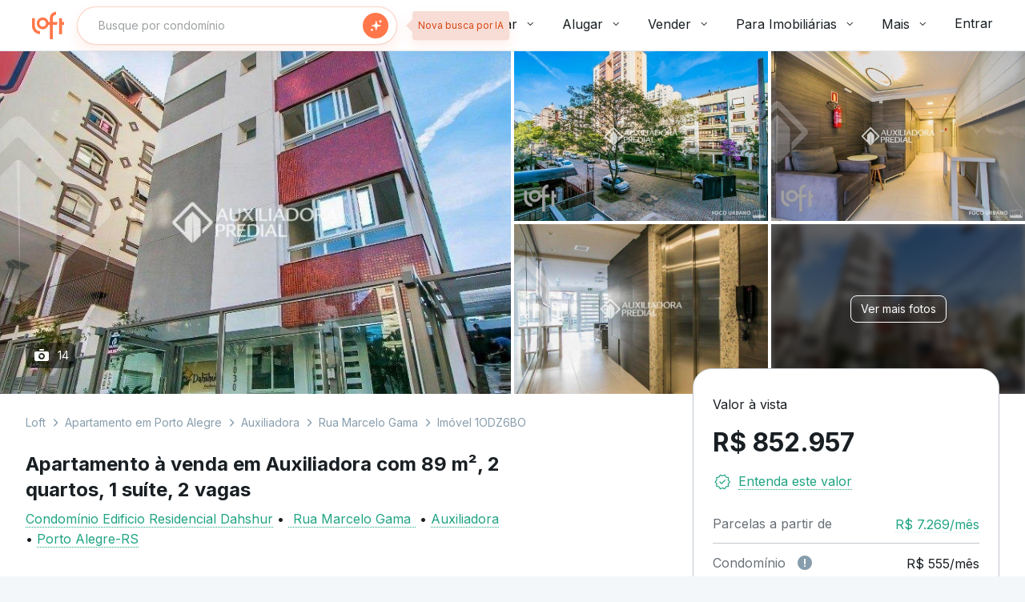

--- FILE ---
content_type: text/html;charset=utf-8
request_url: https://pageview-notify.rdstation.com.br/send
body_size: -71
content:
6a2da00b-ac97-4d93-9d28-1463ab3c65e6

--- FILE ---
content_type: text/javascript; charset=utf-8
request_url: https://content.loft.com.br/sales/_next/static/chunks/5261-ca34951e662797ae.js
body_size: 3028
content:
"use strict";(self.webpackChunk_N_E=self.webpackChunk_N_E||[]).push([[5261],{68212:function(t,e,n){n.d(e,{A:function(){return u}});var i=n(73315),r=n(61368),a=n(55875),o=n(27021),u=function(t){var e,n,u,d=t.home,s=(u=d.id,(0,r.useQuery)([i.K.GetTaxedPrice,u],(function(){return(0,a.RG)(u)}))),l=(0,o.c)(d);if(s.isLoading||!l)return null;var c=(null===(e=s.data)||void 0===e||null===(n=e.content)||void 0===n?void 0:n.previousPrice)||null;return c<=d.price?null:c}},44982:function(t,e,n){n.d(e,{X:function(){return b}});var i,r,a=n(57104),o=n(32758),u=n(35090),d=n(8556),s=n(53614),l=n(64787);!function(t){t.Default="default",t.FromFavorites="fromFavorites",t.FromScheduleSuccess="fromScheduleSuccess",t.FromScheduleFormAsBroker="fromScheduleFormAsBroker"}(i||(i={})),function(t){t.OriginPage="originPage",t.FromTitle="fromTitle"}(r||(r={}));var c=n(69268),v=n(11534),f=n(51349),p=n(95640),g=n(28802),m=n.n(g);function h(){var t=m()().publicRuntimeConfig.CUSTOMER_BFF.baseUrl;return"".concat(t,"/customer")}function S(t){return(0,p.Z)({method:"POST",url:h(),data:t})}var y=n(72931);function D(t,e){f.k.error(t,{context:{file:"src/store/auth/thunks.ts",slackChannel:"squad_accounts_empire_alerts",description:e},data:{error:t}})}var L,U,E=(0,l.hg)("auth/createCustomer",function(){var t=(0,c.Z)((function(t,e){var n,i,r;return(0,v.__generator)(this,(function(a){switch(a.label){case 0:n=e.rejectWithValue,(0,y.L9)("Logged User - Create User"),a.label=1;case 1:return a.trys.push([1,3,,4]),[4,S(t)];case 2:return[2,a.sent().data];case 3:return D(i=a.sent(),"Error when creating an user"),[2,n(null===i||void 0===i||null===(r=i.response)||void 0===r?void 0:r.data)];case 4:return[2]}}))}));return function(e,n){return t.apply(this,arguments)}}()),C=(0,l.hg)("auth/updateUserData",function(){var t=(0,c.Z)((function(t,e){var n,i,r;return(0,v.__generator)(this,(function(a){switch(a.label){case 0:n=e.rejectWithValue,(0,y.L9)("Logged User - Update User requested"),a.label=1;case 1:return a.trys.push([1,3,,4]),[4,(o=t,(0,p.Z)({method:"PUT",withCredentials:!0,url:h(),data:o}))];case 2:return a.sent(),(0,y.L9)("Logged User - Update User success"),[2,t];case 3:return D(i=a.sent(),"Update customer request failed"),(0,y.L9)("Logged User - Update User failed"),[2,n(null===i||void 0===i||null===(r=i.response)||void 0===r?void 0:r.data)];case 4:return[2]}var o}))}));return function(e,n){return t.apply(this,arguments)}}());!function(t){t.PENDING="pending",t.IN_PROGRESS="in_progress",t.SUCCESS="success",t.FAILED="failed"}(L||(L={})),function(t){t.SUCCESS="success",t.IN_PROGRESS="in_progress",t.FAILED="failed"}(U||(U={}));var F,T={ui:{isSignupModalOpen:!1,authenticationStatus:null,updateUserDataStatus:L.PENDING},params:{signupModal:{mode:i.Default,afterLogin:void 0}},data:{userData:null,errors:null}},M={openSignupModal:function(t){var e,n,r,a=arguments.length>1&&void 0!==arguments[1]?arguments[1]:null;t.ui.isSignupModalOpen=!0,t.params.signupModal.mode=null!==(r=null===a||void 0===a||null===(e=a.payload)||void 0===e?void 0:e.mode)&&void 0!==r?r:i.Default,t.params.signupModal.afterLogin=null===a||void 0===a||null===(n=a.payload)||void 0===n?void 0:n.afterLoginParams},closeSignupModal:function(t){t.ui.isSignupModalOpen=!1,t.params.signupModal.mode=i.Default,t.params.signupModal.afterLogin=void 0},setLoggedUserData:function(t,e){var n=e.payload;t.data.userData=n},updateUserDataAcknowledged:function(t){t.ui.updateUserDataStatus=L.PENDING}},O=(0,l.oM)({name:"auth",initialState:T,reducers:M,extraReducers:(F={},(0,a.Z)(F,E.pending.type,(function(t){t.ui.authenticationStatus=U.IN_PROGRESS})),(0,a.Z)(F,E.fulfilled.type,(function(t,e){var n=e.payload;t.data.userData=n,t.ui.authenticationStatus=U.SUCCESS})),(0,a.Z)(F,E.rejected.type,(function(t,e){var n=e.payload;t.data.errors=n,t.ui.authenticationStatus=U.FAILED})),(0,a.Z)(F,C.pending.type,(function(t){t.ui.updateUserDataStatus=L.IN_PROGRESS})),(0,a.Z)(F,C.fulfilled.type,(function(t,e){var n=e.payload;t.data.userData=(0,s.Z)({},t.data.userData,n),t.ui.updateUserDataStatus=L.SUCCESS})),(0,a.Z)(F,C.rejected.type,(function(t){t.ui.updateUserDataStatus=L.FAILED})),F)}),w=O.actions,P=(O.reducer,{openSignupModal:w.openSignupModal,closeSignupModal:w.closeSignupModal}),I=function(t){return(0,d.DE)(P,t)},_=n(36124),Z=n(40503);function b(){var t=arguments.length>0&&void 0!==arguments[0]?arguments[0]:{},e=t.mode,n=void 0===e?u.i.Default:e,i=t.isHandlerActive,r=void 0===i||i,d=(0,Z.v9)(_.M7),s=I((0,Z.I0)());return function(t){var e=t.onAuthenticatedCallback,i=t.onModalPopup,l=t.destinationPathAfterLogin;if(d||!r)return e;var c=l?(0,a.Z)({},u.J.OriginPage,l):{};return function(){for(var t=arguments.length,e=new Array(t),r=0;r<t;r++)e[r]=arguments[r];s.openSignupModal({mode:n,afterLoginParams:c}),null===i||void 0===i||i.apply(void 0,(0,o.Z)(e))}}}},31072:function(t,e,n){n.d(e,{UG:function(){return D},J2:function(){return i.J2}});var i=n(89864),r=(n(68756),n(8795),n(78838)),a=n.n(r),o=n(40503),u=n(54339),d=function(t,e){return a()(t.sort(),e.sort())};var s=n(53614),l=n(32758),c=n(35090),v=n(75246),f=n(51596),p=n(44982),g=n(36124),m=n(46393),h=n(75843);var S=n(75840),y=n(88552),D=function(t){var e=t.addedToFavoritesEvent,n=t.removedFromFavoritesEvent,i=t.cardOriginType,r=void 0===i?y.G5.Listings:i,a=(0,S.Z)().formatMessage,D=function(){var t=(0,o.v9)(g.M7),e=(0,h.o)((0,o.I0)());return(0,m.useEffect)((function(){t&&e.persistHomeToBeSaved()}),[t]),{addHomeToBeSaved:function(t){return e.addHomeToBeSaved(t)}}}(),L=function(){var t=(0,o.v9)(u.Ty,d),e=(0,o.v9)(u.W4,d),n=(0,o.v9)(u.OE);return function(i){return((null===n||void 0===n?void 0:n.id)===i.id||t.includes(i.id))&&!e.includes(i.id)}}(),U=(0,h.o)((0,o.I0)()),E=(0,p.X)({mode:c.i.FromFavorites,isHandlerActive:!0});return function(t){var i,o,u={homeId:t.id,price:t.price,neighborhood:null===(i=t.address)||void 0===i?void 0:i.neighborhood,city:null===(o=t.address)||void 0===o?void 0:o.city,dorms:t.bedrooms+t.suits,area:t.area,type:t.productType,cardOriginType:r},d=E({onAuthenticatedCallback:function(){var i=L(t);i?U.wishlistRemoveHome(t.id,a({id:"wishlist.removedFromFavorites"})):U.wishlistAddHome(t.id,{},a({id:"wishlist.addedToFavorites"}));var r=i?n:e;v.J.sendDataEvent({event:r,data:(0,s.Z)({},u)})},onModalPopup:function(){v.J.sendDataEvent({event:f.XF,data:(0,s.Z)({},u)})}}),c=L(t);return{onClick:function(){for(var e=arguments.length,n=new Array(e),i=0;i<e;i++)n[i]=arguments[i];D.addHomeToBeSaved(t),d.apply(void 0,(0,l.Z)(n))},selected:c,buttonTitle:a(c?{id:"unitCard.actions.unfavorite"}:{id:"unitCard.actions.favorite"})}}};n(80811)},80811:function(t,e,n){n.d(e,{i:function(){return s}});var i=n(77630),r=n(67851),a=n(73716),o=n(75840),u=n(88552),d=n(68756),s=function(t,e){var n=(0,i.Vb)(),s=(0,o.Z)().formatMessage,l=(0,a.x)(),c=(0,i.Xm)(r.P),v=function(t){var e;return(null===(e=function(t){return(0,d.X)(t,n,s)}(t))||void 0===e?void 0:e.text)||null};return function(n,i,r){var a={cardOriginType:t,recommendationStrategy:e,activeTag:v(r),wasPrioritizedInSuggestions:r.wasPrioritizedInSuggestions};(0,u.hl)(r,a,n,l,c)}}},68756:function(t,e,n){n.d(e,{K:function(){return d},X:function(){return u}});var i=n(13147),r=n(77630),a=n(75840),o=n(66406);function u(t,e,n){var i=arguments.length>3&&void 0!==arguments[3]?arguments[3]:null,r=t.id,a=t.status,u=["listings-generic-tag-slot-1","listings-generic-tag-slot-2","listings-generic-tag-slot-3","listings-generic-tag-slot-4","listings-generic-tag-slot-5"],d=function(){return u.filter((function(t){return e[t]})).map((function(t){return e[t]})).filter((function(t){return t.listingIds.includes(r)})).sort((function(t,e){return t.tagData.priority-e.tagData.priority})).shift()||{listingIds:[],tagData:void 0}},s={HAS_OFFER:n({id:"homeListing.home.hasOffer"}),SOLD:n({id:"homeListing.home.sold"}),DEMOLITION:n({id:"homeListing.home.demolition"}),JUST_LISTED:n({id:"homeListing.home.justListed"}),OUT_OF_STOCK:n({id:"homeListing.home.outOfStock"})};switch(a){case o.GB.Sold:case o.GB.HasOffer:return{backgroundColor:null===i||void 0===i?void 0:i.palette.neutral.main,textColor:null===i||void 0===i?void 0:i.palette.common.white,text:s[t.status]};case o.GB.JustListed:return{textColor:null===i||void 0===i?void 0:i.palette.common.white,backgroundColor:null===i||void 0===i?void 0:i.palette.primary.main,text:s[t.status]};case o.GB.Demolition:return{backgroundColor:null===i||void 0===i?void 0:i.palette.common.white,textColor:null===i||void 0===i?void 0:i.palette.text.secondary,text:s[t.status]};default:return d().tagData}}function d(t){return u(t,(0,r.Vb)(),(0,a.Z)().formatMessage,(0,i.Z)())}},8795:function(t,e,n){n.d(e,{e:function(){return a}});var i=n(75840),r=n(84283);function a(t){var e=(0,i.Z)().formatMessage;if(null===t||void 0===t?void 0:t.homeType)return e({id:(0,r.R6)(t.homeType)})}},27021:function(t,e,n){n.d(e,{c:function(){return r}});var i=n(66406);function r(t){return[i.qx.HomeFlipping,i.qx.Select].includes(null===t||void 0===t?void 0:t.productType)}},72931:function(t,e,n){n.d(e,{L9:function(){return r}});var i=function(){return window.heap},r=function(t){var e=arguments.length>1&&void 0!==arguments[1]?arguments[1]:{};return new Promise((function(n,r){try{return i()&&window.heap.track(t,e),n()}catch(a){return r(a)}}))}}}]);

--- FILE ---
content_type: text/javascript; charset=utf-8
request_url: https://content.loft.com.br/sales/_next/static/chunks/4652-8f4977badc5ca05e.js
body_size: 2405
content:
"use strict";(self.webpackChunk_N_E=self.webpackChunk_N_E||[]).push([[4652],{30099:function(e,a,n){n.d(a,{Y:function(){return m}});var t=n(95610),i=n(46393),o=n(4722),r=n(86621),l=n(96978),s=n(76313),d=n(94799),c=n(14269),p=(0,l.Z)((function(){return(0,s.Z)({root:{backgroundColor:(0,d.alpha)(c.color.base.neutral[900],.5)}})}),{name:"CopanBackdrop",index:1}),m=(0,i.forwardRef)((function(e,a){var n=e.className,l=e.children,s=p({}),d=(0,o.Z)(s.root,n);return i.createElement(r.Z,(0,t.__assign)({ref:a,className:d},e),l)}));m.displayName="CopanBackdrop"},44652:function(e,a,n){n.d(a,{V:function(){return w}});var t=n(95610),i=n(46393),o=n(4722),r=n(96978),l=n(76313),s=n(14269),d=(0,r.Z)((function(){return(0,l.Z)({dialogTitle:{padding:s.spacing.inner.base06,paddingBottom:0,display:"flex",justifyContent:"space-between",alignItems:"center"},dialogTitleWithDividers:{paddingBottom:s.spacing.inner.base06},dialogTitleWithoutContent:{justifyContent:"flex-end"},dialogContent:{paddingTop:s.spacing.inner.base03,paddingBottom:s.spacing.inner.base03}})}),{name:"CopanDialog",index:1}),c=n(32341),p=n(24762),m=n(36024),u=n(94622),g=i.forwardRef((function(e,a){var n=e.children,t=e.classes,r=e.className,l=e.disableTypography,s=void 0!==l&&l,d=(0,p.Z)(e,["children","classes","className","disableTypography"]);return i.createElement("div",(0,c.Z)({className:(0,o.Z)(t.root,r),ref:a},d),s?n:i.createElement(u.Z,{component:"h2",variant:"h6"},n))})),v=(0,m.Z)({root:{margin:0,padding:"16px 24px",flex:"0 0 auto"}},{name:"MuiDialogTitle"})(g),h=i.forwardRef((function(e,a){var n=e.classes,t=e.className,r=e.dividers,l=void 0!==r&&r,s=(0,p.Z)(e,["classes","className","dividers"]);return i.createElement("div",(0,c.Z)({className:(0,o.Z)(n.root,t,l&&n.dividers),ref:a},s))})),f=(0,m.Z)((function(e){return{root:{flex:"1 1 auto",WebkitOverflowScrolling:"touch",overflowY:"auto",padding:"8px 24px","&:first-child":{paddingTop:20}},dividers:{padding:"16px 24px",borderTop:"1px solid ".concat(e.palette.divider),borderBottom:"1px solid ".concat(e.palette.divider)}}}),{name:"MuiDialogContent"})(h),x=i.forwardRef((function(e,a){var n=e.disableSpacing,t=void 0!==n&&n,r=e.classes,l=e.className,s=(0,p.Z)(e,["disableSpacing","classes","className"]);return i.createElement("div",(0,c.Z)({className:(0,o.Z)(r.root,l,!t&&r.spacing),ref:a},s))})),b=(0,m.Z)({root:{display:"flex",alignItems:"center",padding:8,justifyContent:"flex-end",flex:"0 0 auto"},spacing:{"& > :not(:first-child)":{marginLeft:8}}},{name:"MuiDialogActions"})(x),k=n(76245),E=n(12818),Z=n(37284),y=n(37948),C=n(30099),B=n(46793),W=n(7264),w=function(e){var a=e.className,n=e.children,r=e.title,l=e.titleComponent,s=void 0===l?"h2":l,c=e.titleVariant,p=void 0===c?"subtitle":c,m=e.primaryButton,u=e.secondaryButton,g=e.closeButton,h=e.dividers,x=void 0!==h&&h,w=e.BackdropComponent,N=void 0===w?C.Y:w,S=(0,t.__rest)(e,["className","children","title","titleComponent","titleVariant","primaryButton","secondaryButton","closeButton","dividers","BackdropComponent"]),T=d(),D=(0,o.Z)(T.dialogTitle,x&&T.dialogTitleWithDividers,!r&&T.dialogTitleWithoutContent),_=(0,o.Z)(a),P=m||u,M=(null===g||void 0===g?void 0:g.title)||"Fechar";return i.createElement(k.Z,(0,t.__assign)({className:_,BackdropComponent:N,scroll:"paper"},S),r&&i.createElement(v,{className:D,disableTypography:!0},i.createElement(y.Z,{variant:p,component:s},r),i.createElement(E.h,{"aria-label":M,size:"small",color:"default",transparent:!0,onClick:null===g||void 0===g?void 0:g.onClick,className:null===g||void 0===g?void 0:g.className},i.createElement(B.J,{title:M},i.createElement(W.T,null)))),i.createElement(f,{className:T.dialogContent,dividers:x},n),P&&i.createElement(b,null,u&&i.createElement(Z.z,(0,t.__assign)({transparent:!0,size:"small"},e.secondaryButton)),m&&i.createElement(Z.z,(0,t.__assign)({size:"small"},e.primaryButton))))};w.displayName="CopanDialog"},76245:function(e,a,n){var t=n(32341),i=n(24762),o=n(3),r=n(46393),l=n(4722),s=n(36024),d=n(58502),c=n(274),p=n(86621),m=n(81458),u=n(38531),g=n(35504),v={enter:u.x9.enteringScreen,exit:u.x9.leavingScreen},h=r.forwardRef((function(e,a){var n=e.BackdropProps,o=e.children,s=e.classes,u=e.className,h=e.disableBackdropClick,f=void 0!==h&&h,x=e.disableEscapeKeyDown,b=void 0!==x&&x,k=e.fullScreen,E=void 0!==k&&k,Z=e.fullWidth,y=void 0!==Z&&Z,C=e.maxWidth,B=void 0===C?"sm":C,W=e.onBackdropClick,w=e.onClose,N=e.onEnter,S=e.onEntered,T=e.onEntering,D=e.onEscapeKeyDown,_=e.onExit,P=e.onExited,M=e.onExiting,R=e.open,A=e.PaperComponent,F=void 0===A?g.Z:A,K=e.PaperProps,Y=void 0===K?{}:K,$=e.scroll,z=void 0===$?"paper":$,j=e.TransitionComponent,I=void 0===j?m.Z:j,V=e.transitionDuration,X=void 0===V?v:V,H=e.TransitionProps,L=e["aria-describedby"],J=e["aria-labelledby"],O=(0,i.Z)(e,["BackdropProps","children","classes","className","disableBackdropClick","disableEscapeKeyDown","fullScreen","fullWidth","maxWidth","onBackdropClick","onClose","onEnter","onEntered","onEntering","onEscapeKeyDown","onExit","onExited","onExiting","open","PaperComponent","PaperProps","scroll","TransitionComponent","transitionDuration","TransitionProps","aria-describedby","aria-labelledby"]),U=r.useRef();return r.createElement(c.Z,(0,t.Z)({className:(0,l.Z)(s.root,u),BackdropComponent:p.Z,BackdropProps:(0,t.Z)({transitionDuration:X},n),closeAfterTransition:!0},f?{disableBackdropClick:f}:{},{disableEscapeKeyDown:b,onEscapeKeyDown:D,onClose:w,open:R,ref:a},O),r.createElement(I,(0,t.Z)({appear:!0,in:R,timeout:X,onEnter:N,onEntering:T,onEntered:S,onExit:_,onExiting:M,onExited:P,role:"none presentation"},H),r.createElement("div",{className:(0,l.Z)(s.container,s["scroll".concat((0,d.Z)(z))]),onMouseUp:function(e){e.target===e.currentTarget&&e.target===U.current&&(U.current=null,W&&W(e),!f&&w&&w(e,"backdropClick"))},onMouseDown:function(e){U.current=e.target}},r.createElement(F,(0,t.Z)({elevation:24,role:"dialog","aria-describedby":L,"aria-labelledby":J},Y,{className:(0,l.Z)(s.paper,s["paperScroll".concat((0,d.Z)(z))],s["paperWidth".concat((0,d.Z)(String(B)))],Y.className,E&&s.paperFullScreen,y&&s.paperFullWidth)}),o))))}));a.Z=(0,s.Z)((function(e){return{root:{"@media print":{position:"absolute !important"}},scrollPaper:{display:"flex",justifyContent:"center",alignItems:"center"},scrollBody:{overflowY:"auto",overflowX:"hidden",textAlign:"center","&:after":{content:'""',display:"inline-block",verticalAlign:"middle",height:"100%",width:"0"}},container:{height:"100%","@media print":{height:"auto"},outline:0},paper:{margin:32,position:"relative",overflowY:"auto","@media print":{overflowY:"visible",boxShadow:"none"}},paperScrollPaper:{display:"flex",flexDirection:"column",maxHeight:"calc(100% - 64px)"},paperScrollBody:{display:"inline-block",verticalAlign:"middle",textAlign:"left"},paperWidthFalse:{maxWidth:"calc(100% - 64px)"},paperWidthXs:{maxWidth:Math.max(e.breakpoints.values.xs,444),"&$paperScrollBody":(0,o.Z)({},e.breakpoints.down(Math.max(e.breakpoints.values.xs,444)+64),{maxWidth:"calc(100% - 64px)"})},paperWidthSm:{maxWidth:e.breakpoints.values.sm,"&$paperScrollBody":(0,o.Z)({},e.breakpoints.down(e.breakpoints.values.sm+64),{maxWidth:"calc(100% - 64px)"})},paperWidthMd:{maxWidth:e.breakpoints.values.md,"&$paperScrollBody":(0,o.Z)({},e.breakpoints.down(e.breakpoints.values.md+64),{maxWidth:"calc(100% - 64px)"})},paperWidthLg:{maxWidth:e.breakpoints.values.lg,"&$paperScrollBody":(0,o.Z)({},e.breakpoints.down(e.breakpoints.values.lg+64),{maxWidth:"calc(100% - 64px)"})},paperWidthXl:{maxWidth:e.breakpoints.values.xl,"&$paperScrollBody":(0,o.Z)({},e.breakpoints.down(e.breakpoints.values.xl+64),{maxWidth:"calc(100% - 64px)"})},paperFullWidth:{width:"calc(100% - 64px)"},paperFullScreen:{margin:0,width:"100%",maxWidth:"100%",height:"100%",maxHeight:"none",borderRadius:0,"&$paperScrollBody":{margin:0,maxWidth:"100%"}}}}),{name:"MuiDialog"})(h)}}]);

--- FILE ---
content_type: text/javascript; charset=utf-8
request_url: https://content.loft.com.br/sales/_next/static/chunks/pages/sales/detail-d3fb41ac97743886.js
body_size: 14274
content:
(self.webpackChunk_N_E=self.webpackChunk_N_E||[]).push([[2916],{22793:function(n,t,e){(window.__NEXT_P=window.__NEXT_P||[]).push(["/sales/detail",function(){return e(86781)}])},73315:function(n,t,e){"use strict";var r;e.d(t,{K:function(){return r}}),function(n){n.GetRealState="Sales:GetRealState",n.GetTaxedPrice="Sales:TaxedPrices"}(r||(r={}))},42931:function(n,t,e){"use strict";var r;e.d(t,{l:function(){return r}}),function(n){n.CondominiumInfoV2="Condominium:InfoV2",n.CondominiumImages="Condominium:Images"}(r||(r={}))},72885:function(n,t,e){"use strict";e.d(t,{DR:function(){return l},JG:function(){return r},Pw:function(){return a},YE:function(){return c},jI:function(){return s},mm:function(){return i},rq:function(){return d},rs:function(){return o},tS:function(){return u}});var r="empower-share-wishlist",i="empower-new-alias-floor",o="empower-mercadao-recommender-system",u="empower-disable-copy",a="empower-mediatabs-fullscreen",s="empower-details-revamp",c="empower-floating-interest",l="find-revamp-condominium",d="find-random-photos"},23884:function(n,t,e){"use strict";e.d(t,{PN:function(){return r},TM:function(){return a},bh:function(){return i},jU:function(){return o},l9:function(){return c},p6:function(){return u},zX:function(){return s}});var r=30,i=10,o=20,u=90,a=8.99,s=1e3,c=1500},84290:function(n,t,e){"use strict";e.d(t,{B8:function(){return s},mI:function(){return a}});var r=e(45202),i=e(46393),o={open:!1,onCloseFAQDetails:e(53648).ZT},u=(0,i.createContext)(null),a=function(){return(0,i.useContext)(u)},s=function(n){var t=n.children,e=(0,i.useState)(o),a=e[0],s=e[1];return(0,r.jsx)(u.Provider,{value:{state:a,update:s},children:t})}},18057:function(n,t,e){"use strict";e.d(t,{TC:function(){return u},X6:function(){return a}});var r=e(45202),i=e(46393),o={initialTab:void 0,pointOfInterestSelected:void 0},u=(0,i.createContext)(null),a=function(n){var t=n.children,e=(0,i.useState)(o),a=e[0],s=e[1];return(0,r.jsx)(u.Provider,{value:{state:a,update:s},children:t})}},33013:function(n,t,e){"use strict";e.d(t,{Ad:function(){return h},Px:function(){return p},hr:function(){return g},vn:function(){return _}});var r=e(69268),i=e(53614),o=e(54834),u=e(11534),a=e(94274),s=e(40740),c=e(42931),l=e(76922),d=e(28802),f=e.n(d),m=e(61368),p=function(n,t){return t?l.ZP.get("".concat(n,"/v2/condominiums/").concat(t),{headers:{"Loft-User-Id":(0,s.ej)(a.ET)||""}}):null},h=function(n,t){return t?l.ZP.get("".concat(n,"/v2/condominiums/").concat(t,"/images"),{headers:{"Loft-User-Id":(0,s.ej)(a.ET)||""}}):null},_=function(n){var t=f()().publicRuntimeConfig.INFORMATIONAL_PAGES_API.baseUrl,e=(0,m.useQuery)([c.l.CondominiumInfoV2,n],(0,r.Z)((function(){var e;return(0,u.__generator)(this,(function(r){switch(r.label){case 0:return[4,p(t,n)];case 1:return[2,null===(e=r.sent())||void 0===e?void 0:e.data]}}))})));return(0,o.Z)((0,i.Z)({},e),{condominiumInfo:e.data||null})},g=function(n){var t=f()().publicRuntimeConfig.INFORMATIONAL_PAGES_API.baseUrl,e=(0,m.useQuery)([c.l.CondominiumImages,n],(0,r.Z)((function(){var e;return(0,u.__generator)(this,(function(r){switch(r.label){case 0:return[4,h(t,n)];case 1:return[2,null===(e=r.sent())||void 0===e?void 0:e.data]}}))})));return(0,o.Z)((0,i.Z)({},e),{images:e.data||null})}},53881:function(n,t,e){"use strict";e.d(t,{Bt:function(){return a},Ji:function(){return i},do:function(){return s},i4:function(){return o},ji:function(){return r},k1:function(){return u}});var r="priceTool",i="mediaTab",o="redecorateComparison",u="ADD_MODAL",a="SET_ACCESS_ORIGIN",s="REMOVE_MODAL"},26931:function(n,t,e){"use strict";e.d(t,{DY:function(){return E},o9:function(){return v},So:function(){return _},EM:function(){return h},dd:function(){return y}});var r=e(57104),i=e(45202),o=e(74514),u=e(53881),a=e(53614),s=e(54834);function c(n,t){switch(t.type){case u.k1:return(0,s.Z)((0,a.Z)({},n),(0,r.Z)({},t.key,{open:!0,accessOrigin:t.accessOrigin||n[t.key].accessOrigin}));case u.Bt:return(0,s.Z)((0,a.Z)({},n),(0,r.Z)({},t.key,(0,s.Z)((0,a.Z)({},n[t.key]),{accessOrigin:t.accessOrigin})));case u.do:return(0,s.Z)((0,a.Z)({},n),(0,r.Z)({},t.key,{open:!1}));default:return n}}var l,d=e(46393),f=(0,d.createContext)(null),m=(l={},(0,r.Z)(l,u.Ji,{open:!1}),(0,r.Z)(l,u.ji,{open:!1}),(0,r.Z)(l,u.i4,{open:!1}),l),p=function(){window.dispatchEvent(new Event("locationchange"))},h=new RegExp("".concat(u.ji,"=true")),_=new RegExp("".concat(u.Ji,"=true")),g=new RegExp("".concat(u.i4,"=true")),v=function(n,t){return t&&h.test(window.location.search)?n({type:u.k1,key:u.ji}):_.test(window.location.search)?n({type:u.k1,key:u.Ji}):g.test(window.location.search)?n({type:u.k1,key:u.i4}):(n({type:u.do,key:u.Ji}),n({type:u.do,key:u.i4}),n({type:u.do,key:u.ji}))};function E(n){var t=n.children,e=n.homeType,r=(0,d.useReducer)(c,m),u=r[0],a=r[1],s=!e||e===o.z.APARTMENT;return(0,d.useEffect)((function(){2===window.history.length&&(h.test(window.location.search)||_.test(window.location.search)||g.test(window.location.search))&&(window.favorite=!0)}),[]),(0,d.useEffect)((function(){var n;history.pushState=(n=history.pushState,function(){var t=n.apply(this,arguments);return window.dispatchEvent(new Event("pushstate")),window.dispatchEvent(new Event("locationchange")),t}),history.replaceState=function(n){return function(){var t=n.apply(this,arguments);return window.dispatchEvent(new Event("replacestate")),window.dispatchEvent(new Event("locationchange")),t}}(history.replaceState)}),[]),(0,d.useEffect)((function(){return window.addEventListener("locationchange",(function(){v(a,s)})),function(){window.removeEventListener("locationchange",(function(){v(a,s)}))}}),[s]),(0,d.useEffect)((function(){return window.addEventListener("popstate",p),function(){window.removeEventListener("popstate",p)}}),[]),(0,i.jsx)(f.Provider,{value:[u,a],children:t})}function y(){return(0,d.useContext)(f)}f.Consumer},55327:function(n,t,e){"use strict";e.d(t,{TK:function(){return i},$b:function(){return a},UH:function(){return l},ls:function(){return s},i5:function(){return c},df:function(){return u}});var r,i,o=e(23884);!function(n){n.DOWN_PAYMENT_LOWER_THAN_MIN="DOWN_PAYMENT_LOW",n.DOWN_PAYMENT_HIGHER_THAN_MAX="DOWN_PAYMENT_HIGH",n.DOWN_PAYMENT_OK="DOWN_PAYMENT_OK"}(r||(r={})),function(n){n.DEFAULT="DEFAULT",n.POSITIVE="POSITIVE",n.NEGATIVE="NEGATIVE",n.FETCHING="FETCHING"}(i||(i={}));var u=function(n){return n.isIncomeEnough&&n.downPaymentStatus!==r.DOWN_PAYMENT_LOWER_THAN_MIN?i.POSITIVE:i.NEGATIVE},a=function(n,t){return 100*n/t},s=function(n){return Math.ceil(n*(o.bh/100))},c=function(n){return Math.ceil(n*(o.jU/100))},l=function(n){return Math.ceil(n*(o.p6/100))}},65963:function(n,t,e){"use strict";e.d(t,{Cf:function(){return d},sg:function(){return l},yL:function(){return f}});var r=e(69268),i=e(32758),o=e(11534),u=e(63602),a=e(22304),s=e(28802),c=e.n(s);e(46393),e(28211);function l(){var n=arguments.length>0&&void 0!==arguments[0]?arguments[0]:1,t=arguments.length>1&&void 0!==arguments[1]?arguments[1]:6;if("undefined"===typeof localStorage)return[];var e=(0,a.$o)(a.c7,[]);return e.slice(t*(n-1),t*n)}function d(n){var t=arguments.length>1&&void 0!==arguments[1]?arguments[1]:50,e=(0,a.$o)(a.c7,[]).filter((function(t){return t.id!==n}));localStorage.setItem(a.c7,JSON.stringify([{id:n,date:new Date}].concat((0,i.Z)(e.slice(0,t-1)))))}var f=function(){var n=(0,r.Z)((function(n,t,e){var r;return(0,o.__generator)(this,(function(i){switch(i.label){case 0:return r=c()().publicRuntimeConfig.API.userTransactionalEvents,n&&t&&e?[4,u.V.post("".concat(r,"/v1/listing-event"),{eventType:"open_details",userId:n,listingId:t,city:e})]:[2,null];case 1:return i.sent(),[2]}}))}));return function(t,e,r){return n.apply(this,arguments)}}()},22304:function(n,t,e){"use strict";e.d(t,{$o:function(){return o},JW:function(){return i},c7:function(){return r},qQ:function(){return u}});var r="viewed-homes-history",i="share-wishlist";function o(n){var t=arguments.length>1&&void 0!==arguments[1]?arguments[1]:void 0,e=localStorage.getItem(n);return e?JSON.parse(e):t}function u(n,t){localStorage.setItem(n,JSON.stringify(t))}},86781:function(n,t,e){"use strict";e.r(t),e.d(t,{default:function(){return xn}});var r=e(69268),i=e(53614),o=e(54834),u=e(32758),a=e(11534),s=e(45202),c=e(45091),l=e(49664),d=e(94274),f=e(77630),m=e(12491),p=e(30189),h=e(36124),_=e(73339),g=((0,_.Z)("common/SET_PLATFORM"),(0,_.Z)("common/SET_CURRENT_URL"),(0,_.Z)("common/SET_COOKIE_FILTER")),v=e(72898),E=e(51349),y=e(74027),I=e(29375),N=e(72885),S=e(57104),O=e(75246),T=e(74834),A=e(63204),w=e(40740),P=e(74034),M=e(17481),b=e(36852),Z=e(67851),R=e(84290),C=e(18057),L=e(26931),D=e(65963),F=e(64507),G=e(57940),H=e(44296),U=e(61921),k=e.n(U),x=e(46393),W=e(15047),j=k()((function(){return Promise.all([e.e(4767),e.e(9511),e.e(6467),e.e(2166),e.e(9667),e.e(8361),e.e(2613),e.e(9275),e.e(8633),e.e(3145),e.e(3134),e.e(7321),e.e(7454),e.e(7116),e.e(3325),e.e(2837),e.e(6133),e.e(1585),e.e(9846),e.e(5261),e.e(4267),e.e(9568)]).then(e.bind(e,11942))}),{loadableGenerated:{webpack:function(){return[11942]}}}),V=k()((function(){return Promise.all([e.e(4767),e.e(9511),e.e(6467),e.e(4652),e.e(2166),e.e(9667),e.e(5516),e.e(8361),e.e(2613),e.e(9275),e.e(8633),e.e(3145),e.e(3134),e.e(2685),e.e(9658),e.e(7321),e.e(7454),e.e(4533),e.e(7116),e.e(7853),e.e(1546),e.e(2837),e.e(6133),e.e(1585),e.e(9846),e.e(5261),e.e(246),e.e(8470),e.e(1295),e.e(4267),e.e(5441),e.e(3491)]).then(e.bind(e,3491))}),{loadableGenerated:{webpack:function(){return[3491]}}}),q=function(){var n=(0,F.z)(),t=(0,M.l)(),e=(0,f.Xm)(b.g_),u=(0,f.Xm)(b.ZB),c=(0,f.Xm)(Z.P),l=function(){var s=(0,r.Z)((function(){var r,s,l;return(0,a.__generator)(this,(function(a){switch(a.label){case 0:return s=(0,A.Mj)().headers,[4,null===t||void 0===t?void 0:t.getAuthenticationDetails()];case 1:return l=null===(r=a.sent())||void 0===r?void 0:r.accountId,O.J.sendDataEvent({event:G.kCd,data:{hydration_listing_id:n.id,hydration_unit_id:n.unitId,hydration_user_account_id:l,hydration_user_loft_user_id:s.loft_user_id,utm_source:s.utm_source,utm_medium:s.utm_ad_id,utm_term:s.utm_term,utm_content:s.utm_content,utm_campaign:s.utm_source,placement:s.utm_placement,referrer:s[d.UO],user_agent:s["x-user-agent"],created_at:(new Date).getTime()}}),n.id&&O.J.sendDataEvent({event:T.Fz,data:(0,o.Z)((0,i.Z)({},(0,H.V)(l)),{listing_id:n.id,bellow_market_price_flag:e,experiments:(0,H.i)((0,S.Z)({"with-semantic-search-suggestions":u},Z.P,c))})}),[2]}}))}));return function(){return s.apply(this,arguments)}}(),m=(0,w.ej)(d.ET);(0,x.useEffect)((function(){var t,e;(0,D.Cf)(n.id),(0,D.yL)(m,n.id,"".concat(null===n||void 0===n||null===(t=n.address)||void 0===t?void 0:t.city,", ").concat(null===n||void 0===n||null===(e=n.address)||void 0===e?void 0:e.state))}),[n.id]),(0,x.useEffect)((function(){l()}),[]);var p=(0,W.QX)(n)?(0,s.jsx)(L.DY,{children:(0,s.jsx)(V,{home:n})}):(0,s.jsx)(L.DY,{homeType:null===n||void 0===n?void 0:n.homeType,children:(0,s.jsx)(j,{home:n})});return(0,s.jsx)(P.hU,{children:(0,s.jsx)(C.X6,{children:(0,s.jsx)(R.B8,{children:p})})})},Y=e(84283),B=e(28802),K=e.n(B),X=e(42931),J=e(33013),Q=function(){var n=(0,r.Z)((function(n,t){return(0,a.__generator)(this,(function(e){switch(e.label){case 0:return[4,n.prefetchQuery([X.l.CondominiumInfoV2,t],(0,r.Z)((function(){var n,e,r;return(0,a.__generator)(this,(function(i){switch(i.label){case 0:return i.trys.push([0,2,,3]),n=K()().publicRuntimeConfig.INFORMATIONAL_PAGES_API.baseUrl,[4,(0,J.Px)(n,t)];case 1:return[2,null===(e=i.sent())||void 0===e?void 0:e.data];case 2:return r=i.sent(),E.k.error(r,{data:{message:r.message,id:t},context:{description:"Error getting condominium data",slackChannel:"#alerts_squad_find_front_end",file:"apps/loft/queries/condominiums/prefetchCondominiumData/prefetchCondominiumData.ts"}}),[2,null];case 3:return[2]}}))})))];case 1:return e.sent(),[2]}}))}));return function(t,e){return n.apply(this,arguments)}}(),$=function(){var n=(0,r.Z)((function(n,t){return(0,a.__generator)(this,(function(e){switch(e.label){case 0:return[4,n.prefetchQuery([X.l.CondominiumImages,t],(0,r.Z)((function(){var n,e,r;return(0,a.__generator)(this,(function(i){switch(i.label){case 0:return i.trys.push([0,2,,3]),n=K()().publicRuntimeConfig.INFORMATIONAL_PAGES_API.baseUrl,[4,(0,J.Ad)(n,t)];case 1:return[2,null===(e=i.sent())||void 0===e?void 0:e.data];case 2:return r=i.sent(),E.k.error(r,{data:{message:r.message,id:t},context:{description:"Error getting condominium images",slackChannel:"#alerts_squad_find_front_end",file:"apps/loft/queries/condominiums/prefetchCondominiumImages/prefetchCondominiumImages.ts"}}),[2,null];case 3:return[2]}}))})))];case 1:return e.sent(),[2]}}))}));return function(t,e){return n.apply(this,arguments)}}(),z=e(73315),nn=function(){var n=(0,r.Z)((function(n,t){return(0,a.__generator)(this,(function(e){switch(e.label){case 0:return[4,n.prefetchQuery([z.K.GetRealState,t.id],(function(){return t}))];case 1:return e.sent(),[2]}}))}));return function(t,e){return n.apply(this,arguments)}}(),tn=e(78153),en=e(55875),rn=function(){var n=(0,r.Z)((function(n,t){return(0,a.__generator)(this,(function(e){switch(e.label){case 0:return[4,n.prefetchQuery([z.K.GetTaxedPrice,t],(function(){return(0,en.RG)(t)}))];case 1:return e.sent(),[2]}}))}));return function(t,e){return n.apply(this,arguments)}}(),on=e(75840),un=e(61368),an=e(40503),sn=e(64787);e(66406);var cn=(0,sn.oM)({name:"condominiums",initialState:{data:{amenities:[],buildingsWithElevator:null,cityName:"S\xe3o Paulo",id:null,images:{FACADE:[],FLOOR_PLAN:[]},name:null,neighborhoodId:null,neighborhoodName:null,neighborhood:{id:null,name:null,slug:null},number:null,state:"SP",streetName:"",totalBuildings:1,year:null,coordinates:{latitude:-23.510046005249023,longitude:-46.60343551635742},nearbyCondominiums:[],nearbyStreets:[],transactions:[],informationalNearbyStreets:[]},isLoading:!0,staticMapUrl:null},reducers:{requestedCondominium:function(n){n.isLoading=!0},condominiumFulfilled:function(n,t){n.data=t.payload,n.staticMapUrl=t.payload.staticMapUrl,n.isLoading=!1}}}),ln=(cn.actions,cn.reducer),dn=e(8533);var fn=(0,sn.hg)("expansionConfig/getCities",function(){var n=(0,r.Z)((function(n,t){var e,r,o;return(0,a.__generator)(this,(function(u){switch(u.label){case 0:e=t.rejectWithValue,u.label=1;case 1:return u.trys.push([1,3,,4]),[4,(0,en.bB)()];case 2:return[2,[{exclusion_list:u.sent()}]];case 3:return r=u.sent(),a=r,s="Error when fetching headless static cms content",E.k.error(a,{context:{file:"store/expansionConfig/thunks.ts",description:s,slackChannel:"alerts_squad_find_front_end"}}),[2,e((0,i.Z)({data:n},null===r||void 0===r||null===(o=r.response)||void 0===o?void 0:o.data))];case 4:return[2]}var a,s}))}));return function(t,e){return n.apply(this,arguments)}}()),mn=(0,sn.oM)({name:"expansionConfig",initialState:{cities:[]},reducers:{},extraReducers:(0,S.Z)({},fn.fulfilled.type,(function(n,t){var e=t.payload,r=(0,dn.Z)(e,1)[0];r&&(n.cities=r.exclusion_list.cities)}))}).reducer,pn=e(5512),hn=e(1548),_n=e(40247),gn=e(29390),vn=e(85881),En=e(52782),yn={nearbyPlaces:void 0},In=(0,sn.oM)({name:"loftPlaces",initialState:yn,reducers:{},extraReducers:(0,S.Z)({},En.P.fulfilled.type,(function(n,t){var e=t.payload;n.nearbyPlaces=e}))}),Nn=(In.actions,In.reducer),Sn=e(29386),On={loading:!1,installments:[],firstInstallmentValue:null,cetNominalRate:8.99,simulation:{loading:!1,error:null},error:null};var Tn,An=e(15671),wn=e(69253),Pn=(0,sn.oM)({name:"pricingKnowMore",initialState:{similarHomesAverages:{averages:null,loading:!1},similarListings:{condominium:[],neighborhood:[],address:[],loading:!1},nearbyCondominiums:{condominiums:[],loading:!1},soldSimilarListing:null},reducers:{},extraReducers:(Tn={},(0,S.Z)(Tn,wn.TE.pending.type,(function(n){n.similarHomesAverages.loading=!0})),(0,S.Z)(Tn,wn.TE.fulfilled.type,(function(n,t){var e=t.payload;n.similarHomesAverages={averages:e,loading:!1}})),(0,S.Z)(Tn,wn.TE.rejected.type,(function(n){n.similarHomesAverages.loading=!1})),(0,S.Z)(Tn,wn.lp.pending.type,(function(n){n.similarListings.loading=!0})),(0,S.Z)(Tn,wn.lp.fulfilled.type,(function(n,t){var e=t.payload;n.similarListings.condominium=e,n.similarListings.loading=!1})),(0,S.Z)(Tn,wn.lp.rejected.type,(function(n){n.similarListings.loading=!1})),(0,S.Z)(Tn,wn.vX.pending.type,(function(n){n.similarListings.loading=!0})),(0,S.Z)(Tn,wn.vX.fulfilled.type,(function(n,t){var e=t.payload;n.similarListings.neighborhood=e,n.similarListings.loading=!1})),(0,S.Z)(Tn,wn.vX.rejected.type,(function(n){n.similarListings.loading=!1})),(0,S.Z)(Tn,wn.k2.pending.type,(function(n){n.similarListings.loading=!0})),(0,S.Z)(Tn,wn.k2.fulfilled.type,(function(n,t){var e=t.payload;n.similarListings.address=e,n.similarListings.loading=!1})),(0,S.Z)(Tn,wn.k2.rejected.type,(function(n){n.similarListings.loading=!1})),(0,S.Z)(Tn,wn.XH.fulfilled.type,(function(n,t){var e=t.payload;n.soldSimilarListing=e})),(0,S.Z)(Tn,wn.XH.rejected.type,(function(n){n.soldSimilarListing=null})),Tn)}),Mn=Pn.reducer,bn=(Pn.actions,e(6816)),Zn=e(94437),Rn={loading:!1,homes:[],metaInformation:null,error:null};var Cn=e(78057),Ln=e(75843),Dn=function(n,t,e){var r=K()().publicRuntimeConfig.siteUrl,u=n?new URL(n.url,r):new URL(window.location.href),a=(0,o.Z)((0,i.Z)({},e),{homeType:(0,l.A5)(e.homeType)});return u.pathname!==(0,y.hB)(a)?((0,v.u)({res:t,url:(0,y.hB)(a,u.searchParams),statusCode:I.o.MOVED_PERMANENTLY,rewriteHistory:!0}),Promise.resolve(!0)):Promise.resolve(!1)},Fn=["address","area","image","unitId","photos","price","productType"],Gn=function(n){var t=(0,u.Z)(Fn);(0,W.QX)(n)&&(t=t.filter((function(n){return"price"!==n}))),n.transactionType===vn.i.RENT&&(t=t.filter((function(n){return"price"!==n}))).push("rentalPrice");var e=t.find((function(t){return null===n[t]||void 0===n[t]}));return e||(n.photos.length>=1?null:"photos")},Hn=function(n,t,e){[404,410].includes(n)||E.k.error(e,{context:{file:"pages/sales/detail/index.tsx",description:"Error (status code ".concat(n,') home id "').concat(t,'". Error message: ').concat(e.message),slackChannel:"alerts_squad_find_front_end"}})};function Un(){return Un=(0,r.Z)((function(n){var t,e,r,i,o,u,s,l,d,f,m,p,h,_,g;return(0,a.__generator)(this,(function(a){switch(a.label){case 0:t=n.req,e=n.res,r=n.reduxStore,i=n.query,s=new un.QueryClient,l=i.id,d=[],a.label=1;case 1:return a.trys.push([1,3,,4]),[4,r.dispatch((0,gn.bE)(l,t))];case 2:return a.sent(),[3,4];case 3:return f=a.sent(),(p=null===f||void 0===f||null===(m=f.response)||void 0===m?void 0:m.status)&&Hn(p,l,f),p===I.o.NOT_FOUND&&(p=I.o.GONE),e&&(e.statusCode=p),[2,{status:p}];case 4:return h=(0,_n.Hz)(r.getState()),[4,Promise.all([nn(s,h),Q(s,h.condominiumId),$(s,h.condominiumId),(0,c.B)(s,null,t),rn(s,h.id),(0,tn.M)(s,"".concat((null===h||void 0===h||null===(o=h.address)||void 0===o||o.city,null===h||void 0===h||null===(u=h.address)||void 0===u?void 0:u.state)),12)])];case 5:return a.sent(),(_=Gn(h))?(g=new Error("Home does not have minimum fields"),E.k.error(g,{context:{file:"pages/sales/detail/index.tsx",description:"Published home was not displayed because it does not contain minimium fields",slackChannel:"alerts_squad_find_front_end"},data:{home:h,invalidHomeProperty:_}}),e.statusCode=I.o.NOT_FOUND,[2,{status:I.o.NOT_FOUND}]):[4,Dn(t,e,h)];case 6:return a.sent()?[2,{status:I.o.MOVED_PERMANENTLY}]:(d.push(r.dispatch(fn())),[4,Promise.all(d)]);case 7:return a.sent(),[2,{dehydratedState:(0,un.dehydrate)(s)}]}}))})),Un.apply(this,arguments)}var kn=function(n){var t=n.status,e=(0,an.I0)(),r=(0,an.v9)(_n.Hz),i=(0,an.v9)(h.M7),o=(0,f.Xm)(N.tS),u={id:(0,Y.R6)(r.homeType)};(0,x.useEffect)((function(){i&&e(Ln.O.getWishlist({listingIds:[r.id]}))}),[i]),(0,x.useEffect)((function(){var n=(0,m.ej)(d.JJ.key);n&&e(g(n))}),[]);var a=(0,on.Z)().formatMessage;return(0,x.useEffect)((function(){var n=function(n){var t=window.location.href,e=a(u).toLowerCase(),r=a({id:"home.block.copy"},{homeType:e,detailLink:t});n.clipboardData.setData("text/plain",r),n.preventDefault()};return o&&window.addEventListener("copy",n),function(){window.removeEventListener("copy",n)}}),[a,o]),(0,x.useEffect)((function(){r.price&&r.transactionType!==vn.i.RENT&&e((0,An.ql)(r.price))}),[r.price,r.transactionType]),t===I.o.NOT_FOUND?(0,s.jsx)(p.Z,{statusCode:t}):(0,s.jsx)(q,{})};kn.getInitialProps=function(n){return Un.apply(this,arguments)},kn.reducersMap={home:hn.Z,mortgage:function(){var n=arguments.length>0&&void 0!==arguments[0]?arguments[0]:On,t=arguments.length>1?arguments[1]:void 0;switch(t.type){case Sn.Ut:return(0,o.Z)((0,i.Z)({},n),{installments:[],loading:!0});case Sn.NF:return(0,o.Z)((0,i.Z)({},n),{installments:t.payload,loading:!1});case Sn.aJ:return(0,o.Z)((0,i.Z)({},n,t.payload),{loading:!1});case Sn.FM:return(0,o.Z)((0,i.Z)({},n),{simulation:{loading:!0,error:null}});case Sn.Wl:return(0,o.Z)((0,i.Z)({},n),{simulation:(0,o.Z)((0,i.Z)({},t.payload),{loading:!1,error:null})});case Sn.c:return(0,o.Z)((0,i.Z)({},n),{simulation:{error:t.payload,loading:!1}});case Sn.$u:return(0,o.Z)((0,i.Z)({},n),{error:t.payload,loading:!1});default:return n}},suggestedHomes:function(){var n=arguments.length>0&&void 0!==arguments[0]?arguments[0]:Rn,t=arguments.length>1?arguments[1]:void 0;switch(t.type){case Zn.Db:return(0,o.Z)((0,i.Z)({},n,Rn),{loading:!0});case Zn.K2:return(0,o.Z)((0,i.Z)({},n),{loading:!1,homes:t.payload.listings,metaInformation:t.payload.metaInformation});case Zn.f9:return(0,o.Z)((0,i.Z)({},n),{loading:!1,error:t.payload});case Zn.k3:return(0,i.Z)({},Rn);default:return n}},firstPartyRecommendation:pn.YJ,pricingKnowMore:Mn,purchasingPower:bn.Gs,loftPlaces:Nn,wishlist:Cn.A8,expansionConfig:mn,condominium:ln};var xn=kn},55875:function(n,t,e){"use strict";e.d(t,{bB:function(){return a},$J:function(){return u},RG:function(){return s}});var r=e(69268),i=e(11534),o=e(90490),u=function(){var n=(0,r.Z)((function(){return(0,i.__generator)(this,(function(n){return[2,(0,o.X)("sales","faq/published-items.json")]}))}));return function(){return n.apply(this,arguments)}}(),a=function(){var n=(0,r.Z)((function(){return(0,i.__generator)(this,(function(n){return[2,(0,o.X)("sales","cities-expand.json")]}))}));return function(){return n.apply(this,arguments)}}(),s=function(){var n=(0,r.Z)((function(n){return(0,i.__generator)(this,(function(t){switch(t.label){case 0:return t.trys.push([0,2,,3]),[4,(0,o.X)("sales","taxed-price/real-state/".concat(n))];case 1:return[2,t.sent()];case 2:return t.sent(),[2,null];case 3:return[2]}}))}));return function(t){return n.apply(this,arguments)}}()},23103:function(n,t,e){"use strict";e.d(t,{$K:function(){return p},B:function(){return u},ET:function(){return m},K$:function(){return h},Km:function(){return a},bR:function(){return l},dI:function(){return _},gY:function(){return f},qh:function(){return s},sQ:function(){return i},sV:function(){return c},vD:function(){return o},wK:function(){return d}});var r=e(73339),i="home/HOME_REQUESTED",o="home/HOME_REJECTED",u="home/HOME_FULFILLED",a="home/HOME_SPECS_REQUESTED",s="home/HOME_SPECS_REJECTED",c="home/HOME_SPECS_FULFILLED",l="home/SUCCESS_MORE_INFO_FORM",d="home/RESET_MORE_INFO_STATE",f=(0,r.Z)(i),m=(0,r.Z)(u),p=(0,r.Z)(o),h=((0,r.Z)(a),(0,r.Z)(c),(0,r.Z)(s),(0,r.Z)(l)),_=(0,r.Z)(d)},49852:function(n,t,e){"use strict";e.d(t,{e:function(){return a}});var r=e(63204),i=e(76922),o=e(28802),u=e.n(o),a=function(n,t){var e=(0,r.Mj)(t),o=u()().publicRuntimeConfig.DETAILS_API.baseUrl;return i.ZP.get("".concat(o,"/details/").concat(n),e).then((function(n){return n.data}))}},1548:function(n,t,e){"use strict";e.d(t,{Z:function(){return s}});var r=e(53614),i=e(54834),o=e(66406),u=e(23103),a={loading:!1,item:{id:"",type:"",area:"",bedrooms:"",suits:"",parkingSpots:"",floor:"",complexFee:0,propertyTax:0,price:0,image:"",details:"",address:{},condominiumLeisure:[],condominiumInfrastructure:[],description:"",installmentsPrice:0,isMarketplace:!1,isIBuyer:!1,similarNeighborhoods:[],nearbyStreets:[],condominiumId:null},error:null,moreInfoFormSubmitted:!1,demolitionFormSubmitted:!1};function s(){var n=arguments.length>0&&void 0!==arguments[0]?arguments[0]:a,t=arguments.length>1?arguments[1]:void 0;switch(t.type){case u.sQ:return(0,i.Z)((0,r.Z)({},n),{loading:!0});case u.B:var e=t.payload.productType===o.qx.Select||t.payload.productType===o.qx.HomeFlipping;return(0,i.Z)((0,r.Z)({},n),{item:(0,i.Z)((0,r.Z)({},n.item,t.payload),{isIBuyer:e}),loading:!1});case u.vD:return(0,i.Z)((0,r.Z)({},n),{error:t.payload,loading:!1});case u.Km:return(0,i.Z)((0,r.Z)({},n),{loading:!0});case u.sV:return(0,i.Z)((0,r.Z)({},n),{item:(0,r.Z)({},n.item,t.payload),loading:!1});case u.qh:return(0,i.Z)((0,r.Z)({},n),{error:t.payload,loading:!1});case u.bR:return(0,i.Z)((0,r.Z)({},n),{moreInfoFormSubmitted:!0});case u.wK:return(0,i.Z)((0,r.Z)({},n),{moreInfoFormSubmitted:!1});default:return n}}},29390:function(n,t,e){"use strict";e.d(t,{bE:function(){return _},yd:function(){return v}});var r=e(69268),i=e(53614),o=e(54834),u=e(11534),a=e(36124),s=e(51591),c=e(51349),l=e(1297),d=e(8556),f=e(95640),m=function(){var n=(0,r.Z)((function(n){var t,e;return(0,u.__generator)(this,(function(r){switch(r.label){case 0:return r.trys.push([0,2,,3]),[4,f.Z.post("/api/know-more",n)];case 1:return r.sent(),[3,3];case 2:throw t=r.sent(),c.k.error(t,{context:{description:"Could not call know-more api to post request",slackChannel:"squad_lead_distribution_alerts",file:"services/know-more/request.ts"},data:{request:n,response:null===(e=t.response)||void 0===e?void 0:e.data}}),t;case 3:return[2]}}))}));return function(t){return n.apply(this,arguments)}}(),p=e(23103),h=e(49852),_=function(n,t){return function(){var e=(0,r.Z)((function(e){var r,i,o,a,s,l,d;return(0,u.__generator)(this,(function(u){switch(u.label){case 0:return u.trys.push([0,2,,3]),e((0,p.gY)()),[4,(0,h.e)(n,t)];case 1:return(r=u.sent())&&r.id&&e((0,p.ET)(r)),[3,3];case 2:throw i=u.sent(),s=t?t.url:window.location.href,e((0,p.$K)(null===i||void 0===i||null===(o=i.response)||void 0===o?void 0:o.data)),(l=null===i||void 0===i||null===(a=i.response)||void 0===a?void 0:a.status)&&(d=t?{referer:t.headers.referer}:null,function(n,t,e){[404,410].includes(n)||c.k.error(t,{context:{file:"store/home/thunks",description:"This error (status code ".concat(n,") occurs when the request home fails"),slackChannel:"alerts_squad_find_front_end"},data:e})}(l,i,{id:n,response:r,request:{url:s,headers:d}})),i;case 3:return[2]}}))}));return function(n){return e.apply(this,arguments)}}()},g=function(n,t){return function(){var e=(0,r.Z)((function(e,r){var c,d,f,h;return(0,u.__generator)(this,(function(u){switch(u.label){case 0:c=(0,a.is)(r()),d=3,u.label=1;case 1:return!c&&d>0?[4,new Promise((function(n){return setTimeout(n,500)}))]:[3,3];case 2:return u.sent(),c=(0,a.is)(r()),d--,[3,1];case 3:if(!c)return f={variant:"error",message:"".concat(l.Z["errors.server"]," (code: 504-1)")},e((0,s.i)(f)),[2];u.label=4;case 4:return u.trys.push([4,7,,8]),[4,m((0,o.Z)((0,i.Z)({},n),{scheduler:{id:c.accountId,role:t}}))];case 5:return u.sent(),[4,e((0,p.K$)())];case 6:return u.sent(),[3,8];case 7:return u.sent(),h={variant:"error",message:"".concat(l.Z["errors.server"]," (code: 504)")},e((0,s.i)(h)),[3,8];case 8:return[2]}}))}));return function(n,t){return e.apply(this,arguments)}}()},v=function(n){return(0,d.DE)({requestHome:_,sendKnowMoreRequest:g},n)}},52782:function(n,t,e){"use strict";e.d(t,{P:function(){return m}});var r=e(69268),i=e(11534),o=e(51349),u=e(64787),a=e(53614),s=e(95640),c=e(28802),l=e.n(c),d=function(n){var t=l()().publicRuntimeConfig.LOFT_PLACES.baseUrl;return s.Z.request({baseURL:t,url:"features/nearby",params:(0,a.Z)({},n)}).then((function(n){return n.data}))},f=new Map;!function(){var n=(0,r.Z)((function(n,t){var e,r,o,u,a,c;return(0,i.__generator)(this,(function(i){switch(i.label){case 0:return e=JSON.stringify({lat:n,lng:t}),(r=f.get(e))?[2,r]:(o=l()(),u=o.publicRuntimeConfig,a=u.LOFT_PLACES.baseUrl,[4,s.Z.request({method:"GET",url:"".concat(a,"/neighborhoods"),params:{lat:n,lng:t},timeout:5e3})]);case 1:return c=i.sent(),f.set(e,c.data.name),[2,c.data.name]}}))}))}();var m=(0,u.hg)("loftPlaces/getNearbyPlaces",function(){var n=(0,r.Z)((function(n,t){var e,r,u;return(0,i.__generator)(this,(function(i){switch(i.label){case 0:e=t.rejectWithValue,i.label=1;case 1:return i.trys.push([1,3,,4]),[4,d(n)];case 2:return[2,i.sent()];case 3:return function(n,t,e){var r;o.k.error(n,{context:{file:"src/store/loftPlaces/thunks.ts",description:t,slackChannel:"alerts_squad_find_front_end"},data:{params:e,requestUrl:null===window||void 0===window||null===(r=window.location)||void 0===r?void 0:r.href}})}(r=i.sent(),"Error when getting nearby places by latitude",n),[2,e(null===r||void 0===r||null===(u=r.response)||void 0===u?void 0:u.data)];case 4:return[2]}}))}));return function(t,e){return n.apply(this,arguments)}}())},29386:function(n,t,e){"use strict";e.d(t,{$M:function(){return f},$u:function(){return o},FM:function(){return l},Ll:function(){return m},NF:function(){return i},S5:function(){return p},Ut:function(){return u},Wl:function(){return s},aJ:function(){return a},c:function(){return c},k:function(){return h},lF:function(){return d}});var r=e(73339),i="home/INSTALLMENTS_FULFILLED",o="home/INSTALLMENTS_REJECTED",u="home/INSTALLMENTS_REQUESTED",a="home/FIRST_INSTALLMENT_FULFILLED",s="home/MORTGAGE_SIMULATION_FULFILLED",c="home/MORTGAGE_SIMULATION_REJECTED",l="home/MORTGAGE_SIMULATION_REQUESTED",d=((0,r.Z)(u),(0,r.Z)(i),(0,r.Z)(o)),f=(0,r.Z)(a),m=(0,r.Z)(s),p=(0,r.Z)(c),h=(0,r.Z)(l)},15671:function(n,t,e){"use strict";e.d(t,{ql:function(){return O},KW:function(){return T}});var r,i,o,u,a=e(69268),s=e(53614),c=e(54834),l=e(11534),d=e(51349),f=e(23884),m=e(55327),p=e(95299),h=e(32758);!function(n){n.DOWN_PAYMENT_LOW="DOWN_PAYMENT_LOW",n.DOWN_PAYMENT_HIGH="DOWN_PAYMENT_HIGH",n.DOWN_PAYMENT_OK="DOWN_PAYMENT_OK"}(r||(r={})),function(n){n.SUFFICIENT_DOWN_PAYMENT="SUFFICIENT_DOWN_PAYMENT",n.INSUFFICIENT_DOWN_PAYMENT="INSUFFICIENT_DOWN_PAYMENT"}(i||(i={})),function(n){n.LANDING_PAGE="LANDING_PAGE",n.LANDING_PAGE_ITAU="LANDING_PAGE_ITAU",n.DETAILS_PAGE="DETAILS_PAGE",n.ONBOARDING="ONBOARDING",n.FIND_MY_APARTMENT="FIND_MY_APARTMENT",n.INSTALLMENTS_SIMULATOR="INSTALLMENTS_SIMULATOR",n.POTENTIAL_SIMULATOR="POTENTIAL_SIMULATOR",n.UNKNOWN="UNKNOWN",n.SALES_SCHEDULE_SUCCESS="SALES_SCHEDULE_SUCCESS",n.CHOOSE_DETAILS_MORTGAGE_BANNER="CHOOSE_DETAILS_MORTGAGE_BANNER",n.CHOOSE_DETAILS_MORTGAGE_DIALOG="CHOOSE_DETAILS_MORTGAGE_DIALOG",n.LISTINGS="LISTINGS",n.FOXTER="FOXTER"}(o||(o={})),function(n){n.MORE_THAN_SIX_MONTHS="MORE_THAN_SIX_MONTHS",n.THREE_TO_FIVE_MONTHS="THREE_TO_FIVE_MONTHS",n.ONE_TO_TWO_MONTHS="ONE_TO_TWO_MONTHS",n.ALREADY_BOUGHT="ALREADY_BOUGHT"}(u||(u={}));var _=function(){function n(){(0,p.Z)(this,n)}var t=n.prototype;return t.mortgageSimulation=function(t){var e=this;return(0,a.Z)((function(){var r,i,o,u,a,d,f,m,p,h,_,g,v,E,y,I,N,S,O,T;return(0,l.__generator)(this,(function(l){switch(l.label){case 0:return r=t.firstToLastPayments,i=t.userFinancialInfo,o=i.income,u=r.downPayment,a=r.propertyValue,d=a*n.MIN_DOWN_PAYMENT_RATE,[4,e.firstToLastPayments((0,c.Z)((0,s.Z)({},r),{downPayment:u}))];case 1:return f=l.sent(),m=f[0].payment/n.MIN_INCOME_RATE,p=o>=m,[4,e.detailedValuesGivenIncome((0,s.Z)({},i))];case 2:return h=l.sent(),_=h.detailedFinancingValues,g=_.closingCost,v=_.financedValueWithoutClosingCost,E=_.totalPotential,y=Math.min(a,E),I=y*n.MAX_DOWN_PAYMENT_RATE,N=Math.min(u,I),S=e.getDownPaymentStatus(u,d,I),[4,e.firstToLastPayments((0,c.Z)((0,s.Z)({},r),{downPayment:u,propertyValue:y}))];case 3:return O=l.sent(),T={monthInstalments:O,closingCost:g,totalPotential:E,financedValueWithoutClosingCost:v,downPayment:N,propertyValue:y,downPaymentStatus:S,isIncomeEnough:p,minimumIncome:m},[2,e.createMortgageSimulationResponseDto(T)]}}))}))()},t.firstToLastPayments=function(t){var e=this;return(0,a.Z)((function(){var r,i;return(0,l.__generator)(this,(function(o){return r=(0,h.Z)(Array(t.term)).map((function(t,e){return(e+1)*n.MONTHS_IN_YEAR})),i=[n.FIRST_PAYMENT_MONTH].concat((0,h.Z)(r)),[2,e.calculateMonthInstalment(t,i)]}))}))()},t.detailedValuesGivenIncome=function(n){var t=this;return(0,a.Z)((function(){var e,r;return(0,l.__generator)(this,(function(o){return e=t.detailValuesForIncome(n,n.withComplement),r=0===e.downPaymentComplement?i.SUFFICIENT_DOWN_PAYMENT:i.INSUFFICIENT_DOWN_PAYMENT,[2,{detailedFinancingValues:e,status:r}]}))}))()},t.calculateMonthInstalment=function(n,t){var e=this,r=n.propertyValue-n.downPayment,i=this.cetMonthlyRate(n.cetNominalRate),o=this.numberOfPayments(n.term),u=r/o;return t.map((function(n){var t=n-1,o=e.getInstalmentInterest(i,r,t,u),a=u+o,s=e.getInstalmentBalance(r,n,u);return{paymentNumber:n,principal:u,interest:o,payment:a,balance:s}}))},t.detailValuesForIncome=function(t){var e=!(arguments.length>1&&void 0!==arguments[1])||arguments[1],r=this.potentialFinancedValue(t),i=e?r:Math.min(n.MAX_FINANCED_OVER_DOWN_PAYMENT*t.downPayment,r),o=this.potentialHomeValueWithClosingCost(i,t.downPayment),u=o*n.CLOSING_COST_RATE,a=i-u,s=this.downPaymentComplement(i,t.downPayment),c=u+s+t.downPayment+a;return{closingCost:u,downPaymentComplement:s,financedValueWithoutClosingCost:a,totalPotential:c,downPayment:t.downPayment}},t.potentialFinancedValue=function(t){return t.income*n.MIN_POTENCIAL_INCOME_RATE/(this.cetMonthlyRate(t.cetNominalRate)+this.debitBalanceRate(t.paymentYears))},t.cetMonthlyRate=function(n){return Math.pow(1+n,1/12)-1},t.debitBalanceRate=function(n){return 1/this.numberOfPayments(n)},t.numberOfPayments=function(t){return t*n.MONTHS_IN_YEAR},t.potentialHomeValueWithClosingCost=function(t,e){return(this.getPotentialFinancedValueRate(t,e)>=n.MAX_FINANCING_RATE?t/n.MAX_FINANCING_RATE:t+e)/(1+n.CLOSING_COST_RATE)},t.downPaymentComplement=function(t,e){var r=0;this.getPotentialFinancedValueRate(t,e)>=n.MAX_FINANCING_RATE&&(r=t/n.MAX_FINANCING_RATE*n.MIN_NECESSARY_DOWN_PAYMENT_RATE-e);return r},t.getPotentialFinancedValueRate=function(n,t){return n/(n+t)},t.getInstalmentInterest=function(n,t,e,r){return n*(t-e*r)},t.getInstalmentBalance=function(n,t,e){return n-t*e},t.getDownPaymentStatus=function(n,t,e){return n>e?r.DOWN_PAYMENT_HIGH:n<t?r.DOWN_PAYMENT_LOW:r.DOWN_PAYMENT_OK},t.createFirstToLastPaymentsResponse=function(n){return n.map((function(n){return{paymentNumber:n.paymentNumber,principal:Math.round(n.principal),interest:Math.round(n.interest),payment:Math.round(n.payment),balance:Math.round(n.balance)}}))},t.createMortgageSimulationResponseDto=function(n){var t=this.createFirstToLastPaymentsResponse(n.monthInstalments),e=Math.round(n.closingCost),r=Math.round(n.downPayment),i=Math.round(n.financedValueWithoutClosingCost),o=Math.round(n.totalPotential);return{monthInstalments:t,downPaymentStatus:n.downPaymentStatus,isIncomeEnough:n.isIncomeEnough,minimumIncome:Math.round(n.minimumIncome).toString(),closingCost:e.toString(),totalPotential:o.toString(),downPayment:r.toString(),financedValueWithoutClosingCost:i.toString(),propertyValue:Math.round(n.propertyValue).toString()}},n}();_.MONTHS_IN_YEAR=12,_.MAX_FINANCING_RATE=.9,_.MIN_NECESSARY_DOWN_PAYMENT_RATE=.1,_.CLOSING_COST_RATE=.05,_.MIN_POTENCIAL_INCOME_RATE=.3,_.MAX_FINANCED_OVER_DOWN_PAYMENT=9,_.MAX_DOWN_PAYMENT_RATE=.9,_.MIN_DOWN_PAYMENT_RATE=.1,_.FIRST_PAYMENT_MONTH=1,_.MIN_INCOME_RATE=.3;var g=e(29386),v=e(76922),E=e(28802),y=e.n(E),I=function(){var n=(0,a.Z)((function(n){var t,e,r,i,o,u,a,s;return(0,l.__generator)(this,(function(c){return t=n.fullPrice,e=n.financedValue,r=n.term,i=n.birthDate,o=y()(),u=o.publicRuntimeConfig,a=u.API.partnerAPI,s={valorImovel:t,valorFinanciado:e,prazo:r,produto:"Aquisi\xe7\xe3o",dataNascimento:i,esconderParcelas:!0,calcularOutrosOperadores:!0,exibirNomesOperadores:!1},[2,v.ZP.post("".concat(a,"/simulador"),s).then((function(n){return n.data}))]}))}));return function(t){return n.apply(this,arguments)}}(),N=1e5,S=function(n){return parseInt(n,10)},O=function(n){return function(){var t=(0,a.Z)((function(t){var e,r,i,o,u,a,s,c;return(0,l.__generator)(this,(function(l){switch(l.label){case 0:if(n<N)return d.k.info("Price too low (< ".concat(N,"), skipping first mortgage installment retrieval..."),{context:{file:"store/mortgage/thunks",slackChannel:"alerts_squad_find_front_end",description:"Price too low, skipping first mortgage installment retrieval"},data:{fullPrice:n}}),[2];l.label=1;case 1:return l.trys.push([1,3,,4]),12,30,.2,18,r=n-.2*n,360,i=new Date,o="".concat(i.getFullYear()-18,"-").concat(i.getMonth(),"-").concat(i.getDay()),[4,I({fullPrice:n,financedValue:r,term:360,birthDate:o})];case 2:return(u=l.sent()).resultados&&(null===(e=u.resultados)||void 0===e?void 0:e.length)>0&&(a=u.resultados.reduce((function(n,t){return n.taxaJurosAnual<t.taxaJurosAnual?n:t})),s={firstInstallmentValue:a.prestacaoFinal,cetNominalRate:a.taxaJurosAnual},t((0,g.$M)(s))),[2];case 3:return c=l.sent(),t((0,g.lF)("installments request error: ".concat(c))),d.k.error(c,{context:{file:"store/mortgage/thunks",slackChannel:"alerts_squad_find_front_end",description:"This error occurs when the mortgage first installment request fails"},data:{fullPrice:n}}),[3,4];case 4:return[2]}}))}));return function(n){return t.apply(this,arguments)}}()},T=function(n){return function(){var t=(0,a.Z)((function(t){var e,r,i,u,a,p,h,v,E,y,I;return(0,l.__generator)(this,(function(l){switch(l.label){case 0:return l.trys.push([0,2,,3]),e=n.downPayment,r=n.propertyValue,i=(0,m.$b)(e,r),u=i>f.p6?r*(f.p6/100):e,a={name:"",email:"",birthDate:"2000-01-01"},p=(0,c.Z)((0,s.Z)({},n),{downPayment:u,user:a}),h={paymentYears:p.term,income:p.income,downPayment:e,cetNominalRate:p.cetNominalRate/100,withComplement:!1},v={cetNominalRate:h.cetNominalRate,propertyValue:p.propertyValue,term:p.term,downPayment:p.downPayment},E={firstToLastPayments:v,userFinancialInfo:h,origin:o.DETAILS_PAGE},[4,(new _).mortgageSimulation(E)];case 1:return y=l.sent(),t((0,g.k)()),[2,t((0,g.Ll)((0,c.Z)((0,s.Z)({},y),{income:n.income,downPayment:S(y.downPayment),totalPotential:S(y.totalPotential)})))];case 2:return I=l.sent(),d.k.error(I,{context:{file:"store/mortgage/thunks",slackChannel:"alerts_squad_find_front_end",description:"This error occurs when the simulate mortgage request fails"},data:(0,s.Z)({},n)}),[2,t((0,g.S5)("simulate mortgage request error: ".concat(I)))];case 3:return[2]}}))}));return function(n){return t.apply(this,arguments)}}()}},69253:function(n,t,e){"use strict";e.d(t,{TE:function(){return I},k2:function(){return O},lp:function(){return N},vX:function(){return S},XH:function(){return A}});var r=e(69268),i=e(57104),o=e(53614),u=e(54834),a=e(32758),s=e(11534),c=e(51349),l=e(64787),d=e(28211),f=e(95640),m=e(28802),p=e.n(m),h=function(n){return(0,d.JA)(n).then((function(n){return n.listings}))},_=function(n){var t=p()().publicRuntimeConfig.RECOMMENDATION_API.similarSoldUrl;return f.Z.request({baseURL:t,url:n})},g=function(){var n=(0,r.Z)((function(n){var t,e,r;return(0,s.__generator)(this,(function(i){return t=p()(),e=t.publicRuntimeConfig,r=e.DETAILS_API.baseUrl,[2,f.Z.request({method:"POST",baseURL:r,url:"details/robson-comparables",data:n}).then((function(n){return n.data}))]}))}));return function(t){return n.apply(this,arguments)}}(),v=e(43401),E=function(n){return"".concat(n.address.streetType," ").concat(n.address.streetName)};function y(n,t){c.k.error(n,{context:{file:"src/store/pricingKnowMore/thunks.ts",description:t,slackChannel:"alerts_squad_find_front_end"}})}var I=(0,l.hg)("pricingKnowMore/requestSimilarHomesAverages",function(){var n=(0,r.Z)((function(n,t){var e,r,i;return(0,s.__generator)(this,(function(o){switch(o.label){case 0:e=t.rejectWithValue,o.label=1;case 1:return o.trys.push([1,3,,4]),[4,g(n.listingData)];case 2:return[2,o.sent()];case 3:return y(r=o.sent(),"Error when retrieving similar homes averages"),[2,e(null===r||void 0===r||null===(i=r.response)||void 0===i?void 0:i.data)];case 4:return[2]}}))}));return function(t,e){return n.apply(this,arguments)}}()),N=(0,l.hg)("pricingKnowMore/requestSimilarHomesByCondominium",function(){var n=(0,r.Z)((function(n,t){var e,r,i;return(0,s.__generator)(this,(function(o){switch(o.label){case 0:e=t.rejectWithValue,o.label=1;case 1:return o.trys.push([1,3,,4]),[4,h({q:n.condominium,neighbourhood:[n.neighbourhoodId],limit:12,offset:0,excludeIds:[n.listingId]})];case 2:return[2,o.sent()];case 3:return y(r=o.sent(),"Error when retrieving similar homes by condominium"),[2,e(null===r||void 0===r||null===(i=r.response)||void 0===i?void 0:i.data)];case 4:return[2]}}))}));return function(t,e){return n.apply(this,arguments)}}()),S=(0,l.hg)("pricingKnowMore/requestSimilarHomesByNeighborhood",function(){var n=(0,r.Z)((function(n,t){var e,r,i;return(0,s.__generator)(this,(function(o){switch(o.label){case 0:e=t.rejectWithValue,o.label=1;case 1:return o.trys.push([1,3,,4]),[4,h({q:n.neighbourhood,neighbourhood:[n.neighbourhoodId],limit:12,offset:0,excludeIds:[n.listingId]})];case 2:return[2,o.sent()];case 3:return y(r=o.sent(),"Error when retrieving similar homes by neighborhood"),[2,e(null===r||void 0===r||null===(i=r.response)||void 0===i?void 0:i.data)];case 4:return[2]}}))}));return function(t,e){return n.apply(this,arguments)}}()),O=(0,l.hg)("pricingKnowMore/requestSimilarHomesByAddress",function(){var n=(0,r.Z)((function(n,t){var e,r,i;return(0,s.__generator)(this,(function(o){switch(o.label){case 0:e=t.rejectWithValue,o.label=1;case 1:return o.trys.push([1,3,,4]),[4,h({q:n.address,aroundLatLng:n.latLng,offset:0,limit:12,excludeIds:[n.listingId]})];case 2:return[2,o.sent()];case 3:return y(r=o.sent(),"Error when retrieving similar homes by address"),[2,e(null===r||void 0===r||null===(i=r.response)||void 0===i?void 0:i.data)];case 4:return[2]}}))}));return function(t,e){return n.apply(this,arguments)}}()),T=function(n){return n.soldAt&&n.salePrice},A=(0,l.hg)("pricingKnowMore/requestSimilarListingsSold",function(){var n=(0,r.Z)((function(n,t){var e,r,c,l,f,m,p,h,g,y,I,N,S;return(0,s.__generator)(this,(function(s){switch(s.label){case 0:e=t.rejectWithValue,s.label=1;case 1:return s.trys.push([1,4,,5]),[4,_(n.id)];case 2:return c=s.sent(),l=null===c||void 0===c?void 0:c.data,f=null===(r=l.similarTransactions)||void 0===r?void 0:r.filter(T),m=f.map((function(n){return n.listingId})),[4,(0,d.JA)({listingsIds:[n.id].concat((0,a.Z)(m))})];case 3:return p=s.sent(),h=null===p||void 0===p?void 0:p.listings,g=h.find((function(t){return t.id===n.id})),y=h.reduce((function(n,t){return(0,u.Z)((0,o.Z)({},n),(0,i.Z)({},t.id,t))}),{}),I=f.map((function(n){var t=y[n.listingId],e=function(n,t){return E(n)===E(t)?v.YP.ADDRESS:""!==n.address.complexName&&n.address.complexName===t.address.complexName?v.YP.CONDOMINIUM:n.address.regionId===t.address.regionId?v.YP.NEIGHBORHOOD:v.YP.SIMILAR}(g,t);return(0,u.Z)((0,o.Z)({},t,n),{similarType:e})})).filter((function(n){return void 0!==n.id})),[2,(0,u.Z)((0,o.Z)({},l),{similarTransactions:I})];case 4:return N=s.sent(),[2,e(null===N||void 0===N||null===(S=N.response)||void 0===S?void 0:S.data)];case 5:return[2]}}))}));return function(t,e){return n.apply(this,arguments)}}())},43401:function(n,t,e){"use strict";var r,i,o;e.d(t,{Ox:function(){return i},YP:function(){return r},_P:function(){return o}}),function(n){n.CONDOMINIUM="condominium",n.NEIGHBORHOOD="neighborhood",n.ADDRESS="address",n.SIMILAR="similar"}(r||(r={})),function(n){n.EMPOWER="empower"}(i||(i={})),function(n){n.LISTINGS="listings"}(o||(o={}))},6816:function(n,t,e){"use strict";e.d(t,{Gs:function(){return f},n6:function(){return m}});var r,i=e(57104),o=e(64787),u=e(32119),a=e(75794),s=e(48253),c=e(7071),l={ui:{savingStatus:{status:c.N.Idle,error:null},retrievingStatus:{status:c.m.Idle}},data:{creditSimulationInput:null,beforeLoginCreditSimulationInput:null}},d=(0,o.oM)({name:"purchasingPower",initialState:l,reducers:{deleteSavedCreditSimulationInputs:function(n){n.data.creditSimulationInput=null,n.ui.retrievingStatus.status=c.m.Idle,n.ui.savingStatus.status=c.N.Idle},addCreditSimulationInputBeforeLogin:function(n,t){n.data.beforeLoginCreditSimulationInput=t.payload}},extraReducers:(r={},(0,i.Z)(r,s.P.pending.type,(function(n){n.ui.retrievingStatus.status=c.m.Idle,n.ui.savingStatus.status=c.N.Pending,n.ui.savingStatus.error=null})),(0,i.Z)(r,s.P.fulfilled.type,(function(n,t){var e=t.payload;n.ui.retrievingStatus.status=c.m.Fulfilled,n.ui.savingStatus.status=c.N.Fulfilled,n.data.creditSimulationInput=e,n.data.beforeLoginCreditSimulationInput=null})),(0,i.Z)(r,s.P.rejected.type,(function(n,t){n.ui.savingStatus.status=c.N.Rejected,n.ui.savingStatus.error=t.error})),(0,i.Z)(r,s.G.pending.type,(function(n){n.ui.retrievingStatus.status=c.m.Pending})),(0,i.Z)(r,s.G.fulfilled.type,(function(n,t){var e=t.payload;n.ui.retrievingStatus.status=c.m.Fulfilled,n.data.creditSimulationInput=e})),(0,i.Z)(r,s.G.rejected.type,(function(n){n.ui.retrievingStatus.status=c.m.NotFound})),r)}),f=(0,u.OJ)({key:"purchasingPower",storage:a.Z,whitelist:["data"]},d.reducer),m=d.actions},48253:function(n,t,e){"use strict";e.d(t,{G:function(){return h},P:function(){return p}});var r=e(69268),i=e(11534),o=e(51349),u=e(64787),a=e(53614),s=e(95640),c=e(28802),l=e.n(c),d=function(n){var t=l()().publicRuntimeConfig.BUYER_PROFILE.baseUrl;return s.Z.request({method:"POST",baseURL:t,url:"purchasing-power/credit-simulation",withCredentials:!0,data:(0,a.Z)({},n)})},f=function(){var n=l()().publicRuntimeConfig.BUYER_PROFILE.baseUrl;return s.Z.request({method:"GET",baseURL:n,url:"purchasing-power/credit-simulation",withCredentials:!0}).then((function(n){return n.data}))};function m(n,t){o.k.warning(t,{context:{file:"src/store/purchasingPower/thunks.ts",description:t,slackChannel:"alerts_squad_find_front_end"},data:{error:n}})}var p=(0,u.hg)("purchasingPower/saveCreditSimulationInputs",function(){var n=(0,r.Z)((function(n,t){var e,r,o;return(0,i.__generator)(this,(function(i){switch(i.label){case 0:e=t.rejectWithValue,i.label=1;case 1:return i.trys.push([1,3,,4]),[4,d(n)];case 2:return i.sent(),[2,n];case 3:return m(r=i.sent(),"Error when saving purchasing power input values"),[2,e(null===r||void 0===r||null===(o=r.response)||void 0===o?void 0:o.data)];case 4:return[2]}}))}));return function(t,e){return n.apply(this,arguments)}}()),h=(0,u.hg)("purchasingPower/requestCreditSimulationInputs",function(){var n=(0,r.Z)((function(n,t){var e,r,o;return(0,i.__generator)(this,(function(n){switch(n.label){case 0:e=t.rejectWithValue,n.label=1;case 1:return n.trys.push([1,3,,4]),[4,f()];case 2:return[2,n.sent()];case 3:return m(r=n.sent(),"Error when getting purchasing power input values"),[2,e(null===r||void 0===r||null===(o=r.response)||void 0===o?void 0:o.data)];case 4:return[2]}}))}));return function(t,e){return n.apply(this,arguments)}}())},7071:function(n,t,e){"use strict";var r,i;e.d(t,{N:function(){return r},m:function(){return i}}),function(n){n.Idle="idle",n.Pending="pending",n.Fulfilled="fulfilled",n.Rejected="rejected"}(r||(r={})),function(n){n.Idle="idle",n.Pending="pending",n.Fulfilled="fulfilled",n.NotFound="NotFound"}(i||(i={}))},94437:function(n,t,e){"use strict";e.d(t,{BH:function(){return s},Db:function(){return o},K2:function(){return u},R5:function(){return l},Uz:function(){return d},f9:function(){return a},k3:function(){return i},lg:function(){return c}});var r=e(73339),i="[SUGGESTED HOMES][DATA] Reset",o="[SUGGESTED HOMES][DATA] Requested",u="[SUGGESTED HOMES][DATA] Success",a="[SUGGESTED HOMES][DATA] Failure`",s=(0,r.Z)(i),c=(0,r.Z)(o),l=(0,r.Z)(u),d=(0,r.Z)(a)},90490:function(n,t,e){"use strict";e.d(t,{X:function(){return c}});var r=e(11534),i=e(69268),o=e(51349),u=e(95640),a=e(28802),s=e.n(a),c=function(){var n=(0,i.Z)((function(n,t){var e,i,a,c;return(0,r.__generator)(this,(function(r){switch(r.label){case 0:e="".concat(t,".json").replace(/\.json\.json$/,".json"),i=s()().publicRuntimeConfig.HEADLESS_STATIC_CMS.baseUrl,r.label=1;case 1:return r.trys.push([1,3,,4]),[4,u.Z.get("".concat(i,"/").concat(n,"/").concat(e))];case 2:return[2,r.sent().data];case 3:return a=r.sent(),!(c=a).isAxiosError||404!==c.response.status&&403!==c.response.status?(o.k.error(a,{context:{file:"libs/headless-static-cms-client/src/headlessStaticCMS.ts",description:"Error getting file from headless static cms",slackChannel:"alerts_squad_find_front_end"},data:{teamName:n,filename:e}}),[3,4]):[2,null];case 4:return[2,null]}}))}));return function(t,e){return n.apply(this,arguments)}}()},74034:function(n,t,e){"use strict";e.d(t,{hU:function(){return f},mW:function(){return l}});var r=e(53614),i=e(54834),o=e(46393),u=e(61345),a=e(6848),s={open:!1,origin:u.cZ.KNOW_MORE_DETAILS_SEND_MESSAGE,onCloseKnowMore:a.Z},c=(0,o.createContext)(null),l=function(){return(0,o.useContext)(c)},d=new RegExp("".concat("knowmore","=true")),f=function(n){var t=n.children,e=(0,o.useState)(s),u=e[0],a=e[1];return(0,o.useEffect)((function(){d.test(window.location.search)&&a((0,i.Z)((0,r.Z)({},s),{open:!0}))}),[]),o.createElement(c.Provider,{value:{state:u,update:a}},t)}},61345:function(n,t,e){"use strict";var r,i,o,u,a;e.d(t,{Sq:function(){return r},_H:function(){return i},cZ:function(){return o},ou:function(){return u}}),function(n){n[n.HOME_DETAIL=0]="HOME_DETAIL",n[n.CONDOMINIUM=1]="CONDOMINIUM",n[n.STREET=2]="STREET",n[n.NEIGHBORHOOD=3]="NEIGHBORHOOD",n[n.VITRINE=4]="VITRINE"}(r||(r={})),function(n){n.PHONE="PHONE",n.WHATSAPP="WHATSAPP"}(i||(i={})),function(n){n.KNOW_MORE_DETAILS_SEND_MESSAGE="KNOW_MORE_DETAILS_SEND_MESSAGE",n.KNOW_MORE_CONDOMINIUM="KNOW_MORE_CONDOMINIUM",n.KNOW_MORE_INFORMATIONAL_PAGES_STREETS="KNOW_MORE_INFORMATIONAL_PAGES_STREETS",n.VISIT_DETAILS_SEND_MESSAGE="VISIT_DETAILS_SEND_MESSAGE"}(o||(o={})),function(n){n.BROKER="BROKER"}(u||(u={})),function(n){n.KNOW_MORE="KNOW_MORE"}(a||(a={}))},6848:function(n,t,e){"use strict";e.d(t,{Z:function(){return r}});var r=function(){for(var n=arguments.length,t=new Array(n),e=0;e<n;e++)t[e]=arguments[e]}},49178:function(n,t,e){"use strict";var r;e.d(t,{X:function(){return r}}),function(n){n.NeighborhoodSlug="Listing:NeighborhoodSlug",n.Search="Listing:Search",n.InstantVisit="Listing:instantVisit",n.FacetList="Listing:facetListsSearch",n.CityBySlug="Listing:Landscape:cityBySlug",n.BuyerListOfFavorites="Listing:BuyerListOfFavorites",n.NeighborhoodSuggestion="Listing:NeighborhoodSuggertion",n.CitiesWithHouses="Listing:citiesWithHouses",n.ListOfCities="Listing:citiesLandscape"}(r||(r={}))},45091:function(n,t,e){"use strict";e.d(t,{B:function(){return a}});var r=e(11534),i=e(49178),o=e(49096);function u(n,t,e,r,i,o,u){try{var a=n[o](u),s=a.value}catch(c){return void e(c)}a.done?t(s):Promise.resolve(s).then(r,i)}var a=function(){var n,t=(n=function(n,t,e){return(0,r.__generator)(this,(function(r){switch(r.label){case 0:return[4,n.prefetchQuery([i.X.ListOfCities,t],(function(){return(0,o.MC)({query:t},e)}))];case 1:return r.sent(),[2]}}))},function(){var t=this,e=arguments;return new Promise((function(r,i){var o=n.apply(t,e);function a(n){u(o,r,i,a,s,"next",n)}function s(n){u(o,r,i,a,s,"throw",n)}a(void 0)}))});return function(n,e,r){return t.apply(this,arguments)}}()},49096:function(n,t,e){"use strict";e.d(t,{MC:function(){return _}});var r=e(95640),i=e(28802),o=e.n(i),u=e(57104),a=(e(51349),e(38174)),s=e(38973);function c(n,t,e){return t in n?Object.defineProperty(n,t,{value:e,enumerable:!0,configurable:!0,writable:!0}):n[t]=e,n}function l(n){for(var t=1;t<arguments.length;t++){var e=null!=arguments[t]?arguments[t]:{},r=Object.keys(e);"function"===typeof Object.getOwnPropertySymbols&&(r=r.concat(Object.getOwnPropertySymbols(e).filter((function(n){return Object.getOwnPropertyDescriptor(e,n).enumerable})))),r.forEach((function(t){c(n,t,e[t])}))}return n}function d(n,t){return t=null!=t?t:{},Object.getOwnPropertyDescriptors?Object.defineProperties(n,Object.getOwnPropertyDescriptors(t)):function(n,t){var e=Object.keys(n);if(Object.getOwnPropertySymbols){var r=Object.getOwnPropertySymbols(n);t&&(r=r.filter((function(t){return Object.getOwnPropertyDescriptor(n,t).enumerable}))),e.push.apply(e,r)}return e}(Object(t)).forEach((function(e){Object.defineProperty(n,e,Object.getOwnPropertyDescriptor(t,e))})),n}function f(n,t,e){return t in n?Object.defineProperty(n,t,{value:e,enumerable:!0,configurable:!0,writable:!0}):n[t]=e,n}function m(n){for(var t=1;t<arguments.length;t++){var e=null!=arguments[t]?arguments[t]:{},r=Object.keys(e);"function"===typeof Object.getOwnPropertySymbols&&(r=r.concat(Object.getOwnPropertySymbols(e).filter((function(n){return Object.getOwnPropertyDescriptor(e,n).enumerable})))),r.forEach((function(t){f(n,t,e[t])}))}return n}var p={"X-Origin":"http://webnext-core.loft.com.br"},h=function(n){var t;return m({country:"BR",limit:null!==(t=null===n||void 0===n?void 0:n.limit)&&void 0!==t?t:100},n&&n.transactionType?{transactionType:n.transactionType}:{},n&&n.minimumListingCount?{minimumListingCount:n.minimumListingCount}:{},n&&"string"===typeof n.query&&""!==n.query?{q:n.query}:{})},_=function(n,t){var e,i,c=o()().publicRuntimeConfig.LANDSCAPE_API.baseUrl,f=t?(e=t,i="",l(d(l({},(0,s.Mj)(e).headers),(0,u.Z)({},a.ET,i)),{})):{};return r.Z.request({baseURL:c,url:"listing/v3/city",params:h(n),headers:m({},f,p)}).then((function(n){return n.data})).catch((function(n){throw n}))}},51591:function(n,t,e){"use strict";e.d(t,{i:function(){return u}});var r=e(69268),i=e(11534),o=e(90453),u=function(n){return function(){var t=(0,r.Z)((function(t){return(0,i.__generator)(this,(function(e){return t((0,o.sq)(n)),[2]}))}));return function(n){return t.apply(this,arguments)}}()}},72898:function(n,t,e){"use strict";function r(n){n.res;var t=n.url,e=(n.statusCode,n.rewriteHistory);void 0!==e&&e?window.location.replace(t):window.location.href=t}e.d(t,{u:function(){return r}})},41877:function(n,t,e){"use strict";t.__esModule=!0,t.default=function(n){var t=(0,i.default)(n);return{getItem:function(n){return new Promise((function(e,r){e(t.getItem(n))}))},setItem:function(n,e){return new Promise((function(r,i){r(t.setItem(n,e))}))},removeItem:function(n){return new Promise((function(e,r){e(t.removeItem(n))}))}}};var r,i=(r=e(62631))&&r.__esModule?r:{default:r}},62631:function(n,t){"use strict";function e(n){return e="function"===typeof Symbol&&"symbol"===typeof Symbol.iterator?function(n){return typeof n}:function(n){return n&&"function"===typeof Symbol&&n.constructor===Symbol&&n!==Symbol.prototype?"symbol":typeof n},e(n)}function r(){}t.__esModule=!0,t.default=function(n){var t="".concat(n,"Storage");return function(n){if("object"!==("undefined"===typeof self?"undefined":e(self))||!(n in self))return!1;try{var t=self[n],r="redux-persist ".concat(n," test");t.setItem(r,"test"),t.getItem(r),t.removeItem(r)}catch(i){return!1}return!0}(t)?self[t]:i};var i={getItem:r,setItem:r,removeItem:r}},59247:function(n,t,e){"use strict";var r;t.Z=void 0;var i=(0,((r=e(41877))&&r.__esModule?r:{default:r}).default)("local");t.Z=i},75794:function(n,t,e){"use strict";var r;t.Z=void 0;var i=(0,((r=e(41877))&&r.__esModule?r:{default:r}).default)("session");t.Z=i},90399:function(n,t,e){"use strict";function r(){return r=Object.assign||function(n){for(var t=1;t<arguments.length;t++){var e=arguments[t];for(var r in e)Object.prototype.hasOwnProperty.call(e,r)&&(n[r]=e[r])}return n},r.apply(this,arguments)}function i(){return r.apply(this,arguments)}e.d(t,{Z:function(){return i}})}},function(n){n.O(0,[9038,2171,9890,4439,9098,8945,1062,7302,4027,6179,6048,2879,2940,189,9774,2888,179],(function(){return t=22793,n(n.s=t);var t}));var t=n.O();_N_E=t}]);

--- FILE ---
content_type: text/javascript; charset=utf-8
request_url: https://content.loft.com.br/sales/_next/static/chunks/7454.a14a75d3fab37c6d.js
body_size: 12081
content:
(self.webpackChunk_N_E=self.webpackChunk_N_E||[]).push([[7454],{61535:function(e,t,n){"use strict";n.d(t,{$:function(){return o}});var r=n(46393),o=function(){return r.createElement(r.Fragment,null,r.createElement("path",{fillRule:"evenodd",clipRule:"evenodd",d:"M12.8261 13C12.1489 15.8667 9.57358 18 6.5 18C2.91015 18 0 15.0899 0 11.5C0 7.91015 2.91015 5 6.5 5C9.57358 5 12.1489 7.1333 12.8261 10H24L23 13H12.8261ZM10 11.5C10 13.433 8.433 15 6.5 15C4.567 15 3 13.433 3 11.5C3 9.567 4.567 8 6.5 8C8.433 8 10 9.567 10 11.5Z",fill:"#191F23"}))};o.displayName="LoftIconCopanIcon"},17881:function(e,t,n){"use strict";n.d(t,{j:function(){return o}});var r=n(46393),o=function(){return r.createElement(r.Fragment,null,r.createElement("path",{fillRule:"evenodd",clipRule:"evenodd",d:"M10.6202 6.13053C11.4654 6.84145 12 7.625 12 7.625C12 7.625 12.5346 6.84145 13.3798 6.13053C14.0817 5.54023 14.9978 5 16 5C18.2091 5 20 6.76288 20 9.9375C20 14.1375 12 19 12 19C12 19 4 14.1375 4 9.9375C4 6.76288 5.79086 5 8 5C9.00218 5 9.91828 5.54023 10.6202 6.13053ZM12 16.75C12 16.75 17.7168 12.8278 18.025 10C18.1705 8.66458 17.675 7.0125 16 7C14.0125 6.98464 12 10.5238 12 10.5238C12 10.5238 9.9875 6.98464 8 7C6.325 7.0125 5.82945 8.66458 5.975 10C6.2832 12.8278 12 16.75 12 16.75Z",fill:"#191F23"}))};o.displayName="NoHeartIconCopanIcon"},92673:function(e,t,n){"use strict";n.d(t,{e:function(){return o}});var r=n(46393),o=function(){return r.createElement(r.Fragment,null,r.createElement("path",{d:"M16.8332 1.12791C16.511 0.840103 16.0011 1.06952 16.0011 1.50228L16.0011 5.97406C12.4646 5.97408 6.99708 6.16775 7 15.502C7.00009 15.7748 7.22284 16 7.49489 16H7.59369C7.83253 16 8.0371 15.8305 8.08784 15.5964C8.71059 12.723 10.0816 9.79291 16.0011 9.98444L16.0011 14.4562C16.0011 14.889 16.511 15.1184 16.8332 14.8306L23.6652 8.72799C24.1116 8.32925 24.1116 7.62926 23.6652 7.23051L16.8332 1.12791Z",fill:"#191F23"}),r.createElement("path",{d:"M12 3C12 2.44772 11.5523 2 11 2H6C3.79086 2 2 3.79086 2 6V18C2 20.2091 3.79086 22 6 22H18C20.2091 22 22 20.2091 22 18V16C22 15.4477 21.5523 15 21 15C20.4477 15 20 15.4477 20 16V18C20 19.1046 19.1046 20 18 20H6C4.89543 20 4 19.1046 4 18V6C4 4.89543 4.89543 4 6 4H11C11.5523 4 12 3.55228 12 3Z",fill:"#191F23"}))};o.displayName="Share2IconCopanIcon"},94863:function(e,t,n){"use strict";n.d(t,{u:function(){return qe}});var r=n(95610),o=n(46393),i=n(32341),a=n(64768),s=n(24762),l=n(3),u=n(5104),c=n(4722),f=n(84508),p=n(82322),d=n(36024),m=n(58502),h=n(25605),v="undefined"!==typeof window&&"undefined"!==typeof document&&"undefined"!==typeof navigator,g=function(){for(var e=["Edge","Trident","Firefox"],t=0;t<e.length;t+=1)if(v&&navigator.userAgent.indexOf(e[t])>=0)return 1;return 0}();var b=v&&window.Promise?function(e){var t=!1;return function(){t||(t=!0,window.Promise.resolve().then((function(){t=!1,e()})))}}:function(e){var t=!1;return function(){t||(t=!0,setTimeout((function(){t=!1,e()}),g))}};function w(e){return e&&"[object Function]"==={}.toString.call(e)}function y(e,t){if(1!==e.nodeType)return[];var n=e.ownerDocument.defaultView.getComputedStyle(e,null);return t?n[t]:n}function E(e){return"HTML"===e.nodeName?e:e.parentNode||e.host}function x(e){if(!e)return document.body;switch(e.nodeName){case"HTML":case"BODY":return e.ownerDocument.body;case"#document":return e.body}var t=y(e),n=t.overflow,r=t.overflowX,o=t.overflowY;return/(auto|scroll|overlay)/.test(n+o+r)?e:x(E(e))}function C(e){return e&&e.referenceNode?e.referenceNode:e}var T=v&&!(!window.MSInputMethodContext||!document.documentMode),O=v&&/MSIE 10/.test(navigator.userAgent);function M(e){return 11===e?T:10===e?O:T||O}function L(e){if(!e)return document.documentElement;for(var t=M(10)?document.body:null,n=e.offsetParent||null;n===t&&e.nextElementSibling;)n=(e=e.nextElementSibling).offsetParent;var r=n&&n.nodeName;return r&&"BODY"!==r&&"HTML"!==r?-1!==["TH","TD","TABLE"].indexOf(n.nodeName)&&"static"===y(n,"position")?L(n):n:e?e.ownerDocument.documentElement:document.documentElement}function Z(e){return null!==e.parentNode?Z(e.parentNode):e}function k(e,t){if(!e||!e.nodeType||!t||!t.nodeType)return document.documentElement;var n=e.compareDocumentPosition(t)&Node.DOCUMENT_POSITION_FOLLOWING,r=n?e:t,o=n?t:e,i=document.createRange();i.setStart(r,0),i.setEnd(o,0);var a=i.commonAncestorContainer;if(e!==a&&t!==a||r.contains(o))return function(e){var t=e.nodeName;return"BODY"!==t&&("HTML"===t||L(e.firstElementChild)===e)}(a)?a:L(a);var s=Z(e);return s.host?k(s.host,t):k(e,Z(t).host)}function F(e){var t=arguments.length>1&&void 0!==arguments[1]?arguments[1]:"top",n="top"===t?"scrollTop":"scrollLeft",r=e.nodeName;if("BODY"===r||"HTML"===r){var o=e.ownerDocument.documentElement,i=e.ownerDocument.scrollingElement||o;return i[n]}return e[n]}function N(e,t){var n=arguments.length>2&&void 0!==arguments[2]&&arguments[2],r=F(t,"top"),o=F(t,"left"),i=n?-1:1;return e.top+=r*i,e.bottom+=r*i,e.left+=o*i,e.right+=o*i,e}function D(e,t){var n="x"===t?"Left":"Top",r="Left"===n?"Right":"Bottom";return parseFloat(e["border"+n+"Width"])+parseFloat(e["border"+r+"Width"])}function P(e,t,n,r){return Math.max(t["offset"+e],t["scroll"+e],n["client"+e],n["offset"+e],n["scroll"+e],M(10)?parseInt(n["offset"+e])+parseInt(r["margin"+("Height"===e?"Top":"Left")])+parseInt(r["margin"+("Height"===e?"Bottom":"Right")]):0)}function R(e){var t=e.body,n=e.documentElement,r=M(10)&&getComputedStyle(n);return{height:P("Height",t,n,r),width:P("Width",t,n,r)}}var S=function(e,t){if(!(e instanceof t))throw new TypeError("Cannot call a class as a function")},H=function(){function e(e,t){for(var n=0;n<t.length;n++){var r=t[n];r.enumerable=r.enumerable||!1,r.configurable=!0,"value"in r&&(r.writable=!0),Object.defineProperty(e,r.key,r)}}return function(t,n,r){return n&&e(t.prototype,n),r&&e(t,r),t}}(),B=function(e,t,n){return t in e?Object.defineProperty(e,t,{value:n,enumerable:!0,configurable:!0,writable:!0}):e[t]=n,e},A=Object.assign||function(e){for(var t=1;t<arguments.length;t++){var n=arguments[t];for(var r in n)Object.prototype.hasOwnProperty.call(n,r)&&(e[r]=n[r])}return e};function W(e){return A({},e,{right:e.left+e.width,bottom:e.top+e.height})}function I(e){var t={};try{if(M(10)){t=e.getBoundingClientRect();var n=F(e,"top"),r=F(e,"left");t.top+=n,t.left+=r,t.bottom+=n,t.right+=r}else t=e.getBoundingClientRect()}catch(f){}var o={left:t.left,top:t.top,width:t.right-t.left,height:t.bottom-t.top},i="HTML"===e.nodeName?R(e.ownerDocument):{},a=i.width||e.clientWidth||o.width,s=i.height||e.clientHeight||o.height,l=e.offsetWidth-a,u=e.offsetHeight-s;if(l||u){var c=y(e);l-=D(c,"x"),u-=D(c,"y"),o.width-=l,o.height-=u}return W(o)}function j(e,t){var n=arguments.length>2&&void 0!==arguments[2]&&arguments[2],r=M(10),o="HTML"===t.nodeName,i=I(e),a=I(t),s=x(e),l=y(t),u=parseFloat(l.borderTopWidth),c=parseFloat(l.borderLeftWidth);n&&o&&(a.top=Math.max(a.top,0),a.left=Math.max(a.left,0));var f=W({top:i.top-a.top-u,left:i.left-a.left-c,width:i.width,height:i.height});if(f.marginTop=0,f.marginLeft=0,!r&&o){var p=parseFloat(l.marginTop),d=parseFloat(l.marginLeft);f.top-=u-p,f.bottom-=u-p,f.left-=c-d,f.right-=c-d,f.marginTop=p,f.marginLeft=d}return(r&&!n?t.contains(s):t===s&&"BODY"!==s.nodeName)&&(f=N(f,t)),f}function V(e){var t=arguments.length>1&&void 0!==arguments[1]&&arguments[1],n=e.ownerDocument.documentElement,r=j(e,n),o=Math.max(n.clientWidth,window.innerWidth||0),i=Math.max(n.clientHeight,window.innerHeight||0),a=t?0:F(n),s=t?0:F(n,"left"),l={top:a-r.top+r.marginTop,left:s-r.left+r.marginLeft,width:o,height:i};return W(l)}function z(e){var t=e.nodeName;if("BODY"===t||"HTML"===t)return!1;if("fixed"===y(e,"position"))return!0;var n=E(e);return!!n&&z(n)}function U(e){if(!e||!e.parentElement||M())return document.documentElement;for(var t=e.parentElement;t&&"none"===y(t,"transform");)t=t.parentElement;return t||document.documentElement}function _(e,t,n,r){var o=arguments.length>4&&void 0!==arguments[4]&&arguments[4],i={top:0,left:0},a=o?U(e):k(e,C(t));if("viewport"===r)i=V(a,o);else{var s=void 0;"scrollParent"===r?"BODY"===(s=x(E(t))).nodeName&&(s=e.ownerDocument.documentElement):s="window"===r?e.ownerDocument.documentElement:r;var l=j(s,a,o);if("HTML"!==s.nodeName||z(a))i=l;else{var u=R(e.ownerDocument),c=u.height,f=u.width;i.top+=l.top-l.marginTop,i.bottom=c+l.top,i.left+=l.left-l.marginLeft,i.right=f+l.left}}var p="number"===typeof(n=n||0);return i.left+=p?n:n.left||0,i.top+=p?n:n.top||0,i.right-=p?n:n.right||0,i.bottom-=p?n:n.bottom||0,i}function Y(e){return e.width*e.height}function q(e,t,n,r,o){var i=arguments.length>5&&void 0!==arguments[5]?arguments[5]:0;if(-1===e.indexOf("auto"))return e;var a=_(n,r,i,o),s={top:{width:a.width,height:t.top-a.top},right:{width:a.right-t.right,height:a.height},bottom:{width:a.width,height:a.bottom-t.bottom},left:{width:t.left-a.left,height:a.height}},l=Object.keys(s).map((function(e){return A({key:e},s[e],{area:Y(s[e])})})).sort((function(e,t){return t.area-e.area})),u=l.filter((function(e){var t=e.width,r=e.height;return t>=n.clientWidth&&r>=n.clientHeight})),c=u.length>0?u[0].key:l[0].key,f=e.split("-")[1];return c+(f?"-"+f:"")}function J(e,t,n){var r=arguments.length>3&&void 0!==arguments[3]?arguments[3]:null,o=r?U(t):k(t,C(n));return j(n,o,r)}function $(e){var t=e.ownerDocument.defaultView.getComputedStyle(e),n=parseFloat(t.marginTop||0)+parseFloat(t.marginBottom||0),r=parseFloat(t.marginLeft||0)+parseFloat(t.marginRight||0);return{width:e.offsetWidth+r,height:e.offsetHeight+n}}function G(e){var t={left:"right",right:"left",bottom:"top",top:"bottom"};return e.replace(/left|right|bottom|top/g,(function(e){return t[e]}))}function X(e,t,n){n=n.split("-")[0];var r=$(e),o={width:r.width,height:r.height},i=-1!==["right","left"].indexOf(n),a=i?"top":"left",s=i?"left":"top",l=i?"height":"width",u=i?"width":"height";return o[a]=t[a]+t[l]/2-r[l]/2,o[s]=n===s?t[s]-r[u]:t[G(s)],o}function K(e,t){return Array.prototype.find?e.find(t):e.filter(t)[0]}function Q(e,t,n){return(void 0===n?e:e.slice(0,function(e,t,n){if(Array.prototype.findIndex)return e.findIndex((function(e){return e[t]===n}));var r=K(e,(function(e){return e[t]===n}));return e.indexOf(r)}(e,"name",n))).forEach((function(e){e.function&&console.warn("`modifier.function` is deprecated, use `modifier.fn`!");var n=e.function||e.fn;e.enabled&&w(n)&&(t.offsets.popper=W(t.offsets.popper),t.offsets.reference=W(t.offsets.reference),t=n(t,e))})),t}function ee(){if(!this.state.isDestroyed){var e={instance:this,styles:{},arrowStyles:{},attributes:{},flipped:!1,offsets:{}};e.offsets.reference=J(this.state,this.popper,this.reference,this.options.positionFixed),e.placement=q(this.options.placement,e.offsets.reference,this.popper,this.reference,this.options.modifiers.flip.boundariesElement,this.options.modifiers.flip.padding),e.originalPlacement=e.placement,e.positionFixed=this.options.positionFixed,e.offsets.popper=X(this.popper,e.offsets.reference,e.placement),e.offsets.popper.position=this.options.positionFixed?"fixed":"absolute",e=Q(this.modifiers,e),this.state.isCreated?this.options.onUpdate(e):(this.state.isCreated=!0,this.options.onCreate(e))}}function te(e,t){return e.some((function(e){var n=e.name;return e.enabled&&n===t}))}function ne(e){for(var t=[!1,"ms","Webkit","Moz","O"],n=e.charAt(0).toUpperCase()+e.slice(1),r=0;r<t.length;r++){var o=t[r],i=o?""+o+n:e;if("undefined"!==typeof document.body.style[i])return i}return null}function re(){return this.state.isDestroyed=!0,te(this.modifiers,"applyStyle")&&(this.popper.removeAttribute("x-placement"),this.popper.style.position="",this.popper.style.top="",this.popper.style.left="",this.popper.style.right="",this.popper.style.bottom="",this.popper.style.willChange="",this.popper.style[ne("transform")]=""),this.disableEventListeners(),this.options.removeOnDestroy&&this.popper.parentNode.removeChild(this.popper),this}function oe(e){var t=e.ownerDocument;return t?t.defaultView:window}function ie(e,t,n,r){var o="BODY"===e.nodeName,i=o?e.ownerDocument.defaultView:e;i.addEventListener(t,n,{passive:!0}),o||ie(x(i.parentNode),t,n,r),r.push(i)}function ae(e,t,n,r){n.updateBound=r,oe(e).addEventListener("resize",n.updateBound,{passive:!0});var o=x(e);return ie(o,"scroll",n.updateBound,n.scrollParents),n.scrollElement=o,n.eventsEnabled=!0,n}function se(){this.state.eventsEnabled||(this.state=ae(this.reference,this.options,this.state,this.scheduleUpdate))}function le(){var e,t;this.state.eventsEnabled&&(cancelAnimationFrame(this.scheduleUpdate),this.state=(e=this.reference,t=this.state,oe(e).removeEventListener("resize",t.updateBound),t.scrollParents.forEach((function(e){e.removeEventListener("scroll",t.updateBound)})),t.updateBound=null,t.scrollParents=[],t.scrollElement=null,t.eventsEnabled=!1,t))}function ue(e){return""!==e&&!isNaN(parseFloat(e))&&isFinite(e)}function ce(e,t){Object.keys(t).forEach((function(n){var r="";-1!==["width","height","top","right","bottom","left"].indexOf(n)&&ue(t[n])&&(r="px"),e.style[n]=t[n]+r}))}var fe=v&&/Firefox/i.test(navigator.userAgent);function pe(e,t,n){var r=K(e,(function(e){return e.name===t})),o=!!r&&e.some((function(e){return e.name===n&&e.enabled&&e.order<r.order}));if(!o){var i="`"+t+"`",a="`"+n+"`";console.warn(a+" modifier is required by "+i+" modifier in order to work, be sure to include it before "+i+"!")}return o}var de=["auto-start","auto","auto-end","top-start","top","top-end","right-start","right","right-end","bottom-end","bottom","bottom-start","left-end","left","left-start"],me=de.slice(3);function he(e){var t=arguments.length>1&&void 0!==arguments[1]&&arguments[1],n=me.indexOf(e),r=me.slice(n+1).concat(me.slice(0,n));return t?r.reverse():r}var ve="flip",ge="clockwise",be="counterclockwise";function we(e,t,n,r){var o=[0,0],i=-1!==["right","left"].indexOf(r),a=e.split(/(\+|\-)/).map((function(e){return e.trim()})),s=a.indexOf(K(a,(function(e){return-1!==e.search(/,|\s/)})));a[s]&&-1===a[s].indexOf(",")&&console.warn("Offsets separated by white space(s) are deprecated, use a comma (,) instead.");var l=/\s*,\s*|\s+/,u=-1!==s?[a.slice(0,s).concat([a[s].split(l)[0]]),[a[s].split(l)[1]].concat(a.slice(s+1))]:[a];return u=u.map((function(e,r){var o=(1===r?!i:i)?"height":"width",a=!1;return e.reduce((function(e,t){return""===e[e.length-1]&&-1!==["+","-"].indexOf(t)?(e[e.length-1]=t,a=!0,e):a?(e[e.length-1]+=t,a=!1,e):e.concat(t)}),[]).map((function(e){return function(e,t,n,r){var o=e.match(/((?:\-|\+)?\d*\.?\d*)(.*)/),i=+o[1],a=o[2];if(!i)return e;if(0===a.indexOf("%")){return W("%p"===a?n:r)[t]/100*i}if("vh"===a||"vw"===a)return("vh"===a?Math.max(document.documentElement.clientHeight,window.innerHeight||0):Math.max(document.documentElement.clientWidth,window.innerWidth||0))/100*i;return i}(e,o,t,n)}))})),u.forEach((function(e,t){e.forEach((function(n,r){ue(n)&&(o[t]+=n*("-"===e[r-1]?-1:1))}))})),o}var ye={shift:{order:100,enabled:!0,fn:function(e){var t=e.placement,n=t.split("-")[0],r=t.split("-")[1];if(r){var o=e.offsets,i=o.reference,a=o.popper,s=-1!==["bottom","top"].indexOf(n),l=s?"left":"top",u=s?"width":"height",c={start:B({},l,i[l]),end:B({},l,i[l]+i[u]-a[u])};e.offsets.popper=A({},a,c[r])}return e}},offset:{order:200,enabled:!0,fn:function(e,t){var n=t.offset,r=e.placement,o=e.offsets,i=o.popper,a=o.reference,s=r.split("-")[0],l=void 0;return l=ue(+n)?[+n,0]:we(n,i,a,s),"left"===s?(i.top+=l[0],i.left-=l[1]):"right"===s?(i.top+=l[0],i.left+=l[1]):"top"===s?(i.left+=l[0],i.top-=l[1]):"bottom"===s&&(i.left+=l[0],i.top+=l[1]),e.popper=i,e},offset:0},preventOverflow:{order:300,enabled:!0,fn:function(e,t){var n=t.boundariesElement||L(e.instance.popper);e.instance.reference===n&&(n=L(n));var r=ne("transform"),o=e.instance.popper.style,i=o.top,a=o.left,s=o[r];o.top="",o.left="",o[r]="";var l=_(e.instance.popper,e.instance.reference,t.padding,n,e.positionFixed);o.top=i,o.left=a,o[r]=s,t.boundaries=l;var u=t.priority,c=e.offsets.popper,f={primary:function(e){var n=c[e];return c[e]<l[e]&&!t.escapeWithReference&&(n=Math.max(c[e],l[e])),B({},e,n)},secondary:function(e){var n="right"===e?"left":"top",r=c[n];return c[e]>l[e]&&!t.escapeWithReference&&(r=Math.min(c[n],l[e]-("right"===e?c.width:c.height))),B({},n,r)}};return u.forEach((function(e){var t=-1!==["left","top"].indexOf(e)?"primary":"secondary";c=A({},c,f[t](e))})),e.offsets.popper=c,e},priority:["left","right","top","bottom"],padding:5,boundariesElement:"scrollParent"},keepTogether:{order:400,enabled:!0,fn:function(e){var t=e.offsets,n=t.popper,r=t.reference,o=e.placement.split("-")[0],i=Math.floor,a=-1!==["top","bottom"].indexOf(o),s=a?"right":"bottom",l=a?"left":"top",u=a?"width":"height";return n[s]<i(r[l])&&(e.offsets.popper[l]=i(r[l])-n[u]),n[l]>i(r[s])&&(e.offsets.popper[l]=i(r[s])),e}},arrow:{order:500,enabled:!0,fn:function(e,t){var n;if(!pe(e.instance.modifiers,"arrow","keepTogether"))return e;var r=t.element;if("string"===typeof r){if(!(r=e.instance.popper.querySelector(r)))return e}else if(!e.instance.popper.contains(r))return console.warn("WARNING: `arrow.element` must be child of its popper element!"),e;var o=e.placement.split("-")[0],i=e.offsets,a=i.popper,s=i.reference,l=-1!==["left","right"].indexOf(o),u=l?"height":"width",c=l?"Top":"Left",f=c.toLowerCase(),p=l?"left":"top",d=l?"bottom":"right",m=$(r)[u];s[d]-m<a[f]&&(e.offsets.popper[f]-=a[f]-(s[d]-m)),s[f]+m>a[d]&&(e.offsets.popper[f]+=s[f]+m-a[d]),e.offsets.popper=W(e.offsets.popper);var h=s[f]+s[u]/2-m/2,v=y(e.instance.popper),g=parseFloat(v["margin"+c]),b=parseFloat(v["border"+c+"Width"]),w=h-e.offsets.popper[f]-g-b;return w=Math.max(Math.min(a[u]-m,w),0),e.arrowElement=r,e.offsets.arrow=(B(n={},f,Math.round(w)),B(n,p,""),n),e},element:"[x-arrow]"},flip:{order:600,enabled:!0,fn:function(e,t){if(te(e.instance.modifiers,"inner"))return e;if(e.flipped&&e.placement===e.originalPlacement)return e;var n=_(e.instance.popper,e.instance.reference,t.padding,t.boundariesElement,e.positionFixed),r=e.placement.split("-")[0],o=G(r),i=e.placement.split("-")[1]||"",a=[];switch(t.behavior){case ve:a=[r,o];break;case ge:a=he(r);break;case be:a=he(r,!0);break;default:a=t.behavior}return a.forEach((function(s,l){if(r!==s||a.length===l+1)return e;r=e.placement.split("-")[0],o=G(r);var u=e.offsets.popper,c=e.offsets.reference,f=Math.floor,p="left"===r&&f(u.right)>f(c.left)||"right"===r&&f(u.left)<f(c.right)||"top"===r&&f(u.bottom)>f(c.top)||"bottom"===r&&f(u.top)<f(c.bottom),d=f(u.left)<f(n.left),m=f(u.right)>f(n.right),h=f(u.top)<f(n.top),v=f(u.bottom)>f(n.bottom),g="left"===r&&d||"right"===r&&m||"top"===r&&h||"bottom"===r&&v,b=-1!==["top","bottom"].indexOf(r),w=!!t.flipVariations&&(b&&"start"===i&&d||b&&"end"===i&&m||!b&&"start"===i&&h||!b&&"end"===i&&v),y=!!t.flipVariationsByContent&&(b&&"start"===i&&m||b&&"end"===i&&d||!b&&"start"===i&&v||!b&&"end"===i&&h),E=w||y;(p||g||E)&&(e.flipped=!0,(p||g)&&(r=a[l+1]),E&&(i=function(e){return"end"===e?"start":"start"===e?"end":e}(i)),e.placement=r+(i?"-"+i:""),e.offsets.popper=A({},e.offsets.popper,X(e.instance.popper,e.offsets.reference,e.placement)),e=Q(e.instance.modifiers,e,"flip"))})),e},behavior:"flip",padding:5,boundariesElement:"viewport",flipVariations:!1,flipVariationsByContent:!1},inner:{order:700,enabled:!1,fn:function(e){var t=e.placement,n=t.split("-")[0],r=e.offsets,o=r.popper,i=r.reference,a=-1!==["left","right"].indexOf(n),s=-1===["top","left"].indexOf(n);return o[a?"left":"top"]=i[n]-(s?o[a?"width":"height"]:0),e.placement=G(t),e.offsets.popper=W(o),e}},hide:{order:800,enabled:!0,fn:function(e){if(!pe(e.instance.modifiers,"hide","preventOverflow"))return e;var t=e.offsets.reference,n=K(e.instance.modifiers,(function(e){return"preventOverflow"===e.name})).boundaries;if(t.bottom<n.top||t.left>n.right||t.top>n.bottom||t.right<n.left){if(!0===e.hide)return e;e.hide=!0,e.attributes["x-out-of-boundaries"]=""}else{if(!1===e.hide)return e;e.hide=!1,e.attributes["x-out-of-boundaries"]=!1}return e}},computeStyle:{order:850,enabled:!0,fn:function(e,t){var n=t.x,r=t.y,o=e.offsets.popper,i=K(e.instance.modifiers,(function(e){return"applyStyle"===e.name})).gpuAcceleration;void 0!==i&&console.warn("WARNING: `gpuAcceleration` option moved to `computeStyle` modifier and will not be supported in future versions of Popper.js!");var a=void 0!==i?i:t.gpuAcceleration,s=L(e.instance.popper),l=I(s),u={position:o.position},c=function(e,t){var n=e.offsets,r=n.popper,o=n.reference,i=Math.round,a=Math.floor,s=function(e){return e},l=i(o.width),u=i(r.width),c=-1!==["left","right"].indexOf(e.placement),f=-1!==e.placement.indexOf("-"),p=t?c||f||l%2===u%2?i:a:s,d=t?i:s;return{left:p(l%2===1&&u%2===1&&!f&&t?r.left-1:r.left),top:d(r.top),bottom:d(r.bottom),right:p(r.right)}}(e,window.devicePixelRatio<2||!fe),f="bottom"===n?"top":"bottom",p="right"===r?"left":"right",d=ne("transform"),m=void 0,h=void 0;if(h="bottom"===f?"HTML"===s.nodeName?-s.clientHeight+c.bottom:-l.height+c.bottom:c.top,m="right"===p?"HTML"===s.nodeName?-s.clientWidth+c.right:-l.width+c.right:c.left,a&&d)u[d]="translate3d("+m+"px, "+h+"px, 0)",u[f]=0,u[p]=0,u.willChange="transform";else{var v="bottom"===f?-1:1,g="right"===p?-1:1;u[f]=h*v,u[p]=m*g,u.willChange=f+", "+p}var b={"x-placement":e.placement};return e.attributes=A({},b,e.attributes),e.styles=A({},u,e.styles),e.arrowStyles=A({},e.offsets.arrow,e.arrowStyles),e},gpuAcceleration:!0,x:"bottom",y:"right"},applyStyle:{order:900,enabled:!0,fn:function(e){var t,n;return ce(e.instance.popper,e.styles),t=e.instance.popper,n=e.attributes,Object.keys(n).forEach((function(e){!1!==n[e]?t.setAttribute(e,n[e]):t.removeAttribute(e)})),e.arrowElement&&Object.keys(e.arrowStyles).length&&ce(e.arrowElement,e.arrowStyles),e},onLoad:function(e,t,n,r,o){var i=J(o,t,e,n.positionFixed),a=q(n.placement,i,t,e,n.modifiers.flip.boundariesElement,n.modifiers.flip.padding);return t.setAttribute("x-placement",a),ce(t,{position:n.positionFixed?"fixed":"absolute"}),n},gpuAcceleration:void 0}},Ee={placement:"bottom",positionFixed:!1,eventsEnabled:!0,removeOnDestroy:!1,onCreate:function(){},onUpdate:function(){},modifiers:ye},xe=function(){function e(t,n){var r=this,o=arguments.length>2&&void 0!==arguments[2]?arguments[2]:{};S(this,e),this.scheduleUpdate=function(){return requestAnimationFrame(r.update)},this.update=b(this.update.bind(this)),this.options=A({},e.Defaults,o),this.state={isDestroyed:!1,isCreated:!1,scrollParents:[]},this.reference=t&&t.jquery?t[0]:t,this.popper=n&&n.jquery?n[0]:n,this.options.modifiers={},Object.keys(A({},e.Defaults.modifiers,o.modifiers)).forEach((function(t){r.options.modifiers[t]=A({},e.Defaults.modifiers[t]||{},o.modifiers?o.modifiers[t]:{})})),this.modifiers=Object.keys(this.options.modifiers).map((function(e){return A({name:e},r.options.modifiers[e])})).sort((function(e,t){return e.order-t.order})),this.modifiers.forEach((function(e){e.enabled&&w(e.onLoad)&&e.onLoad(r.reference,r.popper,r.options,e,r.state)})),this.update();var i=this.options.eventsEnabled;i&&this.enableEventListeners(),this.state.eventsEnabled=i}return H(e,[{key:"update",value:function(){return ee.call(this)}},{key:"destroy",value:function(){return re.call(this)}},{key:"enableEventListeners",value:function(){return se.call(this)}},{key:"disableEventListeners",value:function(){return le.call(this)}}]),e}();xe.Utils=("undefined"!==typeof window?window:n.g).PopperUtils,xe.placements=de,xe.Defaults=Ee;var Ce=xe,Te=n(66370),Oe=n(42245),Me=n(19808),Le=n(83142),Ze=n(99519);function ke(e){return"function"===typeof e?e():e}var Fe="undefined"!==typeof window?o.useLayoutEffect:o.useEffect,Ne={},De=o.forwardRef((function(e,t){var n=e.anchorEl,r=e.children,a=e.container,l=e.disablePortal,u=void 0!==l&&l,c=e.keepMounted,f=void 0!==c&&c,p=e.modifiers,d=e.open,m=e.placement,h=void 0===m?"bottom":m,v=e.popperOptions,g=void 0===v?Ne:v,b=e.popperRef,w=e.style,y=e.transition,E=void 0!==y&&y,x=(0,s.Z)(e,["anchorEl","children","container","disablePortal","keepMounted","modifiers","open","placement","popperOptions","popperRef","style","transition"]),C=o.useRef(null),T=(0,Ze.Z)(C,t),O=o.useRef(null),M=(0,Ze.Z)(O,b),L=o.useRef(M);Fe((function(){L.current=M}),[M]),o.useImperativeHandle(b,(function(){return O.current}),[]);var Z=o.useState(!0),k=Z[0],F=Z[1],N=function(e,t){if("ltr"===(t&&t.direction||"ltr"))return e;switch(e){case"bottom-end":return"bottom-start";case"bottom-start":return"bottom-end";case"top-end":return"top-start";case"top-start":return"top-end";default:return e}}(h,(0,Te.Z)()),D=o.useState(N),P=D[0],R=D[1];o.useEffect((function(){O.current&&O.current.update()}));var S=o.useCallback((function(){if(C.current&&n&&d){O.current&&(O.current.destroy(),L.current(null));var e=function(e){R(e.placement)},t=(ke(n),new Ce(ke(n),C.current,(0,i.Z)({placement:N},g,{modifiers:(0,i.Z)({},u?{}:{preventOverflow:{boundariesElement:"window"}},p,g.modifiers),onCreate:(0,Me.Z)(e,g.onCreate),onUpdate:(0,Me.Z)(e,g.onUpdate)})));L.current(t)}}),[n,u,p,d,N,g]),H=o.useCallback((function(e){(0,Le.Z)(T,e),S()}),[T,S]),B=function(){O.current&&(O.current.destroy(),L.current(null))};if(o.useEffect((function(){return function(){B()}}),[]),o.useEffect((function(){d||E||B()}),[d,E]),!f&&!d&&(!E||k))return null;var A={placement:P};return E&&(A.TransitionProps={in:d,onEnter:function(){F(!1)},onExited:function(){F(!0),B()}}),o.createElement(Oe.Z,{disablePortal:u,container:a},o.createElement("div",(0,i.Z)({ref:H,role:"tooltip"},x,{style:(0,i.Z)({position:"fixed",top:0,left:0,display:d||!f||E?null:"none"},w)}),"function"===typeof r?r(A):r))})),Pe=De,Re=n(12706),Se=n(62253),He=n(49167),Be=n(13147);function Ae(e){return Math.round(1e5*e)/1e5}var We=!1,Ie=null;var je=o.forwardRef((function(e,t){var n=e.arrow,r=void 0!==n&&n,l=e.children,p=e.classes,d=e.disableFocusListener,v=void 0!==d&&d,g=e.disableHoverListener,b=void 0!==g&&g,w=e.disableTouchListener,y=void 0!==w&&w,E=e.enterDelay,x=void 0===E?100:E,C=e.enterNextDelay,T=void 0===C?0:C,O=e.enterTouchDelay,M=void 0===O?700:O,L=e.id,Z=e.interactive,k=void 0!==Z&&Z,F=e.leaveDelay,N=void 0===F?0:F,D=e.leaveTouchDelay,P=void 0===D?1500:D,R=e.onClose,S=e.onOpen,H=e.open,B=e.placement,A=void 0===B?"bottom":B,W=e.PopperComponent,I=void 0===W?Pe:W,j=e.PopperProps,V=e.title,z=e.TransitionComponent,U=void 0===z?h.Z:z,_=e.TransitionProps,Y=(0,s.Z)(e,["arrow","children","classes","disableFocusListener","disableHoverListener","disableTouchListener","enterDelay","enterNextDelay","enterTouchDelay","id","interactive","leaveDelay","leaveTouchDelay","onClose","onOpen","open","placement","PopperComponent","PopperProps","title","TransitionComponent","TransitionProps"]),q=(0,Be.Z)(),J=o.useState(),$=J[0],G=J[1],X=o.useState(null),K=X[0],Q=X[1],ee=o.useRef(!1),te=o.useRef(),ne=o.useRef(),re=o.useRef(),oe=o.useRef(),ie=(0,He.Z)({controlled:H,default:!1,name:"Tooltip",state:"open"}),ae=(0,a.Z)(ie,2),se=ae[0],le=ae[1],ue=se,ce=(0,Re.Z)(L);o.useEffect((function(){return function(){clearTimeout(te.current),clearTimeout(ne.current),clearTimeout(re.current),clearTimeout(oe.current)}}),[]);var fe=function(e){clearTimeout(Ie),We=!0,le(!0),S&&S(e)},pe=function(){var e=!(arguments.length>0&&void 0!==arguments[0])||arguments[0];return function(t){var n=l.props;"mouseover"===t.type&&n.onMouseOver&&e&&n.onMouseOver(t),ee.current&&"touchstart"!==t.type||($&&$.removeAttribute("title"),clearTimeout(ne.current),clearTimeout(re.current),x||We&&T?(t.persist(),ne.current=setTimeout((function(){fe(t)}),We?T:x)):fe(t))}},de=(0,Se.Z)(),me=de.isFocusVisible,he=de.onBlurVisible,ve=de.ref,ge=o.useState(!1),be=ge[0],we=ge[1],ye=function(){be&&(we(!1),he())},Ee=function(){var e=!(arguments.length>0&&void 0!==arguments[0])||arguments[0];return function(t){$||G(t.currentTarget),me(t)&&(we(!0),pe()(t));var n=l.props;n.onFocus&&e&&n.onFocus(t)}},xe=function(e){clearTimeout(Ie),Ie=setTimeout((function(){We=!1}),800+N),le(!1),R&&R(e),clearTimeout(te.current),te.current=setTimeout((function(){ee.current=!1}),q.transitions.duration.shortest)},Ce=function(){var e=!(arguments.length>0&&void 0!==arguments[0])||arguments[0];return function(t){var n=l.props;"blur"===t.type&&(n.onBlur&&e&&n.onBlur(t),ye()),"mouseleave"===t.type&&n.onMouseLeave&&t.currentTarget===$&&n.onMouseLeave(t),clearTimeout(ne.current),clearTimeout(re.current),t.persist(),re.current=setTimeout((function(){xe(t)}),N)}},Te=function(e){ee.current=!0;var t=l.props;t.onTouchStart&&t.onTouchStart(e)},Oe=(0,Ze.Z)(G,t),Me=(0,Ze.Z)(ve,Oe),ke=o.useCallback((function(e){(0,Le.Z)(Me,u.findDOMNode(e))}),[Me]),Fe=(0,Ze.Z)(l.ref,ke);""===V&&(ue=!1);var Ne=!ue&&!b,De=(0,i.Z)({"aria-describedby":ue?ce:null,title:Ne&&"string"===typeof V?V:null},Y,l.props,{className:(0,c.Z)(Y.className,l.props.className),onTouchStart:Te,ref:Fe}),Ae={};y||(De.onTouchStart=function(e){Te(e),clearTimeout(re.current),clearTimeout(te.current),clearTimeout(oe.current),e.persist(),oe.current=setTimeout((function(){pe()(e)}),M)},De.onTouchEnd=function(e){l.props.onTouchEnd&&l.props.onTouchEnd(e),clearTimeout(oe.current),clearTimeout(re.current),e.persist(),re.current=setTimeout((function(){xe(e)}),P)}),b||(De.onMouseOver=pe(),De.onMouseLeave=Ce(),k&&(Ae.onMouseOver=pe(!1),Ae.onMouseLeave=Ce(!1))),v||(De.onFocus=Ee(),De.onBlur=Ce(),k&&(Ae.onFocus=Ee(!1),Ae.onBlur=Ce(!1)));var je=o.useMemo((function(){return(0,f.Z)({popperOptions:{modifiers:{arrow:{enabled:Boolean(K),element:K}}}},j)}),[K,j]);return o.createElement(o.Fragment,null,o.cloneElement(l,De),o.createElement(I,(0,i.Z)({className:(0,c.Z)(p.popper,k&&p.popperInteractive,r&&p.popperArrow),placement:A,anchorEl:$,open:!!$&&ue,id:De["aria-describedby"],transition:!0},Ae,je),(function(e){var t=e.placement,n=e.TransitionProps;return o.createElement(U,(0,i.Z)({timeout:q.transitions.duration.shorter},n,_),o.createElement("div",{className:(0,c.Z)(p.tooltip,p["tooltipPlacement".concat((0,m.Z)(t.split("-")[0]))],ee.current&&p.touch,r&&p.tooltipArrow)},V,r?o.createElement("span",{className:p.arrow,ref:Q}):null))})))})),Ve=(0,d.Z)((function(e){return{popper:{zIndex:e.zIndex.tooltip,pointerEvents:"none"},popperInteractive:{pointerEvents:"auto"},popperArrow:{'&[x-placement*="bottom"] $arrow':{top:0,left:0,marginTop:"-0.71em",marginLeft:4,marginRight:4,"&::before":{transformOrigin:"0 100%"}},'&[x-placement*="top"] $arrow':{bottom:0,left:0,marginBottom:"-0.71em",marginLeft:4,marginRight:4,"&::before":{transformOrigin:"100% 0"}},'&[x-placement*="right"] $arrow':{left:0,marginLeft:"-0.71em",height:"1em",width:"0.71em",marginTop:4,marginBottom:4,"&::before":{transformOrigin:"100% 100%"}},'&[x-placement*="left"] $arrow':{right:0,marginRight:"-0.71em",height:"1em",width:"0.71em",marginTop:4,marginBottom:4,"&::before":{transformOrigin:"0 0"}}},tooltip:{backgroundColor:(0,p.Fq)(e.palette.grey[700],.9),borderRadius:e.shape.borderRadius,color:e.palette.common.white,fontFamily:e.typography.fontFamily,padding:"4px 8px",fontSize:e.typography.pxToRem(10),lineHeight:"".concat(Ae(1.4),"em"),maxWidth:300,wordWrap:"break-word",fontWeight:e.typography.fontWeightMedium},tooltipArrow:{position:"relative",margin:"0"},arrow:{overflow:"hidden",position:"absolute",width:"1em",height:"0.71em",boxSizing:"border-box",color:(0,p.Fq)(e.palette.grey[700],.9),"&::before":{content:'""',margin:"auto",display:"block",width:"100%",height:"100%",backgroundColor:"currentColor",transform:"rotate(45deg)"}},touch:{padding:"8px 16px",fontSize:e.typography.pxToRem(14),lineHeight:"".concat(Ae(16/14),"em"),fontWeight:e.typography.fontWeightRegular},tooltipPlacementLeft:(0,l.Z)({transformOrigin:"right center",margin:"0 24px "},e.breakpoints.up("sm"),{margin:"0 14px"}),tooltipPlacementRight:(0,l.Z)({transformOrigin:"left center",margin:"0 24px"},e.breakpoints.up("sm"),{margin:"0 14px"}),tooltipPlacementTop:(0,l.Z)({transformOrigin:"center bottom",margin:"24px 0"},e.breakpoints.up("sm"),{margin:"14px 0"}),tooltipPlacementBottom:(0,l.Z)({transformOrigin:"center top",margin:"24px 0"},e.breakpoints.up("sm"),{margin:"14px 0"})}}),{name:"MuiTooltip",flip:!1})(je),ze=n(14269),Ue=n(96978),_e=n(76313),Ye=(0,Ue.Z)((function(){return(0,_e.Z)({tooltip:{backgroundColor:ze.color.background.dark}})}),{name:"CopanTooltip",index:1}),qe=(0,o.forwardRef)((function(e,t){var n=e.children,i=(0,r.__rest)(e,["children"]),a=Ye();return o.createElement(Ve,(0,r.__assign)({classes:a},i,{ref:t}),n)}));qe.displayName="CopanTooltip"},79322:function(e,t,n){"use strict";n.d(t,{J:function(){return g}});var r=n(46393),o=n(30299),i=n.n(o),a=n(56870),s=n(17881),l=n(46793),u=n(18178),c=n(37284),f=n(12818),p=n(31832),d=n(7264),m=n(96978),h=n(14269),v=(0,m.Z)((function(){return{snackbar:{"& .MuiSnackbarContent-message":{display:"flex",alignItems:"center","& > svg":{marginRight:h.spacing["02"]}}}}}),{name:"WishlistControlProps",index:2}),g=function(e){var t=e.onClick,n=e.handleCloseSnackbar,o=void 0===n?i():n,m=e.selected,h=e.showSnackbar,g=void 0!==h&&h,b=e.addedToFavoritesMessage,w=void 0===b?"Apartamento salvo em favoritos":b,y=e.removedFromFavoritesMessage,E=void 0===y?"Apartamento movido para lixeira":y,x=e.buttonText,C=e.buttonTitle,T=void 0===C?"Gerenciar favoritos":C,O=e.closeSnackbarTitle,M=void 0===O?"Fechar notifica\xe7\xe3o":O,L=e.overBackgroundImg,Z=void 0!==L&&L,k=v(),F=function(e){e.preventDefault(),e.stopPropagation(),t()},N=m?r.createElement(a.h,null):r.createElement(s.j,null),D=Z?"inverted":"black",P=m?r.createElement(r.Fragment,null,r.createElement(l.J,{color:"inverted"},r.createElement(a.h,null)),w):r.createElement(r.Fragment,null,r.createElement(l.J,{color:"inverted"},r.createElement(u.X,null)),E);return r.createElement(r.Fragment,null,x&&r.createElement(c.z,{size:"small",color:"default",transparent:Z,startIcon:N,startIconProps:{size:"md"},title:x,onClick:F},x),!x&&r.createElement(f.h,{size:"small",color:"default",transparent:!0,onClick:F,onMouseDown:function(e){e.stopPropagation()}},r.createElement(l.J,{title:T,size:"md",color:D},N)),r.createElement(p.A,{className:k.snackbar,message:P,open:g,autoHideDuration:4e3,onClose:o,action:[r.createElement(f.h,{key:"close",color:"default",onClick:o},r.createElement(l.J,{title:M,color:"inverted"},r.createElement(d.T,null)))]}))}},53307:function(e,t,n){"use strict";var r=n(32341),o=n(24762),i=n(46393),a=n(4722),s=n(35504),l=n(36024),u=i.forwardRef((function(e,t){var n=e.classes,l=e.className,u=e.raised,c=void 0!==u&&u,f=(0,o.Z)(e,["classes","className","raised"]);return i.createElement(s.Z,(0,r.Z)({className:(0,a.Z)(n.root,l),elevation:c?8:1,ref:t},f))}));t.Z=(0,l.Z)({root:{overflow:"hidden"}},{name:"MuiCard"})(u)},9180:function(e,t,n){"use strict";var r=n(32341),o=n(24762),i=n(46393),a=n(4722),s=n(36024),l=i.forwardRef((function(e,t){var n=e.classes,s=e.className,l=e.component,u=void 0===l?"div":l,c=(0,o.Z)(e,["classes","className","component"]);return i.createElement(u,(0,r.Z)({className:(0,a.Z)(n.root,s),ref:t},c))}));t.Z=(0,s.Z)({root:{padding:16,"&:last-child":{paddingBottom:24}}},{name:"MuiCardContent"})(l)},12706:function(e,t,n){"use strict";n.d(t,{Z:function(){return o}});var r=n(46393);function o(e){var t=r.useState(e),n=t[0],o=t[1],i=e||n;return r.useEffect((function(){null==n&&o("mui-".concat(Math.round(1e5*Math.random())))}),[n]),i}},44777:function(e,t,n){var r=n(52149),o=n(13285);e.exports=function e(t,n,i,a,s){var l=-1,u=t.length;for(i||(i=o),s||(s=[]);++l<u;){var c=t[l];n>0&&i(c)?n>1?e(c,n-1,i,a,s):r(s,c):a||(s[s.length]=c)}return s}},27578:function(e,t,n){var r=n(11039),o=n(92238);e.exports=function(e,t){var n=-1,i=o(e)?Array(e.length):[];return r(e,(function(e,r,o){i[++n]=t(e,r,o)})),i}},13285:function(e,t,n){var r=n(57841),o=n(80150),i=n(44490),a=r?r.isConcatSpreadable:void 0;e.exports=function(e){return i(e)||o(e)||!!(a&&e&&e[a])}},99991:function(e,t,n){var r=n(44777),o=n(96601);e.exports=function(e,t){return r(o(e,t),1)}},96601:function(e,t,n){var r=n(71732),o=n(61051),i=n(27578),a=n(44490);e.exports=function(e,t){return(a(e)?r:i)(e,o(t,3))}}}]);

--- FILE ---
content_type: text/javascript; charset=utf-8
request_url: https://content.loft.com.br/sales/_next/static/chunks/1295.0e99371942b5dfd8.js
body_size: 6331
content:
"use strict";(self.webpackChunk_N_E=self.webpackChunk_N_E||[]).push([[1295],{65252:function(t,e,n){n.d(e,{W:function(){return u}});var r=n(57104),a=n(45202),i=n(96897),o=n(78801),s=n(93344),c=n(96978),l=n(4722),d=(n(46393),(0,c.Z)((function(t){var e;return{container:{zIndex:3,maxWidth:t.shape.container,margin:"0 auto",width:"100%"},content:(e={},(0,r.Z)(e,i.w5.md.up,{paddingTop:o.spacing.layout.base12}),(0,r.Z)(e,i.w5.sm.down,{paddingTop:o.spacing.layout.base08,paddingLeft:"".concat(t.spacing.s),paddingRight:"".concat(t.spacing.s)}),e)}}))),u=function(t){var e=d({}),n=t.className,i=void 0===n?"":n,o=t.content,c=t.id,u=t.spacing;return(0,a.jsx)(s.Z,{id:c,container:!0,spacing:u,className:(0,l.Z)(e.container,(0,r.Z)({},e.content,o),i),children:t.children})};u.defaultProps={content:!1,spacing:0}},3883:function(t,e,n){n.d(e,{Z:function(){return R}});var r=n(8533),a=n(32758),i=n(45202),o=n(77630),s=n(65232),c=n(42884),l=n(37948),d=n(35725),u=n(36852),m=n(18057),p=n(53881),h=n(26931),f=n(79650),g=n(31072),v=n(84283),b=n(60542),x=n(47089),_=n(46393),A=n(75840),y=n(33),I=n(53648),L=n(57104),Z=n(14269),j=n(96897),T=n(78801),E=(0,n(96978).Z)((function(){return{link:{color:Z.color.text.highlight.secondary,borderBottom:"1px dotted",cursor:"pointer"},textAsLink:{"&:hover":{cursor:"pointer"}},icon:(0,L.Z)({marginRight:T.spacing.inner.base,minWidth:Z.icons.size.sm},j.w5.sm.up,{minWidth:Z.icons.size.md}),buttonNone:{border:0,background:"transparent",color:Z.color.text.highlight.secondary,borderBottom:"1px dotted",cursor:"pointer"}}})),O={bedrooms:{plural:"home.pageDescription.bedroomsDescription.plural",singular:"home.pageDescription.bedroomsDescription.singular"},suits:{plural:"home.descriptionItems.masterBedroomPlural",singular:"home.descriptionItems.masterBedroom"},parkingSpots:{plural:"home.pageDescription.parkingSpotsDescription.plural",singular:"home.pageDescription.parkingSpotsDescription.singular"}},R=function(t){var e=t.home,n=function(t){return(0,s.H)({shortId:t.shortId,neighborhoodName:t.name,cityName:t.city.name,stateAbbreviation:t.city.state.abbreviation})},L=function(t){return function(t){var e=t.shortId,n=t.name,r=t.stateAbbreviation,a=t.withPrefix,i=void 0===a||a,o="".concat((0,c.s)(r),"/").concat((0,c.s)(n),"/").concat(e);return i?"/onde-morar/".concat(o):"/".concat(o)}({shortId:t.shortId,stateAbbreviation:(0,c.s)(k),name:(0,c.s)(F)})},Z=(0,o.Xm)(u._Q),j=(0,b.RU)(e.id),T=(0,g.J2)(e.id,e.condominiumId)(e).condominiumLink,R=(0,A.Z)().formatMessage,N=e.homeType,S=e.houseType,P=e.area,C=e.address,F=C.city,k=C.state,D=C.neighborhood,G=C.streetName,w=C.number,M=C.unitNumber,U=C.lat,W=C.lng,B=(0,_.useContext)(m.TC).update,H=(0,r.Z)((0,h.dd)(),2)[1],z=E(),Y=Z?{id:(0,v.K5)(N,S)}:{id:(0,v.R6)(N)},K=R(Y),J=(0,x.Bm)(),V=(0,x.mw)(),Q=R({id:V?"home.address.title.sale_rent":J?"home.address.title.rent":"home.address.title"},{addressType:J?K.toLowerCase():K,neighborhood:D,area:P});Object.keys(O).forEach((function(t){var n=e[t];if(n&&!String(n).startsWith("0")){var r={id:n>1?O[t].plural:O[t].singular};Q+=", ".concat(n," ").concat(R(r))}}));var X=function(){B({initialTab:y.v.map}),(0,f.h7)(p.Ji,"Address Map CTA",H,!0)},q=w?", ".concat(w):null;return(0,i.jsxs)(i.Fragment,{children:[(0,i.jsx)(l.Z,{component:"h1",variant:"h4",children:Q}),(0,i.jsx)(d.W,{xs:"base"}),(0,i.jsx)("div",{"data-testId":"feature-address",children:function(){var t=U&&W,e=null!==q&&void 0!==q?q:"",r="".concat(G).concat(e),o=t?(0,i.jsx)("button",{onKeyDown:function(t){return(0,I.XA)(t,X)},onClick:X,className:z.buttonNone,children:r}):(0,i.jsx)(i.Fragment,{children:r}),s=M?"".concat(R({id:"home.descriptionItems.typeHome"}),". ").concat(M):null,c=(0,i.jsx)(i.Fragment,{children:j?(0,i.jsx)("a",{tabIndex:0,href:n(j),className:z.link,target:"_blank",rel:"noreferrer",children:D}):(0,i.jsx)(i.Fragment,{children:D})}),l=(0,i.jsx)(i.Fragment,{children:j?(0,i.jsxs)("a",{tabIndex:0,className:z.link,href:L(j.city),target:"_blank",rel:"noreferrer",children:[F,"-",k]}):(0,i.jsxs)(i.Fragment,{children:[F,"-",k]})});return[T,o,s,c,l].filter((function(t){return!!t})).reduce((function(t,e,n){if(0===n)return[e];var r="sep-"+n;return(0,a.Z)(t).concat([(0,i.jsx)("span",{children:" \u2022 "},r),e])}),[])}()})]})}},65938:function(t,e,n){n.d(e,{g:function(){return E}});var r=n(45202),a=n(77630),i=n(92939),o=n(75246),s=n(79322),c=n(63767),l=n(93344),d=n(65252),u=n(36944),m=n(68870),p=n(11838),h=n(3689),f=n(72885),g=n(40205),v=n(31072),b=n(62307),x=n(64507),_=n(57940),A=n(28802),y=n.n(A),I=(n(46393),n(15047)),L=n(57104),Z=n(96897),j=n(78801),T=(0,n(96978).Z)((function(){return{root:{padding:"".concat(j.spacing.layout.base03," 0")},mobileHidden:(0,L.Z)({display:"flex"},Z.w5.md.down,{display:"none"}),breadcrumbs:(0,L.Z)({marginBottom:j.spacing.layout.base03,"& ol":{flexWrap:"wrap"}},Z.w5.sm.down,{display:"none"})}})),E=function(t){var e=(0,a.Xm)(f.jI),n=t.Address,A=y()().publicRuntimeConfig.siteUrl,L=(0,x.z)(),Z=(0,I.QX)(L),j=T({sold:Z}),E=(0,v.UG)({addedToFavoritesEvent:_.KBG,removedFromFavoritesEvent:_.vzA})(L),O=(0,r.jsx)(s.J,{onClick:E.onClick,selected:E.selected,buttonTitle:E.buttonTitle}),R=(0,b.u)(L),N=R.breadcrumbs,S=R.breadcrumbLinks,P=R.renderedBreadcrumbLinks,C=(0,i.C)();return(0,r.jsxs)("div",{className:j.root,children:[(0,r.jsx)(u.EY,{headKey:"breadcrumb-structure-data",data:{"@context":"https://schema.org","@type":"BreadcrumbList",itemListElement:S.map((function(t,e){return{"@type":"ListItem",position:e+1,name:t.text,item:"".concat(A).concat(t.path)}}))}}),(0,r.jsx)(d.W,{children:(0,r.jsxs)(l.Z,{container:!0,item:!0,justifyContent:"space-between",children:[(0,r.jsx)(l.Z,{item:!0,xs:12,children:(0,r.jsxs)(c.O,{className:j.breadcrumbs,children:[P,(0,r.jsx)("span",{children:N.id.text})]})}),(0,r.jsx)(l.Z,{item:!0,xs:12,md:e?10:9,children:n}),!Z&&(0,r.jsxs)(l.Z,{item:!0,className:j.mobileHidden,children:[C?O:(0,r.jsx)(h.L,{children:O}),(0,r.jsx)(m.T,{onCopySuccess:function(){o.J.sendDataEvent({event:_.w7o})},shareIcon:"ShareIcon"}),(0,r.jsx)(p.v,{data:L,onOpen:function(){(0,g.uA)()},showShareButton:!1})]})]})})]})}},7142:function(t,e,n){n.d(e,{r:function(){return p}});var r=n(57104),a=n(53614),i=n(54834),o=n(45202),s=n(4363),c=n(46793),l=n(37948),d=n(4722),u=(n(46393),n(78801)),m=(0,n(96978).Z)((function(){return{gridItem:{display:"flex"},icon:{marginRight:u.spacing.layout.base02},unavailableText:{textDecoration:"line-through"},unavailableOpacity:{opacity:"35%"}}})),p=function(t){var e=t.item,n=e.text,u=e.caption,p=e.icon,h=e.available,f=void 0===h||h,g=e.color,v=void 0===g?"black":g,b=t.gridValues,x=void 0===b?{xs:6,sm:4,md:3}:b,_=m();return"string"===typeof n&&n.startsWith("0")?null:(0,o.jsxs)(s.r,(0,i.Z)((0,a.Z)({item:!0,className:(0,d.Z)(_.gridItem,(0,r.Z)({},_.unavailableOpacity,!f)),noPadding:"horizontal"},x),{children:[p&&(0,o.jsx)(c.J,{size:"md",className:_.icon,color:f?v:"muted","aria-hidden":!0,children:p}),(0,o.jsxs)(l.Z,{variant:"paragraph-sm",color:f?"primary":"secondary",className:(0,d.Z)(!f&&_.unavailableText),children:[n,f&&u?(0,o.jsxs)(o.Fragment,{children:[(0,o.jsx)("br",{}),(0,o.jsx)(l.Z,{component:"span",color:"secondary",variant:"caption",children:u})]}):null]})]}))}},39198:function(t,e,n){n.d(e,{S:function(){return A}});var r=n(32758),a=n(45202),i=n(37948),o=n(35725),s=n(4363),c=n(46393),l=n(75840),d=n(7142),u=n(75246),m=n(37284),p=n(44652),h=n(64621),f=n(36354),g=n(32842),v=n(4722),b=n(57940),x=(0,n(96978).Z)((function(){return{unavailableText:{textDecoration:"line-through",opacity:"35%"}}})),_=function(t){var e=t.itemList,n=t.buttonTitle,r=t.dialogTitle,o=t.dialogCloseTitle,s=(0,c.useState)(!1),l=s[0],d=s[1],_=x().unavailableText;return(0,a.jsxs)(a.Fragment,{children:[(0,a.jsx)(m.z,{color:"primary",transparent:!0,onClick:function(){d(!0),u.J.sendDataEvent({event:b.kZE})},size:"small",children:n}),(0,a.jsx)(p.V,{title:r,titleVariant:"overline",open:l,closeButton:{title:o,onClick:function(){return d(!1)}},onClose:function(){return d(!1)},fullWidth:!0,maxWidth:"sm",children:(0,a.jsx)(h.Z,{children:e.map((function(t){var e=t.text,n=t.available,r=void 0===n||n;return(0,a.jsx)(f.Z,{divider:!0,disableGutters:!0,children:(0,a.jsx)(g.Z,{children:(0,a.jsx)(i.Z,{variant:"paragraph-sm",color:r?"primary":"secondary",className:(0,v.Z)(!r&&_),children:e})})},e)}))})})]})},A=function(t){var e=t.data,n=void 0===e?[]:e,c=t.children,u=t.subTitle,m=t.allFeaturesButtonTitle,p=t.allFeaturesDialogTitle,h=t.maxItemsToShow,f=t.titleVariant,g=void 0===f?"overline":f,v=(0,l.Z)().formatMessage,b=h&&(null===n||void 0===n?void 0:n.length)>h?(0,r.Z)(n).slice(0,h):n,x=u&&(null===n||void 0===n?void 0:n.length),A=m&&p&&h&&(null===n||void 0===n?void 0:n.length)>h;return Array.isArray(b)?(0,a.jsxs)(a.Fragment,{children:[x&&(0,a.jsxs)(a.Fragment,{children:[(0,a.jsx)(i.Z,{component:"h3",variant:g,children:u}),(0,a.jsx)(o.W,{xs:"base02"})]}),(0,a.jsx)(s.r,{container:!0,inner:!0,children:b.map((function(t){return(0,a.jsx)(d.r,{item:t},t.text)}))}),A&&(0,a.jsxs)(a.Fragment,{children:[(0,a.jsx)(o.W,{xs:"base03"}),(0,a.jsx)(_,{itemList:n,buttonTitle:m,dialogTitle:p,dialogCloseTitle:v({id:"commons.close"})})]}),c||null]}):null}},50775:function(t,e,n){var r;n.d(e,{j:function(){return r}}),function(t){t.LISTINGS_ROOT="/venda/apartamentos",t.RENOVATION_LANDING_PAGE="/reforma",t.SELLER_ONBOARDING_PROPOSAL_FORM="/vender-apartamento-formulario",t.OLD_LISTINGS_ROOT="/apartamentos",t.LISTINGS_PROPERTIES_ROOT="/venda/imoveis",t.LOFTCRED_MORTGAGE_SIMULATOR="https://wa.me/551140406368?text=Ol%C3%A1!%20Encontrei%20um%20im%C3%B3vel%20e%20gostaria%20de%20uma%20simula%C3%A7%C3%A3o&type=phone_number&app_absent=0",t.SHARED_WISHLIST="/favoritos-compartilhados",t.HIDDEN_KEYS_PAGE="/chave-secreta",t.STREETS_KNOW_MORE="/streets/know-more",t.PRICE_CALCULATOR_LANDING_PAGE="/calculadora-de-precos-imoveis",t.PRICE_CALCULATOR_FORM="/calculadora-de-precos-imoveis/formulario",t.PRICE_CALCULATOR_RESULTS="/calculadora-de-precos-imoveis/resultado",t.LANDING_PAGE_REFERRAL_LOFT_TERMS_CONDITIONS="https://mkt.loft.com.br/politica-indica-loft",t.LANDING_PAGE_REFERRAL_LOFT_AUTH="https://indica-app.loft.com.br/indicacao/app/login",t.LANDING_PAGE_REFERRAL_LOFT_NEIGHBORHOODS="https://content.loft.com.br/static/lp/bairros+de+atuac%CC%A7a%CC%83o+IndicaLoft-mar.22.pdf",t.LANDING_PAGE_REFERRAL_LOFT_TERMS="https://content.loft.com.br/institucional/Termos+de+Uso+e+Poli%CC%81tica+de+Privacidade+IndicaLoft-mar.22.pdf",t.LANDING_PAGE_REFERRAL_LOFT_FAQ="https://ajuda.loft.com.br/s/section/a1K7V00000JRv0IUAT/indique-im%C3%B3veis-ou-clientes-para-a-loft",t.PRIVACY_POLICY="https://loft.com.br/institucional/politica-de-privacidade",t.TERMS_OF_USE="https://loft.com.br/institucional/termos-e-condicoes-de-uso",t.JOB_POSTINGS="https://boards.greenhouse.io/loftvagas",t.TROQUE_DE_APE_LANDING_PAGE="https://mkt.loft.com.br/troque-de-ape",t.TROQUE_DE_APE_TYPEFORM="https://loftbrasil.typeform.com/troque-de-ape?typeform-source=mkt.loft.com.br",t.SELL_TO_LOFT_LANDING_PAGE="/compra-meu-ape",t.MORTGAGE_SIMULATOR_URL="https://simulador-financiamento.loft.com.br/loft",t.FIRST_PARTY_LANDING_PAGE="/propriedades-loft"}(r||(r={}))},21717:function(t,e,n){n.d(e,{O:function(){return E}});var r=n(45202),a=n(18832),i=n(36852),o=n(77630),s=(n(46393),n(27021)),c=n(12677),l=n(57104),d=n(53614),u=n(71708),m=n(58585),p=n(50338),h=n(46793),f=n(61535),g=n(35725),v=n(37948),b=n(68358),x=n(75840),_=n(14269),A=n(96897),y=n(78801),I=n(96978),L=(0,I.Z)((function(){var t;return{content:(t={padding:"".concat(y.spacing.inner.base02," 0"),display:"flex",alignItems:"flex-start",flexDirection:"column"},(0,l.Z)(t,A.w5.sm.up,{alignItems:"center",flexDirection:"row"}),(0,l.Z)(t,A.w5.md.up,{padding:y.spacing.inner.base02}),t),loftPropertyBadge:{display:"flex",alignItems:"center"},premiumLink:{color:"".concat(_.color.text.category.premium),borderBottom:"1px dotted ".concat(_.color.text.category.premium)},premiumIcon:(0,l.Z)({},"& path",{fill:"".concat(_.color.text.category.premium)})}}),{index:2}),Z=function(t){var e=t.utmSource,n=L(),a=(0,u.d)(),i=(0,x.Z)().formatMessage,o=(0,m.rD)(p.j.FIRST_PARTY_LANDING_PAGE,(0,d.Z)({},e?(0,l.Z)({},"utm_source",e):{}));return(0,r.jsxs)("div",{className:n.content,children:[(0,r.jsxs)("div",{className:n.loftPropertyBadge,children:[(0,r.jsx)(h.J,{size:a?"sm":"md",className:n.premiumIcon,children:(0,r.jsx)(f.$,{})}),(0,r.jsx)(g.W,{xs:"base",direction:"horizontal"}),(0,r.jsx)(v.Z,{variant:"paragraph-md-bold",children:i({id:"home.loftFirstPartyWidget.title"})})]}),(0,r.jsx)(g.W,{xs:"base",direction:a?"vertical":"horizontal"}),(0,r.jsxs)(v.Z,{variant:"paragraph-sm",children:[i({id:"home.loftFirstPartyWidget.body"})," ",(0,r.jsx)(b.r,{href:o,target:"_blank",className:n.premiumLink,children:i({id:"home.loftFirstPartyWidget.linkText"})})]})]})},j=function(){var t=(0,x.Z)().formatMessage;return(0,r.jsxs)(r.Fragment,{children:[(0,r.jsx)(v.Z,{variant:"paragraph-md-bold",children:t({id:"home.loftOtkWidget.title"})}),(0,r.jsx)(v.Z,{color:"secondary",variant:"paragraph-sm",children:t({id:"home.loftOtkWidget.body"})})]})},T=(0,I.Z)((function(){return{container:{width:"100%",marginBottom:0,padding:y.spacing.inner.base04}}}),{index:2}),E=function(t){var e=t.home,n=t.utmSource,l=T(),d=(0,o.Xm)(i.Sr);return(0,s.c)(e)?(0,r.jsx)(a.Z,{className:l.container,children:(0,r.jsx)(Z,{utmSource:n})}):(0,c.Y)(e)&&d?(0,r.jsx)(a.Z,{className:l.container,children:(0,r.jsx)(j,{})}):null}},33774:function(t,e,n){n.d(e,{P:function(){return i}});var r=n(46393),a=n(40503),i=function(t,e){var n=(0,a.v9)((function(t){return t.loftPlaces})),i=null===n||void 0===n?void 0:n.nearbyPlaces;return(0,r.useMemo)((function(){if(!i)return null;var n={malls:void 0,museums:void 0,parks:void 0,schools:void 0,subways:void 0};return Object.keys(n).forEach((function(r){var a,o,s,c=null===(a=i[r])||void 0===a||null===(o=a.values)||void 0===o?void 0:o.filter((function(e){return e.distanceInMeter<=t})),l=e?null===c||void 0===c?void 0:c.slice(0,e):c;n[r]={values:l||[],total:null!==(s=null===l||void 0===l?void 0:l.length)&&void 0!==s?s:0}})),n}),[t,e,i])}},56707:function(t,e,n){n.d(e,{j:function(){return h}});var r=n(57104),a=n(75840),i=n(59038),o=n(33774),s=n(53614),c=n(54834),l=n(8533),d=n(74027),u=function(t,e){return"".concat(null!==e&&void 0!==e?e:""," ").concat(t.name.replace(e,"")).trim()},m=function(t,e){for(var n=[],a=function(t){var e;return e={},(0,r.Z)(e,i.g.PARK,t.parks),(0,r.Z)(e,i.g.SCHOOL,t.schools),(0,r.Z)(e,i.g.SUBWAY,t.subways),(0,r.Z)(e,i.g.MALL,t.malls),e}(t),o=Object.entries(a),d=o.length,u=0;u<=e;u++)for(var m=0;n.length<e&&m<d;){var p=(0,l.Z)(o[m],2),h=p[0],f=p[1];f.values&&f.values.length>u&&n.push((0,c.Z)((0,s.Z)({},f.values[u]),{category:h})),m++}return n},p=function(t,e,n,r){return(0,d.u2)(t,{geoLocation:{latLng:"".concat(e.latitude,",").concat(e.longitude),radius:r},openMap:!0},new URLSearchParams("proximos-a=".concat(encodeURIComponent(u(e,n)))))},h=function(t){var e,n=(0,o.P)(1e3),s=(0,a.Z)().formatMessage,c=(e={},(0,r.Z)(e,i.g.PARK,s({id:"pointsOfInterest.park"})),(0,r.Z)(e,i.g.SCHOOL,s({id:"pointsOfInterest.school"})),(0,r.Z)(e,i.g.SUBWAY,s({id:"pointsOfInterest.subway"})),(0,r.Z)(e,i.g.MALL,s({id:"pointsOfInterest.mall"})),e);return n?m(n,3).map((function(e){return{name:u(e,c[e.category]),href:p(t,e,c[e.category],1e3)}})):null}},60542:function(t,e,n){n.d(e,{RU:function(){return _},$y:function(){return x}});var r=n(69268),a=n(57104),i=n(53614),o=n(54834),s=n(8533),c=n(11534),l=n(77343),d=n(89964),u=n(43680),m=n(61368),p=n(28802),h=n.n(p),f=n(95640),g=function(t){var e=(0,i.Z)({},t);return(0,f.Z)(e)},v=function(){var t=(0,r.Z)((function(t){var e,n,r;return(0,c.__generator)(this,(function(a){switch(a.label){case 0:e=h()(),n=e.publicRuntimeConfig,r=n.INFORMATIONAL_PAGES_API.baseUrl,a.label=1;case 1:return a.trys.push([1,3,,4]),[4,g({method:"GET",url:"".concat(r,"/listings/").concat(t,"/neighborhood")})];case 2:return[2,a.sent().data];case 3:return a.sent(),[2,null];case 4:return[2]}}))}));return function(e){return t.apply(this,arguments)}}(),b=function(t){return t.reduce((function(t,e){return(0,o.Z)((0,i.Z)({},t),(0,a.Z)({},e.highlightedValue||e.value,-1))}),{})},x=function(t,e){var n=arguments.length>2&&void 0!==arguments[2]?arguments[2]:{},a=(0,s.Z)((0,u.E)("cities")[0].split(",").map((function(t){return t.trim()})),2),p=a[0],h=a[1],f={limit:100},g=(0,i.Z)({},f,n),v=(0,m.useQuery)([d.X.FacetList,t,e,JSON.stringify(g)],(0,r.Z)((function(){var t;return(0,c.__generator)(this,(function(n){switch(n.label){case 0:return[4,(0,l.hz)(e,p,h)];case 1:return t=n.sent(),[2,b(t.data)]}}))})),{keepPreviousData:!0,enabled:!e||(e||"").length>=3});return(0,o.Z)((0,i.Z)({},v),{itemList:v.data})},_=function(t){var e=(0,m.useQuery)({enabled:!!t,queryKey:["getNeighborhood"],queryFn:function(){return v(t)},staleTime:1/0}).data;return e?{id:e.id,name:e.name,shortId:e.shortId,city:{name:e.city.name,slug:e.city.slug,shortId:e.city.shortId,state:{name:e.city.state,slug:e.city.slug,abbreviation:e.city.stateAbbreviation}}}:null}},59038:function(t,e,n){var r;n.d(e,{g:function(){return r}}),function(t){t.SCHOOL="schools",t.PARK="parks",t.MALL="malls",t.SUBWAY="subways",t.MUSEUM="museums",t.CAFE="cafe",t.HOSPITAL="hospital",t.PHARMACY="pharmacy"}(r||(r={}))},65232:function(t,e,n){n.d(e,{H:function(){return a}});var r=n(42884),a=function(t){var e=t.shortId,n=t.neighborhoodName,a=t.cityName,i=t.stateAbbreviation,o=t.withPrefix,s=void 0===o||o,c=i.toLocaleLowerCase(),l=(0,r.s)(a),d=(0,r.s)(n),u="".concat(c,"/").concat(l,"/").concat(d,"/").concat(e);return s?"/onde-morar/".concat(u):"/".concat(u)}}}]);

--- FILE ---
content_type: text/javascript; charset=utf-8
request_url: https://content.loft.com.br/sales/_next/static/chunks/2879-092d9ca9db3b37f3.js
body_size: 4195
content:
"use strict";(self.webpackChunk_N_E=self.webpackChunk_N_E||[]).push([[2879],{72031:function(t,e,n){n.d(e,{$:function(){return _}});var i=n(69268),r=n(11534),s=n(51349),a=n(29375),o=n(95299),u=n(53614),l=n(63204),c=n(95640),d=n(28802),h=n.n(d),f=n(66715),v=function(){function t(){var e=arguments.length>0&&void 0!==arguments[0]?arguments[0]:null,n=this;(0,o.Z)(this,t),this._baseUrl=h()().publicRuntimeConfig.RECOMMENDATION_API.baseUrl,this._url="",this._method="GET",this._headers={},this._queryParams={},this._body={},this.url=function(t){var e=arguments.length>1&&void 0!==arguments[1]?arguments[1]:"GET";return n._url=t,n._method=e,n},this.queryParams=function(){var t=arguments.length>0&&void 0!==arguments[0]?arguments[0]:{};return n._queryParams=t,n},this.headers=function(){var t=arguments.length>0&&void 0!==arguments[0]?arguments[0]:{};return n._headers=t,n},this.header=function(t,e){return n._headers[t]=e,n},this.body=function(t){return n._body=t,n},this.build=function(){return function(){return(0,c.Z)({baseURL:n._baseUrl,url:n.encodedUrlWithParams(),method:n._method,data:n._body,headers:n.headersWithUtm()}).then((function(t){return t.data}))}},this.exec=function(){return n.build()()},this._nextRequest=e}var e=t.prototype;return e.headersWithUtm=function(){return(0,u.Z)({},(0,l.Mj)(this._nextRequest).headers,this._headers)},e.encodedUrlWithParams=function(){return"".concat(this._url,"?").concat((0,f.v8)(this._queryParams))},t}(),_=function(){var t=(0,i.Z)((function(t,e){var n,i,o,u;return(0,r.__generator)(this,(function(r){switch(r.label){case 0:t.params.strategy||delete t.params.strategy,n=t.params,i=void 0===n?{}:n,r.label=1;case 1:return r.trys.push([1,3,,4]),[4,new v(e).url("listing/visit-recommendations","GET").queryParams(i).exec()];case 2:return[2,r.sent()];case 3:if((null===(o=r.sent())||void 0===o||null===(u=o.response)||void 0===u?void 0:u.status)===a.o.NOT_FOUND)return[2,{listings:null}];throw s.k.error(o,{context:{description:"Error when trying to query recommendations",slackChannel:"alerts_squad_find_front_end"}}),o;case 4:return[2]}}))}));return function(e,n){return t.apply(this,arguments)}}()},5512:function(t,e,n){n.d(e,{YJ:function(){return u}});var i,r=n(57104),s=n(64787),a=n(65517),o=(0,s.oM)({name:"firstPartyRecommendation",initialState:{listingId:null,strategy:null,recommendations:null,loading:!1},reducers:{},extraReducers:(i={},(0,r.Z)(i,a.V.pending.type,(function(t,e){var n=e.meta.arg;t.loading=!0,t.listingId=n.params.listingId,t.strategy=n.params.strategy})),(0,r.Z)(i,a.V.fulfilled.type,(function(t,e){var n=e.payload;t.recommendations=n,t.loading=!1})),(0,r.Z)(i,a.V.rejected.type,(function(t){t.loading=!1})),(0,r.Z)(i,a.J.pending.type,(function(t,e){var n=e.meta.arg;t.loading=!0,t.listingId=n.params.listingId,t.strategy=n.params.strategy})),(0,r.Z)(i,a.J.fulfilled.type,(function(t,e){var n=e.payload;t.recommendations=n,t.loading=!1})),(0,r.Z)(i,a.J.rejected.type,(function(t){t.loading=!1})),i)}),u=o.reducer;o.actions},65517:function(t,e,n){n.d(e,{J:function(){return v},V:function(){return f}});var i=n(69268),r=n(11534),s=n(51349),a=n(29375),o=n(64787),u=n(95640),l=n(28802),c=n.n(l),d=n(72031);function h(t,e){s.k.error(t,{context:{file:"src/store/pricingKnowMore/thunks.ts",description:e,slackChannel:"alerts_squad_find_front_end"}})}var f=(0,o.hg)("firstPartyRecommendation/requestFirstPartyRecommendations",function(){var t=(0,i.Z)((function(t,e){var n,i,s,a;return(0,r.__generator)(this,(function(r){switch(r.label){case 0:n=t.params,i=e.rejectWithValue,r.label=1;case 1:return r.trys.push([1,3,,4]),[4,(0,d.$)({params:n})];case 2:return[2,r.sent().listings];case 3:return h(s=r.sent(),"Error when retrieving firsty party similar homes"),[2,i(null===s||void 0===s||null===(a=s.response)||void 0===a?void 0:a.data)];case 4:return[2]}}))}));return function(e,n){return t.apply(this,arguments)}}()),v=(0,o.hg)("firstPartyRecommendation/requestFirstPartySimilarByListingId",function(){var t=(0,i.Z)((function(t,e){var n,i,s,o,l,d,f,v,_,m,E,T;return(0,r.__generator)(this,(function(r){switch(r.label){case 0:n=t.params,i=n.listingId,s=n.strategy,o=n.limit,l=e.rejectWithValue,r.label=1;case 1:return r.trys.push([1,3,,4]),d=c()(),f=d.publicRuntimeConfig,v=f.RECOMMENDATION_API.baseUrl,[4,u.Z.request({method:"GET",baseURL:v,url:"listing/".concat(i),params:{strategy:s,limit:o}})];case 2:return _=r.sent(),[2,_.data.listings];case 3:return(null===(m=r.sent())||void 0===m||null===(E=m.response)||void 0===E?void 0:E.status)===a.o.NOT_FOUND?[2,null]:(h(m,"Error when retrieving firsty party similar homes"),[2,l(null===m||void 0===m||null===(T=m.response)||void 0===T?void 0:T.data)]);case 4:return[2]}}))}));return function(e,n){return t.apply(this,arguments)}}())},1213:function(t,e,n){n.d(e,{BM:function(){return s},CR:function(){return u},P6:function(){return d},PI:function(){return T},Pl:function(){return v},V6:function(){return l},Vs:function(){return f},W1:function(){return Z},WP:function(){return _},X0:function(){return p},Z8:function(){return a},aA:function(){return c},c_:function(){return I},e6:function(){return g},eF:function(){return R},jl:function(){return y},lS:function(){return m},li:function(){return r},pZ:function(){return S},sU:function(){return o},tM:function(){return i},wG:function(){return h},zn:function(){return E}});var i="Wishlist / Data / WISHLIST_ADD_HOME_TO_BE_SAVED",r="Wishlist / Data / WISHLIST_REMOVE_HOME_TO_BE_SAVED",s="Wishlist / Data / WISHLIST_HOME_TO_BE_SAVED_FAILURE",a="Wishlist / Data / WISHLIST_REQUEST_HOME_TO_BE_SAVED",o="Wishlist / Data / WISHLIST_ADD_TO_BE_REMOVED",u="Wishlist / Data / WISHLIST_REMOVE_TO_BE_REMOVED",l="Wishlist / Data / WISHLIST_ADD_HOME_DATA",c="Wishlist / Data / WISHLIST_REMOVE_HOME_DATA",d="Wishlist / Data / WISHLIST_REQUEST_LISTING",h="Wishlist / Data / WISHLIST_REQUEST_LISTING_SUCCESS",f="Wishlist / Data / WISHLIST_REQUEST_LISTING_FAILURE",v="Wishlist / Data / WISHLIST_TOTAL_ITEMS_REQUEST_LISTING",_="Wishlist / Data / WISHLIST_TOTAL_ITEMS_REQUEST_LISTING_SUCCESS",m="Wishlist / Data / WISHLIST_TOTAL_ITEMS_REQUEST_LISTING_FAILURE",E="Wishlist / Data / WISHLIST_REQUEST_ADD_HOME",T="Wishlist / Data / WISHLIST_REQUEST_ADD_HOME_SUCCESS",S="Wishlist / Data / WISHLIST_REQUEST_ADD_HOME_FAILURE",p="Wishlist / Data / WISHLIST_REQUEST_REMOVE_HOME",R="Wishlist / Data / WISHLIST_REQUEST_REMOVE_HOME_SUCCESS",I="Wishlist / Data / WISHLIST_REQUEST_REMOVE_HOME_FAILURE",g="Wishlist / Data / WISHLIST_REQUEST_SYNC",y="Wishlist / Data / WISHLIST_REQUEST_SYNC_SUCCESS",Z="Wishlist / Data / WISHLIST_REQUEST_SYNC_FAILURE"},78057:function(t,e,n){n.d(e,{A8:function(){return c}});var i=n(53614),r=n(54834),s=n(32758),a=n(32119),o=n(59247),u=n(1213),l={loading:!0,saving:!1,homes:[],homesData:[],homesToBeRemoved:[],homeToBeSaved:null,error:null,totalItems:null,pagination:{offset:0,limit:0,total:0}};function c(){var t=arguments.length>0&&void 0!==arguments[0]?arguments[0]:l,e=arguments.length>1&&void 0!==arguments[1]?arguments[1]:{type:void 0,payload:void 0};switch(e.type){case u.sU:var n=t.homesToBeRemoved.filter((function(t){return t.id!==e.payload.id}));return(0,r.Z)((0,i.Z)({},t),{homesToBeRemoved:(0,s.Z)(n).concat([e.payload])});case u.CR:return(0,r.Z)((0,i.Z)({},t),{homesToBeRemoved:t.homesToBeRemoved.filter((function(t){return t.id!==e.payload.id}))});case u.Z8:return(0,r.Z)((0,i.Z)({},t),{saving:!0});case u.tM:return(0,r.Z)((0,i.Z)({},t),{homeToBeSaved:e.payload});case u.BM:return(0,r.Z)((0,i.Z)({},t),{saving:!1,error:e.payload});case u.li:return(0,r.Z)((0,i.Z)({},t),{homeToBeSaved:null,saving:!1});case u.V6:var a=t.homesData.filter((function(t){return t.id!==e.payload.id})),o=(0,s.Z)(a).concat([e.payload]),c=t.totalItems;return(0,r.Z)((0,i.Z)({},t),{homesData:o,homes:o.map((function(t){return t.id})),homesToBeRemoved:(0,s.Z)(t.homesToBeRemoved.filter((function(t){return t.id!==e.payload.id}))),totalItems:c+1});case u.aA:var d=t.homesData.filter((function(t){return t.id!==e.payload.id})),h=t.totalItems,f=h?h-1:h;return(0,r.Z)((0,i.Z)({},t),{homesData:d,homes:d.map((function(t){return t.id})),totalItems:f});case u.eF:return(0,r.Z)((0,i.Z)({},t),{loading:!1,error:null});case u.c_:return(0,r.Z)((0,i.Z)({},t),{loading:!1,error:e.payload});case u.wG:var v=e.payload.results,_=0===e.payload.pagination.offset?v:(0,s.Z)(t.homesData).concat((0,s.Z)(v));return(0,r.Z)((0,i.Z)({},t),{loading:!1,homesData:_,homes:_.map((function(t){return t.id})),error:null,pagination:e.payload.pagination});case u.Vs:return(0,r.Z)((0,i.Z)({},t),{loading:!1,error:e.payload,homes:[],homesData:[]});case u.PI:return(0,r.Z)((0,i.Z)({},t),{loading:!1,error:null});case u.pZ:return(0,r.Z)((0,i.Z)({},t),{loading:!1,error:e.payload});case u.zn:case u.X0:case u.P6:case u.Pl:return(0,r.Z)((0,i.Z)({},t),{loading:!0});case u.WP:var m=e.payload.pagination;return(0,r.Z)((0,i.Z)({},t),{loading:!1,totalItems:m.total});case u.lS:return(0,r.Z)((0,i.Z)({},t),{loading:!1,error:e.payload});default:return t}}(0,a.OJ)({key:"wishlist",storage:o.Z,whitelist:["homes","homeToBeSaved"]},c)},54339:function(t,e,n){n.d(e,{OE:function(){return u},Ty:function(){return a},W4:function(){return o},ek:function(){return c},gP:function(){return r},hg:function(){return s}});var i=n(32758);function r(t){var e,n,r,s;return(0,i.Z)(null!==(r=null===(e=t.wishlist)||void 0===e?void 0:e.homesData)&&void 0!==r?r:[]).concat((0,i.Z)(null!==(s=null===(n=t.wishlist)||void 0===n?void 0:n.homesToBeRemoved)&&void 0!==s?s:[])).sort((function(t,e){return t.unitId-e.unitId}))}function s(t){var e;return null===(e=t.wishlist)||void 0===e?void 0:e.loading}function a(t){var e,n,r,s,a;if(!!!(null===(e=t.auth)||void 0===e||null===(n=e.data)||void 0===n?void 0:n.userData))return[];var o=(null===(r=t.wishlist)||void 0===r||null===(s=r.homesData)||void 0===s?void 0:s.map((function(t){return t.id})))||[],u=(null===(a=t.wishlist)||void 0===a?void 0:a.homes)||[];return(0,i.Z)(o).concat((0,i.Z)(u))}function o(t){var e,n;return(null!==(n=null===(e=t.wishlist)||void 0===e?void 0:e.homesToBeRemoved)&&void 0!==n?n:[]).map((function(t){return t.id}))}function u(t){var e;return null===(e=t.wishlist)||void 0===e?void 0:e.homeToBeSaved}function l(t){var e;return null===(e=t.wishlist)||void 0===e?void 0:e.pagination}function c(t){if(function(t){var e=l(t);return e.offset+e.limit<e.total}(t)){var e=l(t);return{offset:e.offset+e.limit,limit:e.limit}}}},75843:function(t,e,n){n.d(e,{o:function(){return L},O:function(){return O}});var i=n(69268),r=n(90399),s=n(32758),a=n(11534),o=n(90453),u=n(46393),l=n(8556),c=n(76922),d=n(95640),h=n(28802),f=n.n(h);function v(){return f()().publicRuntimeConfig.BUYER_PROFILE.baseUrl}function _(t,e){return t}function m(t){return E.apply(this,arguments)}function E(){return E=(0,i.Z)((function(t){var e,n,i=arguments;return(0,a.__generator)(this,(function(r){return e=i.length>1&&void 0!==i[1]?i[1]:{},n=_({method:"POST",withCredentials:!0,url:"".concat(v(),"/wishlist/listing"),data:{listingIds:[t]}},e.req),[2,(0,d.Z)(n)]}))})),E.apply(this,arguments)}function T(t){return S.apply(this,arguments)}function S(){return S=(0,i.Z)((function(t){var e;return(0,a.__generator)(this,(function(n){return e={method:"POST",withCredentials:!0,url:"".concat(v(),"/wishlist/listing/remove"),data:{listingIds:[t]}},[2,(0,d.Z)(e)]}))})),S.apply(this,arguments)}function p(t){return R.apply(this,arguments)}function R(){return R=(0,i.Z)((function(t){var e,n,i,r,s,o,u,l;return(0,a.__generator)(this,(function(a){return e=t.limit,n=void 0===e?18:e,i=t.offset,r=void 0===i?0:i,s=t.listingIds,o=void 0===s?null:s,u=t.req,void 0===u?null:u,l=_({withCredentials:!0,params:{limit:n,offset:r,listingIds:o}}),[2,c.ZP.get("".concat(v(),"/wishlist/listing"),l)]}))})),R.apply(this,arguments)}function I(t){return function(t){var e,n;return null!==(n=null===(e=t.homes)||void 0===e?void 0:e.listings)&&void 0!==n?n:[]}(t)}var g=n(1213),y=n(73339),Z={wishlistRequestListing:(0,y.Z)(g.P6),wishlistRequestListingSuccess:(0,y.Z)(g.wG),wishlistRequestListingFailure:(0,y.Z)(g.Vs),wishlistTotalItemsRequestListing:(0,y.Z)(g.Pl),wishlistTotalItemsRequestListingSuccess:(0,y.Z)(g.WP),wishlistTotalItemsRequestListingFailure:(0,y.Z)(g.lS),wishlistRequestHomeToBeSaved:(0,y.Z)(g.Z8),wishlistAddHomeToBeSaved:(0,y.Z)(g.tM),wishlistRemoveHomeToBeSaved:(0,y.Z)(g.li),wishlistHomeToBeSavedFailure:(0,y.Z)(g.BM),wishlistRequestAddHome:(0,y.Z)(g.zn),wishlistRequestAddHomeSuccess:(0,y.Z)(g.PI),wishlistRequestAddHomeFailure:(0,y.Z)(g.pZ),wishlistRequestRemoveHome:(0,y.Z)(g.X0),wishlistRequestRemoveHomeSuccess:(0,y.Z)(g.eF),wishlistRequestRemoveHomeFailure:(0,y.Z)(g.c_),wishlistRequestSync:(0,y.Z)(g.e6),wishlistRequestSyncSuccess:(0,y.Z)(g.jl),wishlistRequestSyncFailure:(0,y.Z)(g.W1)},D=n(54339);function w(t){var e;return null===t||void 0===t||null===(e=t.response)||void 0===e?void 0:e.data}var O={addHomeToBeSaved:function(t){return function(e,n){var i=n().auth.data.userData,r={type:g.V6,payload:t};i||(e(r),e(Z.wishlistAddHomeToBeSaved(t)))}},persistHomeToBeSaved:function(){return function(){var t=(0,i.Z)((function(t,e){var n,i,r,s,o,u,l,c,d,h,f;return(0,a.__generator)(this,(function(a){switch(a.label){case 0:if(n=e(),i=n.auth,r=i.data.userData,s=n.wishlist,o=s.homeToBeSaved,u=s.saving,l=s.error,c=!r,d={type:g.V6,payload:o},c||!o||u||l)return[2];t(Z.wishlistRequestHomeToBeSaved()),a.label=1;case 1:return a.trys.push([1,3,,4]),[4,m(o.id)];case 2:return h=a.sent(),t(d),t(Z.wishlistRequestAddHomeSuccess(h)),t(Z.wishlistRemoveHomeToBeSaved()),[3,4];case 3:return f=a.sent(),t(Z.wishlistHomeToBeSavedFailure(f)),[3,4];case 4:return[2]}}))}));return function(e,n){return t.apply(this,arguments)}}()},getWishlist:function(t){return function(){var e=(0,i.Z)((function(e){var n,i,r;return(0,a.__generator)(this,(function(s){switch(s.label){case 0:e(Z.wishlistRequestListing()),e(Z.wishlistRequestListing()),s.label=1;case 1:return s.trys.push([1,3,,4]),[4,p(t)];case 2:return 200===(n=s.sent()).status?e(Z.wishlistRequestListingSuccess(n.data)):e(Z.wishlistRequestListingFailure(new Error("invalid response status"))),[3,4];case 3:return i=s.sent(),e(Z.wishlistRequestListingFailure(null===i||void 0===i||null===(r=i.response)||void 0===r?void 0:r.data)),[3,4];case 4:return[2]}}))}));return function(t){return e.apply(this,arguments)}}()},getWishlistTotalItems:function(){return function(){var t=(0,i.Z)((function(t){var e,n,i;return(0,a.__generator)(this,(function(r){switch(r.label){case 0:t(Z.wishlistTotalItemsRequestListing()),r.label=1;case 1:return r.trys.push([1,3,,4]),[4,p({limit:1})];case 2:return 200===(e=r.sent()).status?t(Z.wishlistTotalItemsRequestListingSuccess(e.data)):t(Z.wishlistTotalItemsRequestListingFailure(new Error("invalid response status"))),[3,4];case 3:return n=r.sent(),t(Z.wishlistTotalItemsRequestListingFailure(null===n||void 0===n||null===(i=n.response)||void 0===i?void 0:i.data)),[3,4];case 4:return[2]}}))}));return function(e){return t.apply(this,arguments)}}()},wishlistAddHome:function(t){var e=arguments.length>1&&void 0!==arguments[1]?arguments[1]:{},n=arguments.length>2?arguments[2]:void 0;return function(){var r=(0,i.Z)((function(i,r){var u,l,c,d,h,f,v,_;function E(t){i(c),i(Z.wishlistRequestAddHomeFailure(t))}return(0,a.__generator)(this,(function(a){switch(a.label){case 0:if(u=(0,s.Z)((0,D.gP)(r())).concat((0,s.Z)(I(r()))).find((function(e){return e.id===t})),l={type:g.V6,payload:u||{id:t}},c={type:g.aA,payload:u||{id:t}},d=r(),h=d.auth,f=h.data.userData,v=(0,D.Ty)(r()).includes(t),!f||v)return[2];i(Z.wishlistRequestAddHome()),i(l),a.label=1;case 1:return a.trys.push([1,3,,4]),[4,m(t,e)];case 2:return 201===(_=a.sent()).status?(i(Z.wishlistRequestAddHomeSuccess(_)),i((0,o.sq)({variant:"heart",message:n}))):E(new Error("invalid response status")),[3,4];case 3:return E(w(a.sent())),[3,4];case 4:return[2]}}))}));return function(t,e){return r.apply(this,arguments)}}()},wishlistRemoveHome:function(t,e){return function(){var n=(0,i.Z)((function(n,i){var r,u,l,c,d,h,f,v,_;function m(t){n(h),n(l),n(Z.wishlistRequestRemoveHomeFailure(t))}return(0,a.__generator)(this,(function(a){switch(a.label){case 0:if(r=(0,s.Z)((0,D.gP)(i())).concat((0,s.Z)(I(i()))).find((function(e){return e.id===t})),u=(0,D.Ty)(i()).includes(t),l={type:g.V6,payload:r},c={type:g.aA,payload:r},d={type:g.sU,payload:r},h={type:g.CR,payload:r},f=i(),v=f.auth,!v.data.userData||!u)return[2];n(d),n(Z.wishlistRequestRemoveHome()),n(c),a.label=1;case 1:return a.trys.push([1,3,,4]),[4,T(t)];case 2:return 200===(_=a.sent()).status?(n(Z.wishlistRequestRemoveHomeSuccess(_)),n((0,o.sq)({variant:"trash",message:e}))):m(new Error("invalid response status")),[3,4];case 3:return m(w(a.sent())),[3,4];case 4:return[2]}}))}));return function(t,e){return n.apply(this,arguments)}}()}},L=function(t){var e=(0,r.Z)({},O);return(0,u.useMemo)((function(){return(0,l.DE)(e,t)}),[])}},29375:function(t,e,n){var i;n.d(e,{o:function(){return i}}),function(t){t[t.OK=200]="OK",t[t.CREATED=201]="CREATED",t[t.ACCEPTED=202]="ACCEPTED",t[t.NO_CONTENT=204]="NO_CONTENT",t[t.BAD_REQUEST=400]="BAD_REQUEST",t[t.UNAUTHORIZED=401]="UNAUTHORIZED",t[t.FORBIDDEN=403]="FORBIDDEN",t[t.NOT_FOUND=404]="NOT_FOUND",t[t.METHOD_NOT_ALLOWED=405]="METHOD_NOT_ALLOWED",t[t.CONFLICT=409]="CONFLICT",t[t.GONE=410]="GONE",t[t.INTERNAL_SERVER_ERROR=500]="INTERNAL_SERVER_ERROR",t[t.MOVED_PERMANENTLY=301]="MOVED_PERMANENTLY",t[t.FOUND=302]="FOUND",t[t.UNPROCESSABLE_ENTITY=422]="UNPROCESSABLE_ENTITY"}(i||(i={}))},90453:function(t,e,n){n.d(e,{i6:function(){return u},sq:function(){return o}});var i=n(69268),r=n(11534),s=n(73339),a="notification/SENT_NOTIFICATION",o=(0,s.Z)(a),u=((0,s.Z)("notification/CLOSED_NOTIFICATION"),function(t){return function(){var e=(0,i.Z)((function(e){return(0,r.__generator)(this,(function(n){return e({type:a,payload:t}),[2]}))}));return function(t){return e.apply(this,arguments)}}()})}}]);

--- FILE ---
content_type: text/plain; charset=utf-8
request_url: https://stargate.loft.com.br/consumer
body_size: 48
content:
{"ResponseMetadata":{"RequestId":"68a5c26f-c367-5107-990c-a3e10224cd74"},"MessageId":"606e024d-a623-5eb7-a3c8-63c3676042c4"}

--- FILE ---
content_type: text/javascript; charset=utf-8
request_url: https://content.loft.com.br/sales/_next/static/chunks/189-94ee3d5941367d3f.js
body_size: 5799
content:
"use strict";(self.webpackChunk_N_E=self.webpackChunk_N_E||[]).push([[189],{30189:function(e,t,l){l.d(t,{Z:function(){return x}});var r=l(11534),a=l(57465),n=l(75840),i=l(51349),o=l(46393),c=l(57104),m=l(4363),s=l(37948),d=l(37284),u=l(96897);function E(e){var t=e.title;return o.createElement("svg",{xmlns:"http://www.w3.org/2000/svg",xmlnsXlink:"http://www.w3.org/1999/xlink",width:"201",height:"226",viewBox:"0 0 201 226","aria-labelledby":"not-found-img-title"},o.createElement("title",{id:"not-found-img-title"},t),o.createElement("defs",null,o.createElement("path",{id:"a",d:"M54.402 16.38h86.037v147.697H54.402z"}),o.createElement("path",{id:"c",d:"M85.54 58.507V30.884l12.076 4.982v28.528z"}),o.createElement("path",{id:"e",d:"M54.402 16.38h86.037v147.697H54.402z"}),o.createElement("path",{id:"g",d:"M112.279 48.96V21.338l12.075 4.98v28.53z"}),o.createElement("path",{id:"i",d:"M54.402 16.38h86.037v147.697H54.402z"}),o.createElement("path",{id:"k",d:"M86.496 104.955V77.333l12.075 4.981v28.528z"}),o.createElement("path",{id:"m",d:"M54.402 16.38h86.037v147.697H54.402z"}),o.createElement("path",{id:"o",d:"M113.235 96.946V69.323l12.075 4.981v28.529z"}),o.createElement("path",{id:"q",d:"M54.402 16.38h86.037v147.697H54.402z"}),o.createElement("path",{id:"s",d:"M86.496 148.84v-27.623l12.075 4.981v28.528z"}),o.createElement("path",{id:"u",d:"M54.402 16.38h86.037v147.697H54.402z"}),o.createElement("path",{id:"w",d:"M113.235 140.83v-27.623l12.075 4.98v28.53z"}),o.createElement("path",{id:"y",d:"M54.402 16.38h86.037v147.697H54.402z"}),o.createElement("path",{id:"A",d:"M-153 273.414h508.31V-86H-153z"}),o.createElement("path",{id:"C",d:"M-153 273.414h508.31V-86H-153z"})),o.createElement("g",{fill:"none",fillRule:"evenodd"},o.createElement("path",{fill:"#FFF",fillRule:"nonzero",stroke:"#191F23",strokeWidth:".667",d:"M.416 206.883c19.4-16.177 93.14-101.486 112.54-117.663l38.95-32.48c4.828-4.027 9.146-8.65 13.944-12.721 4.312-3.658 10.518-9.49 16.609-9.45 5.704.038 4.584 6.334 2.622 10.046-1.374 2.599-3.278 4.872-5.168 7.123-7.314 8.714-14.559 17.29-21.407 26.367l-17.38 23.037-7.88 10.445 53.132-48.301c1.942-1.508 2.892-2.093 5.245-2.804 2.353-.71 5.173-.421 6.872 1.355 1.59 1.661 1.853 4.258 1.247 6.476-.605 2.218-1.945 4.152-3.262 6.037L141.7 140.97l47.497-35.42c2.647-1.668 4.816-3.005 7.558-1.5 2.203 1.209 2.972 4.137 2.44 6.592-.535 2.456-2.078 4.552-3.586 6.562l-48.676 52.748 17.639-12.644c4.44-3.184 22.738-20.55 28.028-13.58.669.88.881 2.027.934 3.133a13.397 13.397 0 0 1-3.243 9.327l-64.692 69.714"}),o.createElement("path",{fill:"#E54A25",fillRule:"nonzero",d:"M143.757 189.46H51.084a6.95 6.95 0 0 1-6.95-6.952V7.846a6.951 6.951 0 0 1 6.95-6.95h92.673a6.952 6.952 0 0 1 6.951 6.95v174.662a6.951 6.951 0 0 1-6.95 6.952"}),o.createElement("mask",{id:"b",fill:"#fff"},o.createElement("use",{xlinkHref:"#a"})),o.createElement("g",{fill:"#B4C5D2",fillRule:"nonzero",mask:"url(#b)"},o.createElement("path",{d:"M163.425 193.902l-126.482 1.474L34.627-3.25 161.11-4.726z"})),o.createElement("g",{fill:"#849BAA",fillRule:"nonzero",mask:"url(#b)"},o.createElement("path",{d:"M75.186 165.331l-1.208.006-.793-158.802 1.208-.007z"})),o.createElement("mask",{id:"d",fill:"#fff"},o.createElement("use",{xlinkHref:"#c"})),o.createElement("g",{fill:"#D1DAE3",fillRule:"nonzero",mask:"url(#d)"},o.createElement("path",{d:"M85.54 36.771v27.623l12.076-4.981V30.884z"})),o.createElement("g",{fill:"#F1F5F9",fillRule:"nonzero",mask:"url(#d)"},o.createElement("path",{d:"M83.247 58.74l-2.565-1.593 19.321-31.095 2.564 1.594z"})),o.createElement("g",{fill:"#F1F5F9",fillRule:"nonzero",mask:"url(#d)"},o.createElement("path",{d:"M84.454 68.134L81.89 66.54l19.32-31.094 2.565 1.593z"})),o.createElement("mask",{id:"f",fill:"#fff"},o.createElement("use",{xlinkHref:"#e"})),o.createElement("g",{stroke:"#191F23",strokeWidth:".667",mask:"url(#f)"},o.createElement("path",{d:"M91.578 33.828l.573 27.838"})),o.createElement("g",{stroke:"#191F23",strokeWidth:".667",mask:"url(#f)"},o.createElement("path",{d:"M85.54 54.582l12.076-5.585"})),o.createElement("g",{stroke:"#191F23",strokeWidth:".667",mask:"url(#f)"},o.createElement("path",{d:"M85.54 36.771v27.623l12.076-4.981V30.884z"})),o.createElement("g",{fill:"#BB3C26",fillRule:"nonzero",mask:"url(#f)"},o.createElement("path",{d:"M86.266 67.025l1.762 3.547 10.314-3.547.604-5.469"})),o.createElement("g",{fill:"#EF845D",fillRule:"nonzero",mask:"url(#f)"},o.createElement("path",{d:"M94.46 65.425c-1.445.352-3.045.053-4.38.71-1.33.654-2.258 2.198-3.739 2.287-.899.054-1.78-.52-2.172-1.33-.705-1.452.031-3.386 1.464-4.056.76-.356 1.633-.394 2.415-.699 1.59-.62 2.653-2.28 4.306-2.71.76-.196 1.56-.107 2.342-.186 1.615-.162 3.307-1.734 4.917-1.146.814.298 1.437 1.071 1.541 1.932.103.86-.325 1.767-1.063 2.221-.316.194-.675.307-1.02.446-1.648.661-2.856 2.103-4.612 2.53"})),o.createElement("mask",{id:"h",fill:"#fff"},o.createElement("use",{xlinkHref:"#g"})),o.createElement("g",{fill:"#D1DAE3",fillRule:"nonzero",mask:"url(#h)"},o.createElement("path",{d:"M112.28 27.224v27.623l12.075-4.981V21.338z"})),o.createElement("g",{fill:"#F1F5F9",fillRule:"nonzero",mask:"url(#h)"},o.createElement("path",{d:"M109.985 49.193l-2.564-1.593 19.32-31.094 2.565 1.593z"})),o.createElement("g",{fill:"#F1F5F9",fillRule:"nonzero",mask:"url(#h)"},o.createElement("path",{d:"M111.193 58.587l-2.564-1.593 19.32-31.095 2.565 1.594z"})),o.createElement("mask",{id:"j",fill:"#fff"},o.createElement("use",{xlinkHref:"#i"})),o.createElement("g",{stroke:"#191F23",strokeWidth:".667",mask:"url(#j)"},o.createElement("path",{d:"M118.317 24.281l.573 27.839"})),o.createElement("g",{stroke:"#191F23",strokeWidth:".667",mask:"url(#j)"},o.createElement("path",{d:"M112.28 45.036l12.075-5.585"})),o.createElement("g",{stroke:"#191F23",strokeWidth:".667",mask:"url(#j)"},o.createElement("path",{d:"M112.28 27.224v27.623l12.075-4.981V21.338z"})),o.createElement("g",{fill:"#BB3C26",fillRule:"nonzero",mask:"url(#j)"},o.createElement("path",{d:"M113.005 57.479l1.761 3.547 10.315-3.547.604-5.47"})),o.createElement("g",{fill:"#EF845D",fillRule:"nonzero",mask:"url(#j)"},o.createElement("path",{d:"M121.198 55.878c-1.445.352-3.045.053-4.379.71-1.33.655-2.259 2.198-3.74 2.287-.898.054-1.778-.52-2.171-1.33-.705-1.452.032-3.386 1.464-4.056.76-.356 1.633-.393 2.415-.699 1.59-.62 2.653-2.28 4.305-2.709.76-.197 1.562-.108 2.342-.186 1.615-.163 3.308-1.735 4.917-1.146.815.297 1.438 1.07 1.542 1.932.104.86-.325 1.766-1.064 2.22-.316.195-.674.307-1.019.446-1.648.662-2.856 2.103-4.612 2.531"})),o.createElement("mask",{id:"l",fill:"#fff"},o.createElement("use",{xlinkHref:"#k"})),o.createElement("g",{fill:"#D1DAE3",fillRule:"nonzero",mask:"url(#l)"},o.createElement("path",{d:"M86.496 83.22v27.623l12.075-4.981V77.333z"})),o.createElement("g",{fill:"#F1F5F9",fillRule:"nonzero",mask:"url(#l)"},o.createElement("path",{d:"M84.203 105.19l-2.565-1.594L100.96 72.5l2.564 1.594z"})),o.createElement("g",{fill:"#F1F5F9",fillRule:"nonzero",mask:"url(#l)"},o.createElement("path",{d:"M85.41 114.582l-2.564-1.593 19.32-31.094 2.565 1.593z"})),o.createElement("mask",{id:"n",fill:"#fff"},o.createElement("use",{xlinkHref:"#m"})),o.createElement("g",{stroke:"#191F23",strokeWidth:".667",mask:"url(#n)"},o.createElement("path",{d:"M92.534 80.277l.573 27.838"})),o.createElement("g",{stroke:"#191F23",strokeWidth:".667",mask:"url(#n)"},o.createElement("path",{d:"M86.496 101.031l12.075-5.585"})),o.createElement("g",{stroke:"#191F23",strokeWidth:".667",mask:"url(#n)"},o.createElement("path",{d:"M86.496 83.22v27.623l12.075-4.981V77.333z"})),o.createElement("mask",{id:"p",fill:"#fff"},o.createElement("use",{xlinkHref:"#o"})),o.createElement("g",{fill:"#D1DAE3",fillRule:"nonzero",mask:"url(#p)"},o.createElement("path",{d:"M113.235 75.21v27.623l12.075-4.981V69.323z"})),o.createElement("g",{fill:"#F1F5F9",fillRule:"nonzero",mask:"url(#p)"},o.createElement("path",{d:"M110.941 97.179l-2.564-1.593 19.32-31.095 2.565 1.594z"})),o.createElement("g",{fill:"#F1F5F9",fillRule:"nonzero",mask:"url(#p)"},o.createElement("path",{d:"M112.149 106.572l-2.564-1.593 19.32-31.094 2.564 1.593z"})),o.createElement("mask",{id:"r",fill:"#fff"},o.createElement("use",{xlinkHref:"#q"})),o.createElement("g",{stroke:"#191F23",strokeWidth:".667",mask:"url(#r)"},o.createElement("path",{d:"M119.273 72.267l.573 27.838"})),o.createElement("g",{stroke:"#191F23",strokeWidth:".667",mask:"url(#r)"},o.createElement("path",{d:"M113.235 93.021l12.075-5.585"})),o.createElement("g",{stroke:"#191F23",strokeWidth:".667",mask:"url(#r)"},o.createElement("path",{d:"M113.235 75.21v27.623l12.075-4.981V69.323z"})),o.createElement("mask",{id:"t",fill:"#fff"},o.createElement("use",{xlinkHref:"#s"})),o.createElement("g",{fill:"#D1DAE3",fillRule:"nonzero",mask:"url(#t)"},o.createElement("path",{d:"M86.496 127.104v27.622l12.075-4.98v-28.53z"})),o.createElement("g",{fill:"#F1F5F9",fillRule:"nonzero",mask:"url(#t)"},o.createElement("path",{d:"M84.203 149.072l-2.565-1.593 19.321-31.094 2.564 1.593z"})),o.createElement("g",{fill:"#F1F5F9",fillRule:"nonzero",mask:"url(#t)"},o.createElement("path",{d:"M85.41 158.466l-2.564-1.593 19.32-31.095 2.565 1.594z"})),o.createElement("mask",{id:"v",fill:"#fff"},o.createElement("use",{xlinkHref:"#u"})),o.createElement("g",{stroke:"#191F23",strokeWidth:".667",mask:"url(#v)"},o.createElement("path",{d:"M92.534 124.16L93.107 152"})),o.createElement("g",{stroke:"#191F23",strokeWidth:".667",mask:"url(#v)"},o.createElement("path",{d:"M86.496 144.915l12.075-5.585"})),o.createElement("g",{stroke:"#191F23",strokeWidth:".667",mask:"url(#v)"},o.createElement("path",{d:"M86.496 127.104v27.622l12.075-4.98v-28.53z"})),o.createElement("mask",{id:"x",fill:"#fff"},o.createElement("use",{xlinkHref:"#w"})),o.createElement("g",{fill:"#D1DAE3",fillRule:"nonzero",mask:"url(#x)"},o.createElement("path",{d:"M113.235 119.094v27.622l12.075-4.98v-28.53z"})),o.createElement("g",{fill:"#F1F5F9",fillRule:"nonzero",mask:"url(#x)"},o.createElement("path",{d:"M110.941 141.062l-2.564-1.593 19.32-31.094 2.565 1.593z"})),o.createElement("g",{fill:"#F1F5F9",fillRule:"nonzero",mask:"url(#x)"},o.createElement("path",{d:"M112.149 150.456l-2.564-1.593 19.32-31.095 2.564 1.594z"})),o.createElement("mask",{id:"z",fill:"#fff"},o.createElement("use",{xlinkHref:"#y"})),o.createElement("g",{stroke:"#191F23",strokeWidth:".667",mask:"url(#z)"},o.createElement("path",{d:"M119.273 116.15l.573 27.839"})),o.createElement("g",{stroke:"#191F23",strokeWidth:".667",mask:"url(#z)"},o.createElement("path",{d:"M113.235 136.905l12.075-5.585"})),o.createElement("g",{stroke:"#191F23",strokeWidth:".667",mask:"url(#z)"},o.createElement("path",{d:"M113.235 119.094v27.622l12.075-4.98v-28.53z"})),o.createElement("g",{fill:"#F3B199",fillRule:"nonzero",mask:"url(#z)"},o.createElement("path",{d:"M99.122 130.615l-7.575-9.966c3.015 1.375 7.578.887 7.578.887l-13.25-17.428-13.258 17.421s4.562.492 7.579-.882l-7.58 9.961s4.562.492 7.577-.882l-7.58 9.962s4.562.49 7.579-.882l-7.581 9.96s4.562.492 7.578-.88l-7.58 9.96s4.561.491 7.578-.882l-7.58 9.962 26.506.006-7.576-9.965c3.016 1.375 7.579.886 7.579.886l-7.577-9.965c3.016 1.374 7.579.885 7.579.885l-7.576-9.965c3.016 1.375 7.578.886 7.578.886l-7.576-9.965c3.016 1.375 7.578.886 7.578.886"})),o.createElement("g",{fill:"#BB3C26",fillRule:"nonzero",mask:"url(#z)"},o.createElement("path",{d:"M76.969 138.545c0 3.6-2.016 6.897-2.517 10.032-.605 3.786.127 7.624-1.043 10.306-1.84 4.215-5.066 5.552-7.724 5.552-2.657 0-5.884-1.337-7.724-5.552-1.17-2.681-.437-6.52-1.042-10.305-.502-3.136-2.517-6.432-2.517-10.033 0-3.601 2.015-6.898 2.517-10.033.605-3.787-.128-7.625 1.042-10.306 1.84-4.215 5.067-5.552 7.724-5.552 2.658 0 5.885 1.336 7.724 5.551 1.17 2.682.438 6.52 1.043 10.306.501 3.135 2.517 6.432 2.517 10.034"})),o.createElement("g",{fill:"#E54A25",fillRule:"nonzero",mask:"url(#z)"},o.createElement("path",{d:"M65.191 126.69v52.971c0 .67.988.67.988 0V126.69c0-.67-.988-.67-.988 0"})),o.createElement("g",{fill:"#E54A25",fillRule:"nonzero",mask:"url(#z)"},o.createElement("path",{d:"M61.464 127.35c-.253 2.78 1.362 5.2 4.221 5.44.422.035.42-.625 0-.66-2.517-.212-3.78-2.4-3.562-4.78.039-.423-.62-.42-.659 0"})),o.createElement("g",{fill:"#E54A25",fillRule:"nonzero",mask:"url(#z)"},o.createElement("path",{d:"M69.247 132.853c.218 2.379-1.044 4.567-3.561 4.779-.42.035-.424.696 0 .66 2.858-.24 4.474-2.66 4.22-5.439-.038-.42-.697-.424-.659 0"})),o.createElement("g",{fill:"#E54A25",fillRule:"nonzero",mask:"url(#z)"},o.createElement("path",{d:"M69.247 143.816c.218 2.38-1.044 4.567-3.561 4.78-.42.034-.424.695 0 .66 2.858-.24 4.474-2.66 4.22-5.44-.038-.42-.697-.423-.659 0"})),o.createElement("g",{fill:"#E54A25",fillRule:"nonzero",mask:"url(#z)"},o.createElement("path",{d:"M60.795 147.999c-.254 2.779 1.362 5.199 4.221 5.439.422.035.42-.626 0-.66-2.517-.212-3.78-2.4-3.562-4.78.038-.423-.62-.42-.659 0"})),o.createElement("g",{fill:"#E54A25",fillRule:"nonzero",mask:"url(#z)"},o.createElement("path",{d:"M60.13 136.957c-.335 3.662 1.775 6.876 5.556 7.19.422.035.42-.626 0-.661-3.439-.286-5.195-3.271-4.896-6.53.038-.423-.62-.42-.66 0"})),o.createElement("g",{fill:"#FDEBE3",fillRule:"nonzero",mask:"url(#z)"},o.createElement("path",{d:"M89.611 148.68c0 2.584-1.567 4.949-1.957 7.199-.47 2.717.1 5.47-.81 7.394-1.432 3.025-3.94 3.985-6.008 3.985-2.067 0-4.576-.96-6.007-3.984-.91-1.924-.34-4.678-.811-7.394-.39-2.25-1.957-4.616-1.957-7.2 0-2.583 1.568-4.948 1.957-7.199.47-2.717-.1-5.47.811-7.395 1.43-3.024 3.94-3.983 6.007-3.983 2.067 0 4.576.96 6.007 3.983.91 1.925.34 4.678.811 7.395.39 2.25 1.957 4.616 1.957 7.2"})),o.createElement("g",{fill:"#E54A25",fillRule:"nonzero",mask:"url(#z)"},o.createElement("path",{d:"M80.452 140.174V178.182c0 .48.768.482.768 0v-38.008c0-.48-.768-.48-.768 0"})),o.createElement("g",{fill:"#E54A25",fillRule:"nonzero",mask:"url(#z)"},o.createElement("path",{d:"M77.554 140.648c-.198 1.995 1.059 3.731 3.282 3.903.329.026.327-.448 0-.474-1.958-.151-2.939-1.722-2.77-3.429.03-.303-.483-.301-.512 0"})),o.createElement("g",{fill:"#E54A25",fillRule:"nonzero",mask:"url(#z)"},o.createElement("path",{d:"M83.606 144.597c.17 1.706-.812 3.277-2.77 3.428-.326.026-.329.5 0 .474 2.223-.172 3.48-1.908 3.283-3.902-.03-.302-.543-.305-.513 0"})),o.createElement("g",{fill:"#E54A25",fillRule:"nonzero",mask:"url(#z)"},o.createElement("path",{d:"M83.606 152.463c.17 1.707-.812 3.278-2.77 3.43-.326.024-.329.498 0 .473 2.223-.172 3.48-1.908 3.283-3.903-.03-.301-.543-.304-.513 0"})),o.createElement("g",{fill:"#E54A25",fillRule:"nonzero",mask:"url(#z)"},o.createElement("path",{d:"M77.033 155.464c-.198 1.994 1.059 3.73 3.283 3.903.328.026.326-.449 0-.474-1.958-.152-2.94-1.722-2.77-3.43.03-.303-.483-.301-.513 0"})),o.createElement("g",{fill:"#E54A25",fillRule:"nonzero",mask:"url(#z)"},o.createElement("path",{d:"M76.516 147.541c-.26 2.628 1.38 4.934 4.32 5.16.329.024.327-.45 0-.475-2.674-.205-4.04-2.348-3.807-4.685.03-.304-.482-.302-.513 0"})),o.createElement("g",{fill:"#E54A25",fillRule:"nonzero",mask:"url(#z)"},o.createElement("path",{d:"M99.94 151.102v31.178c0 1.942 3.019 1.945 3.019 0v-31.178c0-1.943-3.02-1.946-3.02 0"})),o.createElement("g",{fill:"#FDEBE3",fillRule:"nonzero",mask:"url(#z)"},o.createElement("path",{d:"M106.607 160.15c2.171 1.221 4.707 2.197 7.112 1.553a20.14 20.14 0 0 1-7.114-7.306c1.794 1.388 4.306 1.787 6.442 1.024a24.255 24.255 0 0 1-6.918-7.073 11.233 11.233 0 0 0 6.848 1.626 45.105 45.105 0 0 1-8.39-8.651 12.45 12.45 0 0 0 7.393 2.573c-.299-.004-.912-.57-1.164-.74a25.524 25.524 0 0 1-3.353-2.704 25.8 25.8 0 0 1-3.684-4.402 25.717 25.717 0 0 1-1.208-2.024c-.306-.573-.525-1.228-.88-1.768-.052-.078-.125-.154-.217-.154-.009 0-.017.003-.025.004-.008 0-.016-.004-.024-.004-.092 0-.166.076-.216.154-.357.54-.575 1.195-.882 1.768-.37.693-.775 1.368-1.208 2.024a25.824 25.824 0 0 1-5.868 6.268c-.382.29-.771.57-1.169.838-.25.17-.865.736-1.164.74a12.45 12.45 0 0 0 7.392-2.573 45.12 45.12 0 0 1-8.388 8.651c2.377.21 4.818-.37 6.847-1.626a24.255 24.255 0 0 1-6.917 7.073c2.135.763 4.647.364 6.441-1.024a20.14 20.14 0 0 1-7.114 7.306c2.405.644 4.942-.332 7.112-1.553a23.935 23.935 0 0 1-8.123 7.47c2.135 1.228 4.76 1.472 7.157.908 2.29-.538 4.377-1.774 6.124-3.354 1.747 1.58 3.834 2.816 6.124 3.354 2.397.564 5.023.32 7.157-.908a23.94 23.94 0 0 1-8.123-7.47"})),o.createElement("path",{fill:"#BB3C26",fillRule:"nonzero",d:"M118.836 105.717h-2.368v62.424h2.368z",mask:"url(#z)",transform:"matrix(1 0 0 -1 0 273.858)"}),o.createElement("g",{stroke:"#BB3C26",strokeWidth:".667",mask:"url(#z)"},o.createElement("path",{d:"M118.437 106.084l19.314 3.22"})),o.createElement("g",{fill:"#BB3C26",fillRule:"nonzero",mask:"url(#z)"},o.createElement("path",{d:"M142.553 116.619l-16.704-2.717v-6.843l16.704 2.717z"})),o.createElement("mask",{id:"B",fill:"#fff"},o.createElement("use",{xlinkHref:"#A"})),o.createElement("g",{stroke:"#F1F5F9",strokeWidth:".667",mask:"url(#B)"},o.createElement("path",{d:"M107.685 13.373H87.156a2.018 2.018 0 0 1-2.012-2.012c0-1.107.906-2.013 2.012-2.013h20.529c1.107 0 2.013.906 2.013 2.013a2.019 2.019 0 0 1-2.013 2.012z"})),o.createElement("g",{stroke:"#F1F5F9",strokeWidth:".667",mask:"url(#B)"},o.createElement("path",{d:"M102.54 182.557A9.373 9.373 0 1 1 89.283 169.3a9.373 9.373 0 0 1 13.255 13.257z"})),o.createElement("mask",{id:"D",fill:"#fff"},o.createElement("use",{xlinkHref:"#C"})),o.createElement("g",{fill:"#E54A25",fillRule:"nonzero",mask:"url(#D)"},o.createElement("path",{d:"M78.26 34.006l.55 43.94c.011.935.96 1.773 1.91 1.456l48.745-16.31c.634-.213 1.108-.766 1.108-1.456v-45.63c0-.915-.975-1.797-1.91-1.455a906998.075 906998.075 0 0 0-49.294 18c-1.81.66-1.029 3.58.803 2.911l43.115-15.744 6.178-2.256c-.638-.485-1.275-.97-1.91-1.455v45.63c.369-.486.737-.971 1.108-1.457L79.918 76.49l1.91 1.456-.548-43.94c-.024-1.94-3.044-1.946-3.02 0"})),o.createElement("g",{fill:"#FFF",fillRule:"nonzero",stroke:"#191F23",strokeWidth:".667",mask:"url(#D)"},o.createElement("path",{d:"M.416 206.883c8.31-26.34 15.482-53.514 26.347-78.874 1.53-3.576 3.226-7.082 5.15-10.463 8.394-14.74 20.854-26.675 33.261-38.24 3.895-3.63 7.8-7.246 11.72-10.848 1.168-1.073 2.628-2.225 4.164-1.836 1.398.355 2.17 1.84 2.596 3.217 1.81 5.856.478 12.266-1.94 17.9a48.848 48.848 0 0 1-7.09 11.671c-1.875 2.288-3.955 4.402-5.826 6.693-12.186 14.924-10.77 34.126-11.295 52.382-.352 12.21-2.059 25.075-9.521 34.746"}))))}var f=(0,l(96978).Z)((function(e){return{container:{height:"100vh",paddingBottom:"15vh"},content:{display:"flex",flexDirection:"column",alignItems:"center"},illustration:(0,c.Z)({maxWidth:200,marginBottom:e.spacing.m},u.w5.xs.down,{maxWidth:150}),description:{textAlign:"center"},returnButton:{marginTop:e.spacing.m}}})),h=function(e){var t=e.statusCode,l=e.title,r=e.description,a=(0,n.Z)().formatMessage,i=f();return o.createElement(m.r,{container:!0,maxWidth:"lg",className:i.container,alignItems:"center","data-testid":"error-".concat(t)},o.createElement(m.r,{item:!0,xs:12,className:i.content},o.createElement("div",{className:i.illustration},o.createElement(E,{title:l})),o.createElement(s.Z,{component:"h3",variant:"h3",gutterBottom:!0,align:"center"},l),o.createElement(s.Z,{component:"span",variant:"paragraph-md",className:i.description},r),o.createElement(d.z,{component:"a",href:"/",size:"large",className:i.returnButton},a({id:"errorPage.primaryButton"}))))},k=l(58501),p=l(66179),g={"errorPage.description.404":"Desculpe, a p\xe1gina pode ter sido desativada ou movida para outro endere\xe7o.","errorPage.description.default":"Tente novamente. Se precisar, o suporte est\xe1 \xe0 disposi\xe7\xe3o.","errorPage.description.emailNotVerified":"Confira o seu e-mail para verificar a sua conta","errorPage.primaryButton":"Ir para a p\xe1gina inicial","errorPage.title.404":"P\xe1gina n\xe3o encontrada","errorPage.title.default":"Houve um erro :/","errorPage.title.emailNotVerified":"E-mail n\xe3o verificado"},z=l(10439),v=l(75387);function M(e,t,l,r,a,n,i){try{var o=e[n](i),c=o.value}catch(m){return void l(m)}o.done?t(c):Promise.resolve(c).then(r,a)}(0,a.i)(g);var F=function(e){var t=e.statusCode,l=(0,n.Z)().formatMessage,r=(0,o.useCallback)((function(){return 404===t?{title:l({id:"errorPage.title.404"}),description:l({id:"errorPage.description.404"})}:"emailNotVerified"===t?{title:l({id:"errorPage.title.emailNotVerified"}),description:l({id:"errorPage.description.emailNotVerified"})}:{title:l({id:"errorPage.title.default"}),description:l({id:"errorPage.description.default"})}}),[t,l])(),a=r.title,i=r.description;return o.createElement(p.Z,null,o.createElement(k.Z,{title:a||l({id:"errorPage.title.default"}),description:i||l({id:"errorPage.description.default"})}),o.createElement(h,{title:a,description:i,statusCode:t}))};function R(e){return/(4\d\d|5\d\d)/.test(null===e||void 0===e?void 0:e.toString())}F.getInitialProps=function(){var e,t=(e=function(e){var t,l,a,n,o,c,m,s,d,u,E,f,h,k,p;return(0,r.__generator)(this,(function(r){var g,M;return t=e.res,l=e.req,a=e.err,n=e.pathname,o=e.asPath,c=e.query,s=500,(null===t||void 0===t?void 0:t.statusCode)&&R(null===t||void 0===t?void 0:t.statusCode)&&(s=t.statusCode),(null===a||void 0===a?void 0:a.statusCode)&&R(null===a||void 0===a?void 0:a.statusCode)&&(s=a.statusCode),d=function(e){return(null===e||void 0===e?void 0:e.isAxiosError)?e:null}(a),d&&R(null===d||void 0===d||null===(m=d.response)||void 0===m?void 0:m.status)&&(s=null===(u=d.response)||void 0===u?void 0:u.status),t&&(t.statusCode=s),/5\d\d/.test(null===(M=s)||void 0===M?void 0:M.toString())&&(E=a||new Error("no message available"),h={context:{file:"src/pages/_error.tsx",description:"".concat(s," | ").concat(E.message),slackChannel:null!==(f=(0,v.v)((g=o,null===g||void 0===g?void 0:g.split("?")[0].split("#")[0])))&&void 0!==f?f:z.Qu},data:{pathname:n,asPath:o,query:c}},d&&(h.data.isAxiosError=!0,h.data.axiosErrorCode=d.code,h.data.axiosErrorStatus=null===(k=d.response)||void 0===k?void 0:k.status,h.data.axiosErrorMessage=d.message,h.data.axiosErrorData=null===(p=d.response)||void 0===p?void 0:p.data,h.data.axiosErrorReqUrl=d.config.url,h.data.axiosErrorReqBaseUrl=d.config.baseURL),l&&l.span&&l.span.setTag("error",a),i.k.error(E,h)),[2,{statusCode:s}]}))},function(){var t=this,l=arguments;return new Promise((function(r,a){var n=e.apply(t,l);function i(e){M(n,r,a,i,o,"next",e)}function o(e){M(n,r,a,i,o,"throw",e)}i(void 0)}))});return function(e){return t.apply(this,arguments)}}();var x=F}}]);

--- FILE ---
content_type: text/javascript; charset=utf-8
request_url: https://content.loft.com.br/sales/_next/static/chunks/pages/home-65ce19d993386016.js
body_size: 27863
content:
(self.webpackChunk_N_E=self.webpackChunk_N_E||[]).push([[229,5261],{80146:function(e,t,n){(window.__NEXT_P=window.__NEXT_P||[]).push(["/home",function(){return n(72754)}])},81436:function(e,t,n){"use strict";n.d(t,{Z:function(){return i}});var r=n(45202),i=(n(46393),function(){return(0,r.jsx)("style",{dangerouslySetInnerHTML:{__html:'\n@charset "UTF-8";\n.image-gallery {\n  -webkit-user-select: none;\n  -moz-user-select: none;\n  -ms-user-select: none;\n  -o-user-select: none;\n  user-select: none;\n  -webkit-tap-highlight-color: transparent; }\n\n.image-gallery-content {\n  position: relative;\n  line-height: 0;\n  top: 0; }\n\n.image-gallery-slide-wrapper {\n  position: relative; }\n  .image-gallery-slide-wrapper.left, .image-gallery-slide-wrapper.right {\n    display: inline-block;\n    width: calc(100% - 113px); }\n    @media (max-width: 768px) {\n      .image-gallery-slide-wrapper.left, .image-gallery-slide-wrapper.right {\n        width: calc(100% - 84px); } }\n\n.image-gallery-left-nav,\n.image-gallery-right-nav {\n  appearance: none;\n  background-color: transparent;\n  border: 0;\n  cursor: pointer;\n  outline: none;\n  position: absolute;\n  z-index: 4; }\n  .image-gallery-left-nav::before,\n  .image-gallery-right-nav::before {\n    color: #fff;\n    line-height: .7;\n    text-shadow: 0 2px 2px #1a1a1a;\n    transition: color .2s ease-out; }\n  .image-gallery-left-nav:hover::before,\n  .image-gallery-right-nav:hover::before {\n    color: #337ab7; }\n    @media (max-width: 768px) {\n      .image-gallery-left-nav:hover::before,\n      .image-gallery-right-nav:hover::before {\n        color: #fff; } }\n\n.image-gallery-left-nav,\n.image-gallery-right-nav {\n  color: #fff;\n  font-size: 5em;\n  padding: 50px 15px;\n  top: 50%;\n  transform: translateY(-50%); }\n  @media (max-width: 768px) {\n    .image-gallery-left-nav,\n    .image-gallery-right-nav {\n      font-size: 3.4em;\n      padding: 20px 15px; } }\n  @media (max-width: 480px) {\n    .image-gallery-left-nav,\n    .image-gallery-right-nav {\n      font-size: 2.4em;\n      padding: 0 15px; } }\n\n.image-gallery-left-nav {\n  left: 0; }\n\n.image-gallery-right-nav {\n  right: 0; }\n\n.image-gallery-slides {\n  line-height: 0;\n  overflow: hidden;\n  position: relative;\n  white-space: nowrap; }\n\n.image-gallery-slide {\n  background: #fff;\n  left: 0;\n  position: absolute;\n  top: 0;\n  width: 100%; }\n  .image-gallery-slide.center {\n    position: relative; }\n  .image-gallery-slide img {\n    width: 100%; }\n'}})})},36944:function(e,t,n){"use strict";n.d(t,{EY:function(){return o}});var r=n(45202),i=(n(28802),n(68942)),a=n.n(i);n(46393);function o(e){var t=e.data,n=e.headKey,i=void 0===n?"structured-data":n;return(0,r.jsx)(a(),{children:(0,r.jsx)("script",{type:"application/ld+json",dangerouslySetInnerHTML:{__html:JSON.stringify(t)}},i)})}},68212:function(e,t,n){"use strict";n.d(t,{A:function(){return s}});var r=n(73315),i=n(61368),a=n(55875),o=n(27021),s=function(e){var t,n,s,u=e.home,c=(s=u.id,(0,i.useQuery)([r.K.GetTaxedPrice,s],(function(){return(0,a.RG)(s)}))),l=(0,o.c)(u);if(c.isLoading||!l)return null;var d=(null===(t=c.data)||void 0===t||null===(n=t.content)||void 0===n?void 0:n.previousPrice)||null;return d<=u.price?null:d}},48714:function(e,t,n){"use strict";n.d(t,{c:function(){return a}});var r=n(36124),i=n(40503),a=function(){return!(0,i.v9)(r.M7)}},8561:function(e,t,n){"use strict";n.d(t,{B:function(){return D},Z:function(){return k}});var r=n(53614),i=n(54834),a=n(45202),o=n(42955),s=n(74027),u=n(61535),c=n(85664),l=n(64913),d=n(8963),m=n(85516),p=n(68212),f=n(36852),h=n(31072),g=n(68756),v=n(8795),b=n(77630),_=n(57940),y=n(53629),E=n.n(y),S=n(46393),T=n(75840),x=n(40503),R=n(65872),O=n(66406),w=n(53648),C=n(88552),L=n(4363),I=n(37948),Z=n(66715),P=n(14269),A=n(78801),M=(0,n(96978).Z)((function(){return{priceBeforeDiscount:{textDecorationLine:"line-through",color:P.color.brand.primary.main,marginLeft:A.spacing.layout.base},customPadding:{marginBottom:A.spacing.inner.base02}}})),N=function(e){var t=e.home,n=M({}),r=function(e){var t,n=e.number?" ".concat(e.number):"";return(null===(t=e.streetName)||void 0===t?void 0:t.startsWith(e.streetType))?"".concat(e.streetName).concat(n,", ").concat(e.neighborhood):"".concat(e.streetType," ").concat(e.streetName).concat(n,", ").concat(e.neighborhood)}(t.address);return(0,a.jsxs)(a.Fragment,{children:[(0,a.jsxs)(L.r,{container:!0,inner:!0,alignItems:"center",className:n.customPadding,children:[(0,a.jsx)(L.r,{item:!0,noPadding:"all",children:(0,a.jsx)(I.Z,{variant:"subtitle",children:(0,Z.Ju)(null===t||void 0===t?void 0:t.price)})}),t.isOnSale&&t.previousPrice&&(0,a.jsx)(L.r,{item:!0,noPadding:"all",className:n.priceBeforeDiscount,xs:6,children:(0,a.jsx)(I.Z,{variant:"paragraph-sm",color:"highlight-primary",children:(0,Z.Ju)(t.previousPrice)})})]}),(0,a.jsx)(L.r,{item:!0,noPadding:"all",className:n.customPadding,xs:12,children:(0,a.jsx)(I.Z,{variant:"paragraph-sm",noWrap:!0,title:r,children:r})})]})};function D(e){var t,n=e.home,y=e.loading,L=e.loadEagerly,I=void 0!==L&&L,Z=e.handleClick,P=void 0===Z?w.ZT:Z,A=e.cardOriginType,M=void 0===A?C.G5.Listings:A,D=e.infoTag,k=(0,x.I0)(),F=(0,d.G)().deviceType,j=(0,b.Xm)(f.yQ),H=[O.qx.HomeFlipping,O.qx.Select].includes(n.productType),U=null===n||void 0===n||null===(t=n.tags)||void 0===t?void 0:t.includes(o.$.BELOW_MARKET_PRICE),B=(0,h.J2)(),W=(0,v.e)(n),q=(0,g.K)(n),G=(0,T.Z)().formatMessage,V=(0,S.useCallback)(E()((function(){k((0,R.yi)(n.id))}),100,{leading:!0}),[]),Q=(0,h.UG)({addedToFavoritesEvent:_.qkn,removedFromFavoritesEvent:_.MV1,cardOriginType:M})(n),z=function(){k((0,R.T4)())},J=(0,S.useMemo)((function(){return H?{text:G({id:"firstParty.title"}),color:"gold",icon:(0,a.jsx)(u.$,{})}:U?{text:G({id:"buyerPage.homeDetails.pricebox.belowTheMarketLabel"}),color:"green"}:null}),[G,H]),X=(0,p.A)({home:n});return(0,a.jsx)("div",{onMouseEnter:V,onMouseLeave:z,onFocus:V,onBlur:z,children:(0,a.jsx)(m.B,{"data-testid":"home-card",home:(0,i.Z)((0,r.Z)({},n),{previousPrice:void 0}),href:(0,s.hB)(n),loading:y,tagText:(null===q||void 0===q?void 0:q.text)||W,handleClick:function(e){P(e,{home:n})},loadEagerly:I,getFullAddress:function(e){return B(e).address},cardTargetType:[c.uv.phone].includes(F)?l.h.SELF:l.h.BLANK,messages:{select:G({id:"unitCard.tags.firstParty"}),descriptionItems:{noBedroom:G({id:"home.descriptionItems.noBedroom"}),bedroom:G({id:"home.descriptionItems.bedroom"}),noParkingSpot:G({id:"home.descriptionItems.noParkingSpot"}),parkingSpot:G({id:"home.descriptionItems.parkingSpot"})}},wishlistControl:Q,mediaTag:J,shouldUseImageScored:j,cardInfoTag:D,children:X?(0,a.jsx)(N,{home:n}):null})})}var k=D},64613:function(e,t,n){"use strict";n.d(t,{V:function(){return f}});var r=n(45202),i=n(14269),a=n(4722),o=n(78801),s=n(96978),u=n(76313),c=(0,s.Z)((function(){return(0,u.Z)({contentCardWrapper:{padding:o.spacing.layout.base02},newCard:{background:i.color.base.neutral[0],margin:"0 auto",borderRadius:i.shape.border.radius.medium,border:"1px solid ".concat(i.color.background.tertiary),transition:"all 0.3s cubic-bezier(.25,.8,.25,1)",overflow:"hidden","&:hover":{boxShadow:"0 5px 18px rgba(0,0,0, 0.14)"}},card:{background:i.color.base.neutral[0],minWidth:"288px",maxWidth:"432px",margin:"0 auto",borderRadius:i.shape.border.radius.medium,border:"1px solid ".concat(i.color.background.tertiary),transition:"all 0.3s cubic-bezier(.25,.8,.25,1)",overflow:"hidden","&:hover":{boxShadow:"0 5px 18px rgba(0,0,0, 0.14)"}},disabled:{opacity:.5}})})),l=(n(46393),n(81367)),d=n(57104),m=n(96897),p=(0,s.Z)((function(){return(0,u.Z)({placeholderContainer:{maxHeight:444},placeholder:{width:"100%",height:"444px"},newCardPlaceholderContainer:(0,d.Z)({maxHeight:271},m.w5.md.up,{maxHeight:310}),newCardPlaceholder:(0,d.Z)({width:"100%",height:"271px"},m.w5.md.up,{height:"310px"}),newCardContentWidth:(0,d.Z)({width:"240px"},m.w5.md.up,{width:"100%"})})}));function f(e){var t=e.animate,n=void 0===t||t,o=c(),s=p();return(0,r.jsx)("div",{className:(0,a.Z)(o.newCard,s.newCardPlaceholderContainer),children:(0,r.jsxs)(l.ZP,{speed:2,width:270,height:310,animate:n,secondaryColor:i.color.background.secondary,primaryColor:i.color.background.tertiary,className:s.newCardPlaceholder,children:[(0,r.jsx)("rect",{x:"0",y:"0",rx:"2",ry:"2",width:270,height:"160"}),(0,r.jsx)("rect",{x:"10",y:"165",rx:"0",ry:"0",width:"80",height:"16"}),(0,r.jsx)("rect",{x:"10",y:"185",rx:"0",ry:"0",width:"250",height:"16"}),(0,r.jsx)("rect",{x:"10",y:"205",rx:"0",ry:"0",width:"200",height:"20"}),(0,r.jsx)("rect",{x:"10",y:"235",rx:"0",ry:"0",width:"150",height:"24"}),(0,r.jsx)("rect",{x:"10",y:"265",rx:"0",ry:"0",width:"100",height:"35"})]})})}},88992:function(e,t,n){"use strict";n.d(t,{d:function(){return m}});var r=n(45202),i=n(75110),a=n(14864),o=n(93773),s=n(48714),u=n(65904),c=n(86983),l=n(46393),d=function(e){var t=e.shouldShowLoggedOutForm,n=e.updateDynamicHomeItem,i=e.setOpenContactModal,a=e.item;return t?(0,r.jsx)(o.z,{variant:"secondary",contextual:!0,onClick:function(e){e.preventDefault(),e.stopPropagation(),n(),i(!0)},children:"Ver contato"}):(0,r.jsx)(u.N,{callToActionHandler:function(){},fullWidth:!1,home:a,stopPropagation:!0,buttonProps:{contextual:!0,variant:"secondary",text:"Ver contato"},feedbackType:c.n.SNACKBAR})},m=function(e){var t=e.item,n=e.index,o=e.maxCardsToLoadEagerly,u=e.isRentCard,c=e.setDynamicHomeItem,m=e.setOpenContactModal,p=e.onClickCard,f=(0,s.c)(),h=(0,r.jsx)(d,{shouldShowLoggedOutForm:f,updateDynamicHomeItem:function(){c(t)},setOpenContactModal:m,item:t}),g=(0,l.useCallback)((function(){p&&p(t,n)}),[t,n,p]);return(0,r.jsx)(i.Z,{position:n,home:t,origin:a.G.Listings,loadEagerly:n<o,isRentCard:u,extraInfoButton:h,onClick:g})}},10852:function(e,t,n){"use strict";n.d(t,{g:function(){return v}});var r=n(57104),i=n(45202),a=n(75840),o=n(68358),s=n(46793),u=n(46332),c=n(3392),l=n(4722),d=n(46393),m=n(14269),p=n(78801),f=n(96978),h=n(94799),g=(0,f.Z)((function(){return{button:{display:"flex",margin:"".concat(p.spacing.inner.base02," 0"),whiteSpace:"nowrap"},contentHidden:function(e){var t=e.maxHeight,n=void 0===t?230:t;return{maxHeight:n,overflowY:"hidden",position:"relative","&:after":{backgroundImage:function(e){var t=e.backgroundColor,n=void 0===t?"main":t,r=m.color.background[n];return"linear-gradient(to bottom, ".concat((0,h.alpha)(r,0),", ").concat(r,");")},bottom:0,content:"''",display:"block",height:n,left:0,position:"absolute",width:"100%"}}},contentDivScroll:{"&& ":{overflowY:"auto",maxHeight:"400px"}}}})),v=function(e){var t,n=e.children,m=e.toggable,p=void 0!==m&&m,f=e.maxHeight,h=e.backgroundColor,v=e.showScroll,b=void 0!==v&&v,_=(0,a.Z)().formatMessage,y=g({maxHeight:f,backgroundColor:h}),E=(0,d.useState)(!1),S=E[0],T=E[1],x=function(){return T(!S)},R=function(e){return function(t){return(0,i.jsxs)(o.r,{onClick:x,variant:"paragraph-md",component:"button",className:y.button,children:[t,(0,i.jsx)(s.J,{size:"md",color:"secondary",children:e})]})}};return(0,i.jsxs)("div",{children:[(0,i.jsx)("div",{className:(0,l.Z)((t={},(0,r.Z)(t,y.contentHidden,!S),(0,r.Z)(t,y.contentDivScroll,b&&S),t)),children:n}),!S&&R((0,i.jsx)(u.L,{}))(_({id:"commons.seeMore"})),p&&S&&R((0,i.jsx)(c.T,{}))(_({id:"commons.seeLess"}))]})}},73315:function(e,t,n){"use strict";var r;n.d(t,{K:function(){return r}}),function(e){e.GetRealState="Sales:GetRealState",e.GetTaxedPrice="Sales:TaxedPrices"}(r||(r={}))},24663:function(e,t,n){"use strict";n.d(t,{L:function(){return r}});var r="should-show-123i-redirect-modal"},61434:function(e,t,n){"use strict";n.d(t,{Z:function(){return r}});var r="lg"},50775:function(e,t,n){"use strict";var r;n.d(t,{j:function(){return r}}),function(e){e.LISTINGS_ROOT="/venda/apartamentos",e.RENOVATION_LANDING_PAGE="/reforma",e.SELLER_ONBOARDING_PROPOSAL_FORM="/vender-apartamento-formulario",e.OLD_LISTINGS_ROOT="/apartamentos",e.LISTINGS_PROPERTIES_ROOT="/venda/imoveis",e.LOFTCRED_MORTGAGE_SIMULATOR="https://wa.me/551140406368?text=Ol%C3%A1!%20Encontrei%20um%20im%C3%B3vel%20e%20gostaria%20de%20uma%20simula%C3%A7%C3%A3o&type=phone_number&app_absent=0",e.SHARED_WISHLIST="/favoritos-compartilhados",e.HIDDEN_KEYS_PAGE="/chave-secreta",e.STREETS_KNOW_MORE="/streets/know-more",e.PRICE_CALCULATOR_LANDING_PAGE="/calculadora-de-precos-imoveis",e.PRICE_CALCULATOR_FORM="/calculadora-de-precos-imoveis/formulario",e.PRICE_CALCULATOR_RESULTS="/calculadora-de-precos-imoveis/resultado",e.LANDING_PAGE_REFERRAL_LOFT_TERMS_CONDITIONS="https://mkt.loft.com.br/politica-indica-loft",e.LANDING_PAGE_REFERRAL_LOFT_AUTH="https://indica-app.loft.com.br/indicacao/app/login",e.LANDING_PAGE_REFERRAL_LOFT_NEIGHBORHOODS="https://content.loft.com.br/static/lp/bairros+de+atuac%CC%A7a%CC%83o+IndicaLoft-mar.22.pdf",e.LANDING_PAGE_REFERRAL_LOFT_TERMS="https://content.loft.com.br/institucional/Termos+de+Uso+e+Poli%CC%81tica+de+Privacidade+IndicaLoft-mar.22.pdf",e.LANDING_PAGE_REFERRAL_LOFT_FAQ="https://ajuda.loft.com.br/s/section/a1K7V00000JRv0IUAT/indique-im%C3%B3veis-ou-clientes-para-a-loft",e.PRIVACY_POLICY="https://loft.com.br/institucional/politica-de-privacidade",e.TERMS_OF_USE="https://loft.com.br/institucional/termos-e-condicoes-de-uso",e.JOB_POSTINGS="https://boards.greenhouse.io/loftvagas",e.TROQUE_DE_APE_LANDING_PAGE="https://mkt.loft.com.br/troque-de-ape",e.TROQUE_DE_APE_TYPEFORM="https://loftbrasil.typeform.com/troque-de-ape?typeform-source=mkt.loft.com.br",e.SELL_TO_LOFT_LANDING_PAGE="/compra-meu-ape",e.MORTGAGE_SIMULATOR_URL="https://simulador-financiamento.loft.com.br/loft",e.FIRST_PARTY_LANDING_PAGE="/propriedades-loft"}(r||(r={}))},96734:function(e,t,n){"use strict";n.d(t,{F:function(){return m}});var r=n(69268),i=n(11534),a=n(19162),o=n(241),s=n(46393),u=n(61368),c={value:"S\xe3o Paulo, SP",city:"S\xe3o Paulo",state:"SP",slug:"sao-paulo_sp"},l="USER_AVAILABLE_CITY",d=function(){var e=(0,r.Z)((function(e,t){var n,r,a;return(0,i.__generator)(this,(function(i){return(n=t.find((function(t){return t.city===e.city})))?[2,{value:n.value,city:n.city,state:n.state,slug:n.slug}]:(t.sort((function(e,t){return t.count-e.count})),(r=t.find((function(t){return t.state===e.state})))?[2,{value:r.value,city:r.city,state:r.state,slug:r.slug}]:(a=t[0])?[2,{value:a.value,city:a.city,state:a.state,slug:a.slug}]:[2,c])}))}));return function(t,n){return e.apply(this,arguments)}}(),m=function(){var e=arguments.length>0&&void 0!==arguments[0]?arguments[0]:{},t=e.shouldTriggerQuery,n=void 0===t||t,r=(0,o.c)({shouldTriggerQuery:n}),i=r.data,c=(0,a.CY)().cities,m=(0,s.useMemo)((function(){return n&&!!i&&!!c}),[c,n,i]);return(0,u.useQuery)([l],(function(){return d(i,c)}),{retry:!1,enabled:m})}},241:function(e,t,n){"use strict";n.d(t,{c:function(){return c}});var r=n(69268),i=n(11534),a=n(62927),o=n(61368),s="USER_LOCATION_IP",u=function(){var e=(0,r.Z)((function(){return(0,i.__generator)(this,(function(e){return[2,a.Z.getLocation()]}))}));return function(){return e.apply(this,arguments)}}(),c=function(){var e=arguments.length>0&&void 0!==arguments[0]?arguments[0]:{},t=e.shouldTriggerQuery,n=void 0===t||t;return(0,o.useQuery)([s],(function(){return u()}),{retry:!1,enabled:n})}},44982:function(e,t,n){"use strict";n.d(t,{X:function(){return M}});var r,i,a=n(57104),o=n(32758),s=n(35090),u=n(8556),c=n(53614),l=n(64787);!function(e){e.Default="default",e.FromFavorites="fromFavorites",e.FromScheduleSuccess="fromScheduleSuccess",e.FromScheduleFormAsBroker="fromScheduleFormAsBroker"}(r||(r={})),function(e){e.OriginPage="originPage",e.FromTitle="fromTitle"}(i||(i={}));var d=n(69268),m=n(11534),p=n(51349),f=n(95640),h=n(28802),g=n.n(h);function v(){var e=g()().publicRuntimeConfig.CUSTOMER_BFF.baseUrl;return"".concat(e,"/customer")}function b(e){return(0,f.Z)({method:"POST",url:v(),data:e})}var _=n(72931);function y(e,t){p.k.error(e,{context:{file:"src/store/auth/thunks.ts",slackChannel:"squad_accounts_empire_alerts",description:t},data:{error:e}})}var E,S,T=(0,l.hg)("auth/createCustomer",function(){var e=(0,d.Z)((function(e,t){var n,r,i;return(0,m.__generator)(this,(function(a){switch(a.label){case 0:n=t.rejectWithValue,(0,_.L9)("Logged User - Create User"),a.label=1;case 1:return a.trys.push([1,3,,4]),[4,b(e)];case 2:return[2,a.sent().data];case 3:return y(r=a.sent(),"Error when creating an user"),[2,n(null===r||void 0===r||null===(i=r.response)||void 0===i?void 0:i.data)];case 4:return[2]}}))}));return function(t,n){return e.apply(this,arguments)}}()),x=(0,l.hg)("auth/updateUserData",function(){var e=(0,d.Z)((function(e,t){var n,r,i;return(0,m.__generator)(this,(function(a){switch(a.label){case 0:n=t.rejectWithValue,(0,_.L9)("Logged User - Update User requested"),a.label=1;case 1:return a.trys.push([1,3,,4]),[4,(o=e,(0,f.Z)({method:"PUT",withCredentials:!0,url:v(),data:o}))];case 2:return a.sent(),(0,_.L9)("Logged User - Update User success"),[2,e];case 3:return y(r=a.sent(),"Update customer request failed"),(0,_.L9)("Logged User - Update User failed"),[2,n(null===r||void 0===r||null===(i=r.response)||void 0===i?void 0:i.data)];case 4:return[2]}var o}))}));return function(t,n){return e.apply(this,arguments)}}());!function(e){e.PENDING="pending",e.IN_PROGRESS="in_progress",e.SUCCESS="success",e.FAILED="failed"}(E||(E={})),function(e){e.SUCCESS="success",e.IN_PROGRESS="in_progress",e.FAILED="failed"}(S||(S={}));var R,O={ui:{isSignupModalOpen:!1,authenticationStatus:null,updateUserDataStatus:E.PENDING},params:{signupModal:{mode:r.Default,afterLogin:void 0}},data:{userData:null,errors:null}},w={openSignupModal:function(e){var t,n,i,a=arguments.length>1&&void 0!==arguments[1]?arguments[1]:null;e.ui.isSignupModalOpen=!0,e.params.signupModal.mode=null!==(i=null===a||void 0===a||null===(t=a.payload)||void 0===t?void 0:t.mode)&&void 0!==i?i:r.Default,e.params.signupModal.afterLogin=null===a||void 0===a||null===(n=a.payload)||void 0===n?void 0:n.afterLoginParams},closeSignupModal:function(e){e.ui.isSignupModalOpen=!1,e.params.signupModal.mode=r.Default,e.params.signupModal.afterLogin=void 0},setLoggedUserData:function(e,t){var n=t.payload;e.data.userData=n},updateUserDataAcknowledged:function(e){e.ui.updateUserDataStatus=E.PENDING}},C=(0,l.oM)({name:"auth",initialState:O,reducers:w,extraReducers:(R={},(0,a.Z)(R,T.pending.type,(function(e){e.ui.authenticationStatus=S.IN_PROGRESS})),(0,a.Z)(R,T.fulfilled.type,(function(e,t){var n=t.payload;e.data.userData=n,e.ui.authenticationStatus=S.SUCCESS})),(0,a.Z)(R,T.rejected.type,(function(e,t){var n=t.payload;e.data.errors=n,e.ui.authenticationStatus=S.FAILED})),(0,a.Z)(R,x.pending.type,(function(e){e.ui.updateUserDataStatus=E.IN_PROGRESS})),(0,a.Z)(R,x.fulfilled.type,(function(e,t){var n=t.payload;e.data.userData=(0,c.Z)({},e.data.userData,n),e.ui.updateUserDataStatus=E.SUCCESS})),(0,a.Z)(R,x.rejected.type,(function(e){e.ui.updateUserDataStatus=E.FAILED})),R)}),L=C.actions,I=(C.reducer,{openSignupModal:L.openSignupModal,closeSignupModal:L.closeSignupModal}),Z=function(e){return(0,u.DE)(I,e)},P=n(36124),A=n(40503);function M(){var e=arguments.length>0&&void 0!==arguments[0]?arguments[0]:{},t=e.mode,n=void 0===t?s.i.Default:t,r=e.isHandlerActive,i=void 0===r||r,u=(0,A.v9)(P.M7),c=Z((0,A.I0)());return function(e){var t=e.onAuthenticatedCallback,r=e.onModalPopup,l=e.destinationPathAfterLogin;if(u||!i)return t;var d=l?(0,a.Z)({},s.J.OriginPage,l):{};return function(){for(var e=arguments.length,t=new Array(e),i=0;i<e;i++)t[i]=arguments[i];c.openSignupModal({mode:n,afterLoginParams:d}),null===r||void 0===r||r.apply(void 0,(0,o.Z)(t))}}}},86703:function(e,t,n){"use strict";n.d(t,{S:function(){return i}});var r=n(46393),i=function(e,t,n){var i=function(t,n){t.forEach((function(t){t.isIntersecting&&(e(),n.disconnect())}))};(0,r.useEffect)((function(){var e=new IntersectionObserver(i,{root:null,rootMargin:"0px",threshold:.05});return(null===t||void 0===t?void 0:t.current)&&e.observe(t.current),function(){return null===e||void 0===e?void 0:e.disconnect()}}),[n,t])}},31072:function(e,t,n){"use strict";n.d(t,{UG:function(){return y},J2:function(){return r.J2}});var r=n(89864),i=(n(68756),n(8795),n(78838)),a=n.n(i),o=n(40503),s=n(54339),u=function(e,t){return a()(e.sort(),t.sort())};var c=n(53614),l=n(32758),d=n(35090),m=n(75246),p=n(51596),f=n(44982),h=n(36124),g=n(46393),v=n(75843);var b=n(75840),_=n(88552),y=function(e){var t=e.addedToFavoritesEvent,n=e.removedFromFavoritesEvent,r=e.cardOriginType,i=void 0===r?_.G5.Listings:r,a=(0,b.Z)().formatMessage,y=function(){var e=(0,o.v9)(h.M7),t=(0,v.o)((0,o.I0)());return(0,g.useEffect)((function(){e&&t.persistHomeToBeSaved()}),[e]),{addHomeToBeSaved:function(e){return t.addHomeToBeSaved(e)}}}(),E=function(){var e=(0,o.v9)(s.Ty,u),t=(0,o.v9)(s.W4,u),n=(0,o.v9)(s.OE);return function(r){return((null===n||void 0===n?void 0:n.id)===r.id||e.includes(r.id))&&!t.includes(r.id)}}(),S=(0,v.o)((0,o.I0)()),T=(0,f.X)({mode:d.i.FromFavorites,isHandlerActive:!0});return function(e){var r,o,s={homeId:e.id,price:e.price,neighborhood:null===(r=e.address)||void 0===r?void 0:r.neighborhood,city:null===(o=e.address)||void 0===o?void 0:o.city,dorms:e.bedrooms+e.suits,area:e.area,type:e.productType,cardOriginType:i},u=T({onAuthenticatedCallback:function(){var r=E(e);r?S.wishlistRemoveHome(e.id,a({id:"wishlist.removedFromFavorites"})):S.wishlistAddHome(e.id,{},a({id:"wishlist.addedToFavorites"}));var i=r?n:t;m.J.sendDataEvent({event:i,data:(0,c.Z)({},s)})},onModalPopup:function(){m.J.sendDataEvent({event:p.XF,data:(0,c.Z)({},s)})}}),d=E(e);return{onClick:function(){for(var t=arguments.length,n=new Array(t),r=0;r<t;r++)n[r]=arguments[r];y.addHomeToBeSaved(e),u.apply(void 0,(0,l.Z)(n))},selected:d,buttonTitle:a(d?{id:"unitCard.actions.unfavorite"}:{id:"unitCard.actions.favorite"})}}};n(80811)},80811:function(e,t,n){"use strict";n.d(t,{i:function(){return c}});var r=n(77630),i=n(67851),a=n(73716),o=n(75840),s=n(88552),u=n(68756),c=function(e,t){var n=(0,r.Vb)(),c=(0,o.Z)().formatMessage,l=(0,a.x)(),d=(0,r.Xm)(i.P),m=function(e){var t;return(null===(t=function(e){return(0,u.X)(e,n,c)}(e))||void 0===t?void 0:t.text)||null};return function(n,r,i){var a={cardOriginType:e,recommendationStrategy:t,activeTag:m(i),wasPrioritizedInSuggestions:i.wasPrioritizedInSuggestions};(0,s.hl)(i,a,n,l,d)}}},68756:function(e,t,n){"use strict";n.d(t,{K:function(){return u},X:function(){return s}});var r=n(13147),i=n(77630),a=n(75840),o=n(66406);function s(e,t,n){var r=arguments.length>3&&void 0!==arguments[3]?arguments[3]:null,i=e.id,a=e.status,s=["listings-generic-tag-slot-1","listings-generic-tag-slot-2","listings-generic-tag-slot-3","listings-generic-tag-slot-4","listings-generic-tag-slot-5"],u=function(){return s.filter((function(e){return t[e]})).map((function(e){return t[e]})).filter((function(e){return e.listingIds.includes(i)})).sort((function(e,t){return e.tagData.priority-t.tagData.priority})).shift()||{listingIds:[],tagData:void 0}},c={HAS_OFFER:n({id:"homeListing.home.hasOffer"}),SOLD:n({id:"homeListing.home.sold"}),DEMOLITION:n({id:"homeListing.home.demolition"}),JUST_LISTED:n({id:"homeListing.home.justListed"}),OUT_OF_STOCK:n({id:"homeListing.home.outOfStock"})};switch(a){case o.GB.Sold:case o.GB.HasOffer:return{backgroundColor:null===r||void 0===r?void 0:r.palette.neutral.main,textColor:null===r||void 0===r?void 0:r.palette.common.white,text:c[e.status]};case o.GB.JustListed:return{textColor:null===r||void 0===r?void 0:r.palette.common.white,backgroundColor:null===r||void 0===r?void 0:r.palette.primary.main,text:c[e.status]};case o.GB.Demolition:return{backgroundColor:null===r||void 0===r?void 0:r.palette.common.white,textColor:null===r||void 0===r?void 0:r.palette.text.secondary,text:c[e.status]};default:return u().tagData}}function u(e){return s(e,(0,i.Vb)(),(0,a.Z)().formatMessage,(0,r.Z)())}},8795:function(e,t,n){"use strict";n.d(t,{e:function(){return a}});var r=n(75840),i=n(84283);function a(e){var t=(0,r.Z)().formatMessage;if(null===e||void 0===e?void 0:e.homeType)return t({id:(0,i.R6)(e.homeType)})}},72754:function(e,t,n){"use strict";n.r(t),n.d(t,{default:function(){return En}});var r,i,a,o,s=n(69268),u=n(57104),c=n(11534),l=n(45202),d=n(45091),m=n(58501),p=n(77630),f=n(75246),h=n(63204),g=n(22094),v=n(34286),b=n(35273),_=n(48727),y=n(53625),E=n(4671),S=n(84815),T=n(96978),x=n(76313),R=n(81436),O=n(36944),w=n(58702),C=n(71708),L=n(40231),I=n(78801),Z=(0,T.Z)((0,x.Z)({container:(r={backgroundImage:function(e){var t=e.url;return"linear-gradient(rgba(0, 0, 0, 0.3), rgba(0, 0, 0, 0) 80%), url(".concat(t,")")},backgroundRepeat:"no-repeat",backgroundSize:"cover",height:"504px"},(0,u.Z)(r,S.w.xxl.down,{backgroundSize:"130%",backgroundPositionX:"55%"}),(0,u.Z)(r,S.w.xl.down,{backgroundSize:"160%",height:"100%"}),(0,u.Z)(r,S.w.md.down,{backgroundPositionX:"65%"}),(0,u.Z)(r,S.w.sm.down,{backgroundSize:"350%",backgroundPositionX:"75%"}),r),main:(0,u.Z)({maxWidth:I.layout.xxl.container,display:"flex",alignItems:"center",height:"100%",margin:"auto",padding:"".concat(I.spacing.layout.base03," ").concat(I.spacing.layout.base08)},S.w.md.down,{height:"380px",padding:"".concat(I.spacing.layout.base03," 0")}),content:(i={backgroundColor:"white",borderRadius:"50px",maxWidth:"45%",padding:"".concat(I.spacing.layout.base05," ").concat(I.spacing.layout.base04)},(0,u.Z)(i,S.w.xl.down,{maxWidth:"60%"}),(0,u.Z)(i,S.w.xxl.down,{maxWidth:"58%"}),(0,u.Z)(i,S.w.md.down,{maxWidth:"100%",marginBottom:"-200px",marginTop:"250px",borderRadius:I.border.radius.lg,margin:"12px",padding:"24px",position:"relative"}),i),title:(a={letterSpacing:"-0.6px",lineHeight:"120%",textWrap:"balance",fontSize:I.typography.variants.h2.desktop.fontSize},(0,u.Z)(a,S.w.xl.down,{fontSize:I.typography.variants.h1.mobile.fontSize}),(0,u.Z)(a,S.w.lg.down,{fontSize:I.typography.variants.h2.mobile.fontSize}),a),subtitle:{margin:"".concat(I.spacing.inner.base04," 0 ").concat(I.spacing.inner.base02),fontWeight:"initial",fontSize:I.typography.variants.subtitle.mobile.fontSize}}),{index:2}),P=n(5038),A=n(24533),M=n(15026),N=n(31585),D=n(62586),k=n(46393),F=(0,T.Z)({noBorderTabs:{"& .c-fAzncE":{borderBottom:"none"},minWidth:"100%"}}),j=function(){var e=F();return(0,l.jsx)("div",{className:e.noBorderTabs,children:(0,l.jsx)(M.m,{tabs:[{label:"Comprar",content:(0,l.jsx)(N.X,{layout:D.A.HOME,transactionType:D.i.SALE}),addonBefore:(0,l.jsx)(P.t,{})},{label:"Alugar",content:(0,l.jsx)(N.X,{layout:D.A.HOME,transactionType:D.i.RENT}),addonBefore:(0,l.jsx)(A.S,{})}]})})},H=n(57940),U=n(7735),B=n.n(U),W=function(e){var t=e.content,n=Z({url:t.image.data.attributes.url}),r=(0,C.d)();return(0,k.useEffect)((function(){f.J.sendDataEvent({event:r?H.ig6:H.fUE}),f.J.sendDataEvent({event:H.tB6})}),[]),(0,l.jsx)("section",{className:n.container,children:(0,l.jsx)("div",{className:n.main,children:(0,l.jsxs)("div",{className:n.content,children:[(0,l.jsx)(B(),{components:{h1:function(e){var t=e.children;return(0,l.jsx)(L.Z,{textStyle:"hero",as:"h1",className:n.title,children:t})},p:function(e){var t=e.children;return(0,l.jsx)(L.Z,{textStyle:"subtitle",className:n.subtitle,children:t})}},children:t.text}),(0,l.jsx)(j,{})]})})})},q=n(32758),G=n(57465),V=n(75840),Q=n(7302),z=n(61566),J=n(36941),X=n(4363),Y=n(37948),K=n(19436),$=n(10852),ee=n(14269),te=n(96897),ne=(0,T.Z)({linksContainer:(0,u.Z)({flexWrap:"nowrap",overflowX:"scroll",minWidth:"100vw",margin:"".concat(I.spacing.layout.base03," -").concat(I.spacing.layout.base02," 0"),padding:"0 ".concat(I.spacing.layout.base02),"-ms-overflow-style":"none","&::-webkit-scrollbar":{display:"none"}},te.w5.sm.up,{flexWrap:"wrap",overflowX:"initial",padding:0,margin:"".concat(I.spacing.layout.base03," 0 0"),minWidth:"initial"}),column:(0,u.Z)({},te.w5.sm.down,{marginRight:I.spacing.layout.base02,minWidth:200,maxWidth:"unset"}),title:{marginBottom:I.spacing.layout.base},link:{"&:hover":{textDecoration:"underline",color:ee.color.interaction.link},"&:not(:last-of-type)":{marginBottom:I.spacing.layout.base}}}),re=function(e){var t=e.columns,n=e.disableShowMore,r=ne();return(0,l.jsx)(X.r,{container:!0,maxWidth:"lg",children:(0,l.jsx)(X.r,{container:!0,item:!0,xs:12,className:r.linksContainer,children:t.map((function(e){var i=(0,l.jsx)("ul",{children:e.links.map((function(e){var t=e.href,n=e.text;return(0,l.jsx)("li",{children:(0,l.jsx)(K.r,{href:t,quiet:!0,children:n})},n)}))});return(0,l.jsxs)(X.r,{className:r.column,item:!0,xs:12,md:12/Math.max(t.length,1),children:[(0,l.jsx)(Y.Z,{variant:"paragraph-md-bold",className:r.title,children:e.title}),n?i:(0,l.jsx)($.g,{toggable:!1,maxHeight:132,children:i})]},e.title)}))})})},ie={"homeInternalLinks.topCities":"Cidades mais buscadas","homeInternalLinks.otherTopCities":"Outras cidades em destaque","homeInternalLinks.cityTopNeighborhoods":"Bairros mais buscados de {cityName}","homeInternalLinks.appartmentOnSaleByCity":"Apartamentos \xe0 venda em {cityName}","homeInternalLinks.appartmentOnSaleByNeighborhood":"Apartamentos em {neighborhoodName}","homeInternalLinks.housesOnSaleByCity":"Casas \xe0 venda em {cityName}"},ae=n(8533),oe=n(51349),se=n(95640),ue=n(28802),ce=n.n(ue),le=n(61368);!function(e){e.TopNeighborhoods="PINF-top-neighborhoods",e.TopCities="PINF-top-cities"}(o||(o={}));var de=function(e){var t=(0,ae.Z)(e.value.split(", "),2),n=t[0],r=t[1];return n&&r?{name:n.trim(),stateAbbreviation:r.trim()}:null},me=function(){var e=(0,s.Z)((function(){var e,t,n,r;return(0,c.__generator)(this,(function(i){switch(i.label){case 0:return i.trys.push([0,2,,3]),e=ce()(),t=e.publicRuntimeConfig,n=t.LANDSCAPE_API.baseUrl,[4,se.Z.get("".concat(n,"/listing/v3/facet?fieldFacet=address.facets.city"),{timeout:2e3,headers:{origin:"loft.com.br"}})];case 1:return[2,i.sent().data.facetHits.map(de)];case 2:return r=i.sent(),console.log("error",r),oe.k.warning(r,{context:{file:"components/Home/HomeInternalLinks/useTopCities.tsx",slackChannel:"squad_portais_alertas",description:"Error when fetching top cities"}}),[2,[]];case 3:return[2]}}))}));return function(){return e.apply(this,arguments)}}(),pe=n(53614),fe=n(54834),he=n(79451),ge=function(e){return(0,le.useQuery)(o.TopNeighborhoods,(function(){return ve(e)}))},ve=function(){var e=(0,s.Z)((function(e){var t,n,r,i,a;return(0,c.__generator)(this,(function(o){switch(o.label){case 0:return o.trys.push([0,2,,3]),t=ce()(),n=t.publicRuntimeConfig,r=n.LANDSCAPE_API.baseUrl,i=e.map(function(){var e=(0,s.Z)((function(e){return(0,c.__generator)(this,(function(t){switch(t.label){case 0:return[4,se.Z.get("".concat(r,"/listing/v3/neighborhood"),{params:{cities:[e.name],country:"BR"},timeout:2e3,headers:{origin:"loft.com.br"}})];case 1:return[2,t.sent().data.facetHits.map((function(t){return function(e,t){var n=e.value.split(", "),r=(0,ae.Z)(n.map((function(e){return e.trim()})),1)[0];return t?{city:t,name:r,slug:(0,he.HO)(r)}:null}(t,e)}))]}}))}));return function(t){return e.apply(this,arguments)}}()),[4,Promise.all(i)];case 1:return[2,o.sent().flat()];case 2:return a=o.sent(),console.log("error",a),oe.k.warning(a,{context:{file:"components/Home/HomeInternalLinks/useTopNeighborhoodsFromHardcodedCities.tsx",slackChannel:"squad_portais_alertas",description:"Error when fetching top neighborhoods"}}),[2,[]];case 3:return[2]}}))}));return function(t){return e.apply(this,arguments)}}(),be=function(e,t){return e.filter((function(e){return e.city.name===t.name&&e.city.stateAbbreviation===t.stateAbbreviation}))};(0,G.i)(ie);var _e=function(){var e,t,n=(0,V.Z)().formatMessage,r=(0,le.useQuery)(o.TopCities,(function(){return me()})),i=r.data,a=r.isFetched,s=function(e){var t=e.slice(0,2),n=ge(t),r=n.data,i=n.isFetched;return{data:i?t.map((function(e){return(0,fe.Z)((0,pe.Z)({},e),{neighborhoods:be(r,e).slice(0,6)})})):void 0,isFetched:i}}(i||[]),u=s.data,c=s.isFetched,d=function(){var e=(0,V.Z)().formatMessage;return function(t){return[{text:e({id:"homeInternalLinks.appartmentOnSaleByCity"},{cityName:t.name}),href:(0,Q.k)().setCity(t.name,t.stateAbbreviation).setTypeOfRealState(z.T_.apartment).build()},{text:e({id:"homeInternalLinks.housesOnSaleByCity"},{cityName:t.name}),href:(0,Q.k)().setCity(t.name,t.stateAbbreviation).setTypeOfRealState(z.T_.house).build()}]}}();return a&&c&&(null!==(e=null===i||void 0===i?void 0:i.length)&&void 0!==e?e:0)>0&&(null!==(t=null===u||void 0===u?void 0:u.length)&&void 0!==t?t:0)>0?(0,l.jsxs)(l.Fragment,{children:[(0,l.jsx)(re,{disableShowMore:!0,columns:[{title:n({id:"homeInternalLinks.topCities"}),links:i.slice(0,3).flatMap(d)},{title:n({id:"homeInternalLinks.otherTopCities"}),links:i.slice(3,6).flatMap(d)}].concat((0,q.Z)(u.map((function(e){var t=e.neighborhoods,r=e.stateAbbreviation,i=e.name;return{title:n({id:"homeInternalLinks.cityTopNeighborhoods"},{cityName:i}),links:t.map((function(e){return{text:n({id:"homeInternalLinks.appartmentOnSaleByNeighborhood"},{neighborhoodName:e.name}),href:(0,Q.k)().setCity(i,r).appendNeighborhood(e.slug).setTypeOfRealState(z.T_.apartment).build()}}))}}))))}),(0,l.jsx)(J.W,{xs:"base08"})]}):null};var ye=n(16437),Ee=n(55625),Se=n(33328),Te=n(32464),xe=n(70202),Re=n(92802),Oe=n(11152),we=(0,T.Z)((function(){return{wrapper:{width:"100%"},card:(0,u.Z)({padding:"25px 0 10px",height:"100%",minWidth:"189px",maxWidth:"304px",borderRadius:I.border.radius.lg,backgroundColor:"#F7F2F2",border:"none",display:"flex",flexDirection:"column","& > div":{height:"100%"}},S.w.md.down,{padding:"0",flexDirection:"row",width:"100%",maxWidth:"100%",borderRadius:I.border.radius.sm,backgroundColor:I.color.background.primary,"& > div":{width:"100%",flexDirection:"row",justifyContent:"left",padding:"".concat(I.spacing.inner.base04," ").concat(I.spacing.inner.base04," ").concat(I.spacing.inner.base04," ").concat(I.spacing.inner.base02),gap:"0"}}),cardContent:(0,u.Z)({gap:"16px",display:"flex",flexDirection:"column",height:"100%",justifyContent:"space-between"},S.w.md.down,{display:"flex",flexDirection:"row",justifyContent:"space-between",width:"100%",gap:"0"}),cardImage:(0,u.Z)({},S.w.md.down,{marginRight:I.spacing.inner.base03,width:"32px"}),cardSubtitle:(0,u.Z)({},S.w.md.down,{display:"none"}),cardArrow:(0,u.Z)({},S.w.md.down,{color:I.color.text.highlight}),flexContainer:(0,u.Z)({},S.w.md.down,{width:"100%"}),grid:(0,u.Z)({},S.w.md.down,{width:"100%"})}}));function Ce(e){return(0,s.Z)((function(){return(0,c.__generator)(this,(function(t){return f.J.sendDataEvent({event:H.Itk,data:{link:e.linkHref,label:e.name}}),setTimeout((function(){window.open(e.linkHref,"_blank")}),100),[2]}))}))}function Le(e){var t=e.content,n=we();return(0,l.jsx)(Ee.W,{children:(0,l.jsx)(Se.k,{className:n.wrapper,centered:!0,children:(0,l.jsx)(Se.k,{className:n.flexContainer,alignItems:"flex-start",flexDirection:"column",children:(0,l.jsx)(Te.r,{className:n.grid,gap:"base02",children:t.items.map((function(e){var t,r,i=null===(t=e.image)||void 0===t||null===(r=t.data)||void 0===r?void 0:r.attributes.url;return(0,l.jsx)(xe.P,{xs:12,sm:12,md:6,lg:6,xl:3,children:(0,l.jsxs)(Re.Z,{className:n.card,title:"",onClick:Ce(e),children:[i&&(0,l.jsx)(Oe.E,{src:i,className:n.cardImage,width:"60px",height:"28px"}),(0,l.jsxs)("div",{className:n.cardContent,children:[(0,l.jsx)(L.Z,{lg:"paragraph-lg-bold",md:"paragraph-md",as:"p",children:e.name}),(0,l.jsxs)(Se.k,{alignItems:"center",justifyContent:"space-between",children:[(0,l.jsx)(L.Z,{textStyle:"paragraph-md",className:n.cardSubtitle,children:"Saiba mais"}),(0,l.jsx)(ye.L,{color:I.color.text.secondary,className:n.cardArrow})]})]})]})},e.name)}))})})})})}var Ie,Ze,Pe,Ae=n(66179),Me=n(74027),Ne=n(41303),De=n(19078),ke=n(61434),Fe=(0,T.Z)((function(e){var t=e.breakpoints;return{root:(0,u.Z)({marginTop:I.spacing.layout.base03},t.up(ee.screen.breakpoint.md),{marginTop:I.spacing.layout.base05})}}),{name:"HomeSectionContainer"}),je=function(e){var t=e.children,n=(0,De.Z)(e,["children"]),r=Fe({});return(0,l.jsx)("div",{className:r.root,children:(0,l.jsx)(X.r,(0,fe.Z)((0,pe.Z)({container:!0,maxWidth:ke.Z},n),{children:(0,l.jsx)(X.r,{item:!0,xs:12,children:t})}))})},He=n(42955),Ue=n(27757),Be={"home.carouselTabList.tab.last-viewed":"Busca recente","home.carouselTabList.tab.recent-search":"Similar aos visualizados","home.carouselTabList.tab.most-recent":"Novidades","home.carouselTabList.tab.ready-to-live":"Prontos para morar","home.carouselTabList.tab.loft-properties":"Propriedades Loft","home.carouselTabList.tab.on-sale":"Promo\xe7\xe3o","home.carouselTabList.tab.studio":"Studio","home.carouselTabList.tab.has-garage":"Com garagem","home.carouselTabList.tab.has-balcony":"Com varanda","home.carouselTabList.tab.most-wanted":"Mais buscados","home.carouselTabList.tab.discovered":"Achados","home.carouselTabList.tab.2-bedrooms":"2 Quartos","home.carouselTabList.tab.3-bedrooms":"3 Quartos","home.carouselTabList.tab.4-bedrooms":"4+ Quartos","home.carouselTabList.tab.2-suits":"2 Su\xedtes","home.carouselTabList.tab.3-suits":"3 Su\xedtes","home.carouselTabList.tab.4-suits":"4+ Su\xedtes","home.carouselTabList.tab.2-restrooms":"2 Su\xedtes","home.carouselTabList.tab.3-restrooms":"3 Su\xedtes","home.carouselTabList.tab.4-restrooms":"4+ Su\xedtes","home.carouselTabList.tab.top-price-300":"At\xe9 300 mil reais","home.carouselTabList.tab.top-price-500":"At\xe9 500 mil reais","home.carouselTabList.tab.top-price-1000":"At\xe9 1 milh\xe3o de reais","home.carouselTabList.tab.up-to-50-meters":"At\xe9 50 m\xb2","home.carouselTabList.tab.up-to-60-meters":"At\xe9 60 m\xb2","home.carouselTabList.tab.up-to-70-meters":"At\xe9 70 m\xb2","home.carouselTabList.tab.up-to-80-meters":"At\xe9 80 m\xb2","home.carouselTabList.tab.up-to-90-meters":"At\xe9 90 m\xb2","home.carouselTabList.tab.up-to-100-meters":"At\xe9 100 m\xb2","home.carouselTabList.tab.up-to-110-meters":"At\xe9 110 m\xb2","home.carouselTabList.tab.up-to-120-meters":"At\xe9 120 m\xb2","home.carouselTabList.tab.up-to-130-meters":"At\xe9 130 m\xb2","home.carouselTabList.tab.up-to-140-meters":"At\xe9 140 m\xb2","home.carouselTabList.tab.up-to-150-meters":"At\xe9 150 m\xb2","home.carouselTabList.tab.from-50-meters":"A partir de 50 m\xb2","home.carouselTabList.tab.from-60-meters":"A partir de 60 m\xb2","home.carouselTabList.tab.from-70-meters":"A partir de 70 m\xb2","home.carouselTabList.tab.from-80-meters":"A partir de 80 m\xb2","home.carouselTabList.tab.from-90-meters":"A partir de 90 m\xb2","home.carouselTabList.tab.from-100-meters":"A partir de 100 m\xb2","home.carouselTabList.tab.from-110-meters":"A partir de 110 m\xb2","home.carouselTabList.tab.from-120-meters":"A partir de 120 m\xb2","home.carouselTabList.tab.from-130-meters":"A partir de 130 m\xb2","home.carouselTabList.tab.from-140-meters":"A partir de 140 m\xb2","home.carouselTabList.tab.from-150-meters":"A partir de 150 m\xb2","home.carouselTabList.tab.price-below-market":"Pre\xe7o abaixo do mercado"};!function(e){e.MOST_RECENT="most-recent",e.MOST_WANTED="most-wanted",e.DISCOVERED="discovered",e.READY_TO_LIVE="ready-to-live",e.LOFT_PROPERTIES="loft-properties",e.STUDIO="studio",e.HAS_GARAGE="has-garage",e.HAS_BALCONY="has-balcony",e.TWO_BEDROOMS="2-bedrooms",e.THREE_BEDROOMS="3-bedrooms",e.FOUR_BEDROOMS="4-bedrooms",e.TWO_SUITS="2-suits",e.THREE_SUITS="3-suits",e.FOUR_SUITS="4-suits",e.TWO_RESTROOMS="2-restrooms",e.THREE_RESTROOMS="3-restrooms",e.FOUR_RESTROOMS="4-restrooms",e.TOP_PRICE_300="top-price-300",e.TOP_PRICE_500="top-price-500",e.TOP_PRICE_1000="top-price-1000",e.UP_TO_50_METERS="up-to-50-meters",e.UP_TO_60_METERS="up-to-60-meters",e.UP_TO_70_METERS="up-to-70-meters",e.UP_TO_80_METERS="up-to-80-meters",e.UP_TO_90_METERS="up-to-90-meters",e.UP_TO_100_METERS="up-to-100-meters",e.UP_TO_110_METERS="up-to-110-meters",e.UP_TO_120_METERS="up-to-120-meters",e.UP_TO_130_METERS="up-to-130-meters",e.UP_TO_140_METERS="up-to-140-meters",e.UP_TO_150_METERS="up-to-150-meters",e.FROM_50_METERS="from-50-meters",e.FROM_60_METERS="from-60-meters",e.FROM_70_METERS="from-70-meters",e.FROM_80_METERS="from-80-meters",e.FROM_90_METERS="from-90-meters",e.FROM_100_METERS="from-100-meters",e.FROM_110_METERS="from-110-meters",e.FROM_120_METERS="from-120-meters",e.FROM_130_METERS="from-130-meters",e.FROM_140_METERS="from-140-meters",e.FROM_150_METERS="from-150-meters",e.PRICE_BELLOW_MARKET="price-below-market"}(Ie||(Ie={})),function(e){e.DEFAULT="default",e.ROOFTOP="rooftop",e.DUPLEX="duplex",e.TRIPLEX="triplex",e.GARDEN="garden",e.STUDIO="studio",e.CONJUGATE="conjugate"}(Ze||(Ze={})),function(e){e.UNIT_HAS_BALCONY="unitHasBalcony"}(Pe||(Pe={}));var We=n(66406);(0,G.i)(Be);var qe,Ge,Ve=[Ie.MOST_RECENT,Ie.THREE_BEDROOMS,Ie.FROM_70_METERS,Ie.LOFT_PROPERTIES,Ie.PRICE_BELLOW_MARKET],Qe=(qe={},(0,u.Z)(qe,Ie.MOST_RECENT,{orderBy:["mostRecent"]}),(0,u.Z)(qe,Ie.READY_TO_LIVE,{currentPhases:[Ue.XM.ReadyToMove],productType:[We.qx.HomeFlipping,We.qx.Select]}),(0,u.Z)(qe,Ie.STUDIO,{propertyType:[Ze.STUDIO]}),(0,u.Z)(qe,Ie.HAS_GARAGE,{parkingSpots:1,exactMatchForNumericFields:!1}),(0,u.Z)(qe,Ie.TWO_BEDROOMS,{bedrooms:2,exactMatchForNumericFields:!0}),(0,u.Z)(qe,Ie.THREE_BEDROOMS,{bedrooms:3,exactMatchForNumericFields:!0}),(0,u.Z)(qe,Ie.FOUR_BEDROOMS,{bedrooms:4,exactMatchForNumericFields:!1}),(0,u.Z)(qe,Ie.TWO_SUITS,{suits:2,exactMatchForNumericFields:!0}),(0,u.Z)(qe,Ie.THREE_SUITS,{suits:3,exactMatchForNumericFields:!0}),(0,u.Z)(qe,Ie.FOUR_SUITS,{suits:4,exactMatchForNumericFields:!1}),(0,u.Z)(qe,Ie.TWO_RESTROOMS,{restrooms:2,exactMatchForNumericFields:!0}),(0,u.Z)(qe,Ie.THREE_RESTROOMS,{restrooms:3,exactMatchForNumericFields:!0}),(0,u.Z)(qe,Ie.FOUR_RESTROOMS,{restrooms:4,exactMatchForNumericFields:!1}),(0,u.Z)(qe,Ie.TOP_PRICE_300,{priceMax:3e5}),(0,u.Z)(qe,Ie.TOP_PRICE_500,{priceMax:5e5}),(0,u.Z)(qe,Ie.TOP_PRICE_1000,{priceMax:1e7}),(0,u.Z)(qe,Ie.UP_TO_50_METERS,{areaMax:50}),(0,u.Z)(qe,Ie.UP_TO_60_METERS,{areaMax:60}),(0,u.Z)(qe,Ie.UP_TO_70_METERS,{areaMax:70}),(0,u.Z)(qe,Ie.UP_TO_80_METERS,{areaMax:80}),(0,u.Z)(qe,Ie.UP_TO_90_METERS,{areaMax:90}),(0,u.Z)(qe,Ie.UP_TO_100_METERS,{areaMax:100}),(0,u.Z)(qe,Ie.UP_TO_110_METERS,{areaMax:110}),(0,u.Z)(qe,Ie.UP_TO_120_METERS,{areaMax:120}),(0,u.Z)(qe,Ie.UP_TO_130_METERS,{areaMax:130}),(0,u.Z)(qe,Ie.UP_TO_140_METERS,{areaMax:140}),(0,u.Z)(qe,Ie.UP_TO_150_METERS,{areaMax:150}),(0,u.Z)(qe,Ie.FROM_50_METERS,{areaMin:50}),(0,u.Z)(qe,Ie.FROM_60_METERS,{areaMin:60}),(0,u.Z)(qe,Ie.FROM_70_METERS,{areaMin:70}),(0,u.Z)(qe,Ie.FROM_80_METERS,{areaMin:80}),(0,u.Z)(qe,Ie.FROM_90_METERS,{areaMin:90}),(0,u.Z)(qe,Ie.FROM_100_METERS,{areaMin:100}),(0,u.Z)(qe,Ie.FROM_110_METERS,{areaMin:110}),(0,u.Z)(qe,Ie.FROM_120_METERS,{areaMin:120}),(0,u.Z)(qe,Ie.FROM_130_METERS,{areaMin:130}),(0,u.Z)(qe,Ie.FROM_140_METERS,{areaMin:140}),(0,u.Z)(qe,Ie.FROM_150_METERS,{areaMin:150}),(0,u.Z)(qe,Ie.LOFT_PROPERTIES,{currentPhases:[Ue.XM.ReadyToMove],productType:[We.qx.HomeFlipping,We.qx.Select]}),(0,u.Z)(qe,Ie.PRICE_BELLOW_MARKET,{tags:[He.$.BELOW_MARKET_PRICE]}),qe),ze=function(){var e=(0,V.Z)().formatMessage;return(0,le.useQuery)(["USER_SUGGESTED_APARTMENTS_CAROUSEL_TABS"],(function(){return function(e){return Ve.map((function(t,n){var r,i=t,a={id:"home.carouselTabList.tab.".concat(i)};return{name:i,displayName:e(a),position:n+1,filters:null!==(r=Qe[i])&&void 0!==r?r:{}}}))}(e)}),{retry:!1})},Je=n(96734),Xe={"homePage.suggestedPropertiesTabs.title":"Recomendados para voc\xea","homePage.suggestedPropertiesTabs.titleB":"Selecionados especiais para voc\xea","homePage.suggestedPropertiesTabs.seeMore":"Ver mais im\xf3veis"},Ye="@media (min-width: ".concat(I.layout.md.breakpoint.min,")"),Ke="@media (min-width: ".concat(I.layout.sm.breakpoint.min,")"),$e=(0,T.Z)((function(){return(0,x.Z)({root:{"& > .MuiGrid-item":(0,u.Z)({display:"flex",flexDirection:"column",marginBottom:I.spacing.layout.base07},Ye,{marginBottom:I.spacing.layout.base10}),"& header":{margin:"0 auto ".concat(I.spacing.layout.base05),maxWidth:"none"}},title:(0,u.Z)({marginBottom:I.spacing.layout.base04},"@media (min-width: ".concat(I.layout.md.breakpoint.min,")"),{marginBottom:I.spacing.layout.base05}),overline:{color:I.color.text.secondary,marginBottom:I.spacing.layout.base03,"& code":{fontFamily:I.typography.variants.overline.desktop.fontFamily}},button:(0,u.Z)({display:"flex",marginTop:I.spacing.layout.base04,width:"100%"},Ke,{width:"unset",alignSelf:"center",marginTop:I.spacing.layout.base05}),wrapperFindAssistant:(0,u.Z)({width:"100%",display:"flex",justifyContent:"center","& section":{width:"100%"},"& .searchWrapperDesktopComponent":{position:"relative",width:"100%",display:"flex",justifyContent:"center"},"& .searchWrapper":{width:"100%"}},S.w.lg.up,{"& .searchWrapper":{width:"450px"}})})}),{name:"SuggestedPropertiesTabs",index:1}),et=n(72931),tt=n(51591),nt=n(40503),rt=n(26920),it=n(15950),at=n(50775),ot=n.p+"static/media/empty-state.dcb43064.png",st={"emptyContent.callToActionLabel":"Confira outros im\xf3veis","emptyContent.title":"Infelizmente n\xe3o temos mais im\xf3veis a venda nesta categoria"},ut=n(1184),ct=(0,ut.Z)({container:(Ge={margin:0,padding:"".concat(I.spacing.inner.base06," ").concat(I.spacing.inner.base04),border:"1px solid ".concat(ee.color.separator.light),borderRadius:ee.shape.border.radius.medium,alignItems:"center",textAlign:"center",backgroundColor:ee.color.background.main},(0,u.Z)(Ge,S.w.sm.up,{display:"flex",flexDirection:"row",justifyContent:"space-around",padding:"".concat(I.spacing.inner.base12," 0"),textAlign:"left"}),(0,u.Z)(Ge,S.w.xl.up,{padding:"".concat(I.spacing.inner.base12," ").concat(I.spacing.layout.base12)}),Ge),image:(0,u.Z)({paddingBottom:I.spacing.inner.base04},S.w.sm.up,{paddingBottom:0}),containerText:{paddingBottom:I.spacing.inner.base04}});(0,G.i)(st);var lt,dt=function(e){var t=(0,V.Z)().formatMessage,n=e.title,r=void 0===n?t({id:"emptyContent.title"}):n,i=e.callToActionLabel,a=void 0===i?t({id:"emptyContent.callToActionLabel"}):i,o=e.callToActionHref,s=void 0===o?at.j.LISTINGS_ROOT:o,u=e.callToAction,c=ct();return(0,l.jsxs)(X.r,{className:c.container,children:[(0,l.jsx)(X.r,{item:!0,xs:12,sm:5,justifyContent:"center",noPadding:"all",children:(0,l.jsx)(it.E,{src:ot,className:c.image})}),(0,l.jsxs)(X.r,{item:!0,xs:12,sm:5,noPadding:"all",children:[(0,l.jsx)(Y.Z,{variant:"h4",component:"h2",className:c.containerText,children:r}),(0,l.jsx)(rt.Z,{href:s,onClick:u,children:a})]})]})},mt=n(67779),pt=n(88992),ft=n(71367),ht=n.n(ft),gt=n(4722);n(50771),(0,T.Z)((function(){return(0,x.Z)({media:{display:"flex",minHeight:"258px",justifyContent:"center",alignItems:"center"}})}));!function(e){e.Mortgage="MORTGAGE",e.FirstParty="FIRST_PARTY",e.ViewedHomesHistory="VIEWED_HOMES_HISTORY",e.BBYS="BBYS",e.preferencesOnboarding="PREFERENCES_ONBOARDING"}(lt||(lt={}));(0,ut.Z)((function(){return(0,x.Z)({root:{height:"100%",overflow:"hidden",minWidth:"240px",maxWidth:"432px",margin:"0 auto",padding:0,border:"1px solid ".concat(ee.color.separator.light),transition:"all 0.3s cubic-bezier(.25,.8,.25,1)","&:hover":{boxShadow:"0 5px 18px rgba(0,0,0, 0.14)",borderRadius:"5px"},"& > button":{height:"100%"}},title:{marginBottom:I.spacing.layout.base03},titleWithSubtitle:{marginBottom:I.spacing.inner.base02},subtitle:(0,u.Z)({marginBottom:I.spacing.layout.base03},te.w5.sm.up,{marginBottom:I.spacing.layout.base05}),media:{backgroundSize:"contain",backgroundPositionY:"bottom"},mediaContainer:{height:258},firstPartyTag:{padding:I.spacing.inner.base06,position:"absolute"},contentCard:(0,u.Z)({minHeight:"153.6px",display:"flex",flexDirection:"column",justifyContent:"space-between",alignItems:"left",padding:I.spacing.inner.base06},te.w5.sm.up,{padding:"".concat(I.spacing.inner.base08," ").concat(I.spacing.inner.base06," ").concat(I.spacing.inner.base06," ").concat(I.spacing.inner.base06)})})}));n(8561);var vt,bt,_t=n(64613);!function(e){e.RECENTLY_RENOVATED="recently_renovated",e.ON_SALE="on_sale"}(vt||(vt={}));var yt,Et=(0,T.Z)({card:(bt={minWidth:"250px",marginRight:I.spacing.layout.base03,position:"relative","&:last-child":{marginRight:"0"}},(0,u.Z)(bt,"@media (min-width: 400px)",{marginRight:I.spacing.layout.base03,minWidth:"70%"}),(0,u.Z)(bt,"@media (min-width: 750px)",{minWidth:"40%"}),(0,u.Z)(bt,te.w5.md.up,{marginRight:"unset"}),bt),placeholder:{"& > div":{minWidth:"100%"}}}),St=function(){var e=Et();return(0,l.jsx)("li",{className:(0,gt.Z)(e.card,e.placeholder),children:(0,l.jsx)(_t.V,{})})},Tt=function(e){var t=e.numberOfPlaceholders;return(0,l.jsx)(l.Fragment,{children:ht()(t,(function(e){return(0,l.jsx)(St,{},e)}))})},xt=function(e){var t=e.homes,n=e.onClickCard,r=(0,k.useState)(null),i=r[0],a=r[1],o=(0,k.useState)(!1),s=o[0],u=o[1];return t?(0,l.jsxs)(l.Fragment,{children:[(0,l.jsx)(mt.g,{openModal:s,handleCloseModal:function(){return u(!1)},home:i}),t.map((function(e,t){return(0,l.jsx)(pt.d,{index:t,isRentCard:!1,maxCardsToLoadEagerly:10,setDynamicHomeItem:a,setOpenContactModal:u,item:e,onClickCard:n},e.unitId)}))]}):null},Rt=n(76922),Ot=function(){var e=(0,s.Z)((function(e){var t,n,r,i,a,o,s;return(0,c.__generator)(this,(function(u){switch(u.label){case 0:t=ce()(),n=t.publicRuntimeConfig,r=n.RECOMMENDATION_API.baseUrl,u.label=1;case 1:return u.trys.push([1,3,,4]),[4,Rt.ZP.get("".concat(r,"/listing/home-recommendations"),{params:(0,pe.Z)({country:"BR"},e)})];case 2:return i=u.sent().data,[2,null!==(a=i.listings)&&void 0!==a?a:[]];case 3:if(o=u.sent(),oe.k.error(o,{context:{description:"An error occurred while fetching home recommendation listings from recommendation-api",file:"features/HomePage/hooks/useHomeRecommendation.ts",slackChannel:"alerts_squad_find_front_end"}}),se.Z.isAxiosError(o)&&404===(null===(s=o.response)||void 0===s?void 0:s.status))return[2,[]];throw o;case 4:return[2]}}))}));return function(t){return e.apply(this,arguments)}}(),wt=n(28211),Ct=n(27132).Buffer,Lt="HOME_LISTINGS_SEARCH_LANDSCAPE_API",It=function(){var e=(0,s.Z)((function(e){var t,n,r,i,a,o;return(0,c.__generator)(this,(function(s){switch(s.label){case 0:t=ce()(),n=t.publicRuntimeConfig,r=n.LANDSCAPE_API.listingSearchUrlV3,s.label=1;case 1:return s.trys.push([1,3,,4]),[4,Rt.ZP.get(r,{params:e,headers:wt.$8})];case 2:return i=s.sent().data,[2,null!==(a=i.listings)&&void 0!==a?a:[]];case 3:throw o=s.sent(),oe.k.error(o,{context:{description:"An error occurred while fetching listings for ladscape API (url: ".concat(r,")"),file:"features/HomePage/hooks/useListingsSearch.ts",slackChannel:"alerts_squad_paginas_informacionais"}}),o;case 4:return[2]}}))}));return function(t){return e.apply(this,arguments)}}(),Zt=function(e){return"function"===typeof window.btoa?window.btoa(encodeURIComponent(JSON.stringify(e))):Ct.from(encodeURIComponent(JSON.stringify(e)),"binary").toString("base64")},Pt=function(e){var t=e.filters,n=e.shouldRetrieveHomes,r=!!(null===t||void 0===t?void 0:t.recommendationApi),i=function(e){var t=(arguments.length>1&&void 0!==arguments[1]?arguments[1]:{}).shouldTriggerQuery,n=void 0===t||t,r=Zt(e);return(0,le.useQuery)([Lt,r],(function(){return It(e)}),{retry:!1,enabled:n})}(t,{shouldTriggerQuery:n&&!r}),a=i.isLoading,o=i.isError,s=i.data,u=i.refetch,c=function(e,t){var n=(0,Je.F)().data,r={city:(null===n||void 0===n?void 0:n.city)||"S\xe3o Paulo",state:(null===n||void 0===n?void 0:n.state)||"sp",limit:8,strategy:e};return(0,le.useQuery)(["HOME_LISTINGS_RECOMMENDATION_API",r],(function(){return Ot(r)}),{retry:!1,enabled:t.shouldTriggerQuery})}(null===t||void 0===t?void 0:t.strategy,{shouldTriggerQuery:n&&r}),l=c.isLoading,d=c.isError,m=c.data,p=c.refetch;return{isLoading:r?l:a,isError:r?d:o,data:r?m:s,refetch:r?p:u}},At={"suggestedApartmentsCarousel.errorContent.callToActionLabel":"Tente novamente","suggestedApartmentsCarousel.errorContent.title":"Ocorreu um erro ao resgatar os im\xf3veis desta categoria"},Mt="@media (min-width: ".concat(I.layout.lg.breakpoint.min,")"),Nt=(0,T.Z)({container:(yt={display:"flex",flexWrap:"nowrap",overflowX:"scroll",margin:"0 -".concat(I.spacing.layout.base03),padding:"0 0 0 ".concat(I.spacing.layout.base03),"-ms-overflow-style":"none","&::-webkit-scrollbar":{display:"none"},"&:after":{content:"''",borderRightColor:"transparent",borderRightStyle:"solid",borderRightWidth:"24px"}},(0,u.Z)(yt,"@media (min-width: 600px)",{margin:"0 -".concat(I.spacing.layout.base05),padding:"0 0 0 ".concat(I.spacing.layout.base05),"&:after":{borderRightWidth:I.spacing.layout.base05}}),(0,u.Z)(yt,Mt,{display:"grid",gridTemplateColumns:"repeat(4, 1fr)",gap:"12px",margin:"0 -".concat(I.spacing.layout.base02),padding:"0","&:after":{content:"none"}}),yt)});function Dt(e){var t=e.numberOfPlaceholders,n=void 0===t?8:t,r=e.filters,i=e.shouldRetrieveHomes,a=void 0===i||i,o=e.onClickCard,s=e.onIntersect,u=Nt(),c=(0,V.Z)().formatMessage,d=Pt({filters:r,shouldRetrieveHomes:a}),m=d.isError,p=d.isLoading,f=d.refetch,h=d.data,g=(0,nt.I0)();(0,k.useEffect)((function(){if(m){var e={variant:"error",message:"".concat(c({id:"errors.server"})," (code 502)")};g((0,tt.i)(e))}}),[g,c,m]);var v=p||!m&&!h,b=!p&&!m&&0===(null===h||void 0===h?void 0:h.length),_=m,y=(0,k.useRef)();return(0,k.useEffect)((function(){var e=new IntersectionObserver((function(e,t){e.forEach((function(e){e.isIntersecting&&(s&&s(),t.disconnect())}))}),{root:null,rootMargin:"0px",threshold:.05});return e.observe(y.current),function(){e.disconnect()}}),[s]),(0,l.jsxs)(l.Fragment,{children:[(0,l.jsxs)("ul",{className:u.container,ref:y,children:[v&&(0,l.jsx)(Tt,{numberOfPlaceholders:n}),!v&&(0,l.jsx)(xt,{homes:h,onClickCard:o})]}),b&&(0,l.jsx)(dt,{}),_&&(0,l.jsx)(dt,{title:c({id:"suggestedApartmentsCarousel.errorContent.title"}),callToActionLabel:c({id:"suggestedApartmentsCarousel.errorContent.callToActionLabel"}),callToAction:f})]})}(0,G.i)(At);var kt=n(67851),Ft=n(241),jt="USER_RECOMENDED_FILTER_LOCATION_LANDSCAPE_API",Ht=function(){var e=(0,s.Z)((function(e,t){var n;return(0,c.__generator)(this,(function(r){return n={q:e.value},e.city===t.city&&(n.aroundLatLng="".concat(t.lat,",").concat(t.lng)),[2,n]}))}));return function(t,n){return e.apply(this,arguments)}}(),Ut=n(68756),Bt=n(73716),Wt=n(88552),qt={page:0,hitsPerPage:8},Gt=function(e){var t=e.tab,n=(0,Bt.x)(),r=function(){var e=(arguments.length>0&&void 0!==arguments[0]?arguments[0]:{}).shouldTriggerQuery,t=void 0===e||e,n=(0,Ft.c)({shouldTriggerQuery:t}).data,r=(0,Je.F)({shouldTriggerQuery:t}).data,i=(0,k.useMemo)((function(){return t&&!!n&&!!r}),[t,n,r]);return(0,le.useQuery)([jt,null===r||void 0===r?void 0:r.city,"".concat(null===n||void 0===n?void 0:n.lat,",").concat(null===n||void 0===n?void 0:n.lng)],(function(){return Ht(r,n)}),{retry:!1,enabled:i})}(),i=r.data,a=(0,p.Vb)(),o=(0,p.Xm)(kt.P),s=(0,V.Z)().formatMessage,u=(0,k.useMemo)((function(){return(0,pe.Z)({},qt,i,t.filters)}),[t.filters,i]),c=(0,k.useState)(!1),d=c[0],m=c[1],h=(0,k.useCallback)((function(){(0,et.L9)("Boost - HomePage - Recommended - View"),m(!0)}),[]),g=(0,k.useCallback)((function(e){return(0,Ut.X)({id:e.id,status:e.status},a,s)}),[a,s]),v=(0,k.useCallback)((function(e){var t;return(null===(t=g(e))||void 0===t?void 0:t.text)||null}),[g]),b=(0,k.useCallback)((function(e){f.J.sendDataEvent({event:H.pOl,data:{recommendationTabSource:t.name,recommendationTabPosition:t.position,apartmentId:e.id}})}),[t.name,t.position]),_=(0,k.useCallback)((function(e,r){var i={cardOriginType:"home-tab-".concat(t.position),activeTag:v(e),tabPosition:t.position,page:1};(0,Wt.hl)(e,i,r,n,o),b(e)}),[v,b,t.position,n,o]);return(0,l.jsx)(Dt,{filters:u,shouldRetrieveHomes:d,numberOfPlaceholders:8,onClickCard:_,onIntersect:h})},Vt=(0,T.Z)((function(){return(0,x.Z)({root:{paddingTop:72}})}),{name:"TabsPlaceholder",index:1}),Qt=function(){var e=Vt();return(0,l.jsx)("div",{className:e.root,children:(0,l.jsx)(Dt,{filters:{},shouldRetrieveHomes:!1})})};(0,G.i)(Xe);var zt,Jt,Xt=function(e){var t,n=e.content,r=$e(),i=(0,V.Z)().formatMessage,a=(0,Je.F)().data,o=(0,k.useState)(),s=o[0],u=o[1],c=ze().data;"SP"!==(null===a||void 0===a?void 0:a.state)&&"RJ"!==(null===a||void 0===a?void 0:a.state)&&(c=null===c||void 0===c?void 0:c.filter((function(e){return e.name!==Ie.LOFT_PROPERTIES})));var d=(0,k.useMemo)((function(){return null!==(t=null===c||void 0===c?void 0:c.map((function(e){return{label:e.displayName,tabId:e.name,content:(0,l.jsx)(Gt,{tab:e})}})))&&void 0!==t?t:[]}),[c]);(0,k.useEffect)((function(){!s&&(null===c||void 0===c?void 0:c.length)&&u(c[0])}),[null===s||void 0===s?void 0:s.name,null===c||void 0===c?void 0:c.length]);var m=i({id:"homePage.suggestedPropertiesTabs.seeMore"}),p=(0,k.useMemo)((function(){return s?(0,Me.u2)(a,!s.filters.recommendationApi&&function(e){var t,n,r,i,a,o,s=(0,fe.Z)((0,pe.Z)({},e),{unitAmenities:null===(t=e.unitAmenities)||void 0===t?void 0:t.map((function(e){return{id:e,name:e}})),currentPhases:null===(n=e.currentPhases)||void 0===n?void 0:n.map((function(e){return{id:e,name:e}})),condominiumLeisure:null===(r=e.condominiumLeisure)||void 0===r?void 0:r.map((function(e){return{id:e,name:e}})),propertyType:null===(i=e.propertyType)||void 0===i?void 0:i.map((function(e){return{id:e,name:e}})),orderBy:(null===(a=e.orderBy)||void 0===a?void 0:a.length)>0?e.orderBy[0]:void 0,tags:(null===(o=e.tags)||void 0===o?void 0:o.includes(He.$.BELOW_MARKET_PRICE))?"isBelowMarketPrice":void 0});return Object.keys(s).forEach((function(e){return void 0===s[e]?delete s[e]:{}})),s}(s.filters)):(0,Me.u2)(a)}),[null===s||void 0===s?void 0:s.name,null===a||void 0===a?void 0:a.slug]),h=(0,k.useCallback)((function(){var e={city:a.city,stateInitials:a.state,tabName:null===s||void 0===s?void 0:s.name,tabPosition:null===s||void 0===s?void 0:s.position};f.J.sendDataEvent({event:H.pXm,data:e})}),[null===s||void 0===s?void 0:s.name,null===a||void 0===a?void 0:a.slug]);return(0,l.jsxs)(je,{className:r.root,children:[(0,l.jsx)(B(),{className:r.title,components:{pre:function(e){var t=e.children;return(0,l.jsx)(L.Z,{textStyle:"overline",variant:"secondary",align:"center",className:r.overline,children:t})},h2:function(e){var t=e.children;return(0,l.jsx)(L.Z,{textStyle:"h2",as:"h2",align:"center",children:t})}},children:n.text}),(0,l.jsx)(J.W,{xs:"base04"}),!s&&(0,l.jsx)(Qt,{}),s&&(0,l.jsx)(M.m,{initialTabId:null===s||void 0===s?void 0:s.name,tabs:d,onChange:function(e){var t=c.find((function(t){return t.name===e.tabId}));t&&t.name!==(null===s||void 0===s?void 0:s.name)&&(u(t),f.J.sendDataEvent({event:H.$Ch,data:{tab_source:t.name,tab_position:t.position}}))}}),(0,l.jsx)(Ne.Z,{className:r.button,href:p,onClick:h,target:"__BLANK",children:m})]})},Yt=n(24663),Kt=n(86703),$t=n(33325),en=n.n($t),tn=(0,T.Z)({root:(0,u.Z)({marginBottom:"".concat(I.spacing.layout.base05," !important")},"@media (min-width: ".concat(I.layout.md.breakpoint.min,")"),{marginBottom:"".concat(I.spacing.layout.base10," !important")}),title:(0,u.Z)({marginBottom:I.spacing.layout.base04},"@media (min-width: ".concat(I.layout.md.breakpoint.min,")"),{marginBottom:I.spacing.layout.base05}),overline:{color:I.color.text.secondary,marginBottom:I.spacing.layout.base03,"& code":{fontFamily:I.typography.variants.overline.desktop.fontFamily}},list:{display:"grid",gridTemplateColumns:"repeat(4, 1fr)",gridGap:I.spacing.inner.base06},item:(zt={gridColumnStart:"span 4"},(0,u.Z)(zt,"@media (min-width: ".concat(I.layout.sm.breakpoint.min,")"),{gridColumnStart:"span 2"}),(0,u.Z)(zt,"@media (min-width: ".concat(I.layout.md.breakpoint.min,")"),{gridColumnStart:"span 1"}),zt),link:(0,u.Z)({display:"flex",columnGap:I.spacing.layout.base02},"@media (min-width: ".concat(I.layout.sm.breakpoint.min,")"),{flexDirection:"column",columnGap:0,rowGap:I.spacing.layout.base02}),imgContainer:{minWidth:128,aspectRatio:"1 / 1",position:"relative",borderRadius:I.border.radius.sm,overflow:"hidden"}}),nn=function(e){var t=e.lists,n=e.content,r=tn(),i=(0,k.createRef)(),a=(0,k.useCallback)((function(){f.J.sendDataEvent({event:H.Ysy})}),[]),o=(0,k.useCallback)((function(e,t){f.J.sendDataEvent({event:H.EEt,data:{listClickSource:"curated-list-".concat(t),listTitle:e,listPosition:t}})}),[]),s=(0,k.useCallback)((function(e,t,n){13===e.key&&o(t,n)}),[o]);(0,Kt.S)(a,i);return(0,l.jsx)(X.r,{className:r.root,container:!0,maxWidth:"lg",component:"section",innerRef:i,children:(0,l.jsxs)(X.r,{item:!0,noPadding:"vertical",children:[(0,l.jsx)(B(),{className:r.title,components:{pre:function(e){var t=e.children;return(0,l.jsx)(L.Z,{textStyle:"overline",as:"p",align:"center",className:r.overline,children:t})},h2:function(e){var t=e.children;return(0,l.jsx)(L.Z,{textStyle:"h2",as:"h2",align:"center",children:t})}},children:n.text}),(0,l.jsx)("ul",{className:r.list,children:t.map((function(e,t){var n=e.position,i=e.title,a=e.description,u=e.image,c=u.src,d=u.alt,m=e.url;return(0,l.jsx)("li",{className:r.item,tabIndex:t,children:(0,l.jsxs)("a",{className:r.link,href:m,onClick:function(){return o(i,n)},onKeyDown:function(e){return s(e,i,n)},children:[(0,l.jsx)("div",{className:r.imgContainer,children:(0,l.jsx)(en(),{alt:d,src:c,loading:"lazy",layout:"fill",objectFit:"cover"})}),(0,l.jsxs)("div",{children:[(0,l.jsx)(L.Z,{textStyle:"subtitle",as:"h3",children:i}),(0,l.jsx)(L.Z,{textStyle:"paragraph-sm",children:a})]})]})},i)}))})]})})},rn=n(68052),an=n(36728),on=n(64787),sn=[{name:"S\xe3o Paulo",state:"SP"},{name:"Rio de Janeiro",state:"RJ"},{name:"Belo Horizonte",state:"MG"}],un=(0,on.oM)({name:"homePage",initialState:{data:{topNeighborhoods:[]}},reducers:{requestedTopNeighborhoods:function(e,t){e.data.topNeighborhoods=t.payload}}}),cn=un.actions,ln=un.reducer,dn=n(14412),mn=n(78057),pn=n(11805);function fn(e){return hn.apply(this,arguments)}function hn(){return hn=(0,s.Z)((function(e){var t,n,r,i,a;return(0,c.__generator)(this,(function(o){switch(o.label){case 0:return n="".concat(pn.env.STRAPI_CMS_URL,"/").concat(e,"/?populate=deep"),[4,fetch(n,{headers:{Authorization:"Bearer ".concat(pn.env.STRAPI_CMS_TOKEN)}})];case 1:return[4,(r=o.sent()).json()];case 2:if(i=o.sent(),!r.ok||!(null===i||void 0===i||null===(t=i.data)||void 0===t?void 0:t.attributes))throw new Error("Error retrieving content from Strapi at ".concat(n," with token ").concat(null===(a=pn.env.STRAPI_CMS_TOKEN)||void 0===a?void 0:a.substring(0,5),"...:\n\n").concat(null===i||void 0===i?void 0:i.message));return[2,i.data.attributes]}}))})),hn.apply(this,arguments)}!function(e){e.HOME="home"}(Jt||(Jt={}));var gn,vn={"@context":"https://schema.org","@type":"Corporation",name:"Loft",description:"Maior e melhor plataforma de compra e venda de im\xf3veis do Brasil, com mais de 50.000 apartamentos \xe0 venda nas melhores cidades e regi\xf5es",url:"https://loft.com.br",sameas:["https://www.instagram.com/loft_br/","https://www.facebook.com/loftbr","https://www.linkedin.com/company/loftbr/","https://www.youtube.com/c/LoftBrasil","https://pt.wikipedia.org/wiki/Loft_Brasil_Tecnologia","https://br.pinterest.com/loftapartamentos/"],logo:"https://loft.com.br/images/og-default.png"},bn=function(e){var t=(0,h.Mj)().headers;return{hydration_user_account_id:e,hydration_user_loft_user_id:t.loft_user_id,referrer:t["x-utm-source"],utm_source:t.utm_source,utm_medium:t.utm_ad_id,utm_term:t.utm_term,utm_content:t.utm_content,utm_campaign:t.utm_source,placement:t.utm_placement,url:window.location.href,user_agent:t["x-user-agent"],created_at:t.utm_created_at,ip:""}},_n=(0,T.Z)((0,x.Z)({"@global":{"#floating-ui-root > *":{zIndex:"9999 !important"}},home:(gn={"& .Copan_Container":{paddingTop:"43px"}},(0,u.Z)(gn,S.w.md.down,{"& .Copan_Container":{padding:"220px 20px 43px 20px",backgroundColor:"#F7F2F2"}}),(0,u.Z)(gn,S.w.sm.down,{"& .Copan_Container":{padding:"250px 20px 43px 20px"}}),gn)})),yn=function(e){var t=e.content,n=function(){var e=(0,Je.F)().data;return{lists:[{image:{src:"/images/homepage/curated-lists/foto-lista-cozinha.png",alt:"Cozinha"},title:"Divers\xe3o sem sair de casa",description:"Varandona gourmet e cozinha ampla para reunir a galera.",url:(0,Me.u2)(e,{propertyType:[{id:"garden",name:"Garden"}]})},{image:{src:"/images/homepage/curated-lists/foto-lista-condominio.png",alt:"Piscina do condom\xednio"},title:"Condom\xednio completo",description:"Lazer com piscina, churrasqueira, academia e muito mais.",url:(0,Me.u2)(e,{buildingAmenities:[{id:"grill",name:"Churrasqueira"},{id:"gym",name:"Academia"},{id:"kids",name:"Brinquedoteca"},{id:"party_room",name:"Sal\xe3o de Festas"},{id:"playground",name:"Playground"},{id:"pool",name:"Piscina"},{id:"sports_court",name:"Quadra"}]})},{image:{src:"/images/homepage/curated-lists/foto-lista-visitavirtual.png",alt:"Celular mostrando tour virtual"},title:"Visita virtual",description:"Fa\xe7a o tour online e conhe\xe7a nossos apartamentos de um jeito pr\xe1tico e r\xe1pido.",url:(0,Me.u2)(e,{hasVirtualTour:!0})},{image:{src:"/images/homepage/curated-lists/foto-lista-academia.png",alt:"Academia"},title:"Academia no pr\xe9dio",description:"Para voc\xea que gosta da praticidade de se exercitar sem sair de casa.",url:(0,Me.u2)(e,{buildingAmenities:[{id:"gym",name:"Academia"}]})}].map((function(e,t){return(0,fe.Z)((0,pe.Z)({},e),{position:t+1})}))}}().lists,r=function(){var e=(0,V.Z)().formatMessage,t=ce()().publicRuntimeConfig.siteUrl,n=e({id:"homePage.metadata.title"}),r=e({id:"homePage.metadata.description"}),i=(0,rn.useRouter)(),a=(0,k.useMemo)((function(){return new URL("".concat(t).concat(i.asPath))}),[i.asPath,t]);return{title:n,description:r,canonicalPath:(0,k.useMemo)((function(){return a.pathname}),[a.pathname])}}(),i=r.title,a=r.description,o=r.canonicalPath,u=_n(),d=(0,p.Xm)(Yt.L),h=ce()().publicRuntimeConfig,S=h.authSdkEnv,T=h.source;(0,k.useEffect)((function(){var e=function(){var e=(0,s.Z)((function(){var e,t;return(0,c.__generator)(this,(function(n){switch(n.label){case 0:return f.J.sendDataEvent({event:H.UC}),[4,null===(e=E.default.configure((0,_._)(y.M[b.k],{authSdkEnv:S,source:T}).authSdkEnv).client())||void 0===e?void 0:e.getAuthenticationDetails()];case 1:return t=n.sent(),f.J.sendDataEvent({event:H.J6C,data:bn(null===t||void 0===t?void 0:t.accountId)}),[2]}}))}));return function(){return e.apply(this,arguments)}}();e()}),[S,T]);return(0,l.jsxs)(Ae.Z,{Header:function(){return(0,l.jsx)(w.h,{withBorder:!1})},Footer:function(){return(0,l.jsx)(g.Z,{invertedColor:!0,whatsAppButton:!0})},children:[(0,l.jsx)(m.Z,{title:i,description:a,url:o}),(0,l.jsx)(R.Z,{}),(0,l.jsx)(O.EY,{data:vn}),d&&(0,l.jsx)(v.t,{}),(0,l.jsxs)("div",{"data-hj-ignore-attributes":!0,className:u.home,children:[(0,l.jsx)(W,{content:t.sections[0]},"HomeHero"),(0,l.jsx)(Le,{content:t.sections[1]},"LoftProducts"),(0,l.jsx)(Xt,{content:t.sections[2]},"SuggestedPropertiesTabs"),(0,l.jsx)(nn,{lists:n,content:t.sections[3]},"CuratedListings"),(0,l.jsx)(_e,{})]})]})};yn.getInitialProps=function(){var e=(0,s.Z)((function(e){var t,n,r,i,a;return(0,c.__generator)(this,(function(u){switch(u.label){case 0:return t=e.reduxStore,n=e.req,r=t.dispatch,0!==t.getState().homePage.data.topNeighborhoods.length?[3,2]:[4,r(function(){var e=(0,s.Z)((function(e){var t,n,r,i,a,o,u;return(0,c.__generator)(this,(function(l){switch(l.label){case 0:t=ce()(),n=t.publicRuntimeConfig,r=n.RECOMMENDATION_API.baseUrl,l.label=1;case 1:return l.trys.push([1,3,,4]),i=sn.map(function(){var e=(0,s.Z)((function(e){return(0,c.__generator)(this,(function(t){switch(t.label){case 0:return[4,se.Z.get("".concat(r,"/most_visited_neighborhoods/"),{params:{country:"BR",state:e.state,city:e.name,limit:20}})];case 1:return[2,t.sent().data]}}))}));return function(t){return e.apply(this,arguments)}}()),[4,Promise.all(i)];case 2:return a=l.sent(),o=a.map((function(e,t){return{name:sn[t].name,state:sn[t].state,topNeighborhoods:e}})),e(cn.requestedTopNeighborhoods(o)),[3,4];case 3:return u=l.sent(),oe.k.error(u,{context:{file:"apps/loft/store/homePage/index.ts",description:"top neighborhoods on recommendation api",slackChannel:"alerts_squad_find_front_end"}}),[3,4];case 4:return[2]}}))}));return function(t){return e.apply(this,arguments)}}())];case 1:u.sent(),u.label=2;case 2:return[4,(i=new le.QueryClient).fetchQuery(o.TopCities,(function(){return me()}))];case 3:return a=u.sent(),[4,Promise.all([(0,d.B)(i,null,n),i.prefetchQuery(["loftStats"],(function(){return(0,an.f)()})),i.prefetchQuery(o.TopNeighborhoods,(function(){return ve(a)}))])];case 4:return u.sent(),[4,fn(Jt.HOME)];case 5:return[2,{content:u.sent(),dehydratedState:(0,le.dehydrate)(i)}]}}))}));return function(t){return e.apply(this,arguments)}}(),yn.reducersMap={homes:dn.Z,homePage:ln,wishlist:mn.A8};var En=yn},55875:function(e,t,n){"use strict";n.d(t,{bB:function(){return s},$J:function(){return o},RG:function(){return u}});var r=n(69268),i=n(11534),a=n(90490),o=function(){var e=(0,r.Z)((function(){return(0,i.__generator)(this,(function(e){return[2,(0,a.X)("sales","faq/published-items.json")]}))}));return function(){return e.apply(this,arguments)}}(),s=function(){var e=(0,r.Z)((function(){return(0,i.__generator)(this,(function(e){return[2,(0,a.X)("sales","cities-expand.json")]}))}));return function(){return e.apply(this,arguments)}}(),u=function(){var e=(0,r.Z)((function(e){return(0,i.__generator)(this,(function(t){switch(t.label){case 0:return t.trys.push([0,2,,3]),[4,(0,a.X)("sales","taxed-price/real-state/".concat(e))];case 1:return[2,t.sent()];case 2:return t.sent(),[2,null];case 3:return[2]}}))}));return function(t){return e.apply(this,arguments)}}()},36728:function(e,t,n){"use strict";n.d(t,{f:function(){return d}});var r=n(69268),i=n(53614),a=n(11534),o=n(76922),s=n(51349),u=n(28802),c=n.n(u),l=n(28211),d=function(){var e=(0,r.Z)((function(){var e,t;return(0,a.__generator)(this,(function(n){switch(n.label){case 0:e=(0,l.DB)().baseUrl,n.label=1;case 1:return n.trys.push([1,3,,4]),[4,o.ZP.get("".concat(e,"/listing/v3/loft-stats-coverage"),{timeout:1e3,headers:(0,i.Z)({},{},l.$8)})];case 2:return[2,n.sent().data.data];case 3:return t=n.sent(),s.k.error(t,{context:{description:"Cannot get stats coverage",slackChannel:"alerts_squad_find_front_end"}}),[2,null];case 4:return[2]}}))}));return function(){return e.apply(this,arguments)}}();!function(){var e=(0,r.Z)((function(e,t){var n,r;return(0,a.__generator)(this,(function(i){switch(i.label){case 0:n=c()().publicRuntimeConfig.RECOMMENDATION_API.mostVisitedNeighborhoodsUrl,i.label=1;case 1:return i.trys.push([1,3,,4]),[4,o.ZP.get(n,{params:{country:"BR",state:e,city:t},timeout:1e3})];case 2:return[2,i.sent().data];case 3:return r=i.sent(),s.k.error(r,{context:{description:"Cannot get most visited neighborhoods",slackChannel:"alerts_squad_find_front_end"}}),[2,null];case 4:return[2]}}))}))}()},65872:function(e,t,n){"use strict";n.d(t,{R5:function(){return a},T4:function(){return s},k_:function(){return i},yi:function(){return o}});var r=n(73339),i="[Homes][Pins][Ui] HOME_CARD_HOVERED",a="[Homes][Pins][Ui] HOME_CARD_UNHOVERED",o=(0,r.Z)(i),s=(0,r.Z)(a)},14412:function(e,t,n){"use strict";n.d(t,{Z:function(){return s}});var r=n(53614),i=n(54834),a=n(65872),o={data:{pins:[],selectedPins:[]},loading:!1,listings:[],pagination:{currentOffset:0,offset:0,limit:0},error:null,homeNotFoundSubmitting:!1};function s(){var e=arguments.length>0&&void 0!==arguments[0]?arguments[0]:o,t=arguments.length>1?arguments[1]:void 0;switch(t.type){case a.k_:return(0,i.Z)((0,r.Z)({},e),{hoveredCardListingId:t.payload});case a.R5:return(0,i.Z)((0,r.Z)({},e),{hoveredCardListingId:void 0});default:return e}}},1213:function(e,t,n){"use strict";n.d(t,{BM:function(){return a},CR:function(){return u},P6:function(){return d},PI:function(){return b},Pl:function(){return f},V6:function(){return c},Vs:function(){return p},W1:function(){return R},WP:function(){return h},X0:function(){return y},Z8:function(){return o},aA:function(){return l},c_:function(){return S},e6:function(){return T},eF:function(){return E},jl:function(){return x},lS:function(){return g},li:function(){return i},pZ:function(){return _},sU:function(){return s},tM:function(){return r},wG:function(){return m},zn:function(){return v}});var r="Wishlist / Data / WISHLIST_ADD_HOME_TO_BE_SAVED",i="Wishlist / Data / WISHLIST_REMOVE_HOME_TO_BE_SAVED",a="Wishlist / Data / WISHLIST_HOME_TO_BE_SAVED_FAILURE",o="Wishlist / Data / WISHLIST_REQUEST_HOME_TO_BE_SAVED",s="Wishlist / Data / WISHLIST_ADD_TO_BE_REMOVED",u="Wishlist / Data / WISHLIST_REMOVE_TO_BE_REMOVED",c="Wishlist / Data / WISHLIST_ADD_HOME_DATA",l="Wishlist / Data / WISHLIST_REMOVE_HOME_DATA",d="Wishlist / Data / WISHLIST_REQUEST_LISTING",m="Wishlist / Data / WISHLIST_REQUEST_LISTING_SUCCESS",p="Wishlist / Data / WISHLIST_REQUEST_LISTING_FAILURE",f="Wishlist / Data / WISHLIST_TOTAL_ITEMS_REQUEST_LISTING",h="Wishlist / Data / WISHLIST_TOTAL_ITEMS_REQUEST_LISTING_SUCCESS",g="Wishlist / Data / WISHLIST_TOTAL_ITEMS_REQUEST_LISTING_FAILURE",v="Wishlist / Data / WISHLIST_REQUEST_ADD_HOME",b="Wishlist / Data / WISHLIST_REQUEST_ADD_HOME_SUCCESS",_="Wishlist / Data / WISHLIST_REQUEST_ADD_HOME_FAILURE",y="Wishlist / Data / WISHLIST_REQUEST_REMOVE_HOME",E="Wishlist / Data / WISHLIST_REQUEST_REMOVE_HOME_SUCCESS",S="Wishlist / Data / WISHLIST_REQUEST_REMOVE_HOME_FAILURE",T="Wishlist / Data / WISHLIST_REQUEST_SYNC",x="Wishlist / Data / WISHLIST_REQUEST_SYNC_SUCCESS",R="Wishlist / Data / WISHLIST_REQUEST_SYNC_FAILURE"},78057:function(e,t,n){"use strict";n.d(t,{A8:function(){return l}});var r=n(53614),i=n(54834),a=n(32758),o=n(32119),s=n(59247),u=n(1213),c={loading:!0,saving:!1,homes:[],homesData:[],homesToBeRemoved:[],homeToBeSaved:null,error:null,totalItems:null,pagination:{offset:0,limit:0,total:0}};function l(){var e=arguments.length>0&&void 0!==arguments[0]?arguments[0]:c,t=arguments.length>1&&void 0!==arguments[1]?arguments[1]:{type:void 0,payload:void 0};switch(t.type){case u.sU:var n=e.homesToBeRemoved.filter((function(e){return e.id!==t.payload.id}));return(0,i.Z)((0,r.Z)({},e),{homesToBeRemoved:(0,a.Z)(n).concat([t.payload])});case u.CR:return(0,i.Z)((0,r.Z)({},e),{homesToBeRemoved:e.homesToBeRemoved.filter((function(e){return e.id!==t.payload.id}))});case u.Z8:return(0,i.Z)((0,r.Z)({},e),{saving:!0});case u.tM:return(0,i.Z)((0,r.Z)({},e),{homeToBeSaved:t.payload});case u.BM:return(0,i.Z)((0,r.Z)({},e),{saving:!1,error:t.payload});case u.li:return(0,i.Z)((0,r.Z)({},e),{homeToBeSaved:null,saving:!1});case u.V6:var o=e.homesData.filter((function(e){return e.id!==t.payload.id})),s=(0,a.Z)(o).concat([t.payload]),l=e.totalItems;return(0,i.Z)((0,r.Z)({},e),{homesData:s,homes:s.map((function(e){return e.id})),homesToBeRemoved:(0,a.Z)(e.homesToBeRemoved.filter((function(e){return e.id!==t.payload.id}))),totalItems:l+1});case u.aA:var d=e.homesData.filter((function(e){return e.id!==t.payload.id})),m=e.totalItems,p=m?m-1:m;return(0,i.Z)((0,r.Z)({},e),{homesData:d,homes:d.map((function(e){return e.id})),totalItems:p});case u.eF:return(0,i.Z)((0,r.Z)({},e),{loading:!1,error:null});case u.c_:return(0,i.Z)((0,r.Z)({},e),{loading:!1,error:t.payload});case u.wG:var f=t.payload.results,h=0===t.payload.pagination.offset?f:(0,a.Z)(e.homesData).concat((0,a.Z)(f));return(0,i.Z)((0,r.Z)({},e),{loading:!1,homesData:h,homes:h.map((function(e){return e.id})),error:null,pagination:t.payload.pagination});case u.Vs:return(0,i.Z)((0,r.Z)({},e),{loading:!1,error:t.payload,homes:[],homesData:[]});case u.PI:return(0,i.Z)((0,r.Z)({},e),{loading:!1,error:null});case u.pZ:return(0,i.Z)((0,r.Z)({},e),{loading:!1,error:t.payload});case u.zn:case u.X0:case u.P6:case u.Pl:return(0,i.Z)((0,r.Z)({},e),{loading:!0});case u.WP:var g=t.payload.pagination;return(0,i.Z)((0,r.Z)({},e),{loading:!1,totalItems:g.total});case u.lS:return(0,i.Z)((0,r.Z)({},e),{loading:!1,error:t.payload});default:return e}}(0,o.OJ)({key:"wishlist",storage:s.Z,whitelist:["homes","homeToBeSaved"]},l)},54339:function(e,t,n){"use strict";n.d(t,{OE:function(){return u},Ty:function(){return o},W4:function(){return s},ek:function(){return l},gP:function(){return i},hg:function(){return a}});var r=n(32758);function i(e){var t,n,i,a;return(0,r.Z)(null!==(i=null===(t=e.wishlist)||void 0===t?void 0:t.homesData)&&void 0!==i?i:[]).concat((0,r.Z)(null!==(a=null===(n=e.wishlist)||void 0===n?void 0:n.homesToBeRemoved)&&void 0!==a?a:[])).sort((function(e,t){return e.unitId-t.unitId}))}function a(e){var t;return null===(t=e.wishlist)||void 0===t?void 0:t.loading}function o(e){var t,n,i,a,o;if(!!!(null===(t=e.auth)||void 0===t||null===(n=t.data)||void 0===n?void 0:n.userData))return[];var s=(null===(i=e.wishlist)||void 0===i||null===(a=i.homesData)||void 0===a?void 0:a.map((function(e){return e.id})))||[],u=(null===(o=e.wishlist)||void 0===o?void 0:o.homes)||[];return(0,r.Z)(s).concat((0,r.Z)(u))}function s(e){var t,n;return(null!==(n=null===(t=e.wishlist)||void 0===t?void 0:t.homesToBeRemoved)&&void 0!==n?n:[]).map((function(e){return e.id}))}function u(e){var t;return null===(t=e.wishlist)||void 0===t?void 0:t.homeToBeSaved}function c(e){var t;return null===(t=e.wishlist)||void 0===t?void 0:t.pagination}function l(e){if(function(e){var t=c(e);return t.offset+t.limit<t.total}(e)){var t=c(e);return{offset:t.offset+t.limit,limit:t.limit}}}},75843:function(e,t,n){"use strict";n.d(t,{o:function(){return L},O:function(){return C}});var r=n(69268),i=n(90399),a=n(32758),o=n(11534),s=n(90453),u=n(46393),c=n(8556),l=n(76922),d=n(95640),m=n(28802),p=n.n(m);function f(){return p()().publicRuntimeConfig.BUYER_PROFILE.baseUrl}function h(e,t){return e}function g(e){return v.apply(this,arguments)}function v(){return v=(0,r.Z)((function(e){var t,n,r=arguments;return(0,o.__generator)(this,(function(i){return t=r.length>1&&void 0!==r[1]?r[1]:{},n=h({method:"POST",withCredentials:!0,url:"".concat(f(),"/wishlist/listing"),data:{listingIds:[e]}},t.req),[2,(0,d.Z)(n)]}))})),v.apply(this,arguments)}function b(e){return _.apply(this,arguments)}function _(){return _=(0,r.Z)((function(e){var t;return(0,o.__generator)(this,(function(n){return t={method:"POST",withCredentials:!0,url:"".concat(f(),"/wishlist/listing/remove"),data:{listingIds:[e]}},[2,(0,d.Z)(t)]}))})),_.apply(this,arguments)}function y(e){return E.apply(this,arguments)}function E(){return E=(0,r.Z)((function(e){var t,n,r,i,a,s,u,c;return(0,o.__generator)(this,(function(o){return t=e.limit,n=void 0===t?18:t,r=e.offset,i=void 0===r?0:r,a=e.listingIds,s=void 0===a?null:a,u=e.req,void 0===u?null:u,c=h({withCredentials:!0,params:{limit:n,offset:i,listingIds:s}}),[2,l.ZP.get("".concat(f(),"/wishlist/listing"),c)]}))})),E.apply(this,arguments)}function S(e){return function(e){var t,n;return null!==(n=null===(t=e.homes)||void 0===t?void 0:t.listings)&&void 0!==n?n:[]}(e)}var T=n(1213),x=n(73339),R={wishlistRequestListing:(0,x.Z)(T.P6),wishlistRequestListingSuccess:(0,x.Z)(T.wG),wishlistRequestListingFailure:(0,x.Z)(T.Vs),wishlistTotalItemsRequestListing:(0,x.Z)(T.Pl),wishlistTotalItemsRequestListingSuccess:(0,x.Z)(T.WP),wishlistTotalItemsRequestListingFailure:(0,x.Z)(T.lS),wishlistRequestHomeToBeSaved:(0,x.Z)(T.Z8),wishlistAddHomeToBeSaved:(0,x.Z)(T.tM),wishlistRemoveHomeToBeSaved:(0,x.Z)(T.li),wishlistHomeToBeSavedFailure:(0,x.Z)(T.BM),wishlistRequestAddHome:(0,x.Z)(T.zn),wishlistRequestAddHomeSuccess:(0,x.Z)(T.PI),wishlistRequestAddHomeFailure:(0,x.Z)(T.pZ),wishlistRequestRemoveHome:(0,x.Z)(T.X0),wishlistRequestRemoveHomeSuccess:(0,x.Z)(T.eF),wishlistRequestRemoveHomeFailure:(0,x.Z)(T.c_),wishlistRequestSync:(0,x.Z)(T.e6),wishlistRequestSyncSuccess:(0,x.Z)(T.jl),wishlistRequestSyncFailure:(0,x.Z)(T.W1)},O=n(54339);function w(e){var t;return null===e||void 0===e||null===(t=e.response)||void 0===t?void 0:t.data}var C={addHomeToBeSaved:function(e){return function(t,n){var r=n().auth.data.userData,i={type:T.V6,payload:e};r||(t(i),t(R.wishlistAddHomeToBeSaved(e)))}},persistHomeToBeSaved:function(){return function(){var e=(0,r.Z)((function(e,t){var n,r,i,a,s,u,c,l,d,m,p;return(0,o.__generator)(this,(function(o){switch(o.label){case 0:if(n=t(),r=n.auth,i=r.data.userData,a=n.wishlist,s=a.homeToBeSaved,u=a.saving,c=a.error,l=!i,d={type:T.V6,payload:s},l||!s||u||c)return[2];e(R.wishlistRequestHomeToBeSaved()),o.label=1;case 1:return o.trys.push([1,3,,4]),[4,g(s.id)];case 2:return m=o.sent(),e(d),e(R.wishlistRequestAddHomeSuccess(m)),e(R.wishlistRemoveHomeToBeSaved()),[3,4];case 3:return p=o.sent(),e(R.wishlistHomeToBeSavedFailure(p)),[3,4];case 4:return[2]}}))}));return function(t,n){return e.apply(this,arguments)}}()},getWishlist:function(e){return function(){var t=(0,r.Z)((function(t){var n,r,i;return(0,o.__generator)(this,(function(a){switch(a.label){case 0:t(R.wishlistRequestListing()),t(R.wishlistRequestListing()),a.label=1;case 1:return a.trys.push([1,3,,4]),[4,y(e)];case 2:return 200===(n=a.sent()).status?t(R.wishlistRequestListingSuccess(n.data)):t(R.wishlistRequestListingFailure(new Error("invalid response status"))),[3,4];case 3:return r=a.sent(),t(R.wishlistRequestListingFailure(null===r||void 0===r||null===(i=r.response)||void 0===i?void 0:i.data)),[3,4];case 4:return[2]}}))}));return function(e){return t.apply(this,arguments)}}()},getWishlistTotalItems:function(){return function(){var e=(0,r.Z)((function(e){var t,n,r;return(0,o.__generator)(this,(function(i){switch(i.label){case 0:e(R.wishlistTotalItemsRequestListing()),i.label=1;case 1:return i.trys.push([1,3,,4]),[4,y({limit:1})];case 2:return 200===(t=i.sent()).status?e(R.wishlistTotalItemsRequestListingSuccess(t.data)):e(R.wishlistTotalItemsRequestListingFailure(new Error("invalid response status"))),[3,4];case 3:return n=i.sent(),e(R.wishlistTotalItemsRequestListingFailure(null===n||void 0===n||null===(r=n.response)||void 0===r?void 0:r.data)),[3,4];case 4:return[2]}}))}));return function(t){return e.apply(this,arguments)}}()},wishlistAddHome:function(e){var t=arguments.length>1&&void 0!==arguments[1]?arguments[1]:{},n=arguments.length>2?arguments[2]:void 0;return function(){var i=(0,r.Z)((function(r,i){var u,c,l,d,m,p,f,h;function v(e){r(l),r(R.wishlistRequestAddHomeFailure(e))}return(0,o.__generator)(this,(function(o){switch(o.label){case 0:if(u=(0,a.Z)((0,O.gP)(i())).concat((0,a.Z)(S(i()))).find((function(t){return t.id===e})),c={type:T.V6,payload:u||{id:e}},l={type:T.aA,payload:u||{id:e}},d=i(),m=d.auth,p=m.data.userData,f=(0,O.Ty)(i()).includes(e),!p||f)return[2];r(R.wishlistRequestAddHome()),r(c),o.label=1;case 1:return o.trys.push([1,3,,4]),[4,g(e,t)];case 2:return 201===(h=o.sent()).status?(r(R.wishlistRequestAddHomeSuccess(h)),r((0,s.sq)({variant:"heart",message:n}))):v(new Error("invalid response status")),[3,4];case 3:return v(w(o.sent())),[3,4];case 4:return[2]}}))}));return function(e,t){return i.apply(this,arguments)}}()},wishlistRemoveHome:function(e,t){return function(){var n=(0,r.Z)((function(n,r){var i,u,c,l,d,m,p,f,h;function g(e){n(m),n(c),n(R.wishlistRequestRemoveHomeFailure(e))}return(0,o.__generator)(this,(function(o){switch(o.label){case 0:if(i=(0,a.Z)((0,O.gP)(r())).concat((0,a.Z)(S(r()))).find((function(t){return t.id===e})),u=(0,O.Ty)(r()).includes(e),c={type:T.V6,payload:i},l={type:T.aA,payload:i},d={type:T.sU,payload:i},m={type:T.CR,payload:i},p=r(),f=p.auth,!f.data.userData||!u)return[2];n(d),n(R.wishlistRequestRemoveHome()),n(l),o.label=1;case 1:return o.trys.push([1,3,,4]),[4,b(e)];case 2:return 200===(h=o.sent()).status?(n(R.wishlistRequestRemoveHomeSuccess(h)),n((0,s.sq)({variant:"trash",message:t}))):g(new Error("invalid response status")),[3,4];case 3:return g(w(o.sent())),[3,4];case 4:return[2]}}))}));return function(e,t){return n.apply(this,arguments)}}()}},L=function(e){var t=(0,i.Z)({},C);return(0,u.useMemo)((function(){return(0,c.DE)(t,e)}),[])}},27021:function(e,t,n){"use strict";n.d(t,{c:function(){return i}});var r=n(66406);function i(e){return[r.qx.HomeFlipping,r.qx.Select].includes(null===e||void 0===e?void 0:e.productType)}},35273:function(e,t){"use strict";Object.defineProperty(t,"k",{enumerable:!0,get:function(){return n}});var n="pt-br"},48727:function(e,t,n){"use strict";Object.defineProperty(t,"_",{enumerable:!0,get:function(){return a}});var r=n(4671),i=n(78801),a=function(e,t){return{title:(null===t||void 0===t?void 0:t.title)||e.title,logo:(null===t||void 0===t?void 0:t.logo)||"https://content.loft.com.br/static/auth/logo-loft.svg",emailPlaceholder:(null===t||void 0===t?void 0:t.emailPlaceholder)||"email@loft.com.br",mainColor:(null===t||void 0===t?void 0:t.mainColor)||i.color.decorative.orange.main,authSdkEnv:(null===t||void 0===t?void 0:t.authSdkEnv)||r.AuthSdkEnvs.production,source:(null===t||void 0===t?void 0:t.source)||"unknown",env:(null===t||void 0===t?void 0:t.env)||"staging"}}},53625:function(e,t,n){"use strict";Object.defineProperty(t,"M",{enumerable:!0,get:function(){return r}});var r={"pt-br":(0,n(94535).Z)(n(80909)).default}},80909:function(e,t,n){"use strict";Object.defineProperty(t,"__esModule",{value:!0}),Object.defineProperty(t,"default",{enumerable:!0,get:function(){return u}});var r=n(94535).Z,i=n(81494),a=r(n(46393)),o="https://wa.me/+551149505762",s="Pode entrar, a casa \xe9 sua",u={title:s,fields:{email:"E-mail",name:"Nome completo",phone:"Celular",password:"Senha",otp:"Digite o c\xf3digo"},separator:"ou",social:{"google-oauth2":{label:"Continuar com Google",failed:"N\xe3o foi poss\xedvel fazer login com Google"},microsoft:{label:"Continuar com Microsoft",failed:"N\xe3o foi poss\xedvel fazer login com Microsoft"}},editProfile:{title:"Perfil",action:"Salvar altera\xe7\xf5es",saved:"Dados alterados com sucesso",failToSave:"N\xe3o foi poss\xedvel salvar altera\xe7\xf5es",couldNotFetch:"N\xe3o conseguimos obter os dados da sua conta. Por favor, entre em contato com o suporte.",askToEditPhone:"Se precisar alterar o telefone, ",askToEditPhoneLinkLabel:"fale com a gente.",askToEditPhoneLinkHref:o},privacyPolicy:{message:"Com essas informa\xe7\xf5es, voc\xea recebe um atendimento personalizado. Confira nossa",linkLabel:"Pol\xedtica de Privacidade.",linkHref:"https://loft.com.br/institucional/politica-de-privacidade"},privacyPolicyWithRecaptcha:a.default.createElement(a.default.Fragment,null,"Receba um atendimento personalizado. Confira a"," ",a.default.createElement(i.Link,{textStyle:"paragraph-sm",href:"https://loft.com.br/institucional/politica-de-privacidade",target:"_blank"},"Pol\xedtica de Privacidade")," ","da Loft, a"," ",a.default.createElement(i.Link,{textStyle:"paragraph-sm",href:"https://policies.google.com/privacy",target:"_blank"},"Pol\xedtica de privacidade")," ","e"," ",a.default.createElement(i.Link,{textStyle:"paragraph-sm",href:"https://policies.google.com/terms",target:"_blank"},"Termos de servi\xe7o")," ","do Google por usarmos o reCAPTCHA."),authenticationFlow:{startByPhone:{title:s,text:"Vamos enviar um c\xf3digo de confirma\xe7\xe3o para continuarmos.",sendSms:"Receber por SMS",sendWhatsapp:"Receber por WhatsApp",failure:"Algo deu errado. Confirme o n\xfamero do seu celular e tente de novo."},verifyPhoneOtp:{title:"Informe o c\xf3digo",text:"Enviamos um c\xf3digo de confirma\xe7\xe3o para",editLabel:"Editar celular",waitToResend:"Para reenviar o c\xf3digo aguarde ",resend:"N\xe3o recebi o c\xf3digo",failure:"Algo deu errado. Confirme o c\xf3digo enviado para o seu celular."},startByEmail:{title:"Informe seu e-mail",text:"Para continuar, precisamos de mais alguns dados.",sendEmail:"Continuar",failure:"Algo deu errado. Confirme o seu endere\xe7o de e-mail e tente de novo."},verifyEmailOtp:{title:"Informe o c\xf3digo",text:"Enviamos um c\xf3digo de confirma\xe7\xe3o para",editLabel:"Editar e-mail",waitToResend:"Para reenviar o c\xf3digo aguarde ",resend:"N\xe3o recebi o c\xf3digo",failure:"Algo deu errado. Confirme o c\xf3digo enviado para o seu e-mail."},completeProfile:{title:"Estamos quase l\xe1",action:"Confirmar dados",failure:"Algo deu errado. Confirme seus dados e tente de novo.",fields:{phone:{label:"Seu celular"}}},fields:{phone:{label:"Qual \xe9 o n\xfamero do seu celular?"},email:{label:"Seu e-mail"},name:{label:"Qual \xe9 o seu nome completo?"},amIBroker:{label:"Sou corretor(a)"}}},backofficeAuthentication:{title:s,signInByEmailAndPassword:{fields:{email:{label:"Qual \xe9 o seu e-mail?"},password:{label:"Senha"}},action:"Continuar",failed:"E-mail e/ou senha est\xe3o incorretos.",resetPassword:{action:"Esqueci minha senha",failed:"N\xe3o foi poss\xedvel enviar e-mail de recupera\xe7\xe3o de senha.",succeeded:"Enviamos um e-mail com os passos para voc\xea criar uma nova senha."}}},errors:{InvalidEmailOrPasswordError:"Essa senha n\xe3o \xe9 v\xe1lida. Tente de novo ou clique em \u201dEsqueci minha senha\u201d para criar uma nova.",CouldNotAuthenticateError:"Algo deu errado. Tente acessar de novo.",InvalidTokenReceivedError:"Token recebido inv\xe1lido",UnknownValidationError:"Ocorreu um erro inesperado",EmailAlreadyRegisteredError:"Este e-mail j\xe1 est\xe1 cadastrado.",PhoneAlreadyRegisteredError:"Esse celular j\xe1 est\xe1 cadastrado. Acesse sua conta ou use outro n\xfamero",EmailIsRequiredError:"E-mail \xe9 obrigat\xf3rio",PhoneNumberIsRequiredError:"Telefone \xe9 obrigat\xf3rio",InvalidNameError:"Nome inv\xe1lido",PasswordIsRequiredError:"Senha \xe9 obrigat\xf3ria",OTPIsRequiredError:"C\xf3digo de verifica\xe7\xe3o \xe9 obrigat\xf3rio",InvalidCaptchaError:"Captcha inv\xe1lido",InvalidEmailError:"Esse e-mail n\xe3o \xe9 v\xe1lido. Tente de novo.",InvalidPhoneError:"N\xe3o conseguimos enviar o c\xf3digo. Confirme o n\xfamero do seu celular e tente de novo.",InvalidOtpError:"Esse c\xf3digo n\xe3o \xe9 v\xe1lido. Tente de novo.",PasswordlessConflictError:"O celular informado pertence a uma conta diferente da que voc\xea est\xe1 usando no momento. Por favor, \xe9 necess\xe1rio sair da conta atual e repetir o procedimento, ou entrar em contato com o nosso suporte.",AccountConflictError:"Houve um conflito entre contas.",InputPhone:{phoneNumberInvalid:"N\xfamero inv\xe1lido",phoneNumberCountryCodeInvalid:"C\xf3digo do pa\xeds (DDI) inv\xe1lido",phoneNumberTooShort:"N\xfamero muito curto",phoneNumberTooLong:"N\xfamero muito longo"},InvalidPropertyError:"Propriedade inv\xe1lida"},errorComponents:{EmailAlreadyRegisteredError:{text:"J\xe1 existe uma conta com este e-mail. Use outro e-mail ou entre em contato com nossa ",label:"central de atendimento.",href:o}}}},90490:function(e,t,n){"use strict";n.d(t,{X:function(){return c}});var r=n(11534),i=n(69268),a=n(51349),o=n(95640),s=n(28802),u=n.n(s),c=function(){var e=(0,i.Z)((function(e,t){var n,i,s,c;return(0,r.__generator)(this,(function(r){switch(r.label){case 0:n="".concat(t,".json").replace(/\.json\.json$/,".json"),i=u()().publicRuntimeConfig.HEADLESS_STATIC_CMS.baseUrl,r.label=1;case 1:return r.trys.push([1,3,,4]),[4,o.Z.get("".concat(i,"/").concat(e,"/").concat(n))];case 2:return[2,r.sent().data];case 3:return s=r.sent(),!(c=s).isAxiosError||404!==c.response.status&&403!==c.response.status?(a.k.error(s,{context:{file:"libs/headless-static-cms-client/src/headlessStaticCMS.ts",description:"Error getting file from headless static cms",slackChannel:"alerts_squad_find_front_end"},data:{teamName:e,filename:n}}),[3,4]):[2,null];case 4:return[2,null]}}))}));return function(t,n){return e.apply(this,arguments)}}()},34286:function(e,t,n){"use strict";n.d(t,{t:function(){return O}});var r=n(86156),i=n(21346),a=n(37465),o=n(33328),s=n(48703),u=n(40231),c=n(36941),l=n(93773),d=n(46393),m="from_123i_modal_view",p="from_123i_modal_close",f=n(78801),h=n(96978),g=n(76313),v=(0,h.Z)((function(){return(0,g.Z)({modalContent:{padding:"0 ".concat(f.spacing.inner.base03," ").concat(f.spacing.inner.base06," ").concat(f.spacing.inner.base03)},topSection:{marginLeft:"-".concat(f.spacing.inner.base03),marginRight:"-".concat(f.spacing.inner.base03)},closeButtonContainer:{padding:f.spacing.inner.base03,width:"100%"},bannerContainer:{marginBottom:f.spacing.inner.base04,paddingLeft:0,paddingRight:0},textContent:{padding:"".concat(f.spacing.inner.base08," ").concat(f.spacing.inner.base04)},buttonContainer:{width:"100%",marginTop:f.spacing.inner.base05}})}),{name:"From123iModal",index:1}),b="loft:from123i:modal-shown";function _(){if("undefined"===typeof navigator)return!1;var e="undefined"!==typeof navigator&&navigator.userAgent||"";return[/googlebot/i,/bingbot/i,/slurp/i,/duckduckbot/i,/baiduspider/i,/yandexbot/i,/facebookexternalhit/i,/twitterbot/i,/rogerbot/i,/linkedinbot/i,/embedly/i,/quora link preview/i,/showyoubot/i,/outbrain/i,/pinterest/i,/developers.google.com\/\+\/web\/snippet/i,/slackbot/i,/vkshare/i,/w3c_validator/i,/redditbot/i,/applebot/i,/whatsapp/i,/flipboard/i,/tumblr/i,/bitlybot/i,/skypeuripreview/i,/nuzzel/i,/discordbot/i,/google page speed/i,/qwantify/i,/pinterestbot/i,/telegrambot/i,/semrushbot/i,/ahrefsbot/i,/mj12bot/i,/dotbot/i].some((function(t){return t.test(e)}))}function y(){try{return"true"===localStorage.getItem(b)}catch(e){return!1}}function E(){try{localStorage.setItem(b,"true")}catch(e){console.warn("Could not save modal state to localStorage:",e)}}function S(){if("undefined"!==typeof history){var e=window.location.pathname+window.location.search;history.replaceState(null,"",e)}}function T(){return"#from123i"===window.location.hash}function x(){var e=arguments.length>0&&void 0!==arguments[0]?arguments[0]:{},t=e.forceShow,n=void 0!==t&&t,i=(0,d.useState)(!1),a=i[0],o=i[1];(0,d.useEffect)((function(){_()||(n||T()&&!y())&&requestAnimationFrame((function(){o(!0),S(),E(),r.JQ.sendDataEvent({event:m})}))}),[n]);var s=function(){o(!1)};return{setIsOpen:o,isOpen:a,handleClose:s}}var R="https://content.loft.com.br/static/images/Banner_redirect_123i.svg";function O(){var e=arguments.length>0&&void 0!==arguments[0]?arguments[0]:{},t=e.forceShow,n=void 0!==t&&t,m=v(),f=x({forceShow:n}),h=f.isOpen,g=f.handleClose;if(!h)return null;var b=function(){r.JQ.sendDataEvent({event:p}),g()};return d.createElement(a.u,{open:h,width:533,"aria-labelledby":"from123i-modal-title",padding:"none"},d.createElement(o.k,{alignItems:"center",className:m.modalContent},d.createElement("div",{className:m.topSection},d.createElement(o.k,{justifyContent:"flex-end",className:m.closeButtonContainer},d.createElement(s.K,{onClick:b,quiet:!0,"aria-label":"Fechar modal",title:"Fechar modal"},d.createElement(i.T,null))),d.createElement("div",{className:m.bannerContainer},d.createElement("img",{src:R,alt:"123i agora \xe9 Loft banner",width:533,height:158}))),d.createElement(o.k,{flexDirection:"column",alignItems:"center",className:m.textContent},d.createElement(u.Z,{as:"h2",id:"from123i-modal-title",textStyle:"h4",align:"center"},"O 123i agora \xe9 Loft!"),d.createElement(c.W,{xs:"base02"}),d.createElement(u.Z,{textStyle:"paragraph-md",align:"center"},"Voc\xea foi redirecionado para a Loft, onde sua experi\xeancia fica mais moderna, segura e inteligente."),d.createElement(c.W,{xs:"base03"}),d.createElement(u.Z,{textStyle:"paragraph-md",align:"center"},"Aqui, voc\xea encontra os mesmos im\xf3veis e muito mais, com tecnologia que simplifica sua busca e facilita sua jornada.")),d.createElement(o.k,{justifyContent:"center",alignItems:"center",className:m.buttonContainer},d.createElement(l.z,{onClick:b,variant:"primary"},"Explorar nova experi\xeancia"))))}},49178:function(e,t,n){"use strict";var r;n.d(t,{X:function(){return r}}),function(e){e.NeighborhoodSlug="Listing:NeighborhoodSlug",e.Search="Listing:Search",e.InstantVisit="Listing:instantVisit",e.FacetList="Listing:facetListsSearch",e.CityBySlug="Listing:Landscape:cityBySlug",e.BuyerListOfFavorites="Listing:BuyerListOfFavorites",e.NeighborhoodSuggestion="Listing:NeighborhoodSuggertion",e.CitiesWithHouses="Listing:citiesWithHouses",e.ListOfCities="Listing:citiesLandscape"}(r||(r={}))},45091:function(e,t,n){"use strict";n.d(t,{B:function(){return s}});var r=n(11534),i=n(49178),a=n(49096);function o(e,t,n,r,i,a,o){try{var s=e[a](o),u=s.value}catch(c){return void n(c)}s.done?t(u):Promise.resolve(u).then(r,i)}var s=function(){var e,t=(e=function(e,t,n){return(0,r.__generator)(this,(function(r){switch(r.label){case 0:return[4,e.prefetchQuery([i.X.ListOfCities,t],(function(){return(0,a.MC)({query:t},n)}))];case 1:return r.sent(),[2]}}))},function(){var t=this,n=arguments;return new Promise((function(r,i){var a=e.apply(t,n);function s(e){o(a,r,i,s,u,"next",e)}function u(e){o(a,r,i,s,u,"throw",e)}s(void 0)}))});return function(e,n,r){return t.apply(this,arguments)}}()},49096:function(e,t,n){"use strict";n.d(t,{MC:function(){return g}});var r=n(95640),i=n(28802),a=n.n(i),o=n(57104),s=(n(51349),n(38174)),u=n(38973);function c(e,t,n){return t in e?Object.defineProperty(e,t,{value:n,enumerable:!0,configurable:!0,writable:!0}):e[t]=n,e}function l(e){for(var t=1;t<arguments.length;t++){var n=null!=arguments[t]?arguments[t]:{},r=Object.keys(n);"function"===typeof Object.getOwnPropertySymbols&&(r=r.concat(Object.getOwnPropertySymbols(n).filter((function(e){return Object.getOwnPropertyDescriptor(n,e).enumerable})))),r.forEach((function(t){c(e,t,n[t])}))}return e}function d(e,t){return t=null!=t?t:{},Object.getOwnPropertyDescriptors?Object.defineProperties(e,Object.getOwnPropertyDescriptors(t)):function(e,t){var n=Object.keys(e);if(Object.getOwnPropertySymbols){var r=Object.getOwnPropertySymbols(e);t&&(r=r.filter((function(t){return Object.getOwnPropertyDescriptor(e,t).enumerable}))),n.push.apply(n,r)}return n}(Object(t)).forEach((function(n){Object.defineProperty(e,n,Object.getOwnPropertyDescriptor(t,n))})),e}function m(e,t,n){return t in e?Object.defineProperty(e,t,{value:n,enumerable:!0,configurable:!0,writable:!0}):e[t]=n,e}function p(e){for(var t=1;t<arguments.length;t++){var n=null!=arguments[t]?arguments[t]:{},r=Object.keys(n);"function"===typeof Object.getOwnPropertySymbols&&(r=r.concat(Object.getOwnPropertySymbols(n).filter((function(e){return Object.getOwnPropertyDescriptor(n,e).enumerable})))),r.forEach((function(t){m(e,t,n[t])}))}return e}var f={"X-Origin":"http://webnext-core.loft.com.br"},h=function(e){var t;return p({country:"BR",limit:null!==(t=null===e||void 0===e?void 0:e.limit)&&void 0!==t?t:100},e&&e.transactionType?{transactionType:e.transactionType}:{},e&&e.minimumListingCount?{minimumListingCount:e.minimumListingCount}:{},e&&"string"===typeof e.query&&""!==e.query?{q:e.query}:{})},g=function(e,t){var n,i,c=a()().publicRuntimeConfig.LANDSCAPE_API.baseUrl,m=t?(n=t,i="",l(d(l({},(0,u.Mj)(n).headers),(0,o.Z)({},s.ET,i)),{})):{};return r.Z.request({baseURL:c,url:"listing/v3/city",params:h(e),headers:p({},m,f)}).then((function(e){return e.data})).catch((function(e){throw e}))}},71708:function(e,t,n){"use strict";n.d(t,{d:function(){return a}});var r=n(43068),i=n(32739);function a(){return r.ai.definition===(0,i.F)()}},90453:function(e,t,n){"use strict";n.d(t,{i6:function(){return u},sq:function(){return s}});var r=n(69268),i=n(11534),a=n(73339),o="notification/SENT_NOTIFICATION",s=(0,a.Z)(o),u=((0,a.Z)("notification/CLOSED_NOTIFICATION"),function(e){return function(){var t=(0,r.Z)((function(t){return(0,i.__generator)(this,(function(n){return t({type:o,payload:e}),[2]}))}));return function(e){return t.apply(this,arguments)}}()})},51591:function(e,t,n){"use strict";n.d(t,{i:function(){return o}});var r=n(69268),i=n(11534),a=n(90453),o=function(e){return function(){var t=(0,r.Z)((function(t){return(0,i.__generator)(this,(function(n){return t((0,a.sq)(e)),[2]}))}));return function(e){return t.apply(this,arguments)}}()}},72931:function(e,t,n){"use strict";n.d(t,{L9:function(){return i}});var r=function(){return window.heap},i=function(e){var t=arguments.length>1&&void 0!==arguments[1]?arguments[1]:{};return new Promise((function(n,i){try{return r()&&window.heap.track(e,t),n()}catch(a){return i(a)}}))}},27757:function(e,t,n){"use strict";var r,i,a,o,s,u,c,l,d,m;n.d(t,{GB:function(){return r},XM:function(){return a},qx:function(){return i}}),function(e){e.ComingSoon="COMING_SOON",e.HasOffer="HAS_OFFER",e.ForSale="FOR_SALE",e.Sold="SOLD",e.JustListed="JUST_LISTED",e.OutOfStock="OUT_OF_STOCK",e.Demolition="DEMOLITION"}(r||(r={})),function(e){e.Select="select",e.Market="market",e.HomeFlipping="home_flipping",e.NewConstruction="new_construction",e.OwnTheKey="own_the_key"}(i||(i={})),function(e){e.DemolitionNotStarted="demolition_not_started",e.Demolition="demolition",e.SetUp="set_up",e.Finishments="finishments",e.FinalDetails="final_details",e.QualityInspection="quality_inspection",e.ReadyToMove="ready_to_move"}(a||(a={})),function(e){e.APARTMENT="apartment",e.HOUSE="house"}(o||(o={})),function(e){e.DEFAULT="default",e.ROOFTOP="rooftop",e.DUPLEX="duplex",e.TRIPLEX="triplex",e.GARDEN="garden",e.STUDIO="studio",e.CONJUGATE="conjugate"}(s||(s={})),function(e){e.STANDARD="STANDARD",e.CONDOMINIUM="CONDOMINIUM"}(u||(u={})),function(e){e.Exclusive="exclusive",e.NonExclusive="non_exclusive"}(c||(c={})),function(e){e.GOURMET="gourmet",e.SIMPLE="simple",e.GOURMET_SIMPLE="simple-gourmet",e.NONE="none"}(l||(l={})),function(e){e.VIRTUAL="VIRTUAL",e.IN_PERSON="IN_PERSON",e.UNAVAILABLE="UNAVAILABLE",e.NOT_INFORMED="NOT_INFORMED"}(d||(d={})),function(e){e.ALL_DAY="ALL_DAY",e.BUSINESS_HOURS="BUSINESS_HOURS",e.NOT_APPLICABLE="NOT_APPLICABLE"}(m||(m={}))}},function(e){e.O(0,[4767,7624,4364,9038,2171,9890,4439,9511,9098,8945,6467,2166,9667,5516,8361,2613,9275,8633,3145,1062,3325,4955,7302,4027,6179,6048,2837,6133,1585,9846,2940,9774,2888,179],(function(){return t=80146,e(e.s=t);var t}));var t=e.O();_N_E=t}]);

--- FILE ---
content_type: text/javascript; charset=utf-8
request_url: https://content.loft.com.br/sales/_next/static/chunks/8433.c306c9e06f99416e.js
body_size: 11877
content:
"use strict";(self.webpackChunk_N_E=self.webpackChunk_N_E||[]).push([[8433],{68433:function(e,t,n){n.r(t),n.d(t,{KnowMoreSection:function(){return ke},default:function(){return He}});var r=n(69268),a=n(11534),o=n(45202),i=n(46300),l=n(74034),c=n(83966),s=n(37465),u=n(15072),C=n(46393),m=n(92837),d=n(75246),f=n(74834),E=n(33328),p=n(98701),h=n(40231),g=n(93773),v=n(57104),b=n(78801),I=n(96978),S=n(76313),y=(0,I.Z)((function(){return(0,S.Z)({container:{padding:b.spacing.inner.base08},shapes:(0,v.Z)({width:"100px",height:"100px",margin:"0 0 ".concat(b.spacing.layout.base03)},"@media (min-width: ".concat(b.layout.md.breakpoint.min,")"),{width:"200px",height:"200px",margin:"".concat(b.spacing.layout.base03," 0 ").concat(b.spacing.layout.base04)}),description:(0,v.Z)({margin:"".concat(b.spacing.layout.base02," 0")},"@media (min-width: ".concat(b.layout.md.breakpoint.min,")"),{margin:"".concat(b.spacing.layout.base02," 0 ").concat(b.spacing.layout.base08)})})}));function L(e){return C.createElement("svg",Object.assign({xmlns:"http://www.w3.org/2000/svg",fill:"none",viewBox:"0 0 200 200"},e),C.createElement("path",{fill:"#7351BA",d:"M50 100C22.386 100 0 77.614 0 50S22.386 0 50 0s50 22.386 50 50-22.386 50-50 50z"}),C.createElement("path",{fill:"#FFA600",d:"M100 200a99.996 99.996 0 00-61.732-92.388A100.008 100.008 0 000 100v100h100z"}),C.createElement("path",{fill:"#FF774A",d:"M100 0H200V100H100z"}),C.createElement("path",{fill:"#387BA8",d:"M200 200H100V100l100 100z"}))}function M(){var e=y();return C.createElement(E.k,{flexDirection:"column",className:e.container},C.createElement(L,{className:e.shapes}),C.createElement(h.Z,{textStyle:"h4",xs:"h3"},"Este \xe9 um canal exclusivo para clientes em busca de informa\xe7\xf5es"),C.createElement(h.Z,{textStyle:"paragraph-md",xs:"paragraph-lg",variant:"secondary",className:e.description},"Se voc\xea \xe9 um corretor parceiro e deseja agendar uma viista, selecione \u201cSolicitar visita\u201c na p\xe1gina do im\xf3vel desejado."))}var R,x=n(7931),A=n(88525),Z=n(81586),O=n(32591),_=n(36941),D=n(19436),N=n(40552),T=n(35725),w=n(68358),P=n(84815),k=(0,I.Z)((function(){return(0,S.Z)({body:(0,v.Z)({backgroundColor:b.color.background.secondary,borderRadius:b.border.radius.sm,padding:b.spacing.inner.base04},P.w.sm.down,{marginBottom:b.spacing.layout.base03}),textLink:{fontSize:"14px"}})})),H=function(){return C.createElement("svg",{width:"80",height:"80",viewBox:"0 0 80 80",fill:"none",xmlns:"http://www.w3.org/2000/svg"},C.createElement("rect",{width:"36",height:"36",transform:"matrix(-1 0 0 1 44 44.0001)",fill:"#98CBC0"}),C.createElement("rect",{width:"36",height:"36",transform:"matrix(-1 0 0 1 80 44.0001)",fill:"#FF774A"}),C.createElement("path",{d:"M44 44.0002H8L44 8.00024V44.0002Z",fill:"#6A5151"}),C.createElement("path",{fillRule:"evenodd",clipRule:"evenodd",d:"M17 62.0002C17 60.8183 17.2328 59.648 17.6851 58.5561C18.1374 57.4642 18.8003 56.472 19.636 55.6363C20.4717 54.8006 21.4639 54.1376 22.5558 53.6853C23.6478 53.233 24.8181 53.0002 26 53.0002V53.0005C27.1819 53.0005 28.3522 53.2333 29.4441 53.6855C30.536 54.1378 31.5282 54.8008 32.3639 55.6365C33.1996 56.4722 33.8626 57.4644 34.3148 58.5563C34.7671 59.6482 34.9999 60.8184 34.9999 62.0002H35V80.0002H17V62.0002H17Z",fill:"#FFF3DE"}),C.createElement("path",{d:"M80 44.0001C80 39.2725 79.0688 34.5912 77.2597 30.2235C75.4505 25.8558 72.7988 21.8872 69.4558 18.5442C66.1129 15.2013 62.1443 12.5496 57.7766 10.7404C53.4089 8.93126 48.7276 8.00009 44 8.00009L44 44.0001L80 44.0001Z",fill:"#FF774A"}),C.createElement("path",{d:"M72.8 72.8001V65.6001H65.6V58.4001H58.4V51.2001H51.2V44.0001H44V51.2001V80.0001H72.8H80V72.8001H72.8Z",fill:"#D9E9F5"}),C.createElement("circle",{r:"9.75",transform:"matrix(4.37114e-08 1 1 -4.37114e-08 9.75 9.75)",fill:"#FFA600"}))},q="Venda seu im\xf3vel mais r\xe1pido com a Loft",V="Anuncie gr\xe1tis, com alta visibilidade e apoio de especialistas.",F="Anunciar im\xf3vel",B="https://loft.com.br/anunciar/imovel",W=function(){var e=k();return C.createElement(E.k,{flexDirection:"column",className:e.body},C.createElement(h.Z,{textStyle:"paragraph-sm-bold"},q),C.createElement(h.Z,{textStyle:"paragraph-sm"},V),C.createElement("div",null,C.createElement(T.W,{xs:"base"}),C.createElement(w.r,{className:e.textLink,href:B,title:F,target:"_blank"},F)),C.createElement(E.k,{flexDirection:"row",justifyContent:"flex-end"},C.createElement(H,null)))};!function(e){e.SELL_PROPERTY="https://loft.com.br/anunciar/imovel",e.PRIVACY_POLICY="https://loft.com.br/institucional/politica-de-privacidade"}(R||(R={}));var K,z=n(14269),j=(0,I.Z)((function(){return(0,S.Z)({form:(0,v.Z)({width:"100%"},P.w.sm.up,{maxWidth:383}),field:{marginBottom:b.spacing.layout.base02},fieldError:{marginBottom:0},labeledField:{display:"flex",alignItems:"center"},switchLabel:{marginLeft:b.spacing.inner.base02},infoContainer:{display:"flex"},infoIcon:{marginRight:b.spacing.inner.base02},hidden:{display:"none"},helperText:{color:z.color.feedback.error.main,marginBottom:b.spacing.layout.base02,fontSize:b.typography.variants.caption.desktop.fontSize},infoLink:{fontSize:b.typography.variants.caption.desktop.fontSize},moreInfoDesireCategoryOptionsPopover:{zIndex:1350}})})),G=[{value:"Informa\xe7\xf5es sobre o im\xf3vel"},{value:"Agendamento de visita"},{value:"Vender um im\xf3vel"},{value:"Outro"}],Y=function(e){var t=e.config,n=e.onChangeMoreInfoDesireCategory,r=t.form,a=r.register,o=r.control,i=r.getValues,l=r.setValue,c=r.errorsMessages,s=r.rules,u=r.watch,m=j(),d=i(),f=(0,C.useMemo)((function(){return"Vender um im\xf3vel"===u("moreInfoDesireCategory")}),[u]),E=G.map((function(e){return C.createElement(A.W,{id:e.value,key:e.value,value:e.value},e.value)})),p=(0,C.useMemo)((function(){return{questionDetails:"D\xfavida",questionDetailsPlaceholder:"Digite sua d\xfavida aqui",questionDesireLabel:"Assunto",questionDesirePlaceholder:"Escolha o assunto"}}),[]);return C.createElement("form",{className:m.form},C.createElement("input",{type:"hidden",name:"origin",value:d.origin,ref:a()}),C.createElement(Z.P,{id:"moreInfoDesireCategory",defaultValue:G[0].value,label:p.questionDesireLabel,fullWidth:!0,className:c.moreInfoDesireCategory?m.fieldError:m.field,placeholder:p.questionDesirePlaceholder,error:!!c.moreInfoDesireCategory,onChange:function(e){l("moreInfoDesireCategory",e.target.value),n(e)}},E),C.createElement(N.Qr,{name:"moreInfoDesireCategory",control:o,rules:s.moreInfoDesireCategory,defaultValue:G[0].value,as:C.createElement("input",{type:"hidden"})}),!!c.moreInfoDesireCategory&&C.createElement("div",{className:m.helperText},c.moreInfoDesireCategory),f?C.createElement(W,null):C.createElement(C.Fragment,null,C.createElement(O.K,{name:"moreInfoRequestText",customProps:{textArea:{ref:a(s.moreInfoRequestText)}},label:p.questionDetails,rows:4,fullWidth:!0,className:m.field,placeholder:p.questionDetailsPlaceholder,required:!0,error:!!c.moreInfoRequestText,helperText:!!c.moreInfoRequestText&&c.moreInfoRequestText}),C.createElement(_.W,{xs:"base02"}),C.createElement("div",{className:m.infoContainer},C.createElement("div",{className:m.infoIcon},C.createElement(x.s,{color:b.color.icon.muted,size:"sm"})),C.createElement(h.Z,{textStyle:"caption",variant:"secondary"},"Com essas informa\xe7\xf5es, voc\xea recebe um atendimento personalizado. Confira nossa ",C.createElement(D.r,{href:R.PRIVACY_POLICY,target:"_blank",textStyle:"inherit"},"Pol\xedtica de Privacidade.")))))},J=n(37948),U=n(4722),Q=(0,I.Z)((function(){return(0,S.Z)({knowMore:{backgroundColor:b.color.background.primary,flex:1,overflowY:"auto"},buttonRadius:{borderRadius:b.border.radius.md},success:{textAlign:"center","& > *":{marginBottom:b.spacing.layout.base,"&:last-child":{marginTop:b.spacing.layout.base04}}},headline:(0,v.Z)({marginBottom:b.spacing.inner.base10},P.w.sm.up,{maxWidth:592}),footer:{marginTop:b.spacing.layout.base04,width:"100%",backgroundColor:b.color.background.primary,position:"sticky",bottom:"0px",borderTop:"1px solid",borderTopColor:b.color.background.secondary},loadingSection:(0,v.Z)({height:"300px"},P.w.sm.down,{height:"200px"})})})),X=function(e){var t=e.alt;return C.createElement("svg",{width:"231",height:"220",viewBox:"0 0 231 220",fill:"none",xmlns:"http://www.w3.org/2000/svg",role:"img","aria-label":t},C.createElement("path",{d:"M55.9049 55.9296L55.9049 55.9296L55.9097 55.933C59.4882 58.4702 63.0219 61.2024 66.5863 63.9583C67.0604 64.3248 67.535 64.6918 68.0104 65.0588C72.0557 68.1819 76.1503 71.304 80.3826 74.1566C88.8358 79.8543 97.8686 84.4989 108.236 85.9579C108.349 85.9968 108.451 86.0618 108.534 86.1479C108.624 86.2418 108.689 86.3577 108.721 86.4843C108.754 86.6108 108.754 86.7436 108.72 86.8699C108.687 86.9928 108.624 87.1053 108.536 87.197C104.06 91.3399 99.7157 95.616 95.5048 100.025C80.5946 115.632 67.4277 132.819 56.2372 151.283C56.1439 151.417 56.0109 151.518 55.8569 151.572C55.6996 151.627 55.5288 151.63 55.3698 151.58L55.2207 152.057L55.3698 151.58C55.2106 151.53 55.0716 151.431 54.9734 151.296C54.8752 151.161 54.823 150.997 54.8246 150.83L54.8314 150.139L54.1728 150.349C54.0925 150.374 54.0072 150.379 53.9249 150.363L53.8332 150.82L53.9248 150.363C53.8425 150.346 53.7655 150.309 53.7011 150.254L53.6892 150.244L53.6766 150.235C45.0864 143.828 36.7486 137.111 28.663 130.086C21.4139 123.779 14.3839 117.236 7.57297 110.456C7.11447 109.999 6.63352 109.543 6.14604 109.08C5.11539 108.102 4.05558 107.097 3.11729 105.995C1.74772 104.387 0.720224 102.66 0.530154 100.701C0.325885 98.5708 1.18853 96.4996 2.17497 94.5144C3.15628 92.5395 4.21815 90.6019 5.30352 88.6678C13.9798 73.2788 25.2142 59.4841 38.5232 47.8772L38.5233 47.8772L38.5305 47.8707C38.6388 47.7725 38.7733 47.7083 38.9174 47.686C39.0616 47.6637 39.2092 47.6843 39.3419 47.7452L39.8716 47.9882L40.0312 47.4277C40.0636 47.3143 40.1202 47.2095 40.1971 47.1205C40.2741 47.0315 40.3696 46.9605 40.4768 46.9124C40.584 46.8643 40.7005 46.8402 40.818 46.842C40.9341 46.8436 41.0486 46.8705 41.1535 46.9207C46.3036 49.5234 51.2366 52.536 55.9049 55.9296Z",fill:"#E17272",stroke:"#CE4242"}),C.createElement("path",{d:"M192.966 120.474C192.906 120.268 192.797 120.08 192.647 119.925L192.398 119.726C192.204 119.615 191.984 119.557 191.76 119.556H191.212C191.042 119.55 190.874 119.588 190.723 119.666C190.572 119.719 190.435 119.808 190.325 119.925C190.207 120.036 190.118 120.173 190.065 120.325C189.993 120.474 189.959 120.638 189.966 120.804V121.143C190.026 121.349 190.136 121.538 190.285 121.692L190.544 121.882C190.733 121.998 190.951 122.057 191.172 122.051H191.72C191.889 122.06 192.057 122.026 192.209 121.952C192.361 121.898 192.498 121.81 192.608 121.692C192.725 121.582 192.814 121.445 192.867 121.293C192.946 121.142 192.98 120.973 192.966 120.804V120.474Z",fill:"#919FAF"}),C.createElement("path",{d:"M117.841 47.4255L119.765 63.3754L104.975 47.0301L104.826 46.8656H104.605H82.0556C79.1457 46.8656 76.3582 45.7481 74.3056 43.7643C72.2535 41.7809 71.104 39.0947 71.104 36.2974V11.0618C71.1057 8.26569 72.256 5.58117 74.3078 3.59918C76.3602 1.6166 79.1467 0.5 82.0556 0.5H125.952C128.856 0.499993 131.638 1.61344 133.689 3.59094C135.739 5.5679 136.891 8.2464 136.898 11.0378V36.2974C136.898 39.0936 135.749 41.779 133.698 43.7621C131.647 45.7459 128.861 46.864 125.952 46.8656H118.337H117.774L117.841 47.4255Z",fill:"#FF774A",stroke:"#FFEBE3"}),C.createElement("path",{d:"M97.0074 13.9736C95.0566 13.9726 93.1444 14.5196 91.4875 15.5526C89.8306 16.5856 88.4951 18.0633 87.6322 19.8184C86.7694 21.5735 86.4136 23.5359 86.6052 25.4833C86.7969 27.4308 87.5283 29.2856 88.7166 30.8376C89.9049 32.3896 91.5026 33.5768 93.3288 34.2649C95.1551 34.9529 97.137 35.1143 99.05 34.7307C100.963 34.3472 102.731 33.434 104.153 32.0946C105.575 30.7552 106.595 29.0431 107.097 27.1521H119.585L122.444 21.749H107.097C106.506 19.5183 105.195 17.5463 103.371 16.1401C101.546 14.7338 99.3085 13.9722 97.0074 13.9736ZM103.16 24.4473C103.16 25.668 102.799 26.8613 102.123 27.8763C101.447 28.8913 100.486 29.6824 99.3619 30.1496C98.2376 30.6167 97.0005 30.739 95.807 30.5008C94.6135 30.2627 93.5171 29.6748 92.6566 28.8116C91.7961 27.9485 91.2101 26.8487 90.9727 25.6514C90.7353 24.4542 90.8572 23.2131 91.3229 22.0853C91.7886 20.9575 92.5771 19.9936 93.589 19.3154C94.6008 18.6372 95.7905 18.2752 97.0074 18.2752C98.6387 18.2769 100.203 18.9277 101.356 20.0849C102.51 21.242 103.158 22.8109 103.16 24.4473Z",fill:"white"}),C.createElement("path",{d:"M103.554 196.66L56.0903 153.143C55.2614 152.367 54.6006 151.429 54.1488 150.386C53.697 149.344 53.4639 148.22 53.4639 147.084C53.4639 145.948 53.697 144.824 54.1488 143.782C54.6006 142.74 55.2614 141.801 56.0903 141.026L167.456 30.3944C169.113 28.7149 171.345 27.7281 173.701 27.6336C176.057 27.5391 178.361 28.3439 180.147 29.8854L227.61 73.4032C228.439 74.1792 229.1 75.1173 229.552 76.1594C230.004 77.2016 230.237 78.3256 230.237 79.4617C230.237 80.5978 230.004 81.7218 229.552 82.764C229.1 83.8062 228.439 84.7444 227.61 85.5203L116.244 196.151C114.586 197.829 112.354 198.814 109.999 198.909C107.644 199.003 105.34 198.2 103.554 196.66Z",fill:"#EBF4F1"}),C.createElement("path",{d:"M109.514 199.665C107.129 199.688 104.823 198.812 103.054 197.209L55.5809 153.702C54.6987 152.9 53.9898 151.925 53.4977 150.839C53.0057 149.752 52.7409 148.576 52.7198 147.384C52.701 146.101 52.9453 144.828 53.4374 143.643C53.9295 142.459 54.659 141.388 55.5809 140.497L166.947 29.8655C168.742 28.0514 171.158 26.9875 173.706 26.8893C176.255 26.7911 178.745 27.6658 180.674 29.3365L228.138 72.8443C229.02 73.6463 229.729 74.6205 230.221 75.7071C230.713 76.7937 230.978 77.9695 230.999 79.1624C231.018 80.4452 230.773 81.7182 230.281 82.9028C229.789 84.0874 229.06 85.1583 228.138 86.0494L116.802 196.68C115.843 197.633 114.705 198.387 113.455 198.899C112.204 199.411 110.865 199.671 109.514 199.665ZM174.194 28.3683C171.875 28.3703 169.65 29.2885 168.003 30.9235L56.6377 141.555C55.8597 142.304 55.2434 143.206 54.8268 144.203C54.4101 145.2 54.202 146.273 54.2151 147.354C54.2324 148.344 54.4528 149.32 54.8627 150.221C55.2725 151.123 55.8632 151.93 56.5978 152.594L104.061 196.102C105.703 197.515 107.819 198.252 109.982 198.163C112.146 198.074 114.195 197.166 115.715 195.622L227.081 84.9914C227.859 84.2417 228.475 83.3403 228.892 82.3429C229.308 81.3456 229.517 80.2733 229.503 79.1923C229.486 78.202 229.266 77.2259 228.856 76.3245C228.446 75.423 227.855 74.6156 227.121 73.9522L179.658 30.4444C178.164 29.0853 176.212 28.3435 174.194 28.3683Z",fill:"#20A483"}),C.createElement("path",{d:"M103.553 196.66L61.4831 158.093C60.6539 157.316 59.993 156.377 59.5411 155.334C59.0892 154.291 58.856 153.167 58.856 152.03C58.856 150.893 59.0892 149.768 59.5411 148.725C59.993 147.682 60.6539 146.743 61.4831 145.966L172.849 35.3351C174.506 33.6548 176.739 32.6683 179.096 32.5757C181.452 32.483 183.756 33.2911 185.54 34.8361L227.61 73.4032C228.439 74.1792 229.099 75.1173 229.551 76.1594C230.003 77.2016 230.236 78.3256 230.236 79.4617C230.236 80.5979 230.003 81.7219 229.551 82.764C229.099 83.8062 228.439 84.7444 227.61 85.5203L116.244 196.151C114.586 197.829 112.354 198.814 109.999 198.909C107.643 199.003 105.34 198.2 103.553 196.66Z",fill:"#20A483"}),C.createElement("path",{d:"M149.023 53.8203C148.856 53.6634 148.723 53.474 148.632 53.2637C148.541 53.0534 148.494 52.8267 148.494 52.5975C148.494 52.3684 148.541 52.1417 148.632 51.9314C148.723 51.7211 148.856 51.5317 149.023 51.3749L157.457 43.0007C157.79 42.6619 158.239 42.463 158.713 42.4445C159.187 42.4259 159.651 42.5892 160.009 42.9009C160.177 43.0569 160.311 43.2461 160.403 43.4565C160.495 43.6669 160.542 43.894 160.542 44.1235C160.542 44.3531 160.495 44.5802 160.403 44.7906C160.311 45.001 160.177 45.1902 160.009 45.3462L151.585 53.7204C151.249 54.0577 150.799 54.2554 150.323 54.2739C149.848 54.2924 149.384 54.1304 149.023 53.8203Z",fill:"#20A483"}),C.createElement("path",{d:"M135.405 66.7259C135.238 66.5691 135.105 66.3796 135.014 66.1693C134.923 65.959 134.876 65.7323 134.876 65.5032C134.876 65.274 134.923 65.0473 135.014 64.837C135.105 64.6267 135.238 64.4373 135.405 64.2805L143.829 55.9063C144.164 55.569 144.615 55.3713 145.09 55.3528C145.565 55.3343 146.03 55.4964 146.391 55.8065C146.558 55.9633 146.691 56.1527 146.782 56.363C146.872 56.5733 146.919 56.8 146.919 57.0292C146.919 57.2583 146.872 57.485 146.782 57.6953C146.691 57.9056 146.558 58.095 146.391 58.2518L137.957 66.626C137.624 66.9648 137.175 67.1637 136.701 67.1822C136.226 67.2008 135.763 67.0376 135.405 66.7259Z",fill:"#20A483"}),C.createElement("path",{d:"M178.87 95.7979C184.106 93.7341 186.781 88.0692 184.844 83.1452C182.908 78.2211 177.094 75.9025 171.858 77.9663C166.622 80.0302 163.948 85.695 165.884 90.619C167.82 95.5431 173.634 97.8618 178.87 95.7979Z",fill:"#EBF4F1"}),C.createElement("path",{d:"M200.423 76.1181L211.21 85.181C212.542 86.2386 214.225 86.7514 215.919 86.6162C217.614 86.481 219.194 85.7078 220.342 84.4523C220.91 83.8679 221.353 83.1733 221.644 82.4113C221.935 81.6493 222.067 80.8359 222.032 80.0209C221.998 79.206 221.797 78.4067 221.443 77.672C221.089 76.9374 220.589 76.2829 219.973 75.7488L209.196 66.6859C207.864 65.6306 206.181 65.1192 204.488 65.2543C202.794 65.3895 201.214 66.1612 200.065 67.4145C199.496 67.9983 199.052 68.6923 198.76 69.454C198.469 70.2156 198.336 71.0289 198.369 71.8438C198.403 72.6588 198.602 73.4583 198.956 74.1932C199.309 74.9282 199.808 75.5832 200.423 76.1181Z",fill:"#20A483"}),C.createElement("path",{d:"M215.308 87.3868C213.634 87.3987 212.01 86.819 210.722 85.75L199.945 76.697C199.261 76.1276 198.701 75.4236 198.3 74.6287C197.898 73.8338 197.665 72.9649 197.612 72.0758C197.558 71.1293 197.699 70.1818 198.027 69.2923C198.355 68.4028 198.862 67.5904 199.516 66.9055C200.798 65.5147 202.557 64.6605 204.441 64.5142C206.325 64.368 208.195 64.9405 209.675 66.117L220.452 75.1799C221.136 75.7466 221.697 76.4487 222.098 77.2421C222.5 78.0355 222.733 78.9033 222.785 79.7912C222.839 80.7377 222.697 81.6852 222.37 82.5747C222.042 83.4642 221.535 84.2766 220.88 84.9614C220.167 85.7269 219.305 86.3374 218.346 86.7546C217.387 87.1719 216.353 87.3871 215.308 87.3868ZM200.912 75.5492L211.689 84.6021C212.874 85.5352 214.367 85.9858 215.87 85.8637C217.373 85.7415 218.774 85.0557 219.794 83.9434C220.308 83.4055 220.707 82.7671 220.964 82.0682C221.221 81.3692 221.332 80.6247 221.289 79.881C221.251 79.1954 221.072 78.5251 220.763 77.912C220.454 77.2988 220.022 76.7561 219.495 76.3178L208.708 67.2648C207.523 66.3346 206.032 65.8858 204.532 66.0079C203.031 66.13 201.632 66.814 200.613 67.9236C200.096 68.4606 199.696 69.0986 199.437 69.7976C199.178 70.4966 199.066 71.2415 199.108 71.9859C199.147 72.6722 199.328 73.3431 199.638 73.9562C199.949 74.5694 200.382 75.1117 200.912 75.5492Z",fill:"#EBF4F1"}),C.createElement("path",{d:"M185.5 147C182.3 153 178.333 154.833 175.5 155C175.5 160.5 170 167.5 158 177.5C147.57 186.191 141.333 190.833 136.5 191.5H134.5C134 192.167 130.2 195.3 127 198.5C123 202.5 114.5 212 111.5 216C108.5 220 107.5 219.5 104.5 219C101.5 218.5 94.4998 213 92.4998 211C90.4998 209 95.4998 201 98.4998 194.5C100.9 189.3 105.5 183.667 107.5 181.5C104.5 179.333 97.7001 174.3 94.5001 171.5C90.5001 168 97.5001 165 106.5 159.5C115.5 154 125 150 134.5 148C142.1 146.4 150.333 145.5 154.5 145.5C152 143.667 148.3 139.9 145.5 137.5C142 134.5 143 132.5 145.5 130C148 127.5 153.5 123 157.5 120.5C161.5 118 168 122 180.5 127.5C192.973 132.988 189.515 139.472 185.526 146.952L185.5 147Z",fill:"#E17272",stroke:"#CE4242"}),C.createElement("path",{d:"M175.401 154.35C175.263 154.369 175.13 154.417 175.012 154.49C174.354 154.191 173.686 153.652 173.128 153.332C172.27 152.843 171.403 152.334 170.536 151.905C168.741 150.907 166.937 150.028 165.102 149.15C161.533 147.453 157.898 145.91 154.196 144.519C153.299 144.18 152.91 145.627 153.797 145.966C158.565 147.755 163.225 149.818 167.754 152.144C169.977 153.292 172.141 154.53 174.314 155.758C174.932 156.107 176.029 156.506 176.308 155.538C176.346 155.398 176.352 155.252 176.324 155.11C176.297 154.968 176.237 154.834 176.149 154.719C176.061 154.604 175.948 154.51 175.818 154.447C175.688 154.383 175.545 154.35 175.401 154.35Z",fill:"#CE4242"}),C.createElement("path",{d:"M158.832 175.86C148.421 175.323 138.247 172.545 129.005 167.715C126.014 166.148 123.133 164.381 120.182 162.725C116.937 160.831 113.502 159.285 109.933 158.113C109.016 157.824 108.618 159.271 109.535 159.551C116.104 161.547 121.787 165.539 127.808 168.753C133.912 172.001 140.438 174.379 147.198 175.82C151.032 176.624 154.921 177.132 158.832 177.337C159.789 177.407 159.789 175.91 158.832 175.86Z",fill:"#CE4242"}),C.createElement("path",{d:"M136.062 190.472C133.56 190.981 130.868 189.903 128.485 189.234C126.103 188.566 123.63 187.847 121.228 187.089C118.825 186.33 116.532 185.581 114.249 184.773C111.966 183.964 109.524 183.396 107.73 181.878C107.002 181.25 105.935 182.308 106.673 182.936C108.477 184.473 110.81 185.142 113.003 185.931C115.602 186.849 118.224 187.724 120.869 188.556C123.514 189.388 126.173 190.166 128.844 190.891C131.337 191.58 133.919 192.458 136.521 191.889C137.408 191.72 137.009 190.283 136.062 190.472Z",fill:"#CE4242"}))},$=function(e){var t=e.contactMethodLabel,n=Q();return C.createElement("section",{className:(0,U.Z)(n.knowMore,n.success)},C.createElement(X,null),C.createElement(J.Z,{variant:"h3",component:"h1"},"Mensagem enviada"),C.createElement(J.Z,{variant:"paragraph-md"},"Em breve, entraremos em contato por ",t))};!function(e){e.PHONE="PHONE",e.WHATSAPP="WHATSAPP"}(K||(K={}));var ee=n(53614),te=n(54834),ne=n(61345),re=G[0].value,ae="Gostaria de receber mais informa\xe7\xf5es sobre esse im\xf3vel.",oe={name:"",contact:"",moreInfoDesireCategory:re,contactPreference:ne._H.WHATSAPP,moreInfoRequestText:ae,origin:ne.cZ.KNOW_MORE_DETAILS_SEND_MESSAGE},ie={moreInfoDesireCategory:{required:!0},moreInfoRequestText:{required:!1},contactPreference:{required:!0}};function le(e,t){var n=(0,N.cI)({defaultValues:oe,mode:"onSubmit"}),r={},a=Object.keys(n.errors),o={contactPreference:{required:"Informe sua prefer\xeancia de contato"},moreInfoDesireCategory:{required:"Escolha um assunto"},moreInfoRequestText:{required:"Escreva uma mensagem"}};return a.forEach((function(e){var t="validate"===n.errors[e].type?o[e].invalid:o[e].required;r[e]=t})),(0,te.Z)((0,ee.Z)({},n),{submitHandler:n.handleSubmit((function(n){var r=(0,ee.Z)({},n);0===r.moreInfoRequestText.length&&(r.moreInfoRequestText=ae);var a,o={moreInfoRequestCategory:(a=r).moreInfoDesireCategory,moreInfoRequestText:a.moreInfoRequestText,contactPreference:a.contactPreference?[a.contactPreference]:[ne._H.WHATSAPP],origin:a.origin};return new Promise((function(n){return t(o,e),n()}))})),errorsMessages:r,rules:ie})}var ce,se=n(4671);function ue(){return(ue=(0,r.Z)((function(e){var t,n,r;return(0,a.__generator)(this,(function(a){switch(a.label){case 0:return[4,(n=se.default.configure(e).client()).isAuthenticated()];case 1:return a.sent()?[3,2]:(r=null,[3,4]);case 2:return[4,null===n||void 0===n?void 0:n.myAccount()];case 3:r=null===(t=a.sent())||void 0===t?void 0:t.get(),a.label=4;case 4:return[2,r]}}))}))).apply(this,arguments)}!function(e){e.Sell="Vender um im\xf3vel"}(ce||(ce={}));var Ce,me,de,fe,Ee,pe=function(e){var t=e.contactPreference===K.WHATSAPP?"WhatsApp":"Telefone";return C.createElement($,{contactMethodLabel:t})},he=function(e){var t=e.origin,n=e.sendEvents,r=e.source,a=e.isSubmitSuccess,o=(0,C.useState)(!1),i=o[0],l=o[1],c=(0,C.useState)(!1),s=c[0],u=c[1],v=(0,C.useState)(!1),b=v[0],I=v[1],S=(0,C.useState)(!1),y=S[0],L=S[1],R=Q(),x=function(e,t){return{form:le(e,t)}}(r,n),A=x.form,Z=A.submitHandler,O=A.setValue,_=A.getValues;(0,C.useEffect)((function(){O("origin",t)}),[t,O]);var D=(0,C.useCallback)((function(e){return u(T(null===e||void 0===e?void 0:e.contexts)),Z()}),[]),N=(0,C.useCallback)((function(){d.J.sendDataEvent({event:f.BJ,shouldSendWithAccountId:!0,data:{listing_id:e.homeId}}),I(!0)}),[]),T=function(e){return!!e&&e.some((function(e){return e.name===ne.ou.BROKER}))};if((0,C.useEffect)((function(){e.authSdkEnv&&(L(!0),function(e){return ue.apply(this,arguments)}(e.authSdkEnv).then((function(e){T(null===e||void 0===e?void 0:e.contexts)&&u(!0)})).finally((function(){L(!1)})))}),[e.authSdkEnv]),(0,C.useEffect)((function(){!e.homeId||y||a||d.J.sendDataEvent({event:f.q7,shouldSendWithAccountId:!0,data:{listing_id:e.homeId,context:s?"BROKER":"BUYER"}})}),[]),y)return C.createElement(E.k,{flexDirection:"column",centered:!0,className:R.loadingSection},C.createElement(p.V,{size:"md"}));if(s)return C.createElement(M,null);if(a){var w=_().contactPreference;return C.createElement(pe,{contactPreference:w})}return C.createElement(C.Fragment,null,C.createElement(m.default,{opened:b,closeModal:function(){return I(!1)},customModalMessages:{login:{title:"Enviando sua solicita\xe7\xe3o"},register:{title:"Estamos quase l\xe1",description:"Para continuar com o envio da sua solicita\xe7\xe3o, precisamos de alguns dados."}},afterAuthenticate:D}),C.createElement("div",{className:R.knowMore},C.createElement("header",null,C.createElement(h.Z,{textStyle:"h3",as:"h1",className:R.headline},"Como podemos te ajudar?")),C.createElement(Y,{onChangeMoreInfoDesireCategory:function(e){var t=e.target.value;l(function(e){return e===ce.Sell}(t))},config:x,homeId:e.homeId,source:e.source})),!i&&C.createElement(E.k,{justifyContent:"space-between",className:R.footer},C.createElement(g.z,{onClick:N,className:R.buttonRadius,fullWidth:!0},"Enviar d\xfavida")))},ge=n(21346),ve=n(48703),be=(0,I.Z)((function(){return{header:(0,v.Z)({padding:b.spacing.inner.base02,borderBottom:"1px solid",borderBottomColor:z.color.separator.light},"@media (min-width: 800px)",{borderBottom:0})}})),Ie=function(e){var t=e.onClose,n=be();return C.createElement("header",{className:n.header,"data-testid":"header-root"},C.createElement(E.k,{justifyContent:"flex-end"},C.createElement(ve.K,{title:"Fechar modal",onClick:t,quiet:!0},C.createElement(ge.T,null))))},Se=function(e){var t=e.open,n=e.onClose,r=e.origin,a=e.sendEvents,o=e.source,i=e.isSubmitSuccess,l=(0,c.G)().isMobile;return C.createElement(s.u,{open:t,onDismiss:n,fullScreen:l},C.createElement(Ie,{onClose:n}),C.createElement(he,{isSubmitSuccess:i,origin:r,sendEvents:a,source:o,homeId:e.homeId,authSdkEnv:e.authSdkEnv}))},ye=function(e){return open&&C.createElement(u.t,null,C.createElement(Se,Object.assign({},e)))},Le=n(96018),Me=n(5825);!function(e){e[e.HOME_DETAIL=0]="HOME_DETAIL",e[e.CONDOMINIUM=1]="CONDOMINIUM",e[e.STREET=2]="STREET",e[e.NEIGHBORHOOD=3]="NEIGHBORHOOD",e[e.VITRINE=4]="VITRINE"}(Ce||(Ce={})),function(e){e.PHONE="PHONE",e.WHATSAPP="WHATSAPP"}(me||(me={})),function(e){e.KNOW_MORE_DETAILS_SEND_MESSAGE="KNOW_MORE_DETAILS_SEND_MESSAGE",e.KNOW_MORE_CONDOMINIUM="KNOW_MORE_CONDOMINIUM",e.KNOW_MORE_INFORMATIONAL_PAGES_STREETS="KNOW_MORE_INFORMATIONAL_PAGES_STREETS",e.VISIT_DETAILS_SEND_MESSAGE="VISIT_DETAILS_SEND_MESSAGE"}(de||(de={})),function(e){e.BROKER="BROKER"}(fe||(fe={})),function(e){e.KNOW_MORE="KNOW_MORE"}(Ee||(Ee={}));var Re=n(46817),xe=n(57940),Ae=n(88552);function Ze(e,t,n){return function(e,t,n,o){return function(){var i=(0,r.Z)((function(r){var i,l,c,s,u;return(0,a.__generator)(this,(function(a){return t.sendKnowMoreRequest((0,te.Z)((0,ee.Z)({},r),{listingId:e.id,type:Ee.KNOW_MORE}),n),i=n===Le.L.BROKER,l={event:xe.ypQ,data:{isRealtor:i,typeOfDoubt:r.moreInfoRequestCategory}},c={event:xe.T38,data:(0,ee.Z)({},r)},e.id&&(l.data=(0,te.Z)((0,ee.Z)({},(0,Ae.XT)(e),(0,Ae.uL)(e)),{isRealtor:i,typeOfDoubt:r.moreInfoRequestCategory}),c.data=(0,te.Z)((0,ee.Z)({},r),{productType:null===e||void 0===e?void 0:e.productType})),s=o?Me.YS.FOR_SALE:Me.YS.FOR_RENT,u={event:f.PV,shouldSendWithAccountId:!0,data:(0,ee.Z)({transaction_type:s,subject:r.moreInfoRequestCategory,channel:r.contactPreference.join(",")},e.id?{listing_id:e.id}:{})},d.J.sendDataEvent(l),d.J.sendDataEvent(c),d.J.sendDataEvent(u),[2]}))}));return function(e){return i.apply(this,arguments)}}()}(e,t,n,(0,Re._E)().isSaleListingRoute)}var Oe=n(64507),_e=n(28802),De=n.n(_e),Ne=n(40503),Te=n(23103),we=n(40247),Pe=n(29390);function ke(e){var t=e.source,n=e.dynamicHomeItem,c=(0,Oe.z)(),s=(0,Ne.I0)(),u=(0,Pe.yd)(s),C=De()().publicRuntimeConfig.authSdkEnv,m=(0,l.mW)(),d=m.state,f=m.update,E=function(){var e=(0,r.Z)((function(){var e;return(0,a.__generator)(this,(function(t){switch(t.label){case 0:return null===(e=d.onCloseKnowMore)||void 0===e||e.call(d),f({open:!1,origin:null,onCloseKnowMore:null}),[4,s((0,Te.dI)())];case 1:return t.sent(),[2]}}))}));return function(){return e.apply(this,arguments)}}(),p=Ze(null!==n&&void 0!==n?n:c,u,(0,i.m)()?Le.L.BROKER:Le.L.BUYER),h=(0,Ne.v9)(we.Q7);return(0,o.jsx)(o.Fragment,{children:d.open&&(0,o.jsx)(ye,{open:!0,onClose:E,origin:d.origin,sendEvents:p,source:t,isSubmitSuccess:h,homeId:n?n.id:c.id,authSdkEnv:C})})}var He=ke}}]);

--- FILE ---
content_type: text/plain; charset=utf-8
request_url: https://stargate.loft.com.br/consumer
body_size: 48
content:
{"ResponseMetadata":{"RequestId":"a1f40f69-2dbb-5d98-93a4-6ee7ec8dec67"},"MessageId":"88a14868-17b9-53d9-844f-29e6d68f5226"}

--- FILE ---
content_type: text/javascript; charset=utf-8
request_url: https://content.loft.com.br/sales/_next/static/chunks/9053.2f9462796a35ee2d.js
body_size: 6
content:
"use strict";(self.webpackChunk_N_E=self.webpackChunk_N_E||[]).push([[9053],{99053:function(u,e,n){n.r(e),n.d(e,{default:function(){return t.Z}});var t=n(35647)}}]);

--- FILE ---
content_type: text/javascript; charset=utf-8
request_url: https://content.loft.com.br/sales/_next/static/chunks/pages/listing-7f26033a29b62ffd.js
body_size: 45706
content:
(self.webpackChunk_N_E=self.webpackChunk_N_E||[]).push([[1105],{92995:function(e,n,t){"use strict";function i(e){if(null===e||!0===e||!1===e)return NaN;var n=Number(e);return isNaN(n)?n:n<0?Math.ceil(n):Math.floor(n)}t.d(n,{Z:function(){return i}})},41092:function(e,n,t){(window.__NEXT_P=window.__NEXT_P||[]).push(["/listing",function(){return t(69617)}])},81436:function(e,n,t){"use strict";t.d(n,{Z:function(){return r}});var i=t(45202),r=(t(46393),function(){return(0,i.jsx)("style",{dangerouslySetInnerHTML:{__html:'\n@charset "UTF-8";\n.image-gallery {\n  -webkit-user-select: none;\n  -moz-user-select: none;\n  -ms-user-select: none;\n  -o-user-select: none;\n  user-select: none;\n  -webkit-tap-highlight-color: transparent; }\n\n.image-gallery-content {\n  position: relative;\n  line-height: 0;\n  top: 0; }\n\n.image-gallery-slide-wrapper {\n  position: relative; }\n  .image-gallery-slide-wrapper.left, .image-gallery-slide-wrapper.right {\n    display: inline-block;\n    width: calc(100% - 113px); }\n    @media (max-width: 768px) {\n      .image-gallery-slide-wrapper.left, .image-gallery-slide-wrapper.right {\n        width: calc(100% - 84px); } }\n\n.image-gallery-left-nav,\n.image-gallery-right-nav {\n  appearance: none;\n  background-color: transparent;\n  border: 0;\n  cursor: pointer;\n  outline: none;\n  position: absolute;\n  z-index: 4; }\n  .image-gallery-left-nav::before,\n  .image-gallery-right-nav::before {\n    color: #fff;\n    line-height: .7;\n    text-shadow: 0 2px 2px #1a1a1a;\n    transition: color .2s ease-out; }\n  .image-gallery-left-nav:hover::before,\n  .image-gallery-right-nav:hover::before {\n    color: #337ab7; }\n    @media (max-width: 768px) {\n      .image-gallery-left-nav:hover::before,\n      .image-gallery-right-nav:hover::before {\n        color: #fff; } }\n\n.image-gallery-left-nav,\n.image-gallery-right-nav {\n  color: #fff;\n  font-size: 5em;\n  padding: 50px 15px;\n  top: 50%;\n  transform: translateY(-50%); }\n  @media (max-width: 768px) {\n    .image-gallery-left-nav,\n    .image-gallery-right-nav {\n      font-size: 3.4em;\n      padding: 20px 15px; } }\n  @media (max-width: 480px) {\n    .image-gallery-left-nav,\n    .image-gallery-right-nav {\n      font-size: 2.4em;\n      padding: 0 15px; } }\n\n.image-gallery-left-nav {\n  left: 0; }\n\n.image-gallery-right-nav {\n  right: 0; }\n\n.image-gallery-slides {\n  line-height: 0;\n  overflow: hidden;\n  position: relative;\n  white-space: nowrap; }\n\n.image-gallery-slide {\n  background: #fff;\n  left: 0;\n  position: absolute;\n  top: 0;\n  width: 100%; }\n  .image-gallery-slide.center {\n    position: relative; }\n  .image-gallery-slide img {\n    width: 100%; }\n'}})})},48714:function(e,n,t){"use strict";t.d(n,{c:function(){return a}});var i=t(36124),r=t(40503),a=function(){return!(0,r.v9)(i.M7)}},88992:function(e,n,t){"use strict";t.d(n,{d:function(){return p}});var i=t(45202),r=t(75110),a=t(14864),o=t(93773),s=t(48714),l=t(65904),c=t(86983),u=t(46393),d=function(e){var n=e.shouldShowLoggedOutForm,t=e.updateDynamicHomeItem,r=e.setOpenContactModal,a=e.item;return n?(0,i.jsx)(o.z,{variant:"secondary",contextual:!0,onClick:function(e){e.preventDefault(),e.stopPropagation(),t(),r(!0)},children:"Ver contato"}):(0,i.jsx)(l.N,{callToActionHandler:function(){},fullWidth:!1,home:a,stopPropagation:!0,buttonProps:{contextual:!0,variant:"secondary",text:"Ver contato"},feedbackType:c.n.SNACKBAR})},p=function(e){var n=e.item,t=e.index,o=e.maxCardsToLoadEagerly,l=e.isRentCard,c=e.setDynamicHomeItem,p=e.setOpenContactModal,h=e.onClickCard,m=(0,s.c)(),g=(0,i.jsx)(d,{shouldShowLoggedOutForm:m,updateDynamicHomeItem:function(){c(n)},setOpenContactModal:p,item:n}),f=(0,u.useCallback)((function(){h&&h(n,t)}),[n,t,h]);return(0,i.jsx)(r.Z,{position:t,home:n,origin:a.G.Listings,loadEagerly:t<o,isRentCard:l,extraInfoButton:g,onClick:f})}},35726:function(e,n,t){"use strict";t.d(n,{O:function(){return b}});var i,r=t(69268),a=t(8533),o=t(11534),s=t(69064),l=t(57806),c=t(75246),u=t(74834),d=t(51349),p=t(74027),h=t(95640),m=t(96018),g=t(68052),f=t(46393);!function(e){e.VISIT="VISIT",e.KNOW_MORE="KNOW_MORE"}(i||(i={}));var v=t(78065);function x(e,n){return e&&n?{date:(0,a.Z)(e.split("T"),1)[0],times:n.map((function(e){var n=(0,a.Z)(e.split("-"),2),t=n[0],i=n[1];return{startAt:t.trim(),endAt:i.trim()}}))}:null}function b(e){var n=e.home,t=e.schedulerRole,a=e.onSuccess,b=e.onAdvertiserContact,y=e.onError,C=e.scheduleDate,Z=void 0===C?"":C,w=(0,f.useState)(!1),E=w[0],j=w[1],T=(0,s.Xm)("squad-growth-test-flow-authentication"),S=(0,f.useState)(!1),N=S[0],I=S[1],_=(0,g.useRouter)(),M={scheduleDate:Z,scheduleTimeRange:[],contactPreference:[]},R=(0,f.useState)(M),k=R[0],O=R[1],L=(0,f.useCallback)((function(e){if(T&&e){var n=e;return(0,l.w)(n.contexts)?m.L.BROKER:m.L.BUYER}return t}),[T,t]),A=(0,f.useCallback)(function(){var e=(0,r.Z)((function(e){var t,r,s,l,c,u,p,m,g,f;return(0,o.__generator)(this,(function(o){switch(o.label){case 0:t=e.values,r=e.authArgs,j(!0),s=L(r),c=r&&(null!==(l=r.accountId)&&void 0!==l?l:r.id),o.label=1;case 1:return o.trys.push([1,3,4,5]),p=c?{id:c,role:s}:t.unverifiedScheduler,m={scheduler:p,listingId:n.id,desiredSchedule:x(t.scheduleDate,t.scheduleTimeRange),type:i.VISIT,contactPreference:t.contactPreference,moreInfoRequestText:t.moreInfoRequestText,origin:t.origin},[4,h.Z.post("/api/visits/request",m)];case 2:return g=o.sent(),b&&200===g.status&&(null===(u=g.data)||void 0===u?void 0:u.alternativeContact)&&b(g.data.alternativeContact),a(t),[3,5];case 3:return f=o.sent(),d.k.error(f,{context:{file:"apps/loft/sales/components/SalesForm/VisitRequesting/hooks/useSubmitRequestVisit.tsx",description:"Error when trying to request visit",slackChannel:"squad_lead_distribution_alerts"}}),y(),[3,5];case 4:return j(!1),[7];case 5:return[2]}}))}));return function(n){return e.apply(this,arguments)}}(),[n,a,y,L]),D=(0,f.useCallback)(function(){var e=(0,r.Z)((function(e){return(0,o.__generator)(this,(function(t){return T?(c.J.sendDataEvent({event:u.HW,shouldSendWithAccountId:!0,data:{listing_id:n.id,experiment_variation:"fixed-button"}}),O(e),I(!0)):A({values:e}),[2]}))}));return function(n){return e.apply(this,arguments)}}(),[T,A]);return{initialValues:M,schema:v.Ry().shape({scheduleDate:v.Z_().required(),scheduleTimeRange:v.IX().compact((function(e){return!e})).min(1),contactPreference:v.IX().compact((function(e){return!e})).min(1)}),sendScheduleRequest:A,handleSubmit:D,isSending:E,formValues:k,brokerLinkAction:function(){var e=new URL(window.location.href).searchParams;e.append("isBroker","true");var t=(0,p.pr)(n,e);_.replace(t)},authModalProps:{isShowingAuthModal:N,setIsShowingAuthModal:I}}}},96549:function(e,n,t){"use strict";var i;t.d(n,{_:function(){return i}}),function(e){e.WHATSAPP="WHATSAPP",e.PHONE="PHONE"}(i||(i={}))},10852:function(e,n,t){"use strict";t.d(n,{g:function(){return v}});var i=t(57104),r=t(45202),a=t(75840),o=t(68358),s=t(46793),l=t(46332),c=t(3392),u=t(4722),d=t(46393),p=t(14269),h=t(78801),m=t(96978),g=t(94799),f=(0,m.Z)((function(){return{button:{display:"flex",margin:"".concat(h.spacing.inner.base02," 0"),whiteSpace:"nowrap"},contentHidden:function(e){var n=e.maxHeight,t=void 0===n?230:n;return{maxHeight:t,overflowY:"hidden",position:"relative","&:after":{backgroundImage:function(e){var n=e.backgroundColor,t=void 0===n?"main":n,i=p.color.background[t];return"linear-gradient(to bottom, ".concat((0,g.alpha)(i,0),", ").concat(i,");")},bottom:0,content:"''",display:"block",height:t,left:0,position:"absolute",width:"100%"}}},contentDivScroll:{"&& ":{overflowY:"auto",maxHeight:"400px"}}}})),v=function(e){var n,t=e.children,p=e.toggable,h=void 0!==p&&p,m=e.maxHeight,g=e.backgroundColor,v=e.showScroll,x=void 0!==v&&v,b=(0,a.Z)().formatMessage,y=f({maxHeight:m,backgroundColor:g}),C=(0,d.useState)(!1),Z=C[0],w=C[1],E=function(){return w(!Z)},j=function(e){return function(n){return(0,r.jsxs)(o.r,{onClick:E,variant:"paragraph-md",component:"button",className:y.button,children:[n,(0,r.jsx)(s.J,{size:"md",color:"secondary",children:e})]})}};return(0,r.jsxs)("div",{children:[(0,r.jsx)("div",{className:(0,u.Z)((n={},(0,i.Z)(n,y.contentHidden,!Z),(0,i.Z)(n,y.contentDivScroll,x&&Z),n)),children:t}),!Z&&j((0,r.jsx)(l.L,{}))(b({id:"commons.seeMore"})),h&&Z&&j((0,r.jsx)(c.T,{}))(b({id:"commons.seeLess"}))]})}},24663:function(e,n,t){"use strict";t.d(n,{L:function(){return i}});var i="should-show-123i-redirect-modal"},942:function(e,n,t){"use strict";var i;t.d(n,{l:function(){return i}}),function(e){e.VISITOR="VISITOR",e.LOFT_AGENT="LOFT_AGENT"}(i||(i={}))},96018:function(e,n,t){"use strict";var i;t.d(n,{L:function(){return i}}),function(e){e.BUYER="BUYER",e.AFFILIATED_BROKER="AFFILIATED_BROKER",e.BROKER="BROKER"}(i||(i={}))},53881:function(e,n,t){"use strict";t.d(n,{Bt:function(){return s},Ji:function(){return r},do:function(){return l},i4:function(){return a},ji:function(){return i},k1:function(){return o}});var i="priceTool",r="mediaTab",a="redecorateComparison",o="ADD_MODAL",s="SET_ACCESS_ORIGIN",l="REMOVE_MODAL"},26931:function(e,n,t){"use strict";t.d(n,{DY:function(){return b},o9:function(){return x},So:function(){return f},EM:function(){return g},dd:function(){return y}});var i=t(57104),r=t(45202),a=t(74514),o=t(53881),s=t(53614),l=t(54834);function c(e,n){switch(n.type){case o.k1:return(0,l.Z)((0,s.Z)({},e),(0,i.Z)({},n.key,{open:!0,accessOrigin:n.accessOrigin||e[n.key].accessOrigin}));case o.Bt:return(0,l.Z)((0,s.Z)({},e),(0,i.Z)({},n.key,(0,l.Z)((0,s.Z)({},e[n.key]),{accessOrigin:n.accessOrigin})));case o.do:return(0,l.Z)((0,s.Z)({},e),(0,i.Z)({},n.key,{open:!1}));default:return e}}var u,d=t(46393),p=(0,d.createContext)(null),h=(u={},(0,i.Z)(u,o.Ji,{open:!1}),(0,i.Z)(u,o.ji,{open:!1}),(0,i.Z)(u,o.i4,{open:!1}),u),m=function(){window.dispatchEvent(new Event("locationchange"))},g=new RegExp("".concat(o.ji,"=true")),f=new RegExp("".concat(o.Ji,"=true")),v=new RegExp("".concat(o.i4,"=true")),x=function(e,n){return n&&g.test(window.location.search)?e({type:o.k1,key:o.ji}):f.test(window.location.search)?e({type:o.k1,key:o.Ji}):v.test(window.location.search)?e({type:o.k1,key:o.i4}):(e({type:o.do,key:o.Ji}),e({type:o.do,key:o.i4}),e({type:o.do,key:o.ji}))};function b(e){var n=e.children,t=e.homeType,i=(0,d.useReducer)(c,h),o=i[0],s=i[1],l=!t||t===a.z.APARTMENT;return(0,d.useEffect)((function(){2===window.history.length&&(g.test(window.location.search)||f.test(window.location.search)||v.test(window.location.search))&&(window.favorite=!0)}),[]),(0,d.useEffect)((function(){var e;history.pushState=(e=history.pushState,function(){var n=e.apply(this,arguments);return window.dispatchEvent(new Event("pushstate")),window.dispatchEvent(new Event("locationchange")),n}),history.replaceState=function(e){return function(){var n=e.apply(this,arguments);return window.dispatchEvent(new Event("replacestate")),window.dispatchEvent(new Event("locationchange")),n}}(history.replaceState)}),[]),(0,d.useEffect)((function(){return window.addEventListener("locationchange",(function(){x(s,l)})),function(){window.removeEventListener("locationchange",(function(){x(s,l)}))}}),[l]),(0,d.useEffect)((function(){return window.addEventListener("popstate",m),function(){window.removeEventListener("popstate",m)}}),[]),(0,r.jsx)(p.Provider,{value:[o,s],children:n})}function y(){return(0,d.useContext)(p)}p.Consumer},83372:function(e,n,t){"use strict";t.d(n,{L:function(){return i},n:function(){return w}});var i,r=t(69268),a=t(57104),o=t(53614),s=t(54834),l=t(11534),c=t(87210),u=t(57806),d=t(75246),p=t(74834),h=t(50168),m=t(35726),g=t(96549),f=t(36852),v=t(67851),x=t(96018),b=t(77630),y=t(44296),C=t(46393);!function(e){e.SIMPLE_FLOW="simple_flow",e.FULL_FLOW="full_flow",e.WITHOUT_LOGIN="without_login"}(i||(i={}));var Z=function(){var e=new Date;return e.setDate(e.getDate()+1),e.toISOString().split("T")[0]},w=function(e,n){var t=(0,c.v)(),i=(0,C.useState)(!1),w=i[0],E=i[1],j=(0,C.useState)(!1),T=j[0],S=j[1],N=(0,C.useState)(!1),I=N[0],_=N[1],M=(0,C.useState)(!1),R=M[0],k=M[1],O=(0,C.useState)(void 0),L=O[0],A=O[1],D=(0,b.Xm)(f.ZB),F=(0,b.Xm)(v.P),B=(0,y.i)((0,a.Z)({"with-semantic-search-suggestions":D},v.P,F)),P=(0,m.O)({home:e,schedulerRole:x.L.BUYER,onAdvertiserContact:function(e){A(e),S(!0)},onSuccess:function(){},onError:function(){}}).sendScheduleRequest,V=(0,C.useCallback)((0,r.Z)((function(){var n;return(0,l.__generator)(this,(function(i){switch(i.label){case 0:return _(!0),n=void 0,(null===t||void 0===t?void 0:t.contexts)&&(n=(0,u.w)(t.contexts)?x.L.BROKER:x.L.BUYER),[4,d.J.sendDataEventAsync({event:p.D6,data:(0,o.Z)({listing_id:e.id,context:n},(0,y.V)(null===t||void 0===t?void 0:t.accountId))})];case 1:return i.sent(),[4,d.J.sendDataEventAsync({event:p.Zp,data:(0,o.Z)({page:"details",context:h.G.Pricebox,listing_id:e.id},(0,y.V)(null===t||void 0===t?void 0:t.accountId))})];case 2:return i.sent(),(null===t||void 0===t?void 0:t.accountId)?[4,P({values:{scheduleDate:Z(),contactPreference:[g._.WHATSAPP,g._.PHONE],scheduleTimeRange:["12:00-14:00"]},authArgs:t})]:(E(!0),[2]);case 3:return i.sent(),d.J.sendDataEvent({event:p.Ie,data:(0,s.Z)((0,o.Z)({},(0,y.V)(null===t||void 0===t?void 0:t.accountId)),{listing_id:e.id,user_profile:(null===t||void 0===t?void 0:t.accountId)?n:x.L.BUYER,transaction_type:e.transactionType,experiments:B})}),_(!1),k(!0),[2]}}))})),[t,P,e.id,n]),H=(0,C.useCallback)(function(){var i=(0,r.Z)((function(i){return(0,l.__generator)(this,(function(r){return _(!0),(0,u.w)(i.contexts)?(n(null),_(!1),E(!1),[2]):(P({values:{scheduleDate:Z(),contactPreference:[g._.WHATSAPP,g._.PHONE],scheduleTimeRange:["12:00-14:00"]},authArgs:i}),d.J.sendDataEvent({event:p.Ie,data:(0,s.Z)((0,o.Z)({},(0,y.V)(null===t||void 0===t?void 0:t.accountId)),{listing_id:e.id,user_profile:x.L.BUYER,transaction_type:e.transactionType,experiments:B})}),_(!1),k(!0),E(!1),[2])}))}));return function(e){return i.apply(this,arguments)}}(),[P,e.id,n]);return{handleClick:V,handleAfterAuthenticate:H,showAuthModal:w,closeAuthModal:function(){return E(!1)},showAdvertiserContactModal:T,closeAdvertiserContactModal:function(){return S(!1)},advertiserContact:L,isLoading:I,setIsLoading:_,isVisitScheduled:R,isBroker:(0,u.w)(null===t||void 0===t?void 0:t.contexts)}}},60542:function(e,n,t){"use strict";t.d(n,{RU:function(){return y},$y:function(){return b}});var i=t(69268),r=t(57104),a=t(53614),o=t(54834),s=t(8533),l=t(11534),c=t(77343),u=t(89964),d=t(43680),p=t(61368),h=t(28802),m=t.n(h),g=t(95640),f=function(e){var n=(0,a.Z)({},e);return(0,g.Z)(n)},v=function(){var e=(0,i.Z)((function(e){var n,t,i;return(0,l.__generator)(this,(function(r){switch(r.label){case 0:n=m()(),t=n.publicRuntimeConfig,i=t.INFORMATIONAL_PAGES_API.baseUrl,r.label=1;case 1:return r.trys.push([1,3,,4]),[4,f({method:"GET",url:"".concat(i,"/listings/").concat(e,"/neighborhood")})];case 2:return[2,r.sent().data];case 3:return r.sent(),[2,null];case 4:return[2]}}))}));return function(n){return e.apply(this,arguments)}}(),x=function(e){return e.reduce((function(e,n){return(0,o.Z)((0,a.Z)({},e),(0,r.Z)({},n.highlightedValue||n.value,-1))}),{})},b=function(e,n){var t=arguments.length>2&&void 0!==arguments[2]?arguments[2]:{},r=(0,s.Z)((0,d.E)("cities")[0].split(",").map((function(e){return e.trim()})),2),h=r[0],m=r[1],g={limit:100},f=(0,a.Z)({},g,t),v=(0,p.useQuery)([u.X.FacetList,e,n,JSON.stringify(f)],(0,i.Z)((function(){var e;return(0,l.__generator)(this,(function(t){switch(t.label){case 0:return[4,(0,c.hz)(n,h,m)];case 1:return e=t.sent(),[2,x(e.data)]}}))})),{keepPreviousData:!0,enabled:!n||(n||"").length>=3});return(0,o.Z)((0,a.Z)({},v),{itemList:v.data})},y=function(e){var n=(0,p.useQuery)({enabled:!!e,queryKey:["getNeighborhood"],queryFn:function(){return v(e)},staleTime:1/0}).data;return n?{id:n.id,name:n.name,shortId:n.shortId,city:{name:n.city.name,slug:n.city.slug,shortId:n.city.shortId,state:{name:n.city.state,slug:n.city.slug,abbreviation:n.city.stateAbbreviation}}}:null}},69617:function(e,n,t){"use strict";t.r(n),t.d(n,{CustomHeader:function(){return za},__N_SSP:function(){return Wa},default:function(){return Ja},filterHandler:function(){return Ka}});var i=t(57104),r=t(53614),a=t(54834),o=t(45202),s=t(87210),l=t(66179),c=t(77630),u=t(92939),d=t(75246),p=t(74834),h=t(75840),m=t(74034),g=t(22094),f=t(34286),v=t(4363),x=t(85664),b=t(96555),y=t(7564),C=t(46793),Z=t(7264),w=t(37284),E=t(78570),j=t(40231),T=t(63108),S=t(4722),N=t(7580),I=t(55865),_=t(99429);const M=(0,_.K)((e=>(0,o.jsx)("svg",Object.assign({},e,{viewBox:"0 0 17 16"},{children:(0,o.jsx)("path",{d:"M3.58779 13C3.35446 13 3.15446 12.9194 2.98779 12.7583C2.82113 12.5972 2.73779 12.4056 2.73779 12.1833C2.73779 11.95 2.82113 11.75 2.98779 11.5833C3.15446 11.4167 3.35446 11.3333 3.58779 11.3333C3.81002 11.3333 4.00168 11.4167 4.16279 11.5833C4.3239 11.75 4.40446 11.95 4.40446 12.1833C4.40446 12.4056 4.3239 12.5972 4.16279 12.7583C4.00168 12.9194 3.81002 13 3.58779 13ZM6.07113 12.6667V11.6667H14.7378V12.6667H6.07113ZM3.58779 8.83333C3.35446 8.83333 3.15446 8.75278 2.98779 8.59167C2.82113 8.43056 2.73779 8.23333 2.73779 8C2.73779 7.76667 2.82113 7.56944 2.98779 7.40833C3.15446 7.24722 3.35446 7.16667 3.58779 7.16667C3.81002 7.16667 4.00168 7.25 4.16279 7.41667C4.3239 7.58333 4.40446 7.77778 4.40446 8C4.40446 8.22222 4.3239 8.41667 4.16279 8.58333C4.00168 8.75 3.81002 8.83333 3.58779 8.83333ZM6.07113 8.5V7.5H14.7378V8.5H6.07113ZM3.57113 4.66667C3.33779 4.66667 3.14057 4.58611 2.97946 4.425C2.81835 4.26389 2.73779 4.06667 2.73779 3.83333C2.73779 3.6 2.81835 3.40278 2.97946 3.24167C3.14057 3.08056 3.33779 3 3.57113 3C3.80446 3 4.00168 3.08056 4.16279 3.24167C4.3239 3.40278 4.40446 3.6 4.40446 3.83333C4.40446 4.06667 4.3239 4.26389 4.16279 4.425C4.00168 4.58611 3.80446 4.66667 3.57113 4.66667ZM6.07113 4.33333V3.33333H14.7378V4.33333H6.07113Z",fill:"currentColor"},void 0)}),void 0)),"sm");M.displayName="ReactCopan_BulletListSmIcon";const R=(0,_.K)((e=>(0,o.jsx)("svg",Object.assign({},e,{viewBox:"0 0 25 24"},{children:(0,o.jsx)("path",{d:"M5.11304 19.2498C4.81304 19.2498 4.55044 19.1416 4.32524 18.9252C4.10044 18.7084 3.98804 18.4416 3.98804 18.1248C3.98804 17.8084 4.10044 17.5418 4.32524 17.325C4.55044 17.1082 4.81304 16.9998 5.11304 16.9998C5.42944 16.9998 5.69604 17.1082 5.91284 17.325C6.12964 17.5418 6.23804 17.8084 6.23804 18.1248C6.23804 18.4416 6.12964 18.7084 5.91284 18.9252C5.69604 19.1416 5.42944 19.2498 5.11304 19.2498ZM8.98784 18.75V17.5002H21.4876V18.75H8.98784ZM5.11304 13.125C4.81304 13.125 4.55044 13.0166 4.32524 12.7998C4.10044 12.5834 3.98804 12.3168 3.98804 12C3.98804 11.6832 4.10044 11.4166 4.32524 11.2002C4.55044 10.9834 4.81304 10.875 5.11304 10.875C5.42944 10.875 5.69604 10.9834 5.91284 11.2002C6.12964 11.4166 6.23804 11.6832 6.23804 12C6.23804 12.3 6.12964 12.5624 5.91284 12.7872C5.69604 13.0124 5.42944 13.125 5.11304 13.125ZM8.98784 12.6252V11.3748H21.4876V12.6252H8.98784ZM5.11304 7.0002C4.79624 7.0002 4.52944 6.8918 4.31264 6.675C4.09624 6.4582 3.98804 6.1916 3.98804 5.8752C3.98804 5.5584 4.09624 5.2916 4.31264 5.0748C4.52944 4.8584 4.79624 4.7502 5.11304 4.7502C5.42944 4.7502 5.69604 4.8584 5.91284 5.0748C6.12964 5.2916 6.23804 5.5584 6.23804 5.8752C6.23804 6.1916 6.12964 6.4582 5.91284 6.675C5.69604 6.8918 5.42944 7.0002 5.11304 7.0002ZM8.98784 6.4998V5.25H21.4876V6.4998H8.98784Z",fill:"currentColor"},void 0)}),void 0)),"md");R.displayName="ReactCopan_BulletListMdIcon";const k=(0,_.K)((e=>(0,o.jsx)("svg",Object.assign({},e,{viewBox:"0 0 33 32"},{children:(0,o.jsx)("path",{d:"M6.73787 25.3333C6.3601 25.3333 6.04365 25.2053 5.78854 24.9493C5.53254 24.6942 5.40454 24.3778 5.40454 24C5.40454 23.6222 5.53254 23.3058 5.78854 23.0507C6.04365 22.7947 6.3601 22.6667 6.73787 22.6667C7.11565 22.6667 7.43254 22.7947 7.68854 23.0507C7.94365 23.3058 8.07121 23.6222 8.07121 24C8.07121 24.3778 7.94365 24.6942 7.68854 24.9493C7.43254 25.2053 7.11565 25.3333 6.73787 25.3333ZM12.0712 24.6667V23.3333H28.0712V24.6667H12.0712ZM6.73787 17.3333C6.3601 17.3333 6.04365 17.2053 5.78854 16.9493C5.53254 16.6942 5.40454 16.3778 5.40454 16C5.40454 15.6222 5.53254 15.3053 5.78854 15.0493C6.04365 14.7942 6.3601 14.6667 6.73787 14.6667C7.11565 14.6667 7.43254 14.7942 7.68854 15.0493C7.94365 15.3053 8.07121 15.6222 8.07121 16C8.07121 16.3778 7.94365 16.6942 7.68854 16.9493C7.43254 17.2053 7.11565 17.3333 6.73787 17.3333ZM12.0712 16.6667V15.3333H28.0712V16.6667H12.0712ZM6.73787 9.33333C6.3601 9.33333 6.04365 9.20577 5.78854 8.95066C5.53254 8.69466 5.40454 8.37778 5.40454 8C5.40454 7.62222 5.53254 7.30533 5.78854 7.04933C6.04365 6.79422 6.3601 6.66666 6.73787 6.66666C7.11565 6.66666 7.43254 6.79422 7.68854 7.04933C7.94365 7.30533 8.07121 7.62222 8.07121 8C8.07121 8.37778 7.94365 8.69466 7.68854 8.95066C7.43254 9.20577 7.11565 9.33333 6.73787 9.33333ZM12.0712 8.66666V7.33333H28.0712V8.66666H12.0712Z",fill:"currentColor"},void 0)}),void 0)),"lg");k.displayName="ReactCopan_BulletListLgIcon";const O=(0,_.K)((e=>(0,o.jsx)("svg",Object.assign({},e,{viewBox:"0 0 49 48"},{children:(0,o.jsx)("path",{d:"M9.53779 38C9.03779 38 8.61279 37.8333 8.26279 37.5C7.91279 37.1667 7.73779 36.75 7.73779 36.25C7.73779 35.75 7.91279 35.325 8.26279 34.975C8.61279 34.625 9.03779 34.45 9.53779 34.45C10.0378 34.45 10.4545 34.625 10.7878 34.975C11.1211 35.325 11.2878 35.75 11.2878 36.25C11.2878 36.75 11.1211 37.1667 10.7878 37.5C10.4545 37.8333 10.0378 38 9.53779 38ZM17.7378 37V35.45H41.7378V37H17.7378ZM9.53779 25.75C9.03779 25.75 8.61279 25.5833 8.26279 25.25C7.91279 24.9167 7.73779 24.5 7.73779 24C7.73779 23.5 7.91279 23.0833 8.26279 22.75C8.61279 22.4167 9.03779 22.25 9.53779 22.25C10.0378 22.25 10.4545 22.4167 10.7878 22.75C11.1211 23.0833 11.2878 23.5 11.2878 24C11.2878 24.5 11.1211 24.9167 10.7878 25.25C10.4545 25.5833 10.0378 25.75 9.53779 25.75ZM17.7378 24.75V23.25H41.7378V24.75H17.7378ZM9.48779 13.55C9.02113 13.55 8.61279 13.375 8.26279 13.025C7.91279 12.675 7.73779 12.25 7.73779 11.75C7.73779 11.2833 7.91279 10.875 8.26279 10.525C8.61279 10.175 9.02113 10 9.48779 10C9.98779 10 10.4128 10.175 10.7628 10.525C11.1128 10.875 11.2878 11.2833 11.2878 11.75C11.2878 12.25 11.1128 12.675 10.7628 13.025C10.4128 13.375 9.98779 13.55 9.48779 13.55ZM17.7378 12.55V11H41.7378V12.55H17.7378Z",fill:"currentColor"},void 0)}),void 0)),"xl");O.displayName="ReactCopan_BulletListXlIcon";var L=t(46393);const A=(0,L.forwardRef)(((e,n)=>{const{size:t="md",children:i}=e,r=(0,I._)(e,["size","children"]),a={sm:M,md:R,lg:k,xl:O}[t];return(0,o.jsx)(a,Object.assign({},r,{ref:n}),void 0)}));A.displayName="ReactCopan_BulletListIcon";var D=t(36941),F=t(85394),B=t(19436),P=t(18534),V=t(33317),H=t(19078),U=t(14269),W=t(78801),z=t(96978),G={light:U.color.base.neutral[0],dark:U.color.base.neutral[900],gray:"#EDF6FC",brand:"#FFE7DF",brandInactive:"#FFE7DF"},q=(0,z.Z)({container:{height:"fit-content",border:"none",padding:"".concat(W.spacing.inner.base," ").concat(W.spacing.inner.base03," ").concat(W.spacing.inner.base," ").concat(W.spacing.inner.base03),borderRadius:"28px",backgroundColor:function(e){var n=e.variant;return"outlined"===n?G.gray:G[n]},cursor:"pointer",display:"flex",boxShadow:function(e){return function(e){return"light"===e?"inset 0 0 0 1px rgba(0, 0, 0, 0.1)":"outlined"===e||"brand"===e?"inset 0 0 0 2px ".concat(G.dark):"none"}(e.variant)}},text:{color:function(e){return"dark"===e.variant?U.color.base.neutral[0]:U.color.base.neutral[900]},height:"24px",lineHeight:"24px",fontSize:"14px",fontWeight:700,whiteSpace:"nowrap"},icon:{height:"24px",width:"24px",padding:W.spacing.inner.base,display:"flex",alignItems:"center","& span svg":{margin:"0 auto"},"& span svg, & span path":{fill:function(e){return"dark"===e.variant?U.color.base.neutral[0]:U.color.base.neutral[900]}}}}),K=function(e){var n=e.label,t=e.onClick,i=e.icon,s=e.variant,l=void 0===s?"dark":s,c=(0,H.Z)(e,["label","onClick","icon","variant"]),u=q({variant:l});return(0,o.jsxs)("button",(0,a.Z)((0,r.Z)({type:"button",className:u.container},c),{onClick:function(){return null===t||void 0===t?void 0:t()},children:[(0,o.jsx)("span",{className:u.text,children:n}),i&&(0,o.jsx)("div",{className:u.icon,children:i})]}))},J=(0,z.Z)({icon:{height:"24px",width:"24px",padding:W.spacing.inner.base,display:"flex",alignItems:"center","& svg":{margin:"0 auto"},"& svg, & path":{fill:function(e){return"dark"!==e.variant?U.color.base.neutral[0]:U.color.base.neutral[900]}}}}),Y=function(e){var n=e.children,t=e.variant,i=J({variant:void 0===t?"dark":t});return(0,o.jsx)("span",{className:i.icon,children:n})},X=t(578),Q=function(){return(0,o.jsx)("svg",{width:"14",height:"14",fill:"none",xmlns:"http://www.w3.org/2000/svg",children:(0,o.jsx)("path",{d:"m11.713 2.287-.94.94c.96.966 1.56 2.3 1.56 3.773A5.332 5.332 0 0 1 7 12.333a5.332 5.332 0 0 1-.667-10.62V3.06A3.998 3.998 0 0 0 3 7c0 2.207 1.793 4 4 4s4-1.793 4-4a3.963 3.963 0 0 0-1.173-2.827l-.94.94A2.666 2.666 0 1 1 4.334 7c0-1.24.853-2.273 2-2.573v1.426A1.32 1.32 0 0 0 5.666 7c0 .733.6 1.333 1.333 1.333S8.333 7.733 8.333 7c0-.493-.266-.92-.666-1.147V.333H7A6.67 6.67 0 0 0 .333 7 6.67 6.67 0 0 0 7 13.667 6.67 6.67 0 0 0 13.667 7c0-1.84-.747-3.507-1.954-4.713Z",fill:"#000"})})},$=function(){return(0,o.jsxs)("svg",{width:"16",height:"16",viewBox:"0 0 16 16",fill:"none",xmlns:"http://www.w3.org/2000/svg",children:[(0,o.jsxs)("g",{clipPath:"url(#clip0_343_75674)",children:[(0,o.jsx)("rect",{x:"2",y:"9.33331",width:"1.33333",height:"6",fill:"black"}),(0,o.jsx)("rect",{x:"1.3334",y:"14",width:"13.3333",height:"1.33333",fill:"black"}),(0,o.jsx)("path",{d:"M0.666595 10.6667V10.6667C0.666595 9.56212 1.56203 8.66669 2.6666 8.66669H13.3333C14.4378 8.66669 15.3333 9.56212 15.3333 10.6667V10.6667",stroke:"black",strokeWidth:"2"}),(0,o.jsx)("path",{d:"M2.6666 6.66667V4C2.6666 2.89543 3.56203 2 4.6666 2H11.3333C12.4378 2 13.3333 2.89543 13.3333 4V6.66667",stroke:"black",strokeWidth:"2"}),(0,o.jsx)("rect",{x:"4.6666",y:"9.33331",width:"1.33333",height:"6",fill:"black"}),(0,o.jsx)("rect",{x:"7.3334",y:"9.33331",width:"1.33333",height:"6",fill:"black"}),(0,o.jsx)("rect",{x:"7.3334",y:"2",width:"1.33333",height:"4.66667",fill:"black"}),(0,o.jsx)("rect",{x:"10",y:"9.33331",width:"1.33333",height:"6",fill:"black"}),(0,o.jsx)("rect",{x:"12.6666",y:"9.33331",width:"1.33333",height:"6",fill:"black"})]}),(0,o.jsx)("defs",{children:(0,o.jsx)("clipPath",{id:"clip0_343_75674",children:(0,o.jsx)("rect",{width:"16",height:"16",fill:"white"})})})]})},ee=function(){return(0,o.jsx)("svg",{width:"11",height:"14",xmlns:"http://www.w3.org/2000/svg",children:(0,o.jsx)("path",{d:"M8.333 13.667c1.107 0 2-.894 2-2 0-1.107-.893-2-2-2-.867 0-1.6.56-1.88 1.333h-3.36L4.42 8.96a4.241 4.241 0 0 0 1.16 0l.68 1.047c.28-.354.64-.634 1.066-.807l-.4-.62a4.661 4.661 0 0 0 2.74-4.247H.333A4.656 4.656 0 0 0 3.08 8.58L.446 12.633a.666.666 0 0 0 1.113.727l.667-1.033h4.227c.28.78 1.013 1.34 1.88 1.34Zm0-2.667c.367 0 .667.3.667.667 0 .366-.3.666-.667.666a.669.669 0 0 1-.667-.666c0-.367.3-.667.667-.667ZM3.273 3.667h.667c.1-.767.153-1.094-.594-1.974-.28-.333-.453-.513-.306-1.36h-.66c-.14.74.02 1.367.593 1.974.147.16.527.446.3 1.36ZM4.926 3.667h.667c.1-.767.153-1.094-.593-1.974-.28-.333-.454-.52-.307-1.36h-.66c-.14.74.02 1.367.593 1.974.154.16.534.446.3 1.36ZM6.606 3.667h.667c.1-.767.153-1.094-.594-1.974-.28-.333-.453-.513-.306-1.36h-.66c-.14.74.02 1.367.593 1.974.147.16.527.446.3 1.36Z"})})},ne=function(){return(0,o.jsx)("svg",{width:"11",height:"12",fill:"none",xmlns:"http://www.w3.org/2000/svg",children:(0,o.jsx)("path",{d:"M.866 11.8V1.65c0-.39.134-.72.4-.992.267-.272.595-.403.984-.392h3.533V1.65H2.25v8.1L5 8.65l2.75 1.1V5.2h1.384v6.6L5 10.15.866 11.8Zm7.517-8V2.6h-1.2V1.266h1.2v-1.2H9.7v1.2h1.2V2.6H9.7v1.2H8.383Z",fill:"#1C1B1F"})})},te=function(){return(0,o.jsx)("svg",{width:"16",height:"16",viewBox:"0 0 16 16",fill:"none",xmlns:"http://www.w3.org/2000/svg",children:(0,o.jsx)("path",{d:"M11.3333 1.33333C12.0697 1.33333 12.6667 1.93028 12.6667 2.66666V14C13.403 14 14 14.5969 14 15.3333H2C2 14.5969 2.59695 14 3.33333 14V2.66666C3.33333 1.93028 3.93029 1.33333 4.66667 1.33333H11.3333ZM6 2.66666C5.63181 2.66666 5.33333 2.96514 5.33333 3.33333V3.99999C5.33333 4.36818 5.63181 4.66666 6 4.66666H6.66667C7.03486 4.66666 7.33333 4.36818 7.33333 3.99999V3.33333C7.33333 2.96514 7.03486 2.66666 6.66667 2.66666H6ZM5.33333 6C5.33333 5.6318 5.63181 5.33333 6 5.33333H6.66667C7.03486 5.33333 7.33333 5.6318 7.33333 6V6.66666C7.33333 7.03485 7.03486 7.33333 6.66667 7.33333H6C5.63181 7.33333 5.33333 7.03485 5.33333 6.66666V6ZM6 8C5.63181 8 5.33333 8.29847 5.33333 8.66666V9.33333C5.33333 9.70152 5.63181 10 6 10H6.66667C7.03486 10 7.33333 9.70152 7.33333 9.33333V8.66666C7.33333 8.29847 7.03486 8 6.66667 8H6ZM8.66667 3.33333C8.66667 2.96514 8.96514 2.66666 9.33333 2.66666H10C10.3682 2.66666 10.6667 2.96514 10.6667 3.33333V3.99999C10.6667 4.36818 10.3682 4.66666 10 4.66666H9.33333C8.96514 4.66666 8.66667 4.36818 8.66667 3.99999V3.33333ZM9.33333 5.33333C8.96514 5.33333 8.66667 5.6318 8.66667 6V6.66666C8.66667 7.03485 8.96514 7.33333 9.33333 7.33333H10C10.3682 7.33333 10.6667 7.03485 10.6667 6.66666V6C10.6667 5.6318 10.3682 5.33333 10 5.33333H9.33333ZM8.66667 8.66666C8.66667 8.29847 8.96514 8 9.33333 8H10C10.3682 8 10.6667 8.29847 10.6667 8.66666V9.33333C10.6667 9.70152 10.3682 10 10 10H9.33333C8.96514 10 8.66667 9.70152 8.66667 9.33333V8.66666ZM7.33333 11.3333C6.96514 11.3333 6.66667 11.6318 6.66667 12V14H9.33333V12C9.33333 11.6318 9.03486 11.3333 8.66667 11.3333H7.33333Z",fill:"#191F23"})})},ie=function(){return(0,o.jsx)("svg",{width:"20",height:"20",viewBox:"0 0 20 20",fill:"none",xmlns:"http://www.w3.org/2000/svg",children:(0,o.jsx)("path",{d:"M4.825 15.175L11.725 11.725L15.175 4.825L8.275 8.275L4.825 15.175ZM10 11C9.71667 11 9.47933 10.904 9.288 10.712C9.096 10.5207 9 10.2833 9 10C9 9.71667 9.096 9.479 9.288 9.287C9.47933 9.09567 9.71667 9 10 9C10.2833 9 10.521 9.09567 10.713 9.287C10.9043 9.479 11 9.71667 11 10C11 10.2833 10.9043 10.5207 10.713 10.712C10.521 10.904 10.2833 11 10 11ZM10 19.5C8.68333 19.5 7.446 19.25 6.288 18.75C5.12933 18.25 4.125 17.575 3.275 16.725C2.425 15.875 1.75 14.8707 1.25 13.712C0.75 12.554 0.5 11.3167 0.5 10C0.5 8.68333 0.75 7.44567 1.25 6.287C1.75 5.129 2.425 4.125 3.275 3.275C4.125 2.425 5.12933 1.75 6.288 1.25C7.446 0.75 8.68333 0.5 10 0.5C11.3167 0.5 12.5543 0.75 13.713 1.25C14.871 1.75 15.875 2.425 16.725 3.275C17.575 4.125 18.25 5.129 18.75 6.287C19.25 7.44567 19.5 8.68333 19.5 10C19.5 11.3167 19.25 12.554 18.75 13.712C18.25 14.8707 17.575 15.875 16.725 16.725C15.875 17.575 14.871 18.25 13.713 18.75C12.5543 19.25 11.3167 19.5 10 19.5ZM10 18C12.2333 18 14.125 17.225 15.675 15.675C17.225 14.125 18 12.2333 18 10C18 7.76667 17.225 5.875 15.675 4.325C14.125 2.775 12.2333 2 10 2C7.76667 2 5.875 2.775 4.325 4.325C2.775 5.875 2 7.76667 2 10C2 12.2333 2.775 14.125 4.325 15.675C5.875 17.225 7.76667 18 10 18Z",fill:"#121619"})})},re=function(){return(0,o.jsx)("svg",{width:"22",height:"17",viewBox:"0 0 22 17",fill:"none",xmlns:"http://www.w3.org/2000/svg",children:(0,o.jsx)("path",{d:"M4.025 16.175C3.80833 16.175 3.62933 16.104 3.488 15.962C3.346 15.8207 3.275 15.6417 3.275 15.425V14.425H3C2.3 14.425 1.70833 14.1833 1.225 13.7C0.741667 13.2167 0.5 12.625 0.5 11.925V6.925C0.5 6.19167 0.75 5.59167 1.25 5.125C1.75 4.65833 2.33333 4.425 3 4.425V2.625C3 1.925 3.24167 1.33333 3.725 0.85C4.20833 0.366667 4.8 0.125 5.5 0.125H16.5C17.2 0.125 17.7917 0.366667 18.275 0.85C18.7583 1.33333 19 1.925 19 2.625V4.425C19.6833 4.425 20.271 4.66233 20.763 5.137C21.2543 5.61233 21.5 6.20833 21.5 6.925V11.925C21.5 12.625 21.2583 13.2167 20.775 13.7C20.2917 14.1833 19.7 14.425 19 14.425H18.725V15.425C18.725 15.6417 18.6583 15.8207 18.525 15.962C18.3917 16.104 18.2167 16.175 18 16.175C17.7833 16.175 17.604 16.104 17.462 15.962C17.3207 15.8207 17.25 15.6417 17.25 15.425V14.425H4.775V15.425C4.775 15.6417 4.704 15.8207 4.562 15.962C4.42067 16.104 4.24167 16.175 4.025 16.175ZM3 12.925H19C19.2833 12.925 19.5207 12.8293 19.712 12.638C19.904 12.446 20 12.2083 20 11.925V6.925C20 6.64167 19.904 6.404 19.712 6.212C19.5207 6.02067 19.2833 5.925 19 5.925C18.7167 5.925 18.4793 6.02067 18.288 6.212C18.096 6.404 18 6.64167 18 6.925V10.675H4V6.925C4 6.64167 3.90433 6.404 3.713 6.212C3.521 6.02067 3.28333 5.925 3 5.925C2.71667 5.925 2.47933 6.02067 2.288 6.212C2.096 6.404 2 6.64167 2 6.925V11.925C2 12.2083 2.096 12.446 2.288 12.638C2.47933 12.8293 2.71667 12.925 3 12.925ZM5.5 9.175H16.5V6.925C16.5 6.525 16.5917 6.154 16.775 5.812C16.9583 5.47067 17.2 5.19167 17.5 4.975V2.625C17.5 2.34167 17.404 2.104 17.212 1.912C17.0207 1.72067 16.7833 1.625 16.5 1.625H5.5C5.21667 1.625 4.979 1.72067 4.787 1.912C4.59567 2.104 4.5 2.34167 4.5 2.625V4.975C4.8 5.19167 5.04167 5.47067 5.225 5.812C5.40833 6.154 5.5 6.525 5.5 6.925V9.175Z",fill:"#121619"})})},ae=function(){return(0,o.jsx)("svg",{width:"12",height:"12",viewBox:"0 0 12 12",fill:"none",xmlns:"http://www.w3.org/2000/svg",children:(0,o.jsx)("path",{d:"M10.6667 0H1.33333C0.6 0 0 0.6 0 1.33333V10.6667C0 11.4 0.6 12 1.33333 12H10.6667C11.4 12 12 11.4 12 10.6667V1.33333C12 0.6 11.4 0 10.6667 0ZM3.66667 2C4.12667 2 4.5 2.37333 4.5 2.83333C4.5 3.29333 4.12667 3.66667 3.66667 3.66667C3.20667 3.66667 2.83333 3.29333 2.83333 2.83333C2.83333 2.37333 3.20667 2 3.66667 2ZM5.33333 7.33333H4.66667V10H2.66667V7.33333H2V5.66667C2 4.93333 2.6 4.33333 3.33333 4.33333H4C4.73333 4.33333 5.33333 4.93333 5.33333 5.66667V7.33333ZM8.33333 9.33333L6.66667 6.66667H10L8.33333 9.33333ZM6.66667 5.33333L8.33333 2.66667L10 5.33333H6.66667Z",fill:"black"})})},oe=function(){return(0,o.jsx)("svg",{width:"16",height:"16",xmlns:"http://www.w3.org/2000/svg",children:(0,o.jsx)("path",{d:"M7.334 8.667h1.333V10H7.334V8.667Zm0-2.667h1.333v1.333H7.334V6Zm0 5.333h1.333A1.334 1.334 0 0 0 10 10V9a1 1 0 0 0-1-1 1 1 0 0 0 1-1V6a1.333 1.333 0 0 0-1.333-1.333H7.334A1.333 1.333 0 0 0 6 6v1a1 1 0 0 0 1 1 1 1 0 0 0-1 1v1a1.333 1.333 0 0 0 1.334 1.333ZM8 .667A7.33 7.33 0 0 0 .667 8 7.33 7.33 0 0 0 8 15.333 7.33 7.33 0 0 0 15.334 8 7.33 7.33 0 0 0 8 .667Zm0 12a4.667 4.667 0 1 1 0-9.333 4.667 4.667 0 0 1 0 9.333Z"})})},se=function(){return(0,o.jsx)("svg",{width:"10",height:"14",xmlns:"http://www.w3.org/2000/svg",children:(0,o.jsx)("path",{d:"M5.666 9.747a4.667 4.667 0 1 0-5.22-4.634 4.654 4.654 0 0 0 3.887 4.594v2.626h-4v1.334h9.333v-1.334h-4V9.747Z"})})},le=function(){return(0,o.jsx)("svg",{width:"14",height:"14",xmlns:"http://www.w3.org/2000/svg",children:(0,o.jsx)("path",{d:"m12.713 8.907.953-.954L12.713 7l-2.38 2.38L4.62 3.667 7 1.287 6.046.333l-.953.954L4.14.333 2.713 1.76 1.76.807l-.954.953.954.953L.333 4.14l.953.953-.953.954.953.953 2.38-2.38 5.714 5.713L7 12.713l.953.954.953-.954.954.954 1.426-1.427.954.953.953-.953-.953-.953 1.426-1.427-.953-.953Z"})})},ce=function(){return(0,o.jsx)("svg",{width:"16",height:"18",viewBox:"0 0 16 18",fill:"none",xmlns:"http://www.w3.org/2000/svg",children:(0,o.jsx)("path",{d:"M0.5 17.5V6.25L8 0.625L15.5 6.25V17.5H9.925V10.8H6.075V17.5H0.5ZM2 16H4.575V9.3H11.425V16H14V7L8 2.5L2 7V16Z",fill:"#121619"})})},ue=function(){return(0,o.jsx)("svg",{width:"16",height:"16",xmlns:"http://www.w3.org/2000/svg",children:(0,o.jsx)("path",{d:"M8 8c0-2 1.667-3.667 3.667-3.667 2 0 3.667 1.667 3.667 3.667H8Zm0 0c0 2-1.666 3.667-3.666 3.667S.667 10 .667 8H8Zm0 0C6 8 4.334 6.333 4.334 4.333 4.334 2.333 6 .667 8 .667V8Zm0 0c2 0 3.667 1.667 3.667 3.667 0 2-1.667 3.666-3.667 3.666V8Z"})})},de=function(){return(0,o.jsx)("svg",{width:"12",height:"13",viewBox:"0 0 12 13",fill:"none",xmlns:"http://www.w3.org/2000/svg",children:(0,o.jsx)("path",{d:"M6 0.333344C3.05334 0.333344 0.666672 0.666677 0.666672 3.00001V9.33334C0.666672 10.62 1.71334 11.6667 3 11.6667L2.00001 12.6667V13H10V12.6667L9 11.6667C10.2867 11.6667 11.3333 10.62 11.3333 9.33334V3.00001C11.3333 0.666677 8.94667 0.333344 6 0.333344ZM3 10.3333C2.44667 10.3333 2.00001 9.88668 2.00001 9.33334C2.00001 8.78001 2.44667 8.33334 3 8.33334C3.55334 8.33334 4 8.78001 4 9.33334C4 9.88668 3.55334 10.3333 3 10.3333ZM5.33334 6.33334H2.00001V3.00001H5.33334V6.33334ZM9 10.3333C8.44667 10.3333 8 9.88668 8 9.33334C8 8.78001 8.44667 8.33334 9 8.33334C9.55334 8.33334 10 8.78001 10 9.33334C10 9.88668 9.55334 10.3333 9 10.3333ZM10 6.33334H6.66667V3.00001H10V6.33334Z",fill:"black"})})},pe=function(){return(0,o.jsx)("svg",{width:"10",height:"18",viewBox:"0 0 10 18",fill:"none",xmlns:"http://www.w3.org/2000/svg",children:(0,o.jsx)("path",{d:"M4.25 17.75V15.65C3.38333 15.5 2.63767 15.1627 2.013 14.638C1.38767 14.1127 0.925 13.375 0.625 12.425L2 11.85C2.26667 12.6333 2.65 13.229 3.15 13.637C3.65 14.0457 4.31667 14.25 5.15 14.25C5.86667 14.25 6.5 14.0793 7.05 13.738C7.6 13.396 7.875 12.85 7.875 12.1C7.875 11.45 7.67067 10.9333 7.262 10.55C6.854 10.1667 6 9.76667 4.7 9.35C3.33333 8.91667 2.38333 8.40833 1.85 7.825C1.31667 7.24167 1.05 6.51667 1.05 5.65C1.05 4.65 1.40433 3.85833 2.113 3.275C2.821 2.69167 3.53333 2.36667 4.25 2.3V0.25H5.75V2.3C6.51667 2.41667 7.15833 2.67067 7.675 3.062C8.19167 3.454 8.6 3.96667 8.9 4.6L7.525 5.225C7.30833 4.74167 7.00433 4.36667 6.613 4.1C6.221 3.83333 5.7 3.7 5.05 3.7C4.3 3.7 3.696 3.88333 3.238 4.25C2.77933 4.61667 2.55 5.08333 2.55 5.65C2.55 6.23333 2.78333 6.7 3.25 7.05C3.71667 7.4 4.59167 7.76667 5.875 8.15C7.05833 8.5 7.93733 9.00833 8.512 9.675C9.08733 10.3417 9.375 11.1417 9.375 12.075C9.375 13.1583 9.025 14.004 8.325 14.612C7.625 15.2207 6.76667 15.5833 5.75 15.7V17.75H4.25Z",fill:"#121619"})})},he=function(){return(0,o.jsx)("svg",{width:"16",height:"4",viewBox:"0 0 16 4",fill:"none",xmlns:"http://www.w3.org/2000/svg",children:(0,o.jsx)("path",{d:"M2.22498 3.5C1.80831 3.5 1.45431 3.354 1.16298 3.062C0.870976 2.77067 0.724976 2.41667 0.724976 2C0.724976 1.58333 0.870976 1.22933 1.16298 0.938C1.45431 0.646 1.80831 0.5 2.22498 0.5C2.64164 0.5 2.99598 0.646 3.28798 0.938C3.57931 1.22933 3.72498 1.58333 3.72498 2C3.72498 2.41667 3.57931 2.77067 3.28798 3.062C2.99598 3.354 2.64164 3.5 2.22498 3.5ZM7.99998 3.5C7.58331 3.5 7.22931 3.354 6.93798 3.062C6.64598 2.77067 6.49998 2.41667 6.49998 2C6.49998 1.58333 6.64598 1.22933 6.93798 0.938C7.22931 0.646 7.58331 0.5 7.99998 0.5C8.41664 0.5 8.77064 0.646 9.06198 0.938C9.35398 1.22933 9.49998 1.58333 9.49998 2C9.49998 2.41667 9.35398 2.77067 9.06198 3.062C8.77064 3.354 8.41664 3.5 7.99998 3.5ZM13.775 3.5C13.3583 3.5 13.0043 3.354 12.713 3.062C12.421 2.77067 12.275 2.41667 12.275 2C12.275 1.58333 12.421 1.22933 12.713 0.938C13.0043 0.646 13.3583 0.5 13.775 0.5C14.1916 0.5 14.546 0.646 14.838 0.938C15.1293 1.22933 15.275 1.58333 15.275 2C15.275 2.41667 15.1293 2.77067 14.838 3.062C14.546 3.354 14.1916 3.5 13.775 3.5Z",fill:"#121619"})})},me=function(){return(0,o.jsx)("svg",{width:"8",height:"12",xmlns:"http://www.w3.org/2000/svg",children:(0,o.jsx)("path",{d:"M4 0v7.033a2.665 2.665 0 0 0-1.333-.366 2.666 2.666 0 1 0 0 5.333 2.666 2.666 0 0 0 2.666-2.667V2.667H8V0H4Z"})})},ge=function(){return(0,o.jsx)("svg",{width:"16",height:"16",xmlns:"http://www.w3.org/2000/svg",children:(0,o.jsx)("path",{d:"M13 14a1 1 0 1 0 0-2 1 1 0 0 0 0 2ZM11.334 3.947 6 1.333v12H4.667V12.18c-1.193.233-2 .66-2 1.153 0 .734 1.793 1.334 4 1.334s4-.6 4-1.334c0-.66-1.44-1.206-3.333-1.313V5.987l4-2.04Z"})})},fe=function(){return(0,o.jsx)("svg",{width:"16",height:"16",xmlns:"http://www.w3.org/2000/svg",children:(0,o.jsx)("path",{d:"M14.666 14c-.74 0-1.153-.247-1.453-.427-.247-.146-.4-.24-.767-.24-.373 0-.52.087-.766.24-.307.18-.714.427-1.454.427s-1.153-.247-1.453-.427c-.247-.146-.4-.24-.767-.24-.373 0-.52.087-.766.24-.307.18-.72.427-1.46.427s-1.154-.247-1.454-.427c-.246-.153-.4-.24-.766-.24-.367 0-.52.087-.767.24-.307.18-.72.427-1.46.427v-1.333c.373 0 .52-.087.767-.24.306-.18.72-.427 1.46-.427s1.153.247 1.453.427c.247.153.393.24.767.24.373 0 .52-.087.766-.24.307-.18.72-.427 1.46-.427s1.154.247 1.454.427c.246.146.4.24.766.24.367 0 .52-.087.767-.24.3-.18.713-.427 1.453-.427.74 0 1.154.247 1.454.427.246.153.393.24.766.24V14Zm0-3c-.74 0-1.153-.247-1.453-.427-.247-.146-.4-.24-.767-.24-.373 0-.52.087-.766.24-.3.18-.714.427-1.454.427s-1.153-.247-1.453-.427c-.247-.146-.4-.24-.767-.24-.373 0-.52.087-.766.24-.3.18-.714.427-1.454.427s-1.153-.247-1.453-.427c-.247-.146-.4-.24-.767-.24-.366 0-.52.087-.766.24-.314.18-.727.427-1.467.427V9.667c.373 0 .52-.087.767-.24.3-.18.713-.427 1.453-.427.74 0 1.153.247 1.453.427.247.146.4.24.767.24.373 0 .52-.087.767-.24.3-.18.713-.427 1.453-.427.74 0 1.153.247 1.453.427.247.146.4.24.767.24s.52-.087.767-.24c.3-.18.713-.427 1.453-.427.74 0 1.153.247 1.453.427.247.146.4.24.767.24V11h.013ZM5.78 8c.373 0 .52-.087.766-.24.307-.18.72-.427 1.46-.427s1.154.247 1.454.427c.246.147.4.24.766.24.367 0 .52-.087.767-.24.08-.047.173-.1.273-.153l-4.28-4.274C5.953 2.3 5 1.993 3.333 2v1.667c1.213-.007 1.927.26 2.667 1l.666.666L4.5 7.5c.206.08.373.18.513.26.247.153.393.24.767.24ZM11 5.333A1.667 1.667 0 1 0 11 2a1.667 1.667 0 0 0 0 3.333Z"})})},ve=function(){return(0,o.jsx)("svg",{width:"16",height:"16",xmlns:"http://www.w3.org/2000/svg",children:(0,o.jsx)("path",{d:"M11.333 7.333a2 2 0 1 0 0-4 2 2 0 0 0 0 4ZM4 12.667a2 2 0 1 0 0-4 2 2 0 0 0 0 4ZM2 5.667a1 1 0 0 1 1-1h3.333a1 1 0 1 1 0 2H3a1 1 0 0 1-1-1ZM8 11a1 1 0 0 1 1-1h3.333a1 1 0 1 1 0 2H9a1 1 0 0 1-1-1Z"})})},xe=function(){return(0,o.jsx)("svg",{width:"18",height:"18",viewBox:"0 0 18 18",fill:"none",xmlns:"http://www.w3.org/2000/svg",children:(0,o.jsx)("path",{d:"M0.25 17.75V10.25H1.75V15.2L15.2 1.75H10.25V0.25H17.75V7.75H16.25V2.8L2.8 16.25H7.75V17.75H0.25Z",fill:"#121619"})})},be=function(){return(0,o.jsx)("svg",{width:"14",height:"12",xmlns:"http://www.w3.org/2000/svg",children:(0,o.jsx)("path",{d:"M1.666.667C.926.667.333 1.26.333 2v8a1.333 1.333 0 0 0 1.333 1.333h10.667A1.333 1.333 0 0 0 13.666 10V2c0-.74-.6-1.333-1.333-1.333H1.666Zm0 1.333h4.667v1.42a2.674 2.674 0 0 0-2 2.58c0 1.213.827 2.273 2 2.58V10H1.666V8.667h2V3.333h-2V2Zm6 0h4.667v1.333h-2v5.334h2V10H7.666V8.58a2.674 2.674 0 0 0 2-2.58 2.674 2.674 0 0 0-2-2.58V2Zm-6 2.667h.667v2.666h-.667V4.667Zm10 0h.667v2.666h-.667V4.667Zm-4 .18c.414.24.667.68.667 1.153s-.253.913-.667 1.153V4.847Zm-1.333 0v2.306A1.335 1.335 0 0 1 5.666 6c0-.473.254-.913.667-1.153Z"})})},ye=function(){return(0,o.jsxs)("svg",{width:"16",height:"12",xmlns:"http://www.w3.org/2000/svg",children:[(0,o.jsx)("path",{d:"M6.667 1.333c0-.368.298-.666.667-.666h1.333a.667.667 0 1 1 0 1.333H7.334a.667.667 0 0 1-.667-.667ZM4.667 2.667c-.736 0-1.333.597-1.333 1.333v3.808c.61.343 1.598.613 2.789.753a2.667 2.667 0 1 1 3.755 0c1.19-.14 2.179-.41 2.789-.753V4c0-.736-.597-1.333-1.333-1.333H4.667Z"}),(0,o.jsx)("path",{d:"M9.334 6.667a1.333 1.333 0 1 1-2.667 0 1.333 1.333 0 0 1 2.667 0ZM7.334 9.321v-.654L8.667 10l-1.333 1.333v-.68C3.596 10.5.667 9.073.667 7.333c0-.885.76-1.69 2-2.287v1.37c-.426.275-.667.587-.667.917 0 1.03 2.334 1.878 5.334 1.988ZM15.334 7.333c0 1.625-2.556 2.978-5.94 3.274L10 10l-.712-.713C11.983 9.091 14 8.291 14 7.333c0-.33-.24-.642-.666-.917v-1.37c1.24.597 2 1.402 2 2.287Z"})]})},Ce=t(76313),Ze=(0,z.Z)((function(){return(0,Ce.Z)({wrapper:{marginBottom:W.spacing.layout.base,marginLeft:W.spacing.layout.base,marginTop:W.spacing.inner.base,"& .boolean-placeholder":{color:"#7A93A3"}},formControlLabelCheckbox:{"& em":(0,a.Z)((0,r.Z)({},W.typography.variants.paragraphMdBold.desktop),{fontStyle:"normal"}),"& .MuiFormControlLabel-label":{marginLeft:W.spacing.inner.base}},checkbox:{"& svg":{width:16,height:16}},labelWrapper:{display:"flex",alignItems:"center"},labelIconWrapper:{marginRight:W.spacing.inner.base,marginLeft:"-".concat(W.spacing.inner.base)},chipWrapIcon:{display:"flex",alignItems:"center","& > svg":{marginLeft:W.spacing.inner.base}},underText:{textWrap:"initial"},underTextWrapper:{paddingLeft:"28px"},underLinkWrapper:{paddingLeft:"28px"},underTooltip:{zIndex:2e3,maxWidth:"275px"},underTooltipButton:{color:W.color.text.secondary,fontSize:W.typography.variants.paragraphMd.mobile.fontSize}})})),we=function(e){return function(){return(0,o.jsx)(o.Fragment,{children:e})}},Ee=function(e){return function(){return(0,o.jsx)(Y,{children:e})}},je={Tour360:Ee((0,o.jsx)(ye,{})),Alert:Ee((0,o.jsx)(Q,{})),Compass:Ee((0,o.jsx)(ie,{})),Home:Ee((0,o.jsx)(ce,{})),Money:Ee((0,o.jsx)(pe,{})),Couch:Ee((0,o.jsx)(re,{})),Size:Ee((0,o.jsx)(xe,{})),MoreHorizontal:Ee((0,o.jsx)(he,{})),BookmarkAdd:Ee((0,o.jsx)(ne,{})),Gym:Ee((0,o.jsx)(le,{})),Settings:Ee((0,o.jsx)(ve,{})),GreenArea:Ee((0,o.jsx)(se,{})),BarbecueGrill:Ee((0,o.jsx)(ee,{})),Elevator:Ee((0,o.jsx)(ae,{})),GameRoom:Ee((0,o.jsx)(oe,{})),Kids:Ee((0,o.jsx)(ue,{})),SportsCourt:Ee((0,o.jsx)(be,{})),Pool:Ee((0,o.jsx)(fe,{})),Playground:Ee((0,o.jsx)(ge,{})),PartyRoom:Ee((0,o.jsx)(me,{})),MapRounded:we((0,o.jsx)(V.Z,{})),BulletListIcon:we((0,o.jsx)(A,{})),Metro:Ee((0,o.jsx)(de,{})),Building:Ee((0,o.jsx)(te,{})),Balcony:Ee((0,o.jsx)($,{})),AutoAwesome:we((0,o.jsx)(X.T,{}))},Te=function(e){if(e&&e in je){var n=je[e];return(0,o.jsx)(n,{})}},Se={checkbox:function(e){var n=e.name,t=e.value,i=e.setValue,r=e.icon,a=e.underText,s=e.underLink,l=e.underTooltip,c=Ze(),u=(0,o.jsxs)("div",{className:c.labelWrapper,children:[r&&(0,o.jsx)("div",{className:c.labelIconWrapper,children:Te(r)}),(0,o.jsx)("div",{dangerouslySetInnerHTML:{__html:n}})]});return(0,o.jsxs)("div",{className:c.wrapper,children:[(0,o.jsx)(D.W,{xs:"base"}),(0,o.jsx)(P.Z,{control:(0,o.jsx)(N.X,{"data-testid":"checkboxFilter",role:"checkbox",checked:Boolean(t),onChange:function(){return i(!t)},name:null!==n&&void 0!==n?n:"",className:c.checkbox}),label:u,className:c.formControlLabelCheckbox}),a&&(0,o.jsxs)("div",{className:c.underTextWrapper,children:[(0,o.jsx)(D.W,{xs:"base"}),(0,o.jsx)(j.Z,{variant:"secondary",as:"span",textStyle:"label-sm",className:c.underText,children:a}),l&&(0,o.jsx)(F.u,{title:l.title,trigger:"click",className:c.underTooltip,placement:"bottom",children:(0,o.jsx)(B.r,{className:c.underTooltipButton,children:l.content})})]}),s&&(0,o.jsxs)("div",{className:c.underLinkWrapper,children:[(0,o.jsx)(D.W,{xs:"base"}),(0,o.jsx)(B.r,{textStyle:"inherit",href:s.link,target:"_blank",children:s.text})]})]})},chip:function(e){var n=e.name,t=e.value,i=e.setValue,r=e.icon,a=e.outlined,s=e.revertStyle,l=e.chipVariant,c=Ze(),u=l||(a?"outlined":"dark"),d="brand"===l?"brandInactive":"gray",p=t?"light":"dark";s&&(p=t?"dark":"light"),"brand"===l&&(p="dark");var h=r?(0,o.jsxs)("div",{className:c.chipWrapIcon,children:[n,(0,o.jsx)(Y,{variant:p,children:Te(r)})]}):n,m=t?u:d;return s&&(m=t?d:u),(0,o.jsx)("div",{children:(0,o.jsx)(K,{"data-testid":"chipFilter",label:h,variant:m,onClick:function(){return i(!t)}})})}},Ne=function(e){var n=e.name,t=e.value,i=e.setValue,r=e.style,a=e.filterType,s=e.icon,l=e.underText,c=e.underLink,u=e.underTooltip,d=e.outlined,p=e.revertStyle,h=e.chipVariant;if(!r)return null;var m=Se[r];return m?(0,o.jsx)(m,{name:n,value:t,setValue:i,filterType:a,style:r,icon:s,underText:l,underLink:c,underTooltip:u,outlined:d,revertStyle:p,chipVariant:h}):null};Ne.defaultProps={style:"checkbox"};var Ie=t(2061),_e=t(66466),Me=t(91638),Re=t(45372),ke=t(33328),Oe=t(86126),Le=(0,z.Z)((function(){return(0,Ce.Z)({snackbar:{borderRadius:W.border.radius.sm,color:"var(--color-text-inverted)",height:48,minWidth:320},content:{alignItems:"center",flex:1,padding:"0 ".concat(W.spacing.inner.base04)},icon:{alignSelf:"center",marginRight:W.spacing.inner.base03},success:{backgroundColor:W.color.feedback.positive.main},info:{backgroundColor:W.color.feedback.informative.main},warning:{backgroundColor:W.color.feedback.warning.main},error:{backgroundColor:W.color.feedback.negative.main}})})),Ae={success:(0,o.jsx)(Ie.a,{}),error:(0,o.jsx)(_e.u,{}),warning:(0,o.jsx)(Me.C,{}),info:(0,o.jsx)(Re.u,{})},De=function(e){var n=e.variant,t=void 0===n?"success":n,i=e.position,s=void 0===i?"topright":i,l=e.autoHideDuration,c=void 0===l?5e3:l,u=e.message,d=e.onClose,p=(0,H.Z)(e,["variant","position","autoHideDuration","message","onClose"]),h=(0,L.useState)(!0),m=h[0],g=h[1],f={horizontal:s.includes("left")?"left":"right",vertical:s.includes("top")?"top":"bottom"},v=Le();return setTimeout((function(){g(!1),d&&d()}),c),(0,o.jsx)(Oe.Z,(0,a.Z)((0,r.Z)({},p),{anchorOrigin:f,className:(0,S.Z)([v.snackbar,v[t]]),open:m,role:"alert",children:(0,o.jsxs)(ke.k,{className:v.content,children:[(0,o.jsx)(C.J,{className:v.icon,color:"inverted",children:Ae[t]}),(0,o.jsx)(j.Z,{textStyle:"paragraph-sm-bold",modifier:"inverted",children:u})]})}))},Fe=t(69288),Be=t.n(Fe),Pe=(0,L.createContext)({}),Ve=function(e){var n=e.children,t=(0,L.useState)(null),i=t[0],a=t[1],s=(0,L.useState)(null),l=s[0],c=s[1],u=(0,L.useCallback)((function(e,n){var t,i=null!==(t=null===n||void 0===n?void 0:n.autoHideDuration)&&void 0!==t?t:5e3;a({toast:(0,o.jsx)(De,(0,r.Z)({message:e},n),Be()()),autoHide:i}),c(setTimeout((function(){a(null),c(null)}),i))}),[a,c]);return(0,L.useEffect)((function(){l&&clearTimeout(l)}),[l]),(0,o.jsxs)(Pe.Provider,{value:{showToast:u},children:[n,i&&i.toast]})},He=function(){var e=(0,L.useContext)(Pe);if(!e)throw new Error("useToast can only be used within ToastProvider");return e},Ue=t(46817),We=t(73716),ze=t(96897),Ge=(0,z.Z)((function(){return(0,Ce.Z)({filter:{minHeight:50,display:"grid",gridTemplateColumns:"60px auto 200px",borderBottom:"2px solid ".concat(W.color.background.secondary)},filterRegion:{borderBottomWidth:4},filterType:{marginTop:W.spacing.inner.base03,marginBottom:W.spacing.inner.base03},icon:{padding:W.spacing.inner.base03,marginLeft:W.spacing.inner.base03},filterValue:{textAlign:"right",marginTop:W.spacing.inner.base03,marginBottom:W.spacing.inner.base03,marginRight:W.spacing.inner.base06},mainIcon:{height:56,width:56,borderRadius:"50%",backgroundColor:W.color.decorative.yellow.light,padding:W.spacing.inner.base04},wrapper:(0,i.Z)({maxWidth:"450px",position:"relative",marginTop:W.spacing.inner.base06,maxHeight:"calc(100vh - 56px)",overflowY:"auto",paddingBottom:"calc(50px + 24px + 24px)"},ze.w5.sm.up,{maxWidth:"400px"}),description:{marginLeft:W.spacing.inner.base06,marginRight:W.spacing.inner.base06,marginBottom:W.spacing.inner.base04},wrapperCloseButton:{position:"absolute",right:W.spacing.layout.base02,top:15,zIndex:1},title:{padding:"".concat(W.spacing.inner.base04," 0 ").concat(W.spacing.inner.base)},subtitle:{marginLeft:W.spacing.inner.base06,marginRight:W.spacing.inner.base06,marginBottom:W.spacing.inner.base04,marginTop:W.spacing.inner.base04},closeButton:{background:"none",border:0,cursor:"pointer"},submitButton:{margin:"0 auto",position:"absolute",bottom:W.spacing.inner.base06,left:W.spacing.inner.base06,width:"calc(100% - ".concat(W.spacing.inner.base12,")"),boxShadow:U.shape.shadow.xs,zIndex:10}})})),qe=function(){var e,n=(0,L.useState)(!1),t=n[0],i=n[1],r=(0,Ue.mN)(),a=r.drawerAlertOpen,s=r.toggleDrawerAlert,l=(0,Ue.nG)(),c=(0,h.Z)().formatMessage,u=Ge(),d=(0,Ue.s$)("price"),p=(0,Ue.s$)("realState"),m=(0,Ue.s$)("area"),g=(0,Ue.s$)("neighborhood"),f=(0,Ue.s$)(["bedrooms","suits","restrooms","parkingSpots"]),v=(0,Ue.fI)(),x=(0,y.m)().isAuthenticated,b=(0,T.CN)(),N=He().showToast,I=(0,We.x)(),_=Te("Alert"),M=c({id:"filters.toolbar.createAlert"}),R=(0,L.useRef)(null),k=(0,L.useCallback)((function(e){e&&e.preventDefault(),x||v.open(),i(!0)}),[x]);(0,L.useEffect)((function(){x&&t&&(0,T.Ll)(b,I).then((function(){N(c({id:"filters.toolbar.createAlert.success"}),{variant:"success",position:"bottomright"})})).catch((function(){N(c({id:"filters.toolbar.createAlert.error"}),{variant:"error",position:"bottomright"})})).finally((function(){i(!1),null===s||void 0===s||s()}))}),[x,t]);var O=d.value||"R$ 100 mil-10M",A=p.value||"Qualquer",D=m.value||"20-1000m\xb2",F=f.value||"Qualquer",B=g.value||(null===l||void 0===l||null===(e=l.data)||void 0===e?void 0:e.name),P=g.value?"Bairro":"Cidade";return(0,o.jsx)(o.Fragment,{children:(0,o.jsxs)(E.d,{open:a,alwaysRender:!0,children:[(0,o.jsx)("div",{className:u.wrapperCloseButton,children:(0,o.jsx)("button",{type:"button",className:u.closeButton,onClick:function(){R.current&&(R.current.scrollTop=0),null===s||void 0===s||s()},children:(0,o.jsx)(C.J,{color:"black",size:"md",children:(0,o.jsx)(Z.T,{})})})}),(0,o.jsxs)("div",{className:u.wrapper,children:[(0,o.jsxs)("div",{className:u.description,children:[(0,o.jsx)("div",{className:u.mainIcon,children:_}),(0,o.jsx)(j.Z,{textStyle:"paragraph-lg-bold",className:u.title,children:M}),(0,o.jsx)(j.Z,{textStyle:"paragraph-md",modifier:"placeholder",children:"Vamos te avisar assim que encontrarmos novos im\xf3veis com os seguintes filtros abaixo:"})]}),(0,o.jsxs)("div",{children:[(0,o.jsxs)("div",{className:(0,S.Z)([u.filter,u.filterRegion]),children:[(0,o.jsx)("div",{className:u.icon,children:Te("Compass")}),(0,o.jsx)(j.Z,{textStyle:"paragraph-md-bold",className:u.filterType,children:P}),(0,o.jsx)(j.Z,{textStyle:"paragraph-md",modifier:"placeholder",className:u.filterValue,children:B})]}),(0,o.jsx)(j.Z,{textStyle:"paragraph-md-bold",className:u.subtitle,children:"Caracter\xedsticas"}),(0,o.jsxs)("div",{className:u.filter,children:[(0,o.jsx)("div",{className:u.icon,children:Te("Home")}),(0,o.jsx)(j.Z,{textStyle:"paragraph-md-bold",className:u.filterType,children:"Tipo de im\xf3vel"}),(0,o.jsx)(j.Z,{textStyle:"paragraph-md",modifier:"placeholder",className:u.filterValue,children:A})]}),(0,o.jsxs)("div",{className:u.filter,children:[(0,o.jsx)("div",{className:u.icon,children:Te("Money")}),(0,o.jsx)(j.Z,{textStyle:"paragraph-md-bold",className:u.filterType,children:"Pre\xe7o"}),(0,o.jsx)(j.Z,{textStyle:"paragraph-md",modifier:"placeholder",className:u.filterValue,children:O})]}),(0,o.jsxs)("div",{className:u.filter,children:[(0,o.jsx)("div",{className:u.icon,children:Te("Couch")}),(0,o.jsx)(j.Z,{textStyle:"paragraph-md-bold",className:u.filterType,children:"C\xf4modos"}),(0,o.jsx)(j.Z,{textStyle:"paragraph-md",modifier:"placeholder",className:u.filterValue,children:F})]}),(0,o.jsxs)("div",{className:u.filter,children:[(0,o.jsx)("div",{className:u.icon,children:Te("Size")}),(0,o.jsx)(j.Z,{textStyle:"paragraph-md-bold",className:u.filterType,children:"Metragem"}),(0,o.jsx)(j.Z,{textStyle:"paragraph-md",modifier:"placeholder",className:u.filterValue,children:D})]})]})]}),(0,o.jsx)(w.z,{className:u.submitButton,type:"button",onClick:k,children:M})]})})},Ke=t(8533),Je=t(37948),Ye=t(94951),Xe=W.spacing.layout.base,Qe=W.spacing.inner.base04,$e=(0,z.Z)((function(){return(0,Ce.Z)({title:{paddingTop:Qe,paddingBottom:Qe,marginTop:Xe,fontWeight:"bold"}})})),en=function(e){var n=e.children,t=$e();return(0,o.jsx)(Je.Z,{variant:"paragraph-md-bold",component:"h3",className:t.title,children:n})},nn=t(32758),tn=t(79451),rn=t(72377),an=t(27454),on=t(57955),sn=t(89964),ln=t(53629),cn=t.n(ln),un=t(39899),dn=t.n(un),pn=t(61368),hn="".concat(U.shape.border.radius.base,"px"),mn=W.spacing.layout.base,gn=W.spacing.inner.base03,fn=(0,z.Z)((function(){return(0,Ce.Z)({container:{marginBottom:W.spacing.layout.base03},notFound:{margin:W.spacing.layout.base05},wrapAutoComplete:{position:"relative"},searchWidget:{width:"100%","& .MuiInputBase-input.MuiOutlinedInput-input":{padding:gn,height:"24px"},"&.MuiFormControl-root .MuiInputBase-root fieldset":{borderColor:"#7A93A3",borderRadius:hn},"&.MuiFormControl-root .MuiFormHelperText-root":(0,a.Z)((0,r.Z)({},U.typography.label.sm),{color:"#C3DAE8",marginBottom:W.spacing.inner.base02})},searchField:{transition:"none"},autocomplete:{position:"absolute",boxSizing:"border-box",borderRadius:"0 0 ".concat(hn," ").concat(hn),border:"2px solid ".concat(W.color.interaction.secondary.border.main),paddingTop:"10px",marginTop:"-10px",borderTop:0,background:W.color.background.primary,height:"300px",overflowY:"auto",width:"100%",zIndex:3,"& em":{fontStyle:"normal",fontWeight:"bold"}},autocompleteHidden:{display:"none"},autocompleteItem:{background:"none",border:0,color:W.color.text.primary,cursor:"pointer",display:"block",textAlign:"left",fontSize:"14px",width:"100%",padding:W.spacing.inner.base03,"&:hover":{background:"#EDF6FC"}},chip:{backgroundColor:"#EDF6FC !important",border:"0 !important",letterSpacing:"1px",marginRight:mn,marginTop:mn,"& span":{color:W.color.text.primary,fontSize:"14px"},"& svg":{maxWidth:"14px",marginRight:"12px"}},selectedItemsWrapper:{display:"flex",flexWrap:"wrap"}})})),vn=function(e){var n=e.removeItem,t=e.slug,i=fn(),r=(0,Ue.YC)(t).neighborhood;return r?(0,o.jsx)(on.A,{className:i.chip,label:null===r||void 0===r?void 0:r.split(",")[0],onClick:function(){return n(t)},onDelete:function(){return n(t)}}):null},xn=function(e){return e.replace(/<\/?\w+>/g,"")},bn=function(e){var n=e.name,t=e.value,i=e.setValue,r=e.itemList,a=e.setQuery,s=e.limit,l=e.warningMessage,c=fn(),u=(0,L.useRef)(null),d=(0,L.useState)(!1),p=d[0],m=d[1],g=(0,L.useState)(""),f=g[0],v=g[1],x=(0,L.useState)(!1),b=x[0],y=x[1],C=(0,L.useState)(!1),Z=C[0],w=C[1],E=(0,h.Z)().formatMessage,j=(0,pn.useQueryClient)();(0,L.useEffect)((function(){if(s&&(null===t||void 0===t?void 0:t.length)>=s)return y(!0),void w(!0);y(!1),w(!1)}),[t]);var T=(0,L.useCallback)(cn()((function(e){a(e)}),300),[a]),N=function(e){return function(n){n.preventDefault(),m(!1);var r=(0,tn.HO)(xn(e));j.setQueryData([sn.X.NeighborhoodSlug,r],(function(){return xn(e)})),i(dn()((0,nn.Z)(t||[]).concat([r]))),v(""),a("")}},I=function(e){var n=null===t||void 0===t?void 0:t.filter((function(n){return n!==(0,tn.HO)(xn(e))&&n!==xn(e)}));i(0===n.length?null:n)};return(0,o.jsxs)("div",{className:c.container,children:[(0,o.jsx)(en,{children:n}),(0,o.jsxs)("div",{className:c.wrapAutoComplete,children:[(0,o.jsx)(an.n,{className:c.searchWidget,inputProps:{className:c.searchField},name:n,placeholder:E({id:"filters.addFilterName"},{name:n.toLowerCase()}),onFocus:function(){return m(!0)},onBlur:function(e){(function(){var e=document.querySelectorAll(":hover");return Boolean((0,nn.Z)(e).find((function(e){return e===u.current})))})()||m(!1)},onChange:function(e){v(e.target.value),T(e.target.value)},value:f,autoComplete:"off",disabled:Z,helperText:b?l:void 0}),(0,o.jsxs)("div",{ref:u,className:(0,S.Z)(c.autocomplete,!p&&c.autocompleteHidden),children:[0===Object.keys(r||{}).length&&(0,o.jsx)("div",{className:c.notFound,children:E({id:"filters.notFoundResults"})}),Object.entries(r||{}).sort((function(e,n){var t=(0,Ke.Z)(e,1)[0],i=(0,Ke.Z)(n,1)[0];if(!f)return xn(t).localeCompare(xn(i))})).map((function(e){var n=(0,Ke.Z)(e,1)[0];return(0,o.jsx)("a",{href:"#",className:c.autocompleteItem,onClick:N(n),children:(0,o.jsx)("div",{dangerouslySetInnerHTML:{__html:n.split(",")[0]}})},n)}))]})]}),(0,o.jsxs)("div",{className:c.selectedItemsWrapper,children:[t&&t.length>0&&(0,o.jsx)(on.A,{className:c.chip,label:E({id:"Clear"}),onClick:function(){i(null)}}),t&&(0,nn.Z)(t).sort((function(e,n){var t=(0,Ke.Z)(e,1)[0],i=(0,Ke.Z)(n,1)[0];return xn(t).localeCompare(xn(i))})).map((function(e){return(0,o.jsx)(vn,{removeItem:I,slug:e},e)}))]})]})},yn=t(60542),Cn=t(89441),Zn=(0,z.Z)((function(){return{button:{background:"none",border:"none",cursor:"pointer",display:"flex",alignItems:"center",margin:"16px 0",gap:"12px"}}})),wn=t(54476),En=t(28942),jn=(0,z.Z)((function(){return{noBorderInput:(0,i.Z)({"& .MuiSelect-root":{border:"none"}},ze.w5.sm.down,{"& .MuiSelect-root":{fontSize:"0.875rem"}}),selector:(0,i.Z)({"& svg":{marginRight:"0px",marginLeft:"12px"}},ze.w5.sm.down,{"& .CopanSelectMenu-root-432":{right:0}}),label:{display:"none","@media (min-width:375px)":{display:"inline"}}}})),Tn=function(e){var n=e.label,t=e.data,i=e.value,r=e.onChangeHandler,a=jn();return(0,o.jsxs)(o.Fragment,{children:[(0,o.jsx)(Je.Z,{component:"span",variant:"paragraph-md-bold",className:a.label,children:n}),(0,o.jsx)(wn.P,{MenuProps:{disableScrollLock:!0},size:"small",className:"".concat(a.noBorderInput," ").concat(a.selector),value:i,onChange:r,children:t.map((function(e){return(0,o.jsx)(En.s,{value:e.id,children:e.value},e.id)}))})]})},Sn=t(3392),Nn=t(46332),In=t(81759),_n=t(64621),Mn=t(36570),Rn=(0,z.Z)((function(){return(0,Ce.Z)({root:{"& > nav":{paddingTop:"0",paddingBottom:"0"}},sectionTitle:{fontSize:"14px",fontWeight:600,color:W.color.text.secondary,marginTop:W.spacing.layout.base02,marginBottom:W.spacing.layout.base,textTransform:"uppercase"},groupLabel:{cursor:"pointer",display:"flex",alignItems:"center"},checkBox:{width:34,height:34},listButton:{background:"none",border:0,display:"flex",justifyContent:"space-between",alignItems:"center",height:W.spacing.inner.base10,padding:0,textAlign:"left",cursor:"pointer",fontSize:"16px",width:"100%"},wrapperChildren:{paddingLeft:"calc(".concat(W.spacing.layout.base03," + 24px)"),paddingRight:W.spacing.layout.base03,marginLeft:"-".concat(W.spacing.layout.base03),marginRight:"-".concat(W.spacing.layout.base03),backgroundColor:W.color.background.secondary,"& div":{fontSize:"16px"}}})})),kn=t(37973),On=t(30191),Ln=t(9311),An=(0,z.Z)((function(){return(0,Ce.Z)({wrapper:{},legend:{color:"#5A6A75",fontSize:U.typography.paragraph.md["font-size"],marginTop:6,marginBottom:12,"& > svg":{position:"relative",top:"2px",marginRight:"4px"},"& > svg path":{fill:"#7A93A3 !important"}},wrapperOptions:{backgroundColor:"#EDF6FC",borderRadius:200,display:"flex",justifyContent:"space-between",height:32,width:"100%",marginBottom:22},anyButton:{padding:"0 10px"},buttonQuantity:{alignItems:"center",background:"none",border:"none",borderRadius:200,boxSizing:"border-box",fontSize:U.typography.paragraph.md["font-size"],color:"#5A6A75",cursor:"pointer",display:"flex",height:"100%",textAlign:"center",transition:"background 0.3s, border 0.3s",padding:"0 ".concat(W.spacing.inner.base03),"@media (min-width: 350px)":{padding:"0 ".concat(W.spacing.inner.base04)},"@media (min-width: 390px)":{padding:"0 ".concat(W.spacing.inner.base05)}},activeButton:{background:U.color.base.neutral[0],boxShadow:"0 0 0 2px #000",fontWeight:"bold"}})})),Dn={DriveEta:Ln.Z,Bath:kn.C,Bed:On.i},Fn=function(e){if(e&&e in Dn){var n=Dn[e];return(0,o.jsx)(n,{})}return null},Bn=(0,z.Z)((function(){return(0,Ce.Z)({container:{"& > div:nth-child(n+4)":{display:"none"}},button:{color:U.color.support["02"].main,padding:0,border:"none",background:"none",cursor:"pointer",display:"flex",gap:5,lineHeight:"24px",height:"24px",marginTop:10,marginBottom:24,alignItems:"center",fontWeight:700,marginLeft:32,fontSize:14,"& path":{fill:U.color.support["02"].main}}})})),Pn=t(56702),Vn=t(42530),Hn=t(78838),Un=t.n(Hn),Wn="".concat(U.shape.border.radius.base,"px"),zn=W.spacing.inner.base02,Gn=W.spacing.inner.base03,qn=(0,z.Z)((function(){return(0,Ce.Z)({rangeContainer:{maxWidth:600,width:"100%","& .MuiTypography-root":{width:"100%"},"& .MuiTypography-root:last-child":{textAlign:"right"}},sliderWrapper:{marginTop:-15,paddingBottom:6,marginRight:W.spacing.inner.base03,marginLeft:W.spacing.inner.base03,position:"relative","& span.MuiSlider-thumb":{height:32,width:32,marginLeft:-16},"& span.MuiSlider-rail":{backgroundColor:"#EDF6FC"},"&::after":{content:'""',position:"absolute",width:"calc(100% + 24px)",height:2,backgroundColor:"#EDF6FC",top:36,left:-12,zIndex:-1,borderRadius:2},"& .MuiSlider-markActive, & .MuiSlider-mark":{opacity:0}},inputContainer:{display:"flex","& .MuiFormControl-root":{borderRadius:0,width:"100%"},"& .MuiFormControl-root .MuiInputBase-root fieldset":{borderColor:"#7A93A3"},"& .MuiFormControl-root .MuiInputBase-root .MuiTypography-colorTextSecondary":{color:"#7A93A3"},"& .MuiFormControl-root:first-child .MuiInputBase-root":{borderRadius:"".concat(Wn," 0px 0px ").concat(Wn),marginRight:"-1px"},"& .MuiFormControl-root:last-child .MuiInputBase-root":{borderRadius:"0px ".concat(Wn," ").concat(Wn," 0px")}},inputText:{"& .MuiInputBase-root.Mui-focused, &:hover":{zIndex:2},"& .MuiOutlinedInput-adornedStart":{paddingLeft:Gn},"& .MuiInputBase-input.MuiOutlinedInput-input":{padding:Gn,height:"24px"},"& .MuiInputAdornment-positionStart + .MuiInputBase-input.MuiOutlinedInput-input":{padding:"".concat(Gn," ").concat(Gn," ").concat(Gn," ").concat(zn),height:"24px"}},labelContainer:{display:"flex","& .MuiTypography-root":{color:"#7A93A3",marginTop:zn}}})})),Kn=function(e){return Number(e.replace(/[^\d-]/g,""))},Jn=function(e){return new Intl.NumberFormat("pt-BR",{currency:"BRL",minimumFractionDigits:0,maximumFractionDigits:0}).format(e||0)};function Yn(e,n,t,i,r){var a,o=0;if(e<0)return t;if(e>100)return n;var s=e/i,l=r[0].inc*r[0].pos,c=r[1].inc*(r[1].pos-r[0].pos),u=0;if("pos"in r[2]&&(u=r[2].inc*(r[2].pos-r[1].pos)),s<=r[0].pos)o=t+r[0].inc*s;else if(s<=r[1].pos)o=t+l+r[1].inc*(s-r[0].pos);else if("pos"in r[2]&&s<=r[2].pos||!(null===(a=r[3])||void 0===a?void 0:a.inc)){o=t+(l+c)+r[2].inc*(s-r[1].pos)}else if("pos"in r[2]){o=t+(l+c+u)+r[3].inc*(s-r[2].pos)}return Number(o)}var Xn,Qn,$n=t(36852),et=t(67851),nt=t(93944),tt=t(49516);!function(e){e.ORIGIN_TYPE="Listings Filter originType",e.TRANSACTION_TYPE="Listings Filter transactionType",e.UNIT_BEDROOMS="Listings Filter unitBedrooms",e.UNIT_SUITS="Listings Filter unitSuits",e.UNIT_PARKING_SPOTS="Listings Filter unitParkingSpots",e.RESTROOMS="Listings Filter restrooms",e.RENOVATION_STATUS="Listings Filter renovationStatus",e.ORDER_BY="Listings Filter orderBy",e.MIN_UNIT_PRICE="Listings Filter minUnitPrice",e.MAX_UNIT_PRICE="Listings Filter maxUnitPrice",e.MIN_CONDOMINIUM_PRICE="Listings Filter minCondominiumPrice",e.MAX_CONDOMINIUM_PRICE="Listings Filter maxCondominiumPrice",e.MIN_MONTHLY_EXPENSES_PRICE="Listings Filter minMonthlyExpensesPrice",e.MAX_MONTHLY_EXPENSES_PRICE="Listings Filter maxMonthlyExpensesPrice",e.MIN_UNIT_AREA="Listings Filter minUnitArea",e.MAX_UNIT_AREA="Listings Filter maxUnitArea",e.NEIGHBORHOOD="Listings Filter neighborhood",e.UNIT_AMENITIES="Listings Filter unitAmenities",e.CONDOMINIUM_AMENITIES="Listings Filter condominiumAmenities",e.OPEN_MAP="Listings Filter openMap",e.VIRTUAL_TOUR="Listings Filter hasVirtualTour",e.ON_SALE="Listings Filter isOnSale",e.CITY="Listings Filter city",e.PRODUCT_TYPE="Listings Filter Product Type",e.PROPERTY_TYPE="Listings Filter Property Type",e.COLD_LEADS_ORIGIN_TYPE="Choose Recommendation Form originType",e.PAGINATION="Listings Filter Pagination",e.CLOSE_TO_SUBWAY="Listing Filter closeToSubway",e.UNIT_FEATURES="Listings Filter unitFeatures"}(Xn||(Xn={})),function(e){e.LISTINGS_DEFAULT_SEARCH="LISTINGS_DEFAULT_SEARCH",e.LISTINGS_ORDER_BY="LISTINGS_ORDER_BY",e.LISTINGS_LOAD_MORE="LISTINGS_LOAD_MORE",e.LISTINGS_FILTER_NEIGHBORHOOD="LISTINGS_FILTER_NEIGHBORHOOD",e.LISTINGS_FILTER_TRANSACTION="LISTINGS_FILTER_TRANSACTION",e.LISTINGS_MORE_FILTER="LISTINGS_MORE_FILTER",e.LISTINGS_AMBIENTS_FILTER="LISTINGS_AMBIENTS_FILTER",e.LISTINGS_PRICE_FILTER="LISTINGS_PRICE_FILTER",e.LISTINGS_LAT_LNG_FILTER="LISTINGS_LAT_LNG_FILTER",e.LISTINGS_SEARCH_TERM="LISTINGS_SEARCH_TERM",e.LISTINGS_VIRTUAL_TOUR_FILTER="LISTINGS_VIRTUAL_TOUR_FILTER",e.LISTINGS_ON_SALE_FILTER="LISTINGS_ON_SALE_FILTER",e.LISTINGS_PRODUCT_TYPE_FILTER="LISTINGS_PRODUCT_TYPE_FILTER"}(Qn||(Qn={}));var it=t(57940),rt=t(67882),at=t.n(rt),ot=t(47109),st=null,lt=function(){var e=(0,Ue.S0)(),n=(0,Ue.Rx)().data,t=(0,c.Xm)($n._Q),a=(0,pn.useQueryClient)(),o=(0,We.x)();return function(s){if(n){var l=function(e,n,t,r){var a,o=function(e){var t;return JSON.stringify((null!==(t=null===n||void 0===n?void 0:n[e])&&void 0!==t?t:[]).map((function(e){return e.id})))};return a={},(0,i.Z)(a,Xn.TRANSACTION_TYPE,"sale"),(0,i.Z)(a,Xn.RENOVATION_STATUS,o("currentPhases")),(0,i.Z)(a,Xn.UNIT_AMENITIES,o("unitAmenities")),(0,i.Z)(a,Xn.UNIT_BEDROOMS,null===e||void 0===e?void 0:e.bedrooms),(0,i.Z)(a,Xn.UNIT_SUITS,null===e||void 0===e?void 0:e.suits),(0,i.Z)(a,Xn.UNIT_PARKING_SPOTS,null===e||void 0===e?void 0:e.parkingSpots),(0,i.Z)(a,Xn.RESTROOMS,null===e||void 0===e?void 0:e.restrooms),(0,i.Z)(a,Xn.ORDER_BY,null===e||void 0===e?void 0:e.orderBy),(0,i.Z)(a,Xn.MIN_UNIT_PRICE,at()(e,"price.0")),(0,i.Z)(a,Xn.MAX_UNIT_PRICE,at()(e,"price.1")),(0,i.Z)(a,Xn.MIN_CONDOMINIUM_PRICE,at()(e,"complexFee.0")),(0,i.Z)(a,Xn.MAX_CONDOMINIUM_PRICE,at()(e,"complexFee.1")),(0,i.Z)(a,Xn.MIN_MONTHLY_EXPENSES_PRICE,at()(e,"monthlyExpenses.0")),(0,i.Z)(a,Xn.MAX_MONTHLY_EXPENSES_PRICE,at()(e,"monthlyExpenses.1")),(0,i.Z)(a,Xn.MIN_UNIT_AREA,at()(e,"area.0")),(0,i.Z)(a,Xn.MAX_UNIT_AREA,at()(e,"area.1")),(0,i.Z)(a,Xn.NEIGHBORHOOD,JSON.stringify((e.neighborhood||[]).map((function(e){return(t.getQueryData([sn.X.NeighborhoodSlug,(0,ot.Xy)(e)])||e).split(",")[0]})))),(0,i.Z)(a,Xn.CONDOMINIUM_AMENITIES,JSON.stringify(null===e||void 0===e?void 0:e.condominiumLeisure)),(0,i.Z)(a,Xn.OPEN_MAP,null===e||void 0===e?void 0:e.openMap),(0,i.Z)(a,Xn.VIRTUAL_TOUR,null===e||void 0===e?void 0:e.hasVirtualTour),(0,i.Z)(a,Xn.ON_SALE,null===e||void 0===e?void 0:e.isOnSale),(0,i.Z)(a,Xn.CITY,at()(e,"cities.0")),(0,i.Z)(a,Xn.PRODUCT_TYPE,JSON.stringify(null===e||void 0===e?void 0:e.productType)),(0,i.Z)(a,Xn.PROPERTY_TYPE,JSON.stringify(r?null===e||void 0===e?void 0:e.realState:null===e||void 0===e?void 0:e.propertyType)),(0,i.Z)(a,Xn.PAGINATION,{page:1}),(0,i.Z)(a,Xn.CLOSE_TO_SUBWAY,null===e||void 0===e?void 0:e.closeToSubway),(0,i.Z)(a,Xn.UNIT_FEATURES,JSON.stringify(null===e||void 0===e?void 0:e.unitFeatures)),a}(e,n,a,t),c={event:it.Ule,data:(0,r.Z)((0,i.Z)({},Xn.ORIGIN_TYPE,s||Qn.LISTINGS_MORE_FILTER),l)};Un()(c,st)||(d.J.sendDataEvent(c),d.J.sendDataEvent({event:it.tjk,data:(0,r.Z)({},(0,tt.MU)(c.data),o)})),st=c}}},ct=t(30299),ut=t.n(ct),dt=function(e){return null===e||void 0===e?void 0:e.split(", ")[1]},pt=(0,z.Z)((function(){return(0,Ce.Z)({wrapper:(0,i.Z)({maxWidth:"450px",position:"relative",marginTop:56,paddingTop:W.spacing.inner.base02,maxHeight:"calc(100vh - 56px)",overflowY:"auto",paddingBottom:"calc(50px + 24px + 24px)"},ze.w5.sm.up,{maxWidth:"400px"}),wrapperIndividualComponent:{marginBottom:W.spacing.layout.base02,padding:"0 ".concat(W.spacing.layout.base03)},wrapperTitleComponent:{padding:"0 ".concat(W.spacing.layout.base03)},wrapperCloseButton:{position:"absolute",right:W.spacing.layout.base02,top:15},title:{padding:"0 ".concat(W.spacing.layout.base03),marginBottom:W.spacing.layout.base02},closeButton:{background:"none",border:0,cursor:"pointer"},divider:{height:"4px",background:"#EDF6FC"},wrapResetFilter:{width:"100%",textAlign:"center",height:56,position:"absolute",top:0,paddingTop:W.spacing.layout.base02,paddingBottom:W.spacing.layout.base02,left:0,"& button":{background:"none",border:"none",color:"#5A6A75",textDecoration:"underline",textUnderlineOffset:"2px",cursor:"pointer",fontSize:U.typography.label.sm["font-size"]}},groupTitle:(0,a.Z)((0,r.Z)({},U.typography.headline.h2),{padding:"0 ".concat(W.spacing.layout.base03)}),submitButton:{margin:"0 auto",position:"absolute",bottom:W.spacing.inner.base06,left:W.spacing.inner.base06,width:"calc(100% - ".concat(W.spacing.inner.base12,")"),boxShadow:U.shape.shadow.xs,zIndex:10}})})),ht=t(86156),mt=t(10446),gt=t(44296),ft={realState:function(e){var n=e.value,t=e.setValue,s=e.filterType,l=e.items,c=Rn(),u=(0,L.useState)({}),d=u[0],p=u[1],h=(0,Ue.E)("cities");if(!(null===h||void 0===h?void 0:h.length))return null;var m=function(e){return Mn.d$.has(e.urlAlias)},g=function(e){return function(n){var t=n.target;"INPUT"!==t.nodeName&&"LABEL"!==t.nodeName&&p((function(n){return(0,a.Z)((0,r.Z)({},n),(0,i.Z)({},e,!n[e]))}))}},f=function(e){return e.map((function(e){var l=e.name,u=e.children,h=void 0===u?[]:u,m=h.length>0,f=(null===h||void 0===h?void 0:h.length)||0,v=((null===h||void 0===h?void 0:h.filter((function(e){return null===n||void 0===n?void 0:n.includes(e.urlAlias)})))||[]).length,x=v>0&&v<f,b=m?v===f:null===n||void 0===n?void 0:n.includes(e.urlAlias);return(0,o.jsxs)(L.Fragment,{children:[(0,o.jsxs)("button",{type:"button",className:c.listButton,onClick:g(l),"aria-expanded":!!d[l],children:[(0,o.jsxs)("label",{className:c.groupLabel,children:[(0,o.jsx)(N.X,{className:c.checkBox,onChange:function(){!m&&b&&p((function(e){return(0,a.Z)((0,r.Z)({},e),(0,i.Z)({},l,!1))})),function(e,o,s,l){if(!o&&!s)return p((function(e){return(0,a.Z)((0,r.Z)({},e),(0,i.Z)({},l,!0))})),void t(dn()((0,nn.Z)(n||[]).concat((0,nn.Z)(e.map((function(e){return e.urlAlias}))))));var c=new Set(e.map((function(e){return e.urlAlias}))),u=null===n||void 0===n?void 0:n.filter((function(e){return!c.has(e)}));t(u)}(m?h:[e],x,b,l)},indeterminate:x,checked:b}),l]}),m&&(0,o.jsx)(C.J,{children:d[l]?(0,o.jsx)(Sn.T,{}):(0,o.jsx)(Nn.L,{})})]}),(0,o.jsx)("div",{className:c.wrapperChildren,children:(0,o.jsx)(In.Z,{in:!!d[l],timeout:"auto",unmountOnExit:!0,children:null===h||void 0===h?void 0:h.map((function(e){return(0,o.jsx)(Ne,{setValue:function(i){return function(e,n,i){if(n)if(i){var r=e||[],a=(0,nn.Z)(r).concat([n]);t(a)}else{var o=(e||[]).filter((function(e){return e!==n}));t(o)}}(n,e.urlAlias,i)},name:e.name,value:!!(null===n||void 0===n?void 0:n.includes(e.urlAlias)),filterType:s,icon:e.icon},e.name)}))})})]},l)}))},v=(null===l||void 0===l?void 0:l.filter((function(e){return!m(e)})))||[],x=(null===l||void 0===l?void 0:l.filter((function(e){return m(e)})))||[];return(0,o.jsx)("div",{className:c.root,children:(0,o.jsxs)(_n.Z,{component:"nav","aria-labelledby":"nested-list-subheader",children:[v.length>0&&(0,o.jsxs)(o.Fragment,{children:[(0,o.jsx)("div",{className:c.sectionTitle,children:"Residencial"}),f(v)]}),x.length>0&&(0,o.jsxs)(o.Fragment,{children:[(0,o.jsx)("div",{className:c.sectionTitle,children:"Comercial"}),f(x)]})]})})},neighborhood:function(e){var n,t,i,r=e.name,a=e.value,s=e.setValue,l=e.facetName,c=e.filterType,u=(0,L.useState)(""),d=u[0],p=u[1],m=(0,Ue.E)("cities"),g=Zn(),f=(0,h.Z)().formatMessage,v=(0,pn.useQueryClient)(),x=(0,Ue.nG)((null===m||void 0===m?void 0:m.length)?m[0]:null),b=f({id:"filters.neighborhoods.limitMsg"}),y=(null===x||void 0===x?void 0:x.data)?"".concat(null===x||void 0===x||null===(n=x.data)||void 0===n?void 0:n.name,", ").concat(null===x||void 0===x||null===(t=x.data)||void 0===t||null===(i=t.state)||void 0===i?void 0:i.name):null,Z=(0,Cn.j)(y),w=(0,L.useState)([]),E=w[0],j=w[1],T={};m&&Array.isArray(m)&&m.length>0&&(T["cities[]"]=m[0]);var S=(0,yn.$y)(l,d,T).itemList;(0,L.useEffect)((function(){var e=Z.data;e&&j(e.reduce((function(e,n){return e.length>=3||(null===a||void 0===a?void 0:a.find((function(e){return e===(0,tn.HO)(n.value)})))?e:(0,nn.Z)(e).concat([n])}),[]))}),[Z.data,a]);return(0,o.jsxs)("div",{children:[(0,o.jsx)(bn,{name:r,value:a,setValue:s,facetName:l,filterType:c,itemList:S,setQuery:p,limit:10,warningMessage:b}),!Z.isLoading&&E.length>0&&(0,o.jsxs)("div",{children:[(0,o.jsx)(Je.Z,{color:"secondary",variant:"label-md",children:"Sugest\xf5es"}),null===E||void 0===E?void 0:E.map((function(e){return(0,o.jsx)("div",{children:(0,o.jsxs)("button",{type:"button",className:g.button,onClick:function(){return function(e){var n=(0,tn.HO)(e);v.setQueryData([sn.X.NeighborhoodSlug,n],(function(){return xn(e)})),s(dn()((0,nn.Z)(a||[]).concat([n])))}(e.value)},children:[(0,o.jsx)(C.J,{size:"md",color:"secondary",children:(0,o.jsx)(rn.p,{})})," ",e.name]})},e.value)}))]})]})},minimumQuantity:function(e){var n=e.setValue,t=e.name,i=e.value,r=e.icon,a=An(),s=(0,h.Z)().formatMessage,l=(0,Ue.E)("exactMatchForNumericFields"),c=function(e){return l?e:"".concat(e,"+")};return(0,o.jsxs)("div",{className:a.wrapper,children:[(0,o.jsxs)("div",{className:a.legend,children:[(0,o.jsx)(C.J,{color:"muted",title:t,size:"xs",children:Fn(r)}),t]}),(0,o.jsxs)("div",{className:a.wrapperOptions,children:[(0,o.jsx)("button",{type:"button",className:(0,S.Z)(a.buttonQuantity,a.anyButton,i?null:a.activeButton),onClick:function(){return n(void 0)},children:s({id:"Any"})}),[1,2,3,4].map((function(e){return(0,o.jsx)("button",{type:"button",onClick:function(){return n(e)},className:(0,S.Z)(a.buttonQuantity,i===e?a.activeButton:null),children:c(e)},e)}))]})]})},range:function(e){var n=e.limits,t=e.value,i=e.setValue,a=e.title,s=e.name,l=e.prefix,c=e.postfix,u=e.scale,d=(0,L.useState)(t),p=d[0],m=d[1],g=(0,h.Z)().formatMessage,f=qn(),v=(0,L.useState)(!1),x=v[0],b=v[1],y=(0,L.useState)(!1),C=y[0],Z=y[1],w=(0,Ke.Z)(n,2),E=w[0],j=w[1],T=(null===t||void 0===t?void 0:t[0])||null,S=(null===t||void 0===t?void 0:t[1])||null,N=(null===p||void 0===p?void 0:p[0])||null,I=(null===p||void 0===p?void 0:p[1])||null,_=function(e){var n=arguments.length>1&&void 0!==arguments[1]&&arguments[1],t=!e[0]||e[0]<=E?null:e[0],r=!e[1]||e[1]>=j?null:e[1],a=[t,r];t&&r&&t>r&&a.reverse(),m(a),n&&i(a)};(0,L.useEffect)((function(){Un()(t,p)||m(t)}),[t,i]);var M=function(e,n){if(b(!1),Z(!1),""!==e.currentTarget.value){var t=(i=Kn(e.currentTarget.value),r=E,a=j,Math.min(Math.max(i,r),a));_("min"===n?[t,S]:[T,t],!0)}var i,r,a},R=100/u.totalPositions,k=(0,L.useMemo)((function(){for(var e=[],n=0;n<=u.totalPositions;n++)e.push({value:R*n});return e}),[u.totalPositions]),O=function(e){var n="min"===e?N:I;n||x||"min"!==e?n||C||"max"!==e||(n=j):n=E;var t="min"===e&&x||"max"===e&&C?"":Jn(n||0);return{type:"tel",className:f.inputText,value:t,InputProps:{startAdornment:l&&(0,o.jsx)(Vn.Z,{position:"start",children:l}),endAdornment:c&&(0,o.jsx)(Vn.Z,{position:"end",children:c})},onBlur:function(n){M(n,e)},onChange:function(n){!function(e,n){b(!1),Z(!1);var t=Kn(e.currentTarget.value);m("min"===n?[t,I]:[N,t])}(n,e)},onFocus:function(){"min"===e?b(!0):Z(!0)}}},A=(0,L.useMemo)((function(){return[N,I].map((function(e,n){return null===e?0===n?0:100:function(e,n,t,i,r){var a;if(e<t)return 0;if(e>n)return 100;var o=r[0].inc*r[0].pos,s=o+r[1].inc*(r[1].pos-r[0].pos),l=0;"pos"in r[2]&&(l=s+r[2].inc*(r[2].pos-r[1].pos));var c=0,u=e-t;return e<=t+o?c=u/r[0].inc:e<=t+s?c=r[0].pos+(u-o)/r[1].inc:e<=t+l||!(null===(a=r[3])||void 0===a?void 0:a.inc)?c=r[1].pos+(u-s)/r[2].inc:"pos"in r[2]&&(c=r[2].pos+(u-l)/r[3].inc),Number(c*i)}(e,j,E,R,u.rules)}))}),[N,I,E,j]);return(0,o.jsxs)(o.Fragment,{children:[(0,o.jsx)(en,{children:a}),(0,o.jsxs)("div",{className:f.rangeContainer,children:[(0,o.jsx)("div",{className:f.sliderWrapper,children:(0,o.jsx)(Pn.i,{value:A,onChange:function(e,n){if(Array.isArray(n)){var t=Yn(n[0],j,E,R,u.rules),i=Yn(n[1],j,E,R,u.rules);_([t,i])}},onChangeCommitted:function(){_([N,I],!0)},marks:k,step:null})}),(0,o.jsxs)("form",{className:f.inputContainer,onKeyUp:function(e){"Enter"===e.code&&e.target.blur()},children:[(0,o.jsx)(an.n,(0,r.Z)({},O("min"))),(0,o.jsx)(an.n,(0,r.Z)({},O("max")))]}),(0,o.jsxs)("div",{className:f.labelContainer,children:[(0,o.jsx)(Je.Z,{component:"span",variant:"label-sm",children:g({id:"listings.filter.min"},{name:s})}),(0,o.jsx)(Je.Z,{component:"span",variant:"label-sm",children:g({id:"listings.filter.max"},{name:s})})]})]})]})},boolean:Ne,multiBoolean:function(e){var n=e.value,t=e.setValue,i=e.filterType,r=e.items,a=e.underText,s=e.underTooltip,l=(0,L.useState)(!1),c=l[0],u=l[1],d=(0,h.Z)().formatMessage,p=Bn(),m=d({id:"listings.filter.show.less"}),g=d({id:"listings.filter.show.more"});return(0,o.jsxs)(o.Fragment,{children:[(0,o.jsx)("div",{className:c?"":p.container,children:null===r||void 0===r?void 0:r.map((function(e){var r=e.name,l=e.urlAlias,c=e.icon;return(0,o.jsx)(Ne,{setValue:function(e){return i=n,a=e,void((r=l)&&t(a?(0,nn.Z)(i||[]).concat([r]):(i||[]).filter((function(e){return e!==r}))));var i,r,a},name:r,value:Boolean(n&&n.find((function(e){return e===l}))),filterType:i,icon:c,underText:a,underTooltip:s},r)}))}),r&&r.length>3&&(0,o.jsxs)("button",{className:p.button,type:"button",onClick:function(){return u(!c)},children:[d({id:"listings.filter.show"},{value:c?m:g}),(0,o.jsx)(C.J,{children:c?(0,o.jsx)(Sn.T,{}):(0,o.jsx)(Nn.L,{})})]})]})},multiSelector:function(e){var n=e.name,t=e.value,i=e.setValue,r=e.facetName,a=e.filterType,s=(0,L.useState)(""),l=s[0],c=s[1],u=(0,Ue.UG)(r,l).itemList;return(0,o.jsx)(bn,{name:n,value:t,setValue:i,facetName:r,filterType:a,itemList:u,setQuery:c})},orderBy:function(e){var n=e.value,t=e.setValue,i=e.options,r=(0,h.Z)().formatMessage;return i?(0,o.jsx)(Tn,{label:r({id:"listings.orderBy.label"}),data:i.data,value:n||i.defaultValue,onChangeHandler:function(e){t(e.target.value)}}):null}},vt=function(e){var n=e.filterKey,t=e.revertStyle,i=e.isShortcut,s=(0,Ue.mN)(),l=s.filterState,u=s.queryState,d=s.setFilterValue,p=s.filterBuilder,h=lt(),m=(0,c.Xm)($n._Q),g=(0,c.Xm)(et.P);(0,L.useEffect)((function(){i&&h()}),[l]);var f=(0,nt.vM)(n,p),v=f&&"shortcut"in f?f.shortcut:n;if(!f)return null;if(!m&&"isSpecificPropertyType"===n||m&&"propertyType"===n)return null;if("hasPhotoDecorated"===v&&!g)return null;var x=ft[n]||ft[f.filterType];return"function"===typeof x?(0,o.jsx)(x,(0,a.Z)((0,r.Z)({value:i?u[v]:l[v],setValue:function(e){var t;null===d||void 0===d||d(v,e),window.scrollTo({top:0,behavior:"smooth"}),function(e,n){var t={event:mt.HrS,data:(0,a.Z)((0,r.Z)({},(0,gt.V)()),{placement:""})};if("tags"===e&&"isBelowMarketPrice"===n[0])t.data.placement="price-filter";else{if("belowMarketPriceShortcut"!==e)return;t.data.placement="below-market-price-shortcut"}ht.JQ.sendDataEvent(t)}(n,e),t=e,"hasPhotoDecorated"===n&&!0===t&&ht.JQ.sendDataEvent({event:mt.Q9x,data:(0,a.Z)((0,r.Z)({},(0,gt.V)()),{filter_type:"hasPhotoDecorated",filter_value:"true"})})}},f),{revertStyle:t})):null},xt=function(e){var n=e.group,t=e.children,i=(0,Ue.E)("cities"),r=dt((null===i||void 0===i?void 0:i.length)?null===i||void 0===i?void 0:i[0]:""),a=(0,Ue.E)("transactionType"),s=(0,Ue.E)("realState"),l=(0,c.Xm)($n.yo),u=(0,c.Xm)($n.Br),d=null===a||void 0===a?void 0:a.includes("aluguel"),p=!l,h=!u;return{advertiser:d||!("sp"===r||"rj"===r),isOnSale:d,price:d,rentalPrice:!d,comodidades:Un()(s,["casa-padrao"]),localizacao:p,features:h}[n]?null:(0,o.jsx)("div",{children:t})},bt=function(){var e=pt(),n=(0,Ue.ni)();return(0,o.jsx)(o.Fragment,{children:Object.entries(n).map((function(n){var t=(0,Ke.Z)(n,2),i=t[0],r=t[1];return(0,o.jsxs)(xt,{group:i,children:[r.title&&(0,o.jsx)("div",{className:e.wrapperTitleComponent,children:(0,o.jsx)(en,{children:r.title})}),r.filters.map((function(n){var t=vt({filterKey:n});return t&&(0,o.jsx)("div",{className:e.wrapperIndividualComponent,children:t},n)})),(0,o.jsx)("div",{className:e.divider})]},i)}))})},yt=function(){var e=(0,Ue.mN)().resetFilters,n=(0,Ue.mN)(),t=n.drawerOpen,i=n.toggleDrawer,r=n.applyFilters,a=(0,h.Z)().formatMessage,s=pt(),l=(0,L.useRef)(null),c=function(){l.current&&(l.current.scrollTop=0),null===r||void 0===r||r(),null===i||void 0===i||i()};return(0,o.jsx)(o.Fragment,{children:(0,o.jsxs)(Ye.Z,{open:t,onClose:c,anchor:"left",ModalProps:{keepMounted:!0},onOpen:ut(),children:[(0,o.jsx)("div",{className:s.wrapResetFilter,children:(0,o.jsx)("button",{type:"button",onClick:e,children:a({id:"filters.resetFilters"})})}),(0,o.jsx)("div",{className:s.wrapperCloseButton,children:(0,o.jsx)("button",{type:"button",className:s.closeButton,onClick:c,children:(0,o.jsx)(C.J,{color:"black",size:"md",children:(0,o.jsx)(Z.T,{})})})}),(0,o.jsxs)("div",{className:s.wrapper,ref:l,children:[(0,o.jsx)(Je.Z,{variant:"h4",className:s.title,children:a({id:"Filters"})}),(0,o.jsx)(bt,{})]}),(0,o.jsx)(w.z,{className:s.submitButton,type:"button",onClick:function(){null===r||void 0===r||r(),c()},children:a({id:"filters.seeRealState"})})]})})},Ct=t(81436),Zt=t(58702),wt=t(58501);function Et(){var e=(0,Ue.ZQ)(),n=e.title,t=e.article,i=(0,h.Z)().formatMessage,r=(0,Ue.mN)().urlPathname,a=(0,Ue.E)("qSearch"),s=(0,Ue.Rx)().data,l=((null===s||void 0===s?void 0:s.pagination.page)||0)+1,c=r.replace(/\/$/,""),u=a&&Boolean(a.match(/^(?:Rua|Alameda|Avenida|Condom\xednio)/))&&a.replace(/( |%20)/g,"+").split("+").map(encodeURIComponent).join("+").replace(/%20/g,"+"),d=u?"".concat(c,"?q=").concat(u):c;return l>1&&(d+="".concat(u?"&":"?","pagina=").concat(l)),(0,o.jsx)(wt.Z,{url:d,description:i({id:"listings.description"},{title:n,article:t}),title:"".concat(n," - Loft")})}var jt,Tt=t(14864),St=t(66517),Nt=t(68655),It=t(63204),_t=t(40740),Mt=t(35725),Rt=t(18166),kt=t(31832),Ot=t(8963),Lt=t(71352),At=U.color.background.dark,Dt=function(e){var n=e.productName,t=e.title,r=e.description,a=e.link,s=e.color,l=e.position,c=function(e){var n=e.color;return(0,z.Z)((function(){var e;return{container:{minWidth:240,maxWidth:432,margin:"0 auto ".concat(W.spacing.inner.base03),height:"100%",display:"flex",flexDirection:"column",justifyContent:"space-between"},divisor:{borderTop:"2px solid ".concat(n),paddingTop:W.spacing.inner.base03},title:{fontSize:U.typography.headline.h3["font-size"],lineHeight:U.typography.headline.h3["line-height"],fontWeight:U.typography.headline.h3["font-weight"]},productNameWrapper:{fontSize:U.typography.paragraph.sm["font-size"],lineHeight:U.typography.paragraph.sm["line-height"],fontWeight:700,color:W.color.background.primary,display:"flex",justifyContent:"center",alignItems:"center",width:"fit-content",height:"24px",padding:"0px ".concat(W.spacing.inner.base02),background:n,borderRadius:"4px","& > p":{fontWeight:700}},description:{fontSize:U.typography.paragraph.md["font-size"],lineHeight:U.typography.paragraph.md["line-height"],color:W.color.text.secondary},link:(e={marginTop:W.spacing.inner.base06},(0,i.Z)(e,ze.w5.md.up,{marginTop:W.spacing.inner.base02}),(0,i.Z)(e,"display","block"),e),productLinkText:{display:"flex",fontWeight:700,alignItems:"center",color:n,"& svg > path":{fill:n}}}}),{index:1})}({color:s||At})(),u=(0,Nt.v)(),p=(0,L.useCallback)((function(e,n){var t=(0,It.lP)(null).loft_user_id,i=null===u||void 0===u?void 0:u.accountId;d.J.sendDataEvent({event:it.ryG,data:{name_cta:e,position_cta:n,hydration_user_loft_user_id:t,hydration_user_account_id:i}})}),[null===u||void 0===u?void 0:u.accountId]);return(0,o.jsxs)("a",{href:a.href,target:"_blank",onClick:function(){p(n,l)},className:c.container,rel:"noreferrer",children:[(0,o.jsx)("div",{className:c.divisor,children:(0,o.jsx)("div",{className:c.productNameWrapper,children:n})}),(0,o.jsxs)("div",{children:[(0,o.jsx)("div",{className:c.title,children:t}),(0,o.jsx)(Mt.W,{xs:"base"}),(0,o.jsx)("div",{className:c.description,children:r}),(0,o.jsx)("div",{className:c.link,children:(0,o.jsxs)("div",{className:c.productLinkText,children:[a.text,(0,o.jsx)(C.J,{size:"sm",children:(0,o.jsx)(Lt.o,{})})]})})]})]})},Ft=t(5825),Bt=(0,z.Z)({iconWithNumber:{color:"#191F23",background:W.color.background.primary,display:"inline-block",borderRadius:"100%",marginLeft:"5px",fontSize:"12px",width:"24px",height:"24px",marginRight:"-4px"}}),Pt=function(){var e=(0,Ue.mN)(),n=e.toggleDrawer,t=e.countFilters,i=(0,h.Z)().formatMessage,r=Bt();return(0,o.jsx)(K,{onClick:n,label:(0,o.jsxs)(o.Fragment,{children:[i({id:"filters.toolbar.filter"}),t>0&&(0,o.jsx)("div",{className:r.iconWithNumber,children:t})]}),icon:0===t?Te("Settings"):void 0})},Vt=t(14477),Ht=t(28802),Ut=t.n(Ht),Wt=t(92942),zt=t(75110),Gt=(0,z.Z)({wrapperCard:(0,i.Z)({position:"fixed",bottom:0,left:0,padding:"1rem",width:"100%",display:"flex",justifyContent:"center"},ze.w5.sm.up,{display:"none"}),innerContent:{background:U.color.background.main,padding:"1rem",width:"95%"}}),qt=function(e){var n=e.listingId,t=(0,Ue.Rx)().data,i=Gt(),r=(0,Ue.E)("openMap"),a=(null===t||void 0===t?void 0:t.listings).find((function(e){return e.id===n}));return n&&a&&r?(0,o.jsx)("div",{className:i.wrapperCard,children:(0,o.jsx)("div",{className:i.innerContent,children:(0,o.jsx)(zt.Z,{home:a,origin:Tt.G.Map})})}):null},Kt=t(12818),Jt=(0,z.Z)({wrapButton:{position:"relative"},closeButton:{display:"flex",alignItems:"center",justifyContent:"center","& > button":{background:U.color.background.main,border:"1px solid rgba(25, 31, 35, 0.1)",boxShadow:"0px 0px 8px rgba(0, 0, 0, 0.12)",borderRadius:U.shape.border.radius.small,"&:hover":{background:U.color.background.main}}}}),Yt=function(){var e=Jt(),n=(0,Ue.mN)().setFilterValue;return(0,o.jsx)("div",{className:e.wrapButton,children:(0,o.jsx)("div",{className:e.closeButton,children:(0,o.jsx)(Kt.h,{color:"default",size:"medium",onClick:function(){null===n||void 0===n||n("openMap",!1)},children:(0,o.jsx)(C.J,{size:"md",children:(0,o.jsx)(Z.T,{})})})})})},Xt=t(71619),Qt=function(e){var n=e.isExpanded,t=e.handleExpandMap,i=(0,h.Z)().formatMessage,r=function(e){var n=e.isExpanded;return(0,z.Z)({wrapButton:{position:"relative"},expandButton:{display:"flex",alignItems:"center",justifyContent:"center","& > button":{background:U.color.background.main,border:"1px solid rgba(25, 31, 35, 0.1)",boxShadow:"0px 0px 8px rgba(0, 0, 0, 0.12)",borderRadius:U.shape.border.radius.small,padding:11,minWidth:W.spacing.inner.base12,"&:hover":{background:U.color.background.main},"& svg":{transform:n?"rotate(-180deg)":"rotate(0)",transition:"transform 0.2s","& ~ span":{marginLeft:W.spacing.inner.base04}}}}})}({isExpanded:n})();return(0,o.jsx)("div",{className:r.wrapButton,children:(0,o.jsx)("div",{className:r.expandButton,children:(0,o.jsxs)(w.z,{color:"default",size:"medium",onClick:t,children:[(0,o.jsx)(C.J,{size:"md",children:(0,o.jsx)(Xt.f,{})}),n&&(0,o.jsx)(Je.Z,{variant:"paragraph-sm-bold",component:"span",children:i({id:"listings.map.showList"})})]})})})},$t=(0,z.Z)((function(){return(0,Ce.Z)({container:{display:"flex",height:"100%",position:"relative"},innerContent:(0,i.Z)({width:"100%"},ze.w5.sm.up,{borderRadius:"8px",overflow:"hidden"}),wrapperFilterDesktopFull:(0,i.Z)({display:"none"},ze.w5.sm.up,{display:"block",opacity:0,pointerEvents:"none",transition:"opacity 0.5s"}),wrapperFilterDesktopFullVisible:{opacity:1,pointerEvents:"auto"},filters:{position:"absolute",top:24,left:24,width:"auto",height:"auto","@media (min-width: 1281px)":{display:"none"}},showListing:{position:"fixed",bottom:24,width:"100%",height:"auto","& button":{margin:"0 auto"},"@media (min-width: 1281px)":{display:"none"}},containerLeftBtns:{display:"flex",alignItems:"center",gap:"10px"},containerBtns:{display:"none","@media (min-width: 1281px)":{display:"flex",position:"absolute",width:"100%",justifyContent:"space-between",padding:W.spacing.inner.base03}}})})),ei=(0,z.Z)({moneyValue:{fontSize:U.typography.caption["font-size"]}}),ni=function(e){var n=e.price,t=ei();if(n>=1e6){var i=Math.floor(n/1e5)/10;return(0,o.jsxs)("span",{className:t.moneyValue,children:["R$ ",i,"M"]})}return n>=1e3?(0,o.jsxs)("span",{className:t.moneyValue,children:["R$ ",Math.floor(n/1e3)," mil"]}):(0,o.jsxs)("span",{className:t.moneyValue,children:["R$ ",Math.floor(n)]})},ti={background:U.color.background.dark,color:U.color.background.main},ii=(0,z.Z)({wrapperCard:(0,i.Z)({padding:"1rem",borderRadius:"1rem",background:U.color.background.main,width:"300px",display:"none",bottom:"4px",position:"absolute",zIndex:999999},ze.w5.sm.up,{display:"block"}),pin:{display:"flex",alignItems:"center",justifyContent:"center",background:U.color.background.main,color:U.color.background.dark,borderRadius:U.shape.border.radius.pill,width:"fit-content",height:W.spacing.inner.base06,padding:"0 ".concat(W.spacing.inner.base02),whiteSpace:"nowrap",boxShadow:U.shape.elevation.xs,transition:"all 0.1s","&:hover":(0,a.Z)((0,r.Z)({},ti),{cursor:"pointer",position:"absolute",zIndex:99999}),"& > span":{fontFamily:U.typography.subtitle["font-family"],fontSize:U.typography.overline["font-size"],lineHeight:U.typography.headline.h4["font-size"],fontWeight:U.typography.headline.h4["font-weight"]}},pinVisited:{background:"#EDF6FC",color:"#5A6A75"},pinActive:ti}),ri="visited-pins",ai=function(){var e=localStorage.getItem(ri);return e?JSON.parse(e):null},oi=function(e){var n=ai();return!!n&&n[e]},si={left:-150},li=function(e){var n=e.price,t=e.listingId,a=e.showCard,s=e.setSelectedListingId,l=e.innerContentEl,c=ii(),u=(0,Ue.Rx)().data,d=(0,L.useRef)(null),p=a?(null===u||void 0===u?void 0:u.listings).find((function(e){return e.id===t})):null,h=function(e,n,t,i){if(!e||!n||!t)return si;var a=n.parentElement,o=t.clientWidth/2,s=parseInt(null===a||void 0===a?void 0:a.style.left,10),l=parseInt(null===a||void 0===a?void 0:a.style.top,10),c=Math.abs(s)+150-o,u=c>-16,d=(0,r.Z)({},si);if(u&&(d.left=s<0?-150+c+16:-150-c-16),l<0){var p=n.getElementsByClassName(i.wrapperCard),h=p.length>0?p[0]:null,m=(null===h||void 0===h?void 0:h.clientHeight)||275,g=t.clientHeight/2;Math.abs(l)+m-g>16&&(d.bottom=-1*(m+26))}return d}(a,d.current,l,c),m=(null===p||void 0===p?void 0:p.transactionType)===Ft.YS.FOR_RENT;return(0,o.jsxs)("div",{ref:d,children:[a&&p&&(0,o.jsx)("div",{className:c.wrapperCard,style:h,children:(0,o.jsx)(zt.Z,{home:p,origin:Tt.G.Map,isRentCard:m})}),(0,o.jsx)("div",{"data-listingid":t,onClick:function(e){e.stopPropagation(),s(a?null:t),function(e){if(!oi(e)){var n=ai()||{};localStorage.setItem(ri,JSON.stringify((0,r.Z)((0,i.Z)({},e,!0),n)))}}(t)},className:(0,S.Z)(c.pin,(0,i.Z)({},c.pinActive,a),(0,i.Z)({},c.pinVisited,oi(t))),children:(0,o.jsx)("span",{children:(0,o.jsx)(ni,{price:n})})})]})},ci=function(e){var n,r,a,s=e.handleExpandMap,l=e.isExpanded,c=(0,Ue.Rx)().data,u=(0,Ue.mN)(),d=u.setFilterValue,p=u.toggleDrawer,m=u.filterState,g=(0,L.useState)(null),f=g[0],v=g[1],x=(0,h.Z)().formatMessage,b=(0,Ue.E)("neighborhood"),y=(0,Ue.E)("cities")||[""],C=(0,Ue._E)().listingsPageType,Z=(0,L.useRef)(null),w=m.openMap&&(null===(n=t.g.window)||void 0===n?void 0:n.innerWidth)<=1280,E=(b&&1===b.length?b[0]:y[0]).replace(/_/g,", ").replace(/-/g," ");(0,L.useEffect)((function(){Z.current&&d&&function(e,n,t){(new n.maps.Geocoder).geocode({address:e,componentRestrictions:{country:"BR",administrativeArea:e}},(function(e){e&&(n.map.setCenter({lat:e[0].geometry.location.lat(),lng:e[0].geometry.location.lng()}),n.map.setZoom(16),null===t||void 0===t||t("coords",{sw:{lat:n.map.getBounds().getSouthWest().lat(),lng:n.map.getBounds().getSouthWest().lng()},ne:{lat:n.map.getBounds().getNorthEast().lat(),lng:n.map.getBounds().getNorthEast().lng()}}))}))}(E,Z.current,d)}),[E,Z]);var j=(0,L.useRef)(null),T=(0,L.useRef)(null),N=(0,L.useRef)(null),I=$t();(0,L.useEffect)((function(){return(w||l)&&(document.body.style.overflow="hidden"),function(){document.body.style.overflow=""}}),[w,l]);var _={lat:parseFloat((null===(r=null===c||void 0===c?void 0:c.listings[0])||void 0===r?void 0:r.address.lat)||"-14.235004"),lng:parseFloat((null===(a=null===c||void 0===c?void 0:c.listings[0])||void 0===a?void 0:a.address.lng)||"-51.925282")},M=Ut()().publicRuntimeConfig.googlePlacesApiKey,R=cn()((function(e){var n=e.bounds;null===d||void 0===d||d("coords",{sw:n.sw,ne:n.ne})}),800),k=!(null===c||void 0===c?void 0:c.listings[0]),O=function(e){if(e.transactionType===Ft.YS.FOR_RENT)return e.rentalPrice||e.price;if(e.transactionType===Ft.YS.FOR_SALE_OR_RENT){if(C===Wt.J.SALE)return e.price;if(C===Wt.J.RENT)return e.rentalPrice||e.price}return e.price};return(0,o.jsxs)("div",{className:I.container,ref:j,children:[(0,o.jsxs)("div",{className:I.innerContent,style:{height:"calc(100vh - ".concat(64,"px)")},ref:T,children:[(0,o.jsx)(Vt.ZP,{bootstrapURLKeys:{key:M,language:"pt-br"},defaultCenter:_,defaultZoom:k?4:14,yesIWantToUseGoogleMapApiInternals:!0,onGoogleApiLoaded:function(e){return Z.current=e},onChange:R,onDragEnd:function(){(null===b||void 0===b?void 0:b.length)>0&&(null===d||void 0===d||d("neighborhood",null))},resetBoundsOnResize:!0,onClick:function(){return v(null)},options:{minZoom:k?4:14,fullscreenControl:!1,gestureHandling:"greedy",zoomControl:!1},children:(null===c||void 0===c?void 0:c.listings).filter((function(e){return e.address.lat&&e.address.lng})).map((function(e){return(0,o.jsx)(li,{lat:parseFloat(e.address.lat),lng:parseFloat(e.address.lng),price:O(e),listingId:e.id,setSelectedListingId:v,showCard:e.id===f,innerContentEl:null===T||void 0===T?void 0:T.current},e.id)}))}),(0,o.jsx)(qt,{listingId:f})]}),(0,o.jsx)("div",{className:I.filters,children:(0,o.jsx)(K,{onClick:p,label:x({id:"filters.toolbar.filter"}),icon:Te("Settings")})}),(0,o.jsx)("div",{className:I.showListing,children:(0,o.jsx)(K,{onClick:function(){null===d||void 0===d||d("openMap",void 0)},label:x({id:"filters.filter.map.listing"}),icon:Te("BulletListIcon"),variant:"light"})}),(0,o.jsxs)("div",{className:I.containerBtns,ref:N,children:[(0,o.jsxs)("div",{className:I.containerLeftBtns,children:[(0,o.jsx)(Qt,{isExpanded:l,handleExpandMap:s}),(0,o.jsx)("div",{className:(0,S.Z)(I.wrapperFilterDesktopFull,(0,i.Z)({},I.wrapperFilterDesktopFullVisible,l)),children:(0,o.jsx)(Pt,{})})]}),(0,o.jsx)(Yt,{})]})]})},ui=t(67779),di=t(74027);(0,z.Z)((function(){return(0,Ce.Z)({tag:{borderRadius:W.spacing.inner.base,height:"auto","& .MuiTypography-root":{fontFamily:U.typography.paragraph["sm-bold"]["font-family"],fontSize:U.typography.paragraph["sm-bold"]["font-size"],lineHeight:U.typography.label.sm["line-height"],fontWeight:700},"& ~ div":{marginLeft:W.spacing.inner.base}},loftProperty:{backgroundColor:W.color.background.premium},otk:{backgroundColor:"#121619",color:U.color.base.neutral[0]}})}),{name:"TagManager",index:3});!function(e){e.FIRST_PARTY="firstParty",e.RECENTLY_RENOVATED="recently_renovated",e.OWN_THE_KEY="own_the_key"}(jt||(jt={}));var pi=t(11175),hi="https://content.loft.com.br/homes/",mi=function(e){return e&&function(e){return e.status===pi.GB.ComingSoon}(e)?"".concat(hi).concat(e.image):e&&e.imageThumbnail?"".concat(hi).concat(e.id,"/").concat(e.imageThumbnail):"".concat(hi).concat(e.id,"/").concat(e.image_thumbnail)},gi="http://schema.org",fi=function(e){var n,t=e.listing,i={"@type":"SingleFamilyResidence","@context":gi,name:"Apartamento Jardim Paulistano 3 dormit\xf3rios",description:"Apartamento na ".concat(t.address.streetName,", ").concat(t.address.neighborhood," - ").concat(t.address.city," - ").concat(t.address.state,", com ").concat(t.area,"m2, ").concat(t.bedrooms," quartos, ").concat(t.suits," su\xedtes, ").concat(t.parkingSpots," vagas por ").concat((n=t.price,null==n?"":"R$ ".concat(Math.floor(n).toLocaleString("pt-BR").replace(/,/g,".")))),address:{"@type":"PostalAddress","@context":gi,streetAddress:t.address.streetFullName,addressLocality:t.address.neighborhood,addressRegion:t.address.state,addressCountry:"Brasil"},photo:{"@type":"Photograph","@context":"http://schema.org",url:mi(t)},floorLevel:t.floor,numberOfRooms:{"@type":"QuantitativeValue","@context":gi,value:t.bedrooms},numberOfBathroomsTotal:t.restrooms,url:"https://loft.com.br".concat((0,di.hB)(t))};return(0,o.jsx)("script",{type:"application/ld+json","data-testid":"json-ld-schema-card-item-".concat(t.id),dangerouslySetInnerHTML:{__html:JSON.stringify(i,null,2)}})},vi=function(){var e=(0,Ue.Rx)(),n=e.data,t=e.isLoading,i=e.isError,r=e.isRefetching;return t||r||i||!n?null:(0,o.jsx)(o.Fragment,{children:n.listings.map((function(e){return(0,o.jsx)(fi,{listing:e},e.id)}))})},xi=t(88992),bi=t(71577),yi=(0,z.Z)((function(){return(0,Ce.Z)({notFoundWrapper:{padding:W.spacing.inner.base08,fontSize:"30px",textAlign:"center",width:"100%"}})})),Ci=function(){var e=(0,h.Z)().formatMessage,n=yi();return(0,L.useEffect)((function(){ht.JQ.sendDataEvent({event:bi.z.NotFoundPage})}),[]),(0,o.jsx)("div",{className:n.notFoundWrapper,children:e({id:"filters.notFoundRealState"})})},Zi=t(65388),wi=t(24681),Ei=(0,z.Z)((function(){return{pagination:{marginBottom:W.spacing.layout.base04,marginTop:W.spacing.layout.base04,"& .MuiPagination-root":{display:"flex",justifyContent:"center"}},paginationItem:{color:"".concat(U.color.text.secondary," !important"),alignItems:"center",margin:"0 3px",justifyContent:"center",fontSize:"14px",border:"1px solid ".concat(U.color.separator.light," !important"),borderRadius:"100%",display:"flex",width:"32px",height:"32px",textAlign:"center"},ellipsis:{fontSize:"14px",color:U.color.text.secondary,margin:"0 12px"},paginationItemSelected:{backgroundColor:U.color.brand.primary.main,color:"".concat(U.color.background.main," !important"),cursor:"default",border:"1px solid ".concat(U.color.brand.primary.main," !important")},linearProgress:{display:"flex",justifyContent:"center","& .MuiLinearProgress-root":{width:176}},linearProgressText:{textAlign:"center",marginTop:W.spacing.layout.base,marginBottom:W.spacing.layout.base02}}})),ji=t(68358),Ti=function(e){var n=e.page,t=e.type,i=e.onClick,r=e.selected,a=Ei(),s=(0,Ue.mN)().url,l=new URL(s);return n>1?l.searchParams.set("pagina",String(n)):l.searchParams.delete("pagina"),l.pathname=l.pathname.replace(/\/$/,""),"page"===t?r?(0,o.jsx)("span",{className:(0,S.Z)(a.paginationItem,a.paginationItemSelected),children:n}):(0,o.jsx)(ji.r,{className:a.paginationItem,href:"".concat(l.pathname).concat(l.search),onClick:i,children:n}):(0,o.jsx)("div",{className:a.ellipsis,children:"..."})},Si=t(43932);var Ni,Ii,_i=function(e){var n=e.currentPage,t=e.totalPages,i=e.totalListings,a=Ei(),s=(0,We.x)(),l=(0,Ue.mN)().setPage,c=(0,Ke.Z)(function(e){return[e+1]}(n),1),u=c[0],p=(0,L.createRef)();!function(e,n,t){var i=function(n,t){n.forEach((function(n){n.isIntersecting&&(e(),t.disconnect())}))};(0,L.useEffect)((function(){var e=new IntersectionObserver(i,{root:null,rootMargin:"0px",threshold:.05});return(null===n||void 0===n?void 0:n.current)&&e.observe(n.current),function(){return null===e||void 0===e?void 0:e.disconnect()}}),[t,n])}((function(){return function(e,n){d.J.sendDataEvent({event:it.ld9,data:{page:e}});var t={event:it.yWU,data:(0,r.Z)({page:e},n)};d.J.sendDataEvent(t)}(n,s)}),p);var h=u*Si.Ak;h>i&&(h=i);var m=h/i*100,g=function(){return(0,o.jsxs)(o.Fragment,{children:[(0,o.jsx)("div",{className:a.linearProgress,children:(0,o.jsx)(Zi.u,{variant:"determinate",className:"onboarding-progress",value:m})}),(0,o.jsx)(Je.Z,{className:a.linearProgressText,variant:"paragraph-md",color:"secondary",children:"Voc\xea viu ".concat(h," de ").concat(i," im\xf3veis")})]})};return(0,o.jsxs)("div",{className:a.pagination,ref:p,children:[(0,o.jsx)(g,{}),(0,o.jsx)(wi.Z,{page:u,count:t,onChange:function(e,n){e.preventDefault(),l&&(l(n),window.scrollTo({top:0,behavior:"smooth"}),function(e,n){d.J.sendDataEvent({event:it.J40,data:{page:e}});var t={event:it.OeU,data:(0,r.Z)({page:e},n)};d.J.sendDataEvent(t)}(n,s))},renderItem:function(e){return(0,o.jsx)(Ti,(0,r.Z)({},e))},variant:"outlined",hideNextButton:!0,hidePrevButton:!0})]})},Mi=t(69268),Ri=t(11534),ki=t(63602),Oi=function(){var e=(0,Mi.Z)((function(e,n){var t;return(0,Ri.__generator)(this,(function(i){switch(i.label){case 0:return t=Ut()().publicRuntimeConfig.API.homeFeed,e?[4,ki.V.get("".concat(t,"/external/v1/home-feed/selection"),{params:{eventType:["open_details"],maxRecommendations:20,cities:[n],userId:e}})]:[2,null];case 1:return[2,i.sent().data]}}))}));return function(n,t){return e.apply(this,arguments)}}(),Li=t(79620),Ai=t(98346);!function(e){e.Select="select",e.Market="market",e.HomeFlipping="home_flipping",e.NewConstruction="new_construction"}(Ni||(Ni={})),function(e){e._1P="1P",e._3P="3P"}(Ii||(Ii={}));var Di,Fi=function(e){return e.productType!==Ni.Market},Bi=function(e){return e.productType===Ni.Market},Pi=function(e){e&&e.items.length&&d.J.sendDataEvent({event:it.h8W,data:{product_type:e.productType,listing_ids:JSON.stringify(e.items),total:e.items.length,total_listings:e.totalListings,version:"V2",hydration_user_loft_user_id:e.hydration_user_loft_user_id,hydration_user_account_id:e.hydration_user_account_id,created_at:(new Date).getTime()}})},Vi=function(e){return!e||!e.listings||!e.listings.length},Hi=function(e,n,t){if(!Vi(e)){var i=t===Ii._1P?Fi:Bi,a=e.listings.filter((function(e){return void 0!==e.id})).filter(i).map((function(e){return e.id})),o=e.listings.length;return(0,r.Z)({items:a,totalListings:o,productType:t},n)}},Ui=function(e){return 10*(e-2)+5};!function(e){e.middleOfThePage="middle_of_the_page",e.endOfThePage="end_of_the_page"}(Di||(Di={}));var Wi,zi,Gi,qi,Ki=[{productName:"Financiamento",title:"Simule as melhores taxas em um s\xf3 lugar",description:"Assessoria imobili\xe1ria gr\xe1tis para o seu financiamento.",link:{href:"https://api.whatsapp.com/send/?phone=551140406368&text=Ol%C3%A1%21+A+partir+da+minha+renda%2C+qual+valor+posso+financiar%3F&type=phone_number&app_absent=0?origin=LISTINGS",text:"Simular agora"},color:W.color.decorative.green.main,position:1}],Ji=function(e,n){return Be().valid(e)&&(n===Di.middleOfThePage||n===Di.endOfThePage)?e:""},Yi=function(e){e.loftUserId;var n,t,s,l=(0,Ue.Rx)(),u=l.data,d=l.isLoading,p=l.isSuccess,m=l.isError,g=l.isRefetching,f=(0,h.Z)().formatMessage,y=(0,L.useState)(!1),C=y[0],Z=y[1],w=(0,L.useState)(null),E=w[0],j=w[1],T=(0,L.useState)(100),N=T[0],I=T[1],_=(0,c.Xm)($n.rQ),M=(0,Ot.G)().deviceType,R=(0,Ue.nG)(),k=(0,Ue.mN)().drawerOpen,O=lt(),A=(0,Ue._E)().isSaleListingRoute,D=function(e){return Vi(e)?"":JSON.stringify(e.listings.filter((function(e){return void 0!==e.id})).map((function(e){return e.id})))}(u),F=(0,Nt.v)(),B=null===F||void 0===F?void 0:F.accountId,P=(0,_t.ej)("loftUserId"),V=(0,We.x)(),H=function(e){var n,t,i,r=(0,L.useState)(),a=r[0],o=r[1],s=(0,Li.n)();return(0,L.useEffect)((function(){var n,t,i,r,a;e&&(null===s||void 0===s||null===(n=s.data)||void 0===n?void 0:n.name)&&(null===s||void 0===s||null===(t=s.data)||void 0===t?void 0:t.state)&&Oi(e,"".concat(null===s||void 0===s||null===(i=s.data)||void 0===i?void 0:i.name,", ").concat(null===s||void 0===s||null===(r=s.data)||void 0===r||null===(a=r.state)||void 0===a?void 0:a.name)).then((function(e){o(e)}))}),[e,null===s||void 0===s||null===(n=s.data)||void 0===n?void 0:n.name,null===s||void 0===s||null===(t=s.data)||void 0===t||null===(i=t.state)||void 0===i?void 0:i.name]),a}(Ji(P,_)),G=(0,L.useState)(!1),q=G[0],K=G[1],J=(0,Ue.E)("openMap"),Y=(0,Ue.E)("qSearch"),X=(null===R||void 0===R?void 0:R.data)?"".concat(R.data.name,", ").concat(R.data.state.name):null;(0,Ai.V)({query:Y||"",currentCity:X,searchResponse:u,hydrationUser:V,transactionType:void 0});var Q=function(e){var n,t,r,a,o=e.openMap,s=e.expandMap;return(0,z.Z)({mobileMap:(n={},(0,i.Z)(n,ze.w5.md.up,{display:"none"}),(0,i.Z)(n,"position","fixed"),(0,i.Z)(n,"width","100%"),(0,i.Z)(n,"bottom",24),(0,i.Z)(n,"height",32),(0,i.Z)(n,"zIndex",4),(0,i.Z)(n,"& button",{margin:"0 auto"}),n),wrapperCardRefetching:{opacity:U.shape.opacity["04"]},wrapperCardsAndMap:{display:"flex",maxWidth:U.screen.breakpoint.lg,margin:"0 auto",overflow:s?"hidden":"visible"},wrapperCards:(t={width:s&&o?0:o?"60%":"100%",transition:"width 0.5s, transform 0.5s, opacity 0.5s",transform:s?"translateX(-50%)":"none",opacity:s?0:1},(0,i.Z)(t,ze.w5.lg.down,{width:s&&o?0:o?"58%":"100%"}),(0,i.Z)(t,ze.w5.md.down,{width:"100%"}),t),wrapperMap:(0,i.Z)({width:o&&s?"100%":o?"calc(40% + 24px + 12px)":0,transition:"width 0.5s",padding:"16px 24px 24px ".concat(s?"24px":0),backgroundColor:W.color.background.primary,top:"64px",position:"fixed",zIndex:4,right:0},ze.w5.md.down,{top:o?"64px":"100%",width:"100%",transition:"top .5s ease-in",margin:0,height:"100%",padding:0}),ctaCard1:(r={order:Ui(22)},(0,i.Z)(r,ze.w5.sm.up,{order:Ui(10)}),(0,i.Z)(r,"@media (min-width: 1024px)",{order:Ui(o?9:12)}),r),ctaCard2:(a={order:Ui(12)},(0,i.Z)(a,ze.w5.sm.up,{order:Ui(6)}),(0,i.Z)(a,"@media (min-width: 1024px)",{order:Ui(o?21:24)}),a),descriptionRecommendationCarousel:{"&.MuiTypography-root":{fontSize:U.typography.paragraph.md["font-size"],lineHeight:U.typography.paragraph.sm["line-height"],color:"#697077",marginTop:W.spacing.inner.base}},dividerCarouselRecommendation:{height:W.spacing.inner.base,backgroundColor:"#F2F4F8",marginBottom:0}})}({openMap:J,expandMap:C})(),$=null===u||void 0===u?void 0:u.listings,ee=null===H||void 0===H||null===(n=H.homeItems)||void 0===n||null===(t=n[0])||void 0===t?void 0:t.listings,ne=M===x.uv.phone?2:12;(0,L.useEffect)((function(){var e,n,t,i,o,s,l;(null===R||void 0===R||null===(e=R.data)||void 0===e?void 0:e.name)&&(ht.JQ.sendDataEvent({event:it.Kl9,data:{city:null===R||void 0===R||null===(n=R.data)||void 0===n?void 0:n.name,state:null===R||void 0===R||null===(t=R.data)||void 0===t||null===(i=t.state)||void 0===i?void 0:i.name}}),ht.JQ.sendDataEvent({event:it.z9H,data:(0,a.Z)((0,r.Z)({},V),{city:null===R||void 0===R||null===(o=R.data)||void 0===o?void 0:o.name,state:null===R||void 0===R||null===(s=R.data)||void 0===s||null===(l=s.state)||void 0===l?void 0:l.name})}))}),[null===R||void 0===R||null===(s=R.data)||void 0===s?void 0:s.name]),(0,L.useEffect)((function(){k||O()}),[k]);var te=(0,c.Xm)($n.ew);return(0,L.useEffect)((function(){Z(!1)}),[J]),(0,L.useEffect)((function(){var e={hydration_user_loft_user_id:(0,It.lP)(null).loft_user_id,hydration_user_account_id:B};Pi(Hi(u,e,Ii._1P)),Pi(Hi(u,e,Ii._3P))}),[D]),(0,L.useEffect)((function(){M===x.uv.phone?I(100):J&&M!==x.uv.desktopLarge?I(189):I(J?195:189)}),[I,M,J]),(0,Ue.rc)(),(0,o.jsxs)(o.Fragment,{children:[(0,o.jsx)(ui.g,{openModal:q,handleCloseModal:function(){return K(!1)},home:E}),(0,o.jsx)(Mt.W,{xs:"base15",md:"base12"}),(0,o.jsx)(v.r,{container:!0,maxWidth:"lg",children:(0,o.jsx)(v.r,{item:!0,xs:12,sm:12,md:J?6:12,lg:J?6:12,children:(0,o.jsx)(vt,{filterKey:"orderBy"})})}),(0,o.jsxs)("div",{className:Q.wrapperCardsAndMap,children:[(0,o.jsxs)("div",{className:Q.wrapperCards,children:[d&&(0,o.jsx)(Rt.D,{}),m&&(0,o.jsx)(kt.A,{open:!0,autoHideDuration:6e3,message:f({id:"error.notFoundRealStates"})}),p&&u&&0===u.listings.length&&(0,o.jsx)(Ci,{}),p&&u&&(0,o.jsxs)("div",{className:(0,S.Z)(g?Q.wrapperCardRefetching:""),children:[(0,o.jsxs)(v.r,{container:!0,maxWidth:"lg",children:[te&&u.listings.length>0&&Ki.map((function(e){return(0,o.jsx)(v.r,{item:!0,style:{padding:W.spacing.inner.base03},className:Q["ctaCard".concat(e.position)],xs:12,sm:6,md:J?6:3,lg:J?4:3,children:(0,o.jsx)(Dt,(0,r.Z)({},e))},e.title)})),null===$||void 0===$?void 0:$.map((function(e,n){return(0,o.jsx)(v.r,{item:!0,style:{padding:W.spacing.inner.base03,order:10*n},xs:12,sm:6,md:J?6:3,lg:J?4:3,children:(0,o.jsx)(xi.d,{item:e,index:n,maxCardsToLoadEagerly:ne,isRentCard:!A,setDynamicHomeItem:j,setOpenContactModal:K})},e.id)})),_===Di.middleOfThePage&&(0,o.jsx)(St.p,{listings:ee||[],origin:Tt.G.RecommendationCarouselAtTheMiddleOfSearchResult,backgroundColor:"#F2F4F8",title:(0,o.jsx)(Je.Z,{variant:"h4",component:"h4",children:f({id:"listings.recommended.title"})}),subtitle:(0,o.jsx)(Je.Z,{classes:{root:Q.descriptionRecommendationCarousel},children:f({id:"listings.recommended.description"})}),order:N,gridPropsForCard:{style:{padding:W.spacing.inner.base03},xs:12,sm:6,md:J?6:3,lg:J?4:3},disableDesktopMode:J})]}),(0,o.jsx)(_i,{currentPage:u.pagination.page,totalPages:u.pagination.totalPages,totalListings:u.pagination.total}),(0,o.jsx)("div",{className:Q.mobileMap,children:(0,o.jsx)(vt,{filterKey:"openMap",revertStyle:!0})})]})]}),(0,o.jsx)("div",{className:Q.wrapperMap,children:J&&(0,o.jsx)(ci,{handleExpandMap:function(){Z(!C)},isExpanded:C})})]}),!J&&(null===ee||void 0===ee?void 0:ee.length)&&_===Di.endOfThePage?(0,o.jsx)(b.Z,{variant:"fullWidth",classes:{root:Q.dividerCarouselRecommendation}}):null,!J&&(0,o.jsx)(v.r,{container:!0,maxWidth:"lg",inner:M===x.uv.phone,children:_===Di.endOfThePage&&(0,o.jsx)(St.p,{listings:ee||[],origin:Tt.G.RecommendationCarouselAtTheFooterPage,title:(0,o.jsx)(Je.Z,{variant:"h4",component:"h4",children:f({id:"listings.recommended.title"})}),subtitle:(0,o.jsx)(Je.Z,{classes:{root:Q.descriptionRecommendationCarousel},children:f({id:"listings.recommended.description"})}),gridPropsForCard:{xs:12,sm:6,md:3,lg:3}})}),(0,o.jsx)(vi,{})]})},Xi=t(63767),Qi=(0,z.Z)({container:{overflowX:"auto","&::-webkit-scrollbar":{background:"transparent",width:0,height:"8px"},"&::-webkit-scrollbar-thumb":{borderRadius:W.border.radius.xs},"&:hover":{"&::-webkit-scrollbar":{width:"8px"},"&::-webkit-scrollbar-thumb":{background:"rgba(0,0,0,0.2)"}}},linksContainer:{flexWrap:"nowrap",minWidth:"100%"},column:(Wi={marginRight:W.spacing.layout.base02,minWidth:320,maxWidth:"unset","&:last-child":{marginRight:0}},(0,i.Z)(Wi,ze.w5.sm.down,{minWidth:280}),(0,i.Z)(Wi,"& li",{marginBottom:W.spacing.layout.base}),Wi),linksTitle:{marginBottom:W.spacing.layout.base,whiteSpace:"nowrap",overflow:"hidden",textOverflow:"ellipsis"},link:{borderBottom:0,"&:hover":{borderBottom:"1px solid ".concat(W.color.interaction.link)}}},{index:2}),$i=function(e){var n=e.columns,t=Qi();return(0,o.jsx)("div",{className:t.container,children:(0,o.jsx)(v.r,{container:!0,item:!0,xs:12,className:t.linksContainer,children:null===n||void 0===n?void 0:n.map((function(e,n){return(0,o.jsxs)(v.r,{className:t.column,item:!0,xs:4,children:[(0,o.jsx)(Je.Z,{variant:"paragraph-lg-bold",className:t.linksTitle,children:e.title}),(0,o.jsx)("ul",{children:e.links.map((function(e){var n=e.href,i=e.text;return(0,o.jsx)("li",{children:(0,o.jsx)(ji.r,{href:n,variant:"paragraph-md",classes:{root:t.link},children:i})},n)}))})]},n)}))})})},er=(0,z.Z)({titleWrapper:(0,i.Z)({padding:"".concat(W.spacing.layout.base02," ").concat(W.spacing.layout.base," ").concat(W.spacing.layout.base)},ze.w5.sm.up,{textAlign:"center"}),title:{margin:"".concat(W.spacing.layout.base," 0")},description:{marginTop:0},breadcrumbContainer:(zi={},(0,i.Z)(zi,ze.w5.md.up,{display:"flex",justifyContent:"center"}),(0,i.Z)(zi,"& ol > li",(0,r.Z)({},U.typography.paragraph.md)),zi)}),nr=function(e){var n=e.title,t=e.description,i=e.breadcrumbLinks,r=e.columns,a=er();return(0,o.jsx)(o.Fragment,{children:r&&r.length>0&&(0,o.jsxs)(o.Fragment,{children:[(0,o.jsxs)("div",{className:a.titleWrapper,children:[(0,o.jsx)(Je.Z,{variant:"h4",component:"h2",className:a.title,children:n}),(0,o.jsx)("div",{className:a.breadcrumbContainer,children:t?(0,o.jsx)(Je.Z,{variant:"paragraph-md",className:a.description,children:t}):(0,o.jsx)(Xi.O,{mobileBehavior:"full",scrollable:!0,children:i})})]}),(0,o.jsx)($i,{columns:r})]})})},tr=t(31585),ir=t(49664),rr=t(10852),ar=(0,z.Z)((function(){return{title:(0,i.Z)({marginBottom:W.spacing.inner.base04,marginTop:W.spacing.inner.base02},ze.w5.md.up,{textAlign:"center"})}})),or=function(){var e=(0,Ue.ZQ)().title,n=(0,Ue.Xo)(),t=n.priceMin,i=n.priceMax,r=(0,h.Z)().formatMessage,a=ar(),s=(0,Ot.G)().deviceType===x.uv.phone?70:140;return(0,o.jsxs)("article",{children:[(0,o.jsx)(Je.Z,{variant:"h4",component:"h2",className:a.title,children:r({id:"listings.seoText.title"},{place:e})}),(0,o.jsxs)(rr.g,{toggable:!0,maxHeight:s,children:[(0,o.jsx)(Je.Z,{variant:"paragraph-lg-bold",component:"h3",children:r({id:"listings.seoText.t1"},{place:e})}),(0,o.jsx)("p",{children:r({id:"listings.seoText.p1"},{place:e})}),(0,o.jsx)(Je.Z,{variant:"paragraph-lg-bold",component:"h3",children:r({id:"listings.seoText.t2"})}),(0,o.jsx)("p",{children:r({id:"listings.seoText.p2"},{place:e})}),(0,o.jsx)(Je.Z,{variant:"paragraph-lg-bold",component:"h3",children:r({id:"listings.seoText.t3"},{place:e})}),(0,o.jsxs)("p",{className:"price",children:[t===i?r({id:"listings.seoText.p3.p1.onePrice"},{place:e,priceMin:(0,ir.Ju)(t)}):r({id:"listings.seoText.p3.p1"},{place:e,priceMin:(0,ir.Ju)(t),priceMax:(0,ir.Ju)(i)})," ",(0,o.jsx)(ji.r,{href:r({id:"listings.seoText.p3.link.href"}),target:"_blank",children:r({id:"listings.seoText.p3.link.label"})})," ",r({id:"listings.seoText.p3.p2"})]})]})]})},sr=function(){var e=(0,Ue.mN)().toggleDrawerAlert,n=(0,(0,h.Z)().formatMessage)({id:"filters.toolbar.createAlert"}),t=Te("Alert");return(0,o.jsx)(K,{onClick:e,variant:"gray",label:n,icon:t})},lr=(0,z.Z)((function(){return(0,Ce.Z)({container:{height:"2.300rem",display:"flex",alignItems:"center"},place:{color:"#5A6A75",fontWeight:"normal",fontSize:U.typography.label.sm["font-size"],lineHeight:U.typography.label.sm["line-height"],textTransform:"lowercase"},title:(0,i.Z)({fontSize:"1.125rem",fontWeight:"bold",textOverflow:"ellipsis",overflow:"hidden",display:"-webkit-box",WebkitLineClamp:2,WebkitBoxOrient:"vertical",lineClamp:2,maxWidth:"280px",margin:"0px"},"@media (min-width: ".concat(U.screen.breakpoint.sm,"px)"),{maxWidth:"496px"})})}),{index:2}),cr=function(e){var n=e.total,t=(0,Ue.ZQ)(),i=t.place,r=t.room,a=t.homeType,s=t.homeTypePlural,l=t.condominiumLeisure,c=t.maxPrice,u=t.specificPropertyType,d=t.transactionType,p=(0,h.Z)().formatMessage,m=lr();return(0,o.jsx)("div",{className:m.container,children:(0,o.jsx)(Je.Z,{component:"h1",className:m.title,children:"".concat(p({id:"listings.title.withNoPlace"},{value:Jn(n),room:r,homeTypePluralOrSingular:1===n?a:s,condominiumLeisure:l,specificPropertyType:u,maxPrice:c,transactionType:d})," ").concat(i)})})},ur=t(86621),dr=t(93056),pr=(0,z.Z)({chipContent:{display:"flex",alignItems:"center","& > svg":{marginLeft:"".concat(W.spacing.inner.base)}},copy:{whiteSpace:"nowrap",overflow:"hidden",maxWidth:136,textOverflow:"ellipsis"}}),hr=function(e){var n=e.title,t=e.variant,i=e.onClickHandler,r=e.filtersKeys,a=e.isShortcut,s=void 0===a||a,l=pr(),c=(0,Ue.s$)(r,s),u=c.selected,d=c.value,p=(0,o.jsxs)("div",{className:l.chipContent,children:[(0,o.jsx)("span",{className:l.copy,children:d||n}),(0,o.jsx)(C.J,{children:(0,o.jsx)(Nn.L,{})})]});return(0,o.jsx)(K,{label:p,variant:u?"outlined":t,onClick:i})},mr=(0,z.Z)({container:(0,i.Z)({position:"absolute","& div > div > :last-child:last-child > button":{marginBottom:0}},ze.w5.sm.down,{left:0,width:"100%"}),modal:(Gi={position:"absolute",top:"".concat(W.spacing.inner.base04),left:0,width:"100%",background:"".concat(U.color.background.main),padding:"0px ".concat(W.spacing.inner.base06," ").concat(W.spacing.inner.base06," ").concat(W.spacing.inner.base06)},(0,i.Z)(Gi,ze.w5.sm.up,{top:"12px",left:0,width:"390px",boxShadow:"0px 0px 16px ".concat("rgba(25, 31, 35, 0.16)"),borderRadius:"".concat(U.shape.border.radius.small,"px")}),(0,i.Z)(Gi,"zIndex",100),Gi)}),gr=function(e){var n=e.title,t=e.filterType,i=e.filtersKeys,r=mr(),a=(0,L.useState)(!1),s=a[0],l=a[1],c=(0,L.useRef)(null);(0,dr.O)(c,(function(){return l(!1)}));return(0,o.jsxs)("div",{ref:c,children:[(0,o.jsx)(hr,{title:n,variant:s?"outlined":"gray",onClickHandler:function(){return l(!s)},filtersKeys:i}),s&&(0,o.jsxs)(o.Fragment,{children:["singleFilter"===t?(0,o.jsx)("div",{className:r.container,children:(0,o.jsx)("div",{className:r.modal,children:(0,o.jsx)(vt,{filterKey:i,isShortcut:!0})})}):(0,o.jsx)("div",{className:r.container,children:(0,o.jsx)("div",{className:r.modal,children:Array.isArray(i)&&i.map((function(e){return(0,o.jsx)(vt,{filterKey:e,isShortcut:!0},e)}))})}),(0,o.jsx)(ur.Z,{open:s,onClick:function(){return l(!1)}})]})]})},fr=(0,z.Z)({onlyInMobile:(0,i.Z)({},ze.w5.sm.up,{display:"none !important"}),onlyInDesktop:(0,i.Z)({},ze.w5.sm.down,{display:"none !important"}),toolbar:{borderBottom:"1px solid #D9E9F5",padding:"".concat(W.spacing.inner.base04," 0 0 0")},titleBar:{margin:"".concat(W.spacing.inner.base02," 0 0 0")},customGrid:{"@media (max-width: 1279px)":{"&.MuiGrid-container:not(.MuiGrid-item)":{width:"100%",margin:"0px","& > div":{padding:"0px"}}}},toolbarWrapper:{display:"flex"},scrollWrapper:(qi={display:"inline-flex",width:"100%",height:"48px",overflowX:"scroll",overflowY:"hidden",whiteSpace:"nowrap",padding:"0px ".concat(W.spacing.inner.base06),"&::-webkit-scrollbar":{height:"8px"},"&::-webkit-scrollbar-track":{background:"transparent"},"&::-webkit-scrollbar-thumb":{background:"transparent"},"&::-webkit-scrollbar-thumb:hover":{background:"#888"}},(0,i.Z)(qi,ze.w5.sm.up,{paddingLeft:W.spacing.inner.base02,marginRight:W.spacing.inner.base02,paddingRight:"36px"}),(0,i.Z)(qi,ze.w5.md.up,{paddingLeft:W.spacing.inner.base02,paddingRight:"0px"}),(0,i.Z)(qi,"& :last-child",{marginRight:"0px"}),qi),scrollItem:{marginRight:W.spacing.inner.base02,gap:8,display:"inline-flex","& button > span":{display:"flex"}},filterButtonWrapper:(0,i.Z)({marginLeft:"36px",marginRight:9},ze.w5.md.up,{marginLeft:"0px"}),divider:{"&::after":{content:'""',display:"block",width:"1px",height:"16px",position:"absolute",top:8,right:-9,backgroundColor:W.color.decorative.blue.light}},wrapMobile:(0,i.Z)({},ze.w5.sm.down,{marginLeft:W.spacing.inner.base02}),mapButtonWrapper:{"& div > button":{width:"auto",whiteSpace:"nowrap"}}},{index:2}),vr=function(){var e=(0,Ue.bX)(),n=(0,Ue.E)("transactionType"),t=(0,c.Xm)($n.g_),i=(0,Ue.E)("cities"),r=dt((null===i||void 0===i?void 0:i.length)?i[0]:""),a=fr(),s=null===n||void 0===n?void 0:n.includes("aluguel"),l=null===n||void 0===n?void 0:n.includes("venda"),u={belowMarketPriceShortcut:!(t&&s),loftPropertyShortcut:!(("sp"===r||"rj"===r)&&l),price:s,rentalPrice:!s},d=function(e){return!!u[e]},p=new Map;p.set("chipOnlyFilter",(function(e){var n=e.filter;return d(n)?null:(0,o.jsx)("div",{className:a.scrollItem,children:(0,o.jsx)(vt,{filterKey:n,isShortcut:!0})},n)})),p.set("singleFilter",(function(e){var n=e.title,t=e.filter;return d(t)?null:(0,o.jsx)("div",{className:a.scrollItem,children:(0,o.jsx)(gr,{filterType:"singleFilter",title:n,filtersKeys:t})},"".concat(t).concat(n))})),p.set("filterGroup",(function(e){var n=e.title,t=e.filters;return t?(Array.isArray(t)?t:[t]).some((function(e){return d(e)}))?null:(0,o.jsx)("div",{className:a.scrollItem,children:(0,o.jsx)(gr,{filterType:"filterGroup",title:n,filtersKeys:t})},"".concat(e.type).concat(e.title)):null}));return(0,o.jsx)(o.Fragment,{children:e.map((function(e){return function(e){var n=e.type,t=p.get(n);return t?t(e):null}(e)}))})},xr=function(){var e=(0,Ue.Rx)().data,n=fr();return(0,o.jsxs)("div",{children:[(0,o.jsx)("div",{className:n.titleBar,children:(0,o.jsx)(v.r,{container:!0,maxWidth:"lg",spacing:2,children:(0,o.jsx)(v.r,{item:!0,xs:12,noPadding:"vertical",children:(0,o.jsx)("div",{children:(0,o.jsx)(cr,{total:(null===e||void 0===e?void 0:e.pagination.total)||0})})})})}),(0,o.jsx)("div",{className:n.toolbar,children:(0,o.jsx)(v.r,{container:!0,maxWidth:"lg",className:n.customGrid,children:(0,o.jsx)(v.r,{item:!0,xs:12,noPadding:"vertical",children:(0,o.jsxs)("div",{className:n.toolbarWrapper,children:[(0,o.jsx)("div",{className:(0,S.Z)([n.scrollItem,n.filterButtonWrapper,n.onlyInDesktop,n.divider]),children:(0,o.jsx)(Pt,{})}),(0,o.jsxs)("div",{className:n.scrollWrapper,children:[(0,o.jsx)("div",{className:(0,S.Z)(n.scrollItem,n.onlyInMobile,n.divider),children:(0,o.jsx)(Pt,{})}),(0,o.jsxs)("div",{className:n.wrapMobile,children:[(0,o.jsx)(vr,{}),(0,o.jsx)("div",{className:(0,S.Z)(n.scrollItem,n.onlyInDesktop),children:(0,o.jsx)(sr,{})})]}),(0,o.jsx)("div",{className:(0,S.Z)(n.scrollItem,n.onlyInMobile),children:(0,o.jsx)(sr,{})})]}),(0,o.jsx)("div",{className:(0,S.Z)(n.mapButtonWrapper,n.onlyInDesktop),children:(0,o.jsx)(vt,{filterKey:"openMap"})})]})})})})]})},br=t(24663),yr=t(52396),Cr=t(28414),Zr=t(19393),wr=function(e){var n=e.children,i=Ut()().publicRuntimeConfig.authSdkEnv,r=(0,y.m)().setAccount,a=(0,L.useState)(!1),s=a[0],l=a[1],c=(0,L.useCallback)((function(){l(!0)}),[]),u=(0,L.useCallback)((function(){l(!1)}),[]),d=(0,L.useCallback)((function(e){r(e),l(!1)}),[]);return(0,o.jsxs)(Zr._.Provider,{value:{open:c},children:[n,Boolean(t.g.window)&&(0,o.jsx)(yr.H,{customConfig:{authSdkEnv:i},children:(0,o.jsx)(Cr.E,{open:s,onAuthenticated:d,closeModal:u})})]})},Er=t(19790),jr=t(26931),Tr=t(7184),Sr=t(9140),Nr=t(95299),Ir=t(65929),_r=t(8960),Mr=t(25057),Rr=function(e){(0,Ir.Z)(t,e);var n=(0,Mr.Z)(t);function t(e,i){var r;return(0,Nr.Z)(this,t),r=n.call(this,e),Object.setPrototypeOf((0,Sr.Z)(r),t.prototype),r.pipeError=!0,r.ctx=i,r}return t}((0,_r.Z)(Error));var kr=t(68052),Or=t(42884),Lr=t(77343),Ar=function(){var e=(0,Mi.Z)((function(e){var n,t;return(0,Ri.__generator)(this,(function(i){switch(i.label){case 0:return n="".concat(e.query.city,"-").concat(e.query.state),[4,(0,Lr.wb)((0,Or.s)(decodeURIComponent(n)))];case 1:if(!(t=i.sent()))throw new Rr("Not found",(0,a.Z)((0,r.Z)({},e),{response:{notFound:!0}}));return[2,(0,a.Z)((0,r.Z)({},e),{extraData:{correctCityName:t}})]}}))}));return function(n){return e.apply(this,arguments)}}(),Dr=t(29375),Fr=function(){var e=(0,Mi.Z)((function(e){var n,t,i,o,s,l,c;return(0,Ri.__generator)(this,(function(u){return n=e.extraData.correctCityName,t=(0,Ke.Z)(n.split(", ").map(Or.s),2),i=t[0],o=t[1],e.query.city!==i||e.query.state!==o?(e.res.statusCode=Dr.o.FOUND,e.res.setHeader("Location","/".concat(e.query.transactionType,"/").concat(e.query.typeRealState,"/").concat(o,"/").concat(i)),[2,(0,a.Z)((0,r.Z)({},e),{response:{props:{}}})]):(s=(0,Ke.Z)(n.split(", "),2),l=s[0],c=s[1],[2,(0,a.Z)((0,r.Z)({},e),{extraData:(0,a.Z)((0,r.Z)({},e.extraData),{city:l,state:c})})])}))}));return function(n){return e.apply(this,arguments)}}(),Br=t(12138),Pr=t(88064),Vr=function(){var e=(0,Mi.Z)((function(e){var n,t,i,o,s,l,u,d,p,h;return(0,Ri.__generator)(this,(function(m){switch(m.label){case 0:return t="https://loft.com.br".concat(e.req.url),(null===(n=e.req.url)||void 0===n?void 0:n.match(/\/sales\/listing/))&&(t="https://loft.com.br/".concat(e.query.transactionType,"/").concat(e.query.typeRealState,"/").concat(e.query.state,"/").concat(e.query.city),e.query.neighborhood&&(t+="/".concat(e.query.neighborhood)),e.query.rooms&&(t+="/".concat(e.query.rooms)),t+=at()(e.req,"_parsedUrl",{}).search),i=new URL(t),o=e.extraData.filterBuilder,s=e.req,l=(0,c.l$)($n._Q,(null===s||void 0===s?void 0:s.flags)||{}),u=(0,c.l$)($n.rQ,(null===s||void 0===s?void 0:s.flags)||{}),d=(0,nt.aX)(i,o,l),p=(0,Pr._x)(i.searchParams),h=new pn.QueryClient,[4,(0,Pr.xv)(h,d,o,p,e.req)];case 1:return m.sent(),[4,(0,Pr.cY)(h,"".concat(e.query.city,", ").concat(e.query.state))];case 2:return m.sent(),[4,(0,Pr.M8)(h,"".concat(e.query.city,", ").concat(e.query.state),12)];case 3:return m.sent(),[4,(0,Pr.Fo)(h,Ji(null===s||void 0===s?void 0:s.loftUserId,u))];case 4:return m.sent(),[2,(0,a.Z)((0,r.Z)({},e),{extraData:(0,a.Z)((0,r.Z)({},e.extraData),{defaultUrl:t,filterBuilder:e.extraData.filterBuilder,initialFilterState:d,queryClient:h,initialPage:p.page,initialFilterGroups:e.extraData.filterGroups,initialShortcutGroups:e.extraData.shortcutGroups,loftUserId:null===s||void 0===s?void 0:s.loftUserId})})]}}))}));return function(n){return e.apply(this,arguments)}}(),Hr=function(){var e=(0,Mi.Z)((function(e){var n,t,i,o,s,l;return(0,Ri.__generator)(this,(function(c){switch(c.label){case 0:return t=e.extraData,i=t.queryClient,o=(0,H.Z)(t,["queryClient"]),s=null===(n=o.initialFilterState)||void 0===n?void 0:n.neighborhood,l=(s||[]).map((function(e){return(0,Pr.YM)(i,e)})),[4,Promise.all(l)];case 1:return c.sent(),[2,(0,a.Z)((0,r.Z)({},e),{extraData:(0,a.Z)((0,r.Z)({},o),{dehydratedState:(0,pn.dehydrate)(i)})})]}}))}));return function(n){return e.apply(this,arguments)}}(),Ur=function(){var e=(0,Mi.Z)((function(e){var n,t,i,o;return(0,Ri.__generator)(this,(function(s){return n=e.req,t=(0,Pr.uj)((0,c.l$)($n.cZ,(null===n||void 0===n?void 0:n.flags)||{})),i=[{id:t,value:"Mais relevante"},{id:"priceOfSale",value:"Menor pre\xe7o"},{id:"priceOfSaleDesc",value:"Maior pre\xe7o"},{id:"mostRecent",value:"Novidades"}],(o=e.extraData.filterBuilder).orderBy.options={data:i,defaultValue:t},[2,(0,a.Z)((0,r.Z)({},e),{extraData:(0,a.Z)((0,r.Z)({},e.extraData),{filterBuilder:o})})]}))}));return function(n){return e.apply(this,arguments)}}(),Wr=t(1548),zr=t(91768),Gr=t(92995),qr=t(28121),Kr=36e5,Jr={dateTimeDelimiter:/[T ]/,timeZoneDelimiter:/[Z ]/i,timezone:/([Z+-].*)$/},Yr=/^-?(?:(\d{3})|(\d{2})(?:-?(\d{2}))?|W(\d{2})(?:-?(\d{1}))?|)$/,Xr=/^(\d{2}(?:[.,]\d*)?)(?::?(\d{2}(?:[.,]\d*)?))?(?::?(\d{2}(?:[.,]\d*)?))?$/,Qr=/^([+-])(\d{2})(?::?(\d{2}))?$/;function $r(e,n){(0,qr.Z)(1,arguments);var t=n||{},i=null==t.additionalDigits?2:(0,Gr.Z)(t.additionalDigits);if(2!==i&&1!==i&&0!==i)throw new RangeError("additionalDigits must be 0, 1 or 2");if("string"!==typeof e&&"[object String]"!==Object.prototype.toString.call(e))return new Date(NaN);var r,a=ea(e);if(a.date){var o=na(a.date,i);r=ta(o.restDateString,o.year)}if(isNaN(r)||!r)return new Date(NaN);var s,l=r.getTime(),c=0;if(a.time&&(c=ra(a.time),isNaN(c)||null===c))return new Date(NaN);if(!a.timezone){var u=new Date(l+c),d=new Date(0);return d.setFullYear(u.getUTCFullYear(),u.getUTCMonth(),u.getUTCDate()),d.setHours(u.getUTCHours(),u.getUTCMinutes(),u.getUTCSeconds(),u.getUTCMilliseconds()),d}return s=oa(a.timezone),isNaN(s)?new Date(NaN):new Date(l+c+s)}function ea(e){var n,t={},i=e.split(Jr.dateTimeDelimiter);if(i.length>2)return t;if(/:/.test(i[0])?(t.date=null,n=i[0]):(t.date=i[0],n=i[1],Jr.timeZoneDelimiter.test(t.date)&&(t.date=e.split(Jr.timeZoneDelimiter)[0],n=e.substr(t.date.length,e.length))),n){var r=Jr.timezone.exec(n);r?(t.time=n.replace(r[1],""),t.timezone=r[1]):t.time=n}return t}function na(e,n){var t=new RegExp("^(?:(\\d{4}|[+-]\\d{"+(4+n)+"})|(\\d{2}|[+-]\\d{"+(2+n)+"})$)"),i=e.match(t);if(!i)return{year:null};var r=i[1]&&parseInt(i[1]),a=i[2]&&parseInt(i[2]);return{year:null==a?r:100*a,restDateString:e.slice((i[1]||i[2]).length)}}function ta(e,n){if(null===n)return null;var t=e.match(Yr);if(!t)return null;var i=!!t[4],r=ia(t[1]),a=ia(t[2])-1,o=ia(t[3]),s=ia(t[4]),l=ia(t[5])-1;if(i)return function(e,n,t){return n>=1&&n<=53&&t>=0&&t<=6}(0,s,l)?function(e,n,t){var i=new Date(0);i.setUTCFullYear(e,0,4);var r=i.getUTCDay()||7,a=7*(n-1)+t+1-r;return i.setUTCDate(i.getUTCDate()+a),i}(n,s,l):new Date(NaN);var c=new Date(0);return function(e,n,t){return n>=0&&n<=11&&t>=1&&t<=(sa[n]||(la(e)?29:28))}(n,a,o)&&function(e,n){return n>=1&&n<=(la(e)?366:365)}(n,r)?(c.setUTCFullYear(n,a,Math.max(r,o)),c):new Date(NaN)}function ia(e){return e?parseInt(e):1}function ra(e){var n=e.match(Xr);if(!n)return null;var t=aa(n[1]),i=aa(n[2]),r=aa(n[3]);return function(e,n,t){if(24===e)return 0===n&&0===t;return t>=0&&t<60&&n>=0&&n<60&&e>=0&&e<25}(t,i,r)?t*Kr+6e4*i+1e3*r:NaN}function aa(e){return e&&parseFloat(e.replace(",","."))||0}function oa(e){if("Z"===e)return 0;var n=e.match(Qr);if(!n)return 0;var t="+"===n[1]?-1:1,i=parseInt(n[2]),r=n[3]&&parseInt(n[3])||0;return function(e,n){return n>=0&&n<=59}(0,r)?t*(i*Kr+6e4*r):NaN}var sa=[31,null,31,30,31,30,31,31,30,31,30,31];function la(e){return e%400===0||e%4===0&&e%100}var ca=t(73339),ua=t(51349),da=t(64787),pa=t(942),ha=t(95640),ma=function(e,n,t,i){var r=Ut()().serverRuntimeConfig.accounts.accountApiUrl;return function(e,n){if(!e||!n)throw new Error("Missing clientId or clientSecret");var t=Ut()().serverRuntimeConfig.accounts.authApiUrl;return ha.Z.post(new URL("/applications/login",t).href,{clientId:e,clientSecret:n,brand:"LOFT"}).then((function(e){return e.data.accessToken})).catch((function(e){throw ua.k.error(e,{context:{file:"services/accounts/get-m2m-token.ts",slackChannel:"squad_visits_platform_alerts_front_end",description:"Error getting m2m token"}}),e}))}(t,i).then((function(e){return ha.Z.post(new URL("/accounts/search",r).href,{filterType:"ids",params:{ids:n}},{withCredentials:!0,headers:{Authorization:"Bearer ".concat(e)}})})).then((function(e){return e.data})).catch((function(e){throw ua.k.error(e,{context:{file:"services/accounts/search-accounts-by-ids.ts",slackChannel:"squad_visits_platform_alerts_front_end",description:"Error fetching multiple accounts by ids"}}),e}))},ga=t(94274),fa=function(e,n){var t=Ut()().serverRuntimeConfig.serverSideAPI.visitsApi;return ha.Z.get(new URL("/v2/visits",t).href,{withCredentials:!0,headers:{Source:e.headers.source,Authorization:"Bearer ".concat((0,_t.ej)(ga.Q_,e))},params:n}).then((function(e){return e.data})).catch((function(e){throw ua.k.error(e,{context:{file:"services/visits/get-visits.ts",slackChannel:"squad_visits_platform_alerts_front_end",description:"Error fetching visits (v2)"}}),e}))},va=t(12491),xa=t(76922),ba=function(){var e=(0,Mi.Z)((function(e,n){var t,i,r,a,o;return(0,Ri.__generator)(this,(function(s){switch(s.label){case 0:t=Ut()().publicRuntimeConfig.VISITS_API_GATEWAY.baseUrl,i="".concat(t,"/visits"),r={withCredentials:!0,headers:{Accept:"application/json","Content-Type":"application/json",Authorization:"Bearer ".concat((0,va.ej)(ga.Q_,n))},params:{role:e}},s.label=1;case 1:return s.trys.push([1,3,,4]),[4,xa.ZP.get(i,r)];case 2:return[2,s.sent().data];case 3:if((null===(a=s.sent())||void 0===a||null===(o=a.response)||void 0===o?void 0:o.status)===Dr.o.NOT_FOUND)return[2,null];throw a;case 4:return[2]}}))}));return function(n,t){return e.apply(this,arguments)}}(),ya=t(4671);function Ca(e,n){return Za.apply(this,arguments)}function Za(){return Za=(0,Mi.Z)((function(e,n){var t,i,r;return(0,Ri.__generator)(this,(function(a){switch(a.label){case 0:return t=Ut()(),i=t.serverRuntimeConfig,r=i.accounts.authSdkEnv,[4,ya.default.configure(r).server(e,n).myAccount()];case 1:return[2,a.sent().get()]}}))})),Za.apply(this,arguments)}function wa(e,n){ua.k.error(e,{context:{file:"src/store/homeVisit/thunks.ts",description:n,slackChannel:"squad_visits_platform_alerts_front_end"}})}var Ea,ja=function(e,n){return!e.includes(n)&&Boolean(n)&&e.push(n),e},Ta=(0,da.hg)("homeVisit/requestVisitsLegacy",function(){var e=(0,Mi.Z)((function(e,n){var t,i,r,a,o,s;return(0,Ri.__generator)(this,(function(l){switch(l.label){case 0:t=e.role,i=e.req,r=n.rejectWithValue,l.label=1;case 1:return l.trys.push([1,3,,4]),[4,ba(t,i)];case 2:return(a=l.sent())?[2,a]:[2,null];case 3:return wa(o=l.sent(),"Error when retrieving requests of user as ".concat(t," role")),[2,r(null===o||void 0===o||null===(s=o.response)||void 0===s?void 0:s.data)];case 4:return[2]}}))}));return function(n,t){return e.apply(this,arguments)}}()),Sa=(0,da.hg)("homeVisit/requestVisitsWithCustomers",function(){var e=(0,Mi.Z)((function(e,n){var t,o,s,l,c,u,d,p,h,m,g,f,v,x,b,y,C,Z,w,E;return(0,Ri.__generator)(this,(function(j){switch(j.label){case 0:return t=e.role,o=e.req,s=e.res,l=e.source,c=n.rejectWithValue,u=Ut()(),d=u.serverRuntimeConfig,p=d.accounts,h=p.visitsClientId,m=p.visitsClientSecret,[4,Ca(o,s)];case 1:if(!(g=j.sent()))return wa(new Error("User is not authenticated"),"Error when retrieving requests of user as ".concat(t," role")),[2,null];f=t===pa.l.VISITOR?"customerId":"loftAgentId",v=(0,i.Z)({},f,g.id),x=(0,a.Z)((0,r.Z)({},o),{headers:(0,a.Z)((0,r.Z)({},o.headers),{source:l})}),j.label=2;case 2:return j.trys.push([2,5,,6]),[4,fa(x,v)];case 3:return b=j.sent(),(y=null===b||void 0===b?void 0:b.visits)?(C=y.map((function(e){return e.opportunity.customer.id})).reduce(ja,[]),[4,ma(0,C,h,m)]):[2,null];case 4:return Z=j.sent(),[2,{visits:y.map((function(e){var n=Z.find((function(n){return n.id===e.opportunity.customer.id}));return(0,a.Z)((0,r.Z)({},e),{opportunity:(0,a.Z)((0,r.Z)({},e.opportunity),{customer:n})})}))}];case 5:return wa(w=j.sent(),"Error when retrieving requests of user as ".concat(t," role")),[2,c(null===w||void 0===w||null===(E=w.response)||void 0===E?void 0:E.data)];case 6:return[2]}}))}));return function(n,t){return e.apply(this,arguments)}}());!function(e){e.DATE="schedule-visit-form-date",e.TIME="schedule-visit-form-time",e.ITINERARY="schedule-visit-form-itinerary",e.CONTACT_INFO="schedule-visit-form-contact-info"}(Ea||(Ea={}));var Na=function(e){return"homeVisit/".concat(e)},Ia=Na("HOME_DATE_OPTIONS_REQUESTED"),_a=Na("HOME_DATE_OPTIONS_REJECTED"),Ma=Na("HOME_DATE_OPTIONS_FULFILLED"),Ra=Na("HOME_VISIT_FORM_ERROR"),ka=Na("HOME_VISIT_DATE_SELECTED"),Oa=Na("HOME_VISIT_TIME_SELECTED"),La=Na("HOME_VISIT_ITINERARY_TYPE_SELECTED"),Aa=Na("HOME_VISIT_PHONE_PROVIDED"),Da=Na("SEND_SCHEDULING_REQUESTED"),Fa=Na("SEND_SCHEDULING_FULFILLED"),Ba=Na("SEND_SCHEDULING_REJECTED"),Pa=Na("STORE_LEAD_FORM_DATA"),Va=((0,ca.Z)(Ra),(0,ca.Z)(Ia),(0,ca.Z)(Ma),(0,ca.Z)(_a),(0,ca.Z)(ka),(0,ca.Z)(Oa),(0,ca.Z)(La),(0,ca.Z)(Aa),(0,ca.Z)(Da),(0,ca.Z)(Fa),(0,ca.Z)(Ba),(0,ca.Z)(Pa),function(e,n){var t;return n&&e?(null===(t=e.find((function(e){return(0,zr.Z)($r(e.date),$r(n))})))||void 0===t?void 0:t.hours)||[]:null}),Ha={ui:{availableTimes:[],loftAgentAvailableTimes:null,loading:!1,loftAgentTimesLoading:!1,isLoaded:!1,schedule:{hasError:!1,errorElementId:null}},data:{homeDateOptions:[],defaultLoftAgentDateOptions:null,defaultLoftAgentSchedulableSlots:null,defaultLoftAgentInformation:null,defaultDate:null,selectedDate:null,selectedTime:null,itineraryType:null,clientInformation:{email:null,name:null,contact:null},minimumHoursInAdvanceForScheduling:null,scheduledVisits:[],scheduledVisitsLegacy:[]}};var Ua=function(){var e=arguments.length>0&&void 0!==arguments[0]?arguments[0]:Ha,n=arguments.length>1?arguments[1]:void 0;switch(n.type){case Da:return(0,a.Z)((0,r.Z)({},e),{ui:(0,a.Z)((0,r.Z)({},e.ui),{requestInProgress:!0})});case Ia:return(0,a.Z)((0,r.Z)({},e),{ui:(0,a.Z)((0,r.Z)({},e.ui),{loading:!0})});case Ma:var t,i=null===(t=n.payload.homeDateOptions.find((function(e){return!e.disabled})))||void 0===t?void 0:t.date,o=(Va(n.payload.homeDateOptions,i)||[null])[0],s=n.payload.setDefaultValue;return(0,a.Z)((0,r.Z)({},e),{data:(0,a.Z)((0,r.Z)({},e.data),{defaultDate:i,selectedDate:s?i:null,selectedTime:s?o:null,homeDateOptions:n.payload.homeDateOptions,minimumHoursInAdvanceForScheduling:n.payload.minimumHoursInAdvanceForScheduling}),ui:(0,a.Z)((0,r.Z)({},e.ui),{loading:!1,isLoaded:!0})});case _a:return(0,a.Z)((0,r.Z)({},e),{data:(0,a.Z)((0,r.Z)({},e.data),{homeDateOptions:[]}),ui:(0,a.Z)((0,r.Z)({},e.ui),{loading:!1})});case ka:return(0,a.Z)((0,r.Z)({},e),{ui:(0,a.Z)((0,r.Z)({},e.ui),{schedule:{hasError:!1,errorElementId:null},availableTimes:Va(e.data.homeDateOptions,n.payload),loftAgentAvailableTimes:Va(e.data.defaultLoftAgentDateOptions,n.payload)}),data:(0,a.Z)((0,r.Z)({},e.data),{selectedDate:n.payload,selectedTime:null})});case Oa:return(0,a.Z)((0,r.Z)({},e),{data:(0,a.Z)((0,r.Z)({},e.data),{selectedTime:n.payload}),ui:(0,a.Z)((0,r.Z)({},e.ui),{schedule:{hasError:!1,errorElementId:null}})});case La:return(0,a.Z)((0,r.Z)({},e),{data:(0,a.Z)((0,r.Z)({},e.data),{itineraryType:n.payload}),ui:(0,a.Z)((0,r.Z)({},e.ui),{schedule:{hasError:!1,errorElementId:null}})});case Aa:return(0,a.Z)((0,r.Z)({},e),{data:(0,a.Z)((0,r.Z)({},e.data),{clientInformation:(0,a.Z)((0,r.Z)({},e.data.clientInformation),{contact:n.payload})}),ui:(0,a.Z)((0,r.Z)({},e.ui),{schedule:{hasError:!1,errorElementId:null}})});case Ra:return(0,a.Z)((0,r.Z)({},e),{ui:(0,a.Z)((0,r.Z)({},e.ui),{schedule:{hasError:!0,errorElementId:n.payload}})});case Pa:return(0,a.Z)((0,r.Z)({},e),{data:(0,a.Z)((0,r.Z)({},e.data),{clientInformation:(0,r.Z)({},e.data.clientInformation,n.payload)}),ui:(0,a.Z)((0,r.Z)({},e.ui),{schedule:{hasError:!1,errorElementId:null},requestInProgress:!1})});case Fa:case Ba:return(0,a.Z)((0,r.Z)({},e),{ui:(0,a.Z)((0,r.Z)({},e.ui),{requestInProgress:!1})});case Sa.fulfilled.type:var l;return(0,a.Z)((0,r.Z)({},e),{data:(0,a.Z)((0,r.Z)({},e.data),{scheduledVisits:(null===(l=n.payload)||void 0===l?void 0:l.visits)||[]})});case Sa.pending.type:case Sa.rejected.type:return(0,a.Z)((0,r.Z)({},e),{data:(0,a.Z)((0,r.Z)({},e.data),{scheduledVisits:[]})});case Ta.fulfilled.type:var c;return(0,a.Z)((0,r.Z)({},e),{data:(0,a.Z)((0,r.Z)({},e.data),{scheduledVisitsLegacy:(null===(c=n.payload)||void 0===c?void 0:c.visits)||[]})});case Ta.pending.type:case Ta.rejected.type:return(0,a.Z)((0,r.Z)({},e),{data:(0,a.Z)((0,r.Z)({},e.data),{scheduledVisitsLegacy:[]})});default:return e}},Wa=!0;function za(e){return function(){var n=(0,Ue.mN)().filterState,t=(0,Ue.E)("transactionType"),i=null===t||void 0===t?void 0:t[0],r=n.openMap&&(null===window||void 0===window?void 0:window.innerWidth)<=1280;return(0,o.jsx)(Zt.h,{hideOnScroll:!r||void 0,FindAssistantComponent:(0,o.jsx)(tr.X,{city:e,transactionType:i}),AccessoryComponent:r?void 0:(0,o.jsx)(xr,{}),accessoryHeightToBeVisible:r?void 0:118})}}var Ga=function(e){var n=e.CustomHeader,t=void 0===n?null:n,m=e.hideToolbar,x=e.loftUserId,y=e.correctCityName,C=(0,h.Z)().formatMessage,Z=(0,Ue.FO)().renderedBreadcrumbLinks,w=(0,Ue.jJ)(),E=(0,s.v)(),j=null===E||void 0===E?void 0:E.accountId,T=(0,Ue.E)("openMap"),S=(0,kr.useRouter)(),N=(0,Tr.DP)(S.asPath),I="aluguel"===(null===N||void 0===N?void 0:N.transactionType),_=(0,c.Xm)($n.ZB),M=(0,c.Xm)(br.L),R=(0,c.Xm)(et.P),k=(0,r.Z)({Footer:function(){return T?null:(0,o.jsx)(g.Z,{invertedColor:!0})}},t?{Header:t}:{}),O=(0,u.C)(),A=(0,c.Xm)($n.AG),D=(0,c.Xm)($n.g_),F=(0,Ue.mN)().setFilterValue,B=(0,Ue._E)(),P=B.isSaleListingRoute,V=B.isListingBlockedType,H=(0,Ue.E)("realState"),U=null===H||void 0===H?void 0:H.some((function(e){return(0,Tr.Kp)(e)||(0,Tr.Ei)(e)})),W=P&&!V&&U,z=!T&&!I&&!V;return(0,L.useEffect)((function(){O&&F("openMap",A)}),[A,O]),(0,L.useEffect)((function(){d.J.sendDataEvent({event:p.$1,data:(0,a.Z)((0,r.Z)({},(0,gt.V)(j)),{bellow_market_price_flag:D,experiments:(0,gt.i)((0,i.Z)({"with-semantic-search-suggestions":_},et.P,R))})})}),[]),(0,o.jsx)(o.Fragment,{children:(0,o.jsxs)(l.Z,(0,a.Z)((0,r.Z)({},k),{children:[M&&(0,o.jsx)(f.t,{}),(0,o.jsx)(Et,{}),m?null:(0,o.jsx)(xr,{}),(0,o.jsx)(v.r,{container:!0,spacing:4,children:(0,o.jsxs)(v.r,{item:!0,xs:12,children:[(0,o.jsx)(yt,{}),(0,o.jsx)(qe,{})]})}),(0,o.jsx)(Yi,{loftUserId:x}),!T&&(0,o.jsx)(b.Z,{variant:"middle"}),z&&(0,o.jsxs)(v.r,{container:!0,maxWidth:"lg",spacing:2,justifyContent:"center",children:[W&&(0,o.jsx)(v.r,{item:!0,xs:12,lg:10,children:(0,o.jsx)(or,{})}),(0,o.jsxs)(v.r,{item:!0,xs:12,noPadding:"horizontal",children:[W&&(0,o.jsx)(b.Z,{variant:"fullWidth"}),W&&(0,o.jsx)(nr,{title:C({id:"listings.moreLinks.title"},{place:y}),breadcrumbLinks:Z,columns:w})]})]})]}))})},qa=function(e){var n=e.filterBuilder,t=e.defaultUrl,i=e.initialFilterState,r=e.initialPage,a=e.initialFilterGroups,s=e.hideToolbar,l=void 0===s||s,c=e.initialShortcutGroups,u=e.loftUserId,d=e.correctCityName;return(0,o.jsx)(x.ts,{children:(0,o.jsx)(m.hU,{children:(0,o.jsx)(Ve,{children:(0,o.jsx)(wr,{children:(0,o.jsx)(jr.DY,{children:(0,o.jsxs)(Er.W,{url:t,initialFilterBuilder:n,initialFilterState:i,initialPage:r,initialFilterGroups:a,initialShortcutGroups:c,children:[(0,o.jsx)(Ga,{hideToolbar:l,CustomHeader:za(d),loftUserId:u,correctCityName:d}),(0,o.jsx)(Ct.Z,{})]})})})})})})},Ka=function(e){var n=e.handlers,t=e.onError,i=e.onSuccess;return function(){var e=(0,Mi.Z)((function(e){var o,s,l,c;return(0,Ri.__generator)(this,(function(u){switch(u.label){case 0:u.trys.push([0,5,,6]),o={},s=(0,a.Z)((0,r.Z)({extraData:{}},e),{response:o}),l=0,u.label=1;case 1:return l<n.length?[4,(0,n[l])(s)]:[3,4];case 2:s=u.sent(),u.label=3;case 3:return l++,[3,1];case 4:return[2,i(s)];case 5:if((c=u.sent()).pipeError)return[2,t(c)];throw Error("Server side error: ".concat(c.message));case 6:return[2]}}))}));return function(n){return e.apply(this,arguments)}}()}({pageName:"listings",handlers:[Ar,Fr,Br.Zw,Ur,Vr,Hr],onError:function(e){return e.ctx.response},onSuccess:function(e){return{props:(0,r.Z)({},e.extraData)}}});qa.reducersMap={homeVisit:Ua,home:Wr.Z};var Ja=qa},23103:function(e,n,t){"use strict";t.d(n,{$K:function(){return m},B:function(){return o},ET:function(){return h},K$:function(){return g},Km:function(){return s},bR:function(){return u},dI:function(){return f},gY:function(){return p},qh:function(){return l},sQ:function(){return r},sV:function(){return c},vD:function(){return a},wK:function(){return d}});var i=t(73339),r="home/HOME_REQUESTED",a="home/HOME_REJECTED",o="home/HOME_FULFILLED",s="home/HOME_SPECS_REQUESTED",l="home/HOME_SPECS_REJECTED",c="home/HOME_SPECS_FULFILLED",u="home/SUCCESS_MORE_INFO_FORM",d="home/RESET_MORE_INFO_STATE",p=(0,i.Z)(r),h=(0,i.Z)(o),m=(0,i.Z)(a),g=((0,i.Z)(s),(0,i.Z)(c),(0,i.Z)(l),(0,i.Z)(u)),f=(0,i.Z)(d)},1548:function(e,n,t){"use strict";t.d(n,{Z:function(){return l}});var i=t(53614),r=t(54834),a=t(66406),o=t(23103),s={loading:!1,item:{id:"",type:"",area:"",bedrooms:"",suits:"",parkingSpots:"",floor:"",complexFee:0,propertyTax:0,price:0,image:"",details:"",address:{},condominiumLeisure:[],condominiumInfrastructure:[],description:"",installmentsPrice:0,isMarketplace:!1,isIBuyer:!1,similarNeighborhoods:[],nearbyStreets:[],condominiumId:null},error:null,moreInfoFormSubmitted:!1,demolitionFormSubmitted:!1};function l(){var e=arguments.length>0&&void 0!==arguments[0]?arguments[0]:s,n=arguments.length>1?arguments[1]:void 0;switch(n.type){case o.sQ:return(0,r.Z)((0,i.Z)({},e),{loading:!0});case o.B:var t=n.payload.productType===a.qx.Select||n.payload.productType===a.qx.HomeFlipping;return(0,r.Z)((0,i.Z)({},e),{item:(0,r.Z)((0,i.Z)({},e.item,n.payload),{isIBuyer:t}),loading:!1});case o.vD:return(0,r.Z)((0,i.Z)({},e),{error:n.payload,loading:!1});case o.Km:return(0,r.Z)((0,i.Z)({},e),{loading:!0});case o.sV:return(0,r.Z)((0,i.Z)({},e),{item:(0,i.Z)({},e.item,n.payload),loading:!1});case o.qh:return(0,r.Z)((0,i.Z)({},e),{error:n.payload,loading:!1});case o.bR:return(0,r.Z)((0,i.Z)({},e),{moreInfoFormSubmitted:!0});case o.wK:return(0,r.Z)((0,i.Z)({},e),{moreInfoFormSubmitted:!1});default:return e}}},74034:function(e,n,t){"use strict";t.d(n,{hU:function(){return p},mW:function(){return u}});var i=t(53614),r=t(54834),a=t(46393),o=t(61345),s=t(6848),l={open:!1,origin:o.cZ.KNOW_MORE_DETAILS_SEND_MESSAGE,onCloseKnowMore:s.Z},c=(0,a.createContext)(null),u=function(){return(0,a.useContext)(c)},d=new RegExp("".concat("knowmore","=true")),p=function(e){var n=e.children,t=(0,a.useState)(l),o=t[0],s=t[1];return(0,a.useEffect)((function(){d.test(window.location.search)&&s((0,r.Z)((0,i.Z)({},l),{open:!0}))}),[]),a.createElement(c.Provider,{value:{state:o,update:s}},n)}},50168:function(e,n,t){"use strict";var i;t.d(n,{G:function(){return i}}),function(e){e.WhatsApp="whatsapp_support",e.Form="Form",e.Pricebox="Pricebox",e.BasicInfo="BasicInfo",e.KnowMoreBanner="KnowMoreBanner",e.KnowMoreFloatCTA="KnowMoreFloatCTA",e.MediaTabs="MediaTabs",e.DetailsFAQ="DetailsFAQ"}(i||(i={}))},61345:function(e,n,t){"use strict";var i,r,a,o,s;t.d(n,{Sq:function(){return i},_H:function(){return r},cZ:function(){return a},ou:function(){return o}}),function(e){e[e.HOME_DETAIL=0]="HOME_DETAIL",e[e.CONDOMINIUM=1]="CONDOMINIUM",e[e.STREET=2]="STREET",e[e.NEIGHBORHOOD=3]="NEIGHBORHOOD",e[e.VITRINE=4]="VITRINE"}(i||(i={})),function(e){e.PHONE="PHONE",e.WHATSAPP="WHATSAPP"}(r||(r={})),function(e){e.KNOW_MORE_DETAILS_SEND_MESSAGE="KNOW_MORE_DETAILS_SEND_MESSAGE",e.KNOW_MORE_CONDOMINIUM="KNOW_MORE_CONDOMINIUM",e.KNOW_MORE_INFORMATIONAL_PAGES_STREETS="KNOW_MORE_INFORMATIONAL_PAGES_STREETS",e.VISIT_DETAILS_SEND_MESSAGE="VISIT_DETAILS_SEND_MESSAGE"}(a||(a={})),function(e){e.BROKER="BROKER"}(o||(o={})),function(e){e.KNOW_MORE="KNOW_MORE"}(s||(s={}))},6848:function(e,n,t){"use strict";t.d(n,{Z:function(){return i}});var i=function(){for(var e=arguments.length,n=new Array(e),t=0;t<e;t++)n[t]=arguments[t]}},34286:function(e,n,t){"use strict";t.d(n,{t:function(){return T}});var i=t(86156),r=t(21346),a=t(37465),o=t(33328),s=t(48703),l=t(40231),c=t(36941),u=t(93773),d=t(46393),p="from_123i_modal_view",h="from_123i_modal_close",m=t(78801),g=t(96978),f=t(76313),v=(0,g.Z)((function(){return(0,f.Z)({modalContent:{padding:"0 ".concat(m.spacing.inner.base03," ").concat(m.spacing.inner.base06," ").concat(m.spacing.inner.base03)},topSection:{marginLeft:"-".concat(m.spacing.inner.base03),marginRight:"-".concat(m.spacing.inner.base03)},closeButtonContainer:{padding:m.spacing.inner.base03,width:"100%"},bannerContainer:{marginBottom:m.spacing.inner.base04,paddingLeft:0,paddingRight:0},textContent:{padding:"".concat(m.spacing.inner.base08," ").concat(m.spacing.inner.base04)},buttonContainer:{width:"100%",marginTop:m.spacing.inner.base05}})}),{name:"From123iModal",index:1}),x="loft:from123i:modal-shown";function b(){if("undefined"===typeof navigator)return!1;var e="undefined"!==typeof navigator&&navigator.userAgent||"";return[/googlebot/i,/bingbot/i,/slurp/i,/duckduckbot/i,/baiduspider/i,/yandexbot/i,/facebookexternalhit/i,/twitterbot/i,/rogerbot/i,/linkedinbot/i,/embedly/i,/quora link preview/i,/showyoubot/i,/outbrain/i,/pinterest/i,/developers.google.com\/\+\/web\/snippet/i,/slackbot/i,/vkshare/i,/w3c_validator/i,/redditbot/i,/applebot/i,/whatsapp/i,/flipboard/i,/tumblr/i,/bitlybot/i,/skypeuripreview/i,/nuzzel/i,/discordbot/i,/google page speed/i,/qwantify/i,/pinterestbot/i,/telegrambot/i,/semrushbot/i,/ahrefsbot/i,/mj12bot/i,/dotbot/i].some((function(n){return n.test(e)}))}function y(){try{return"true"===localStorage.getItem(x)}catch(e){return!1}}function C(){try{localStorage.setItem(x,"true")}catch(e){console.warn("Could not save modal state to localStorage:",e)}}function Z(){if("undefined"!==typeof history){var e=window.location.pathname+window.location.search;history.replaceState(null,"",e)}}function w(){return"#from123i"===window.location.hash}function E(){var e=arguments.length>0&&void 0!==arguments[0]?arguments[0]:{},n=e.forceShow,t=void 0!==n&&n,r=(0,d.useState)(!1),a=r[0],o=r[1];(0,d.useEffect)((function(){b()||(t||w()&&!y())&&requestAnimationFrame((function(){o(!0),Z(),C(),i.JQ.sendDataEvent({event:p})}))}),[t]);var s=function(){o(!1)};return{setIsOpen:o,isOpen:a,handleClose:s}}var j="https://content.loft.com.br/static/images/Banner_redirect_123i.svg";function T(){var e=arguments.length>0&&void 0!==arguments[0]?arguments[0]:{},n=e.forceShow,t=void 0!==n&&n,p=v(),m=E({forceShow:t}),g=m.isOpen,f=m.handleClose;if(!g)return null;var x=function(){i.JQ.sendDataEvent({event:h}),f()};return d.createElement(a.u,{open:g,width:533,"aria-labelledby":"from123i-modal-title",padding:"none"},d.createElement(o.k,{alignItems:"center",className:p.modalContent},d.createElement("div",{className:p.topSection},d.createElement(o.k,{justifyContent:"flex-end",className:p.closeButtonContainer},d.createElement(s.K,{onClick:x,quiet:!0,"aria-label":"Fechar modal",title:"Fechar modal"},d.createElement(r.T,null))),d.createElement("div",{className:p.bannerContainer},d.createElement("img",{src:j,alt:"123i agora \xe9 Loft banner",width:533,height:158}))),d.createElement(o.k,{flexDirection:"column",alignItems:"center",className:p.textContent},d.createElement(l.Z,{as:"h2",id:"from123i-modal-title",textStyle:"h4",align:"center"},"O 123i agora \xe9 Loft!"),d.createElement(c.W,{xs:"base02"}),d.createElement(l.Z,{textStyle:"paragraph-md",align:"center"},"Voc\xea foi redirecionado para a Loft, onde sua experi\xeancia fica mais moderna, segura e inteligente."),d.createElement(c.W,{xs:"base03"}),d.createElement(l.Z,{textStyle:"paragraph-md",align:"center"},"Aqui, voc\xea encontra os mesmos im\xf3veis e muito mais, com tecnologia que simplifica sua busca e facilita sua jornada.")),d.createElement(o.k,{justifyContent:"center",alignItems:"center",className:p.buttonContainer},d.createElement(u.z,{onClick:x,variant:"primary"},"Explorar nova experi\xeancia"))))}},29375:function(e,n,t){"use strict";var i;t.d(n,{o:function(){return i}}),function(e){e[e.OK=200]="OK",e[e.CREATED=201]="CREATED",e[e.ACCEPTED=202]="ACCEPTED",e[e.NO_CONTENT=204]="NO_CONTENT",e[e.BAD_REQUEST=400]="BAD_REQUEST",e[e.UNAUTHORIZED=401]="UNAUTHORIZED",e[e.FORBIDDEN=403]="FORBIDDEN",e[e.NOT_FOUND=404]="NOT_FOUND",e[e.METHOD_NOT_ALLOWED=405]="METHOD_NOT_ALLOWED",e[e.CONFLICT=409]="CONFLICT",e[e.GONE=410]="GONE",e[e.INTERNAL_SERVER_ERROR=500]="INTERNAL_SERVER_ERROR",e[e.MOVED_PERMANENTLY=301]="MOVED_PERMANENTLY",e[e.FOUND=302]="FOUND",e[e.UNPROCESSABLE_ENTITY=422]="UNPROCESSABLE_ENTITY"}(i||(i={}))},43068:function(e,n,t){"use strict";t.d(n,{YK:function(){return i},gv:function(){return Z},ai:function(){return E},Mq:function(){return w}});var i,r=t(95299),a=t(53614),o=t(54834),s=t(8364),l=t(35353),c=(t(45720),(0,l.Z)().palette),u="#191F23",d="#fff",p={main:u,10:"#F3F7FA",20:"#E1E9EF",30:"#D0DBE4",40:"#B7C8D5",50:"#9FB4C2",60:"#879DAC",70:"#6E8391",80:"#536470",90:"#36424B",100:"#191F23"},h="#0667ED",m="#E3EEFF",g="#623CFA",f="#1ED550",v={main:"#EDC206",20:"#FFF9E3",40:"#F6DB71",60:"#EDC206",80:"#BE8400",100:"#663702"},x="1px ".concat(c.grey[200]," solid"),b={palette:(0,o.Z)((0,a.Z)({common:{green:f,blue:h,purple:g,yellow:v.main,success:f,error:g,grey:"#D0DBE4",white:d,amber:"#ffa000",amberDark:"#f7941d",black:"#000",greyDark:p[50],greyLight:p[10]},support:{primary:{main:h,pale:m},secondary:{main:p[50],light:p[30],xlight:p[10]}},default:{main:"#4a90e2"},logo:{primary:"#FF6023",secondary:u,tertiary:d},yellow:v,bluishBlack:p},s.r.palette),{background:(0,o.Z)((0,a.Z)({},s.r.palette.background),{default:"#F3F7FA"})}),shape:(0,a.Z)({sidebarWidth:243,borderRadius:5,container:1140,border:x},s.r.shape),zIndex:(0,o.Z)((0,a.Z)({},s.r.zIndex),{header:5,headerHomeList:4,overlay:4,filterHomeList:600,gallery:800}),loadingSpinner:{big:60},overrides:{MuiBottomNavigation:{root:{height:40}},MuiExpansionPanel:{root:{boxShadow:"none",borderTop:x,borderBottom:"none","&:before":{height:"0px",top:"0px"},"&:last-child":{borderBottom:x},textAlign:"left","&$expanded":{borderBottom:"none",borderTop:x,margin:"0"}}},MuiExpansionPanelSummary:{root:{padding:"24px 35px 22px 19px"},content:{margin:"0","&$expanded":{margin:"0"}}},MuiExpansionPanelDetails:{root:{padding:"12px 35px 40px 19px"}},MuiStepLabel:{label:{fontSize:"1rem","&$active":{fontWeight:400},"&$completed":{fontWeight:400}}}}},y=(0,a.Z)({},s.r,b);!function(e){e.Desktop="desktop",e.Tablet="tablet",e.Mobile="mobile",e.Tv="tv"}(i||(i={}));var C=function e(n,t){(0,r.Z)(this,e),this.definition=n,this.breakpointKey=t,this.breakpointValue=y.breakpoints.values[this.breakpointKey],this.breakpointValueInPx="".concat(this.breakpointValue,"px")},Z=(new C(i.Tv,"md"),new C(i.Desktop,"md")),w=new C(i.Tablet,"sm"),E=new C(i.Mobile,"xs")},66517:function(e,n,t){"use strict";t.d(n,{p:function(){return w}});var i=t(37948),r=t(4363),a=t(8963),o=t(85664),s=t(46393),l=t(75110),c=t(96750),u=t(57104),d=t(14269),p=t(78801),h=t(96978);function m(e,n,t){return n in e?Object.defineProperty(e,n,{value:t,enumerable:!0,configurable:!0,writable:!0}):e[n]=t,e}function g(e){for(var n=1;n<arguments.length;n++){var t=null!=arguments[n]?arguments[n]:{},i=Object.keys(t);"function"===typeof Object.getOwnPropertySymbols&&(i=i.concat(Object.getOwnPropertySymbols(t).filter((function(e){return Object.getOwnPropertyDescriptor(t,e).enumerable})))),i.forEach((function(n){m(e,n,t[n])}))}return e}var f=t(12818),v=t(46793),x=t(71619),b=t(71352);function y(e,n,t){return n in e?Object.defineProperty(e,n,{value:t,enumerable:!0,configurable:!0,writable:!0}):e[n]=t,e}function C(e){for(var n=1;n<arguments.length;n++){var t=null!=arguments[n]?arguments[n]:{},i=Object.keys(t);"function"===typeof Object.getOwnPropertySymbols&&(i=i.concat(Object.getOwnPropertySymbols(t).filter((function(e){return Object.getOwnPropertyDescriptor(t,e).enumerable})))),i.forEach((function(n){y(e,n,t[n])}))}return e}var Z=function(e){var n=e.carouselRef,t=e.disableDesktopMode,i=e.numberOfListings,r=function(e){var n=e.disableDesktopMode;return(0,h.Z)((function(){var e;return{containerButtons:C((e={position:"absolute",width:"100%",justifyContent:"space-between",bottom:116,padding:"0px ".concat(p.spacing.inner.base05),display:"none",zIndex:1},(0,u.Z)(e,"@media (min-width: ".concat(d.screen.breakpoint.sm,"px)"),C({display:function(e){return e.numberOfListings>2?"flex":"none"}},n?{}:{padding:0})),(0,u.Z)(e,"@media (min-width: ".concat(d.screen.breakpoint.md,"px)"),C({},n?{}:{bottom:101})),(0,u.Z)(e,"@media (min-width: ".concat(d.screen.breakpoint.lg,"px)"),{display:function(e){return e.numberOfListings>4?"flex":"none"}}),e),n?{}:(0,u.Z)({padding:"0px ".concat(p.spacing.inner.base10)},"@media (max-width: ".concat(d.screen.breakpoint.sm,"px - 1px)"),{padding:"0px ".concat(p.spacing.inner.base05)})),button:{backgroundColor:p.color.background.primary,border:"1px solid ".concat(p.color.separator.light),"&:hover, &:focus":{backgroundColor:p.color.background.primary}},disabledButton:{"&.Mui-disabled":{opacity:0,visibility:"hidden"}}}}))}({disableDesktopMode:t})({numberOfListings:i}),a=(0,s.useState)(!0),o=a[0],l=a[1],c=(0,s.useState)(!1),m=c[0],g=c[1],y=function(){var e=null===n||void 0===n?void 0:n.current,t=e.scrollLeft,i=e.clientWidth,r=e.scrollWidth;g(t+i>=r),l(!t)};(0,s.useEffect)((function(){var e=null===n||void 0===n?void 0:n.current;return null===e||void 0===e||e.addEventListener("scroll",y,{passive:!0}),function(){return e.removeEventListener("scroll",y)}}),[n,y]);var Z=function(e){var t,i=null===n||void 0===n?void 0:n.current,r=i.scrollLeft,a=i.clientWidth;if("left"===e)null===n||void 0===n||null===(t=n.current)||void 0===t||t.scroll({left:r-a,behavior:"smooth"});else if("right"===e){var o;null===n||void 0===n||null===(o=n.current)||void 0===o||o.scroll({left:r+a,behavior:"smooth"})}};return s.createElement("div",{className:r.containerButtons},s.createElement(f.h,{onClick:function(){return Z("left")},disabled:o,size:"medium",color:"default",classes:{root:r.button,disabled:r.disabledButton},rounded:!0},s.createElement(v.J,{size:"md"},s.createElement(x.f,null))),s.createElement(f.h,{onClick:function(){return Z("right")},disabled:m,size:"medium",color:"default",classes:{root:r.button,disabled:r.disabledButton},rounded:!0},s.createElement(v.J,{size:"md"},s.createElement(b.o,null))))},w=function(e){var n=e.listings,t=e.backgroundColor,m=void 0===t?"":t,f=e.title,v=e.subtitle,x=e.order,b=e.gridPropsForCard,y=e.disableDesktopMode,C=void 0!==y&&y,w=e.origin,E=e.textAlign,j=void 0===E?"center":E,T=e.compact,S=void 0!==T&&T,N=e.additionalControls,I=e.unitCardProps,_=(0,s.useRef)(null),M=function(e){var n=e.backgroundColor,t=e.compact;return(0,h.Z)((function(){var e,i,r,a;return{title:{marginBottom:p.spacing.layout.base02},container:{position:"relative"},boxBackground:g({width:"100%",borderRadius:12,position:"relative"},t?(0,u.Z)({},"@media (max-width: ".concat(d.screen.breakpoint.sm,"px)"),{marginLeft:-24,marginRight:-24,width:"100vw"}):{},n?(i={marginTop:20,marginBottom:20,backgroundColor:n},(0,u.Z)(i,"@media (max-width: ".concat(d.screen.breakpoint.md,"px)"),{marginLeft:12,marginRight:12,width:"calc(100% - 24px)"}),(0,u.Z)(i,"@media (min-width: ".concat(d.screen.breakpoint.md,"px)"),{backgroundColor:"inherit","&::before":(e={content:'""',borderRadius:12,backgroundColor:n,height:"100%",width:"calc(100% + 32px)",position:"absolute",marginLeft:-16},(0,u.Z)(e,"@media (min-width: ".concat(d.screen.breakpoint.lg,"px)"),{width:1366,marginLeft:-12}),(0,u.Z)(e,"@media (min-width: 1552px)",{width:1464,marginLeft:-12}),e)}),i):{}),containerText:(r={textAlign:"center",padding:"24px 24px 0 24px"},(0,u.Z)(r,"@media (min-width: ".concat(d.screen.breakpoint.md,"px)"),{paddingTop:32}),(0,u.Z)(r,"@media (min-width: ".concat(d.screen.breakpoint.lg,"px)"),t?{paddingLeft:0}:void 0),r),carouselContainer:{display:"flex",overflowX:"auto",scrollSnapType:"x mandatory",overscrollBehaviorX:"contain","&::-webkit-scrollbar":{display:"none"},"-ms-overflow-style":"none",scrollbarWidth:"none",width:"100%",paddingBottom:12,marginTop:12},carouselItem:(a={padding:p.spacing.inner.base03,scrollSnapAlign:"center"},(0,u.Z)(a,"@media (max-width: ".concat(d.screen.breakpoint.sm,"px)"),{"& .MuiCardActionArea-root":{width:"55vw"},"&:first-child":{marginLeft:16},"&:last-child":{marginRight:16}}),(0,u.Z)(a,"@media (min-width: ".concat(d.screen.breakpoint.sm,"px)"),{flexShrink:0,scrollSnapAlign:"start"}),a)}}))}({backgroundColor:m,compact:S})(),R=(0,a.G)().deviceType;return(0,s.useEffect)((function(){var e;n.length&&(null===_||void 0===_||null===(e=_.current)||void 0===e||e.scroll({left:0}))}),[n]),(null===n||void 0===n?void 0:n.length)?s.createElement("div",{className:M.boxBackground,style:{order:x}},s.createElement("div",{className:M.container},f&&s.createElement("div",{className:M.containerText,style:{textAlign:j}},s.createElement(i.Z,{variant:"h4",component:"h4",className:M.title},f),N,v&&s.createElement(i.Z,null,v)),s.createElement(Z,{carouselRef:_,disableDesktopMode:C,numberOfListings:n.length}),s.createElement("div",{className:M.carouselContainer,ref:_},n.map((function(e,n){if(e.id)return s.createElement(r.r,Object.assign({classes:{root:M.carouselItem},item:!0,key:e.id},b),s.createElement(l.Z,{home:e,origin:w,position:n,onClick:null===I||void 0===I?void 0:I.handleClick,aspectRatio:R===o.uv.phone?c.o.fourToThree:void 0}))}))))):null}},57806:function(e,n,t){"use strict";t.d(n,{w:function(){return r}});var i;t(40503);function r(e){return Boolean(null===e||void 0===e?void 0:e.some((function(e){return e.name===i.BROKER})))}!function(e){e.BROKER="BROKER"}(i||(i={}))},87210:function(e,n,t){"use strict";t.d(n,{v:function(){return a}});var i=t(40503),r=t(53586);function a(){return(0,i.v9)(r.is)}},53586:function(e,n,t){"use strict";function i(e){var n;return Boolean(null===e||void 0===e||null===(n=e.auth)||void 0===n?void 0:n.ui.isSignupModalOpen)}function r(e){var n,t;return null===(n=e.auth)||void 0===n||null===(t=n.data)||void 0===t?void 0:t.userData}function a(e){return!!r(e)}function o(e){return r(e)}function s(e){var n;return null===(n=e.auth)||void 0===n?void 0:n.params.signupModal.mode}function l(e){var n;return null===(n=e.auth)||void 0===n?void 0:n.params.signupModal.afterLogin}t.d(n,{FS:function(){return l},M7:function(){return a},Oe:function(){return i},Vo:function(){return s},is:function(){return o}})},92939:function(e,n,t){"use strict";t.d(n,{C:function(){return a}});var i=t(43068),r=t(32739);function a(){return i.gv.definition===(0,r.F)()}},32739:function(e,n,t){"use strict";t.d(n,{F:function(){return s}});var i=t(87982),r=t(43068),a=function(e){return e.breakpoints.up(r.gv.breakpointKey)};var o=function(e){return e.breakpoints.up(r.Mq.breakpointKey)};function s(){var e=(0,i.Z)(a),n=(0,i.Z)(o);return e?r.gv.definition:n?r.Mq.definition:r.ai.definition}},49516:function(e,n,t){"use strict";t.d(n,{MU:function(){return r},ms:function(){return o}});var i=t(85317),r=function(e){var n={};return Object.keys(e).forEach((function(t){var i=a(t);n[i]="object"===typeof e[t]?JSON.stringify(e[t]):e[t]})),n},a=function(e){return e&&e.match(/[A-Z]{2,}(?=[A-Z][a-z]+[0-9]*|\b)|[A-Z]?[a-z]+[0-9]*|[A-Z]|[0-9]+/g).map((function(e){return e.toLowerCase()})).join("_")},o=function(e){var n={};return Object.keys(e).forEach((function(t){["string","number","boolean"].includes((0,i.Z)(e[t]))?n[t]=e[t]:n[t]=JSON.stringify(e[t])})),n}},27926:function(e,n,t){"use strict";var i;t.d(n,{c:function(){return i}}),function(e){e.APARTMENT="apartment",e.HOUSE="house",e.AGRICULTURAL="agricultural",e.LAND_LOT="land_lot",e.PROPERTY="property",e.REAL_STATE="realState"}(i||(i={}))}},function(e){e.O(0,[4767,9038,2171,9890,4439,9511,9098,8945,6467,2166,9667,8361,2613,9275,8633,3145,3134,7321,1062,5394,7302,4027,6179,6048,2837,1585,9846,2940,3994,9774,2888,179],(function(){return n=41092,e(e.s=n);var n}));var n=e.O();_N_E=n}]);

--- FILE ---
content_type: text/plain; charset=utf-8
request_url: https://stargate.loft.com.br/consumer
body_size: 49
content:
{"ResponseMetadata":{"RequestId":"547244fc-5bec-5d35-9756-25729adad7bb"},"MessageId":"148d3ecf-6ce6-5ca9-8c97-5f41add0f627"}

--- FILE ---
content_type: text/javascript; charset=utf-8
request_url: https://content.loft.com.br/sales/_next/static/chunks/4204.d23a76d4d189d578.js
body_size: 11791
content:
"use strict";(self.webpackChunk_N_E=self.webpackChunk_N_E||[]).push([[4204],{69022:function(e,n,i){i.d(n,{E8:function(){return s},MF:function(){return o}});var t=i(95610),a=i(14269),r={mobile:"(max-width: "+a.screen.breakpoint.sm+"px)",tablet:"(max-width: "+a.screen.breakpoint.md+"px)",desktop:"(min-width: "+a.screen.breakpoint.md+"px)"},o=function(e,n,i){return[{srcSet:e,media:r.mobile},{srcSet:n,media:r.tablet},!!i&&{srcSet:i,media:r.desktop}].filter((function(e){return e}))},s=function(e,n,i){return o(e,n,i).map((function(e){return(0,t.__assign)((0,t.__assign)({},e),{type:"image/webp"})}))}},48183:function(e,n,i){i.d(n,{G:function(){return S}});var t,a=i(45202),r=i(15950),o=i(4363),s=i(4722),c=i(57104),l=i(53614),d=i(54834),m=i(14269),u=i(96897),g=i(78801),h=i(96978),p=i(58273),f={position:"absolute",left:"50%",top:"50%",transform:"translate(-50%, -50%)"},x=function(){var e=arguments.length>0&&void 0!==arguments[0]&&arguments[0];return{"& figure":{"&:before,&:after":(0,l.Z)({display:function(n){return n.shouldRenderOverlay||e?"initial":"none"},pointerEvents:"none"},f),"&:before":{content:"''",background:m.color.background.dark,zIndex:1,opacity:.72,width:"100%",height:"100%"},"&:after":{content:function(n){return"'".concat(n.getRemainingImagesText(e?1:0),"'")},zIndex:2,display:"flex",color:m.color.text.inverted,borderRadius:m.shape.border.radius.small,border:"1px solid ".concat(m.color.interaction.inverted.main),padding:"".concat(g.spacing.inner.base," ").concat(g.spacing.inner.base03),whiteSpace:"nowrap"}}}},v=(0,h.Z)((0,d.Z)((0,l.Z)({},p.p4),{container:(t={flexBasis:"100%",padding:"0",marginBottom:g.spacing.layout.base07},(0,c.Z)(t,u.w5.xs.up,{padding:"0 0 0 ".concat(g.spacing.layout.base)}),(0,c.Z)(t,u.w5.md.up,{padding:"0 ".concat(g.spacing.layout.base," 0 ").concat(g.spacing.layout.base02),flexBasis:"87.5%"}),(0,c.Z)(t,u.w5.xl.up,{flexBasis:"100%"}),(0,c.Z)(t,u.w5.md.down,{marginBottom:g.spacing.layout.base03}),t),box:{padding:0},image:(0,d.Z)((0,l.Z)({width:"100%",height:"100%",borderRadius:m.shape.border.radius.small,cursor:"pointer",overflow:"hidden",border:"1px solid rgba(0,0,0, 0.10)"},(0,p.f8)(p.rp)),{"& > img":(0,d.Z)((0,l.Z)({},f),{width:"100%",height:"100%",objectFit:"cover"})}),gridElement:{"&.MuiGrid-item:not(.MuiGrid-container).allNoPadding":(0,c.Z)({padding:"0 ".concat(g.spacing.layout.base," 0 0")},u.w5.md.down,{marginBottom:g.spacing.layout.base}),"&:nth-child(2)":(0,c.Z)({"&:not(:last-child)":(0,l.Z)({},x(!0))},u.w5.xl.up,{"& figure:before, & figure:after":{display:"none !important"}}),"&:nth-child(3)":(0,c.Z)({display:"none"},u.w5.xl.up,(0,l.Z)({display:"initial"},x()))},gridWithRatio:{"&:only-child":{"& figure":{paddingTop:"100%"}},"& figure":(0,c.Z)({paddingTop:"50%"},u.w5.sm.up,{paddingTop:"100%"})},imageContainer:{"&:nth-child(2)":(0,c.Z)({"&:is(:last-child)":(0,l.Z)({},x(!0))},u.w5.xl.up,{"& figure:before, & figure:after":{display:"initial !important"}})}}),{index:2}),b=(i(46393),i(81367)),j=i(75840),y=i(15047),Z=function(){return(0,a.jsx)(b.ZP,{style:{width:"100%",height:"100%"},height:174})},w=function(e){var n=e.image,i=e.isLoading,t=e.classe,o=e.handleClick;return i?(0,a.jsx)(Z,{}):(0,a.jsx)(r.E,{className:t,src:(null===n||void 0===n?void 0:n.filename)?(0,y.D0)(null===n||void 0===n?void 0:n.listingId,"mobile_".concat(null===n||void 0===n?void 0:n.filename)):"".concat(n,"?optimizedFor=desktop"),role:"button",onClick:o})},S=function(e){var n,i=e.isLoading,t=e.hasImages,r=e.images,c=e.handleClick,l=(0,j.Z)(),d=!Array.isArray(r),m=r,u=d?null===m||void 0===m||null===(n=m.facade)||void 0===n?void 0:n.length:r.length-2,g=v({shouldRenderOverlay:u>2,getRemainingImagesText:function(){return l.formatMessage({id:"condominium.amenities.seeCondominium"})}});return i||t?(0,a.jsxs)(o.r,{container:!0,item:!0,className:(0,s.Z)(g.container,g.box),children:[(0,a.jsx)(o.r,{item:!0,xs:6,noPadding:"all",className:g.gridElement,children:(0,a.jsx)(w,{image:d?m.cover:r[0],isLoading:i,classe:g.image,handleClick:c})}),(0,a.jsx)(o.r,{container:!0,item:!0,xs:6,noPadding:"all",children:(d?r.facade:r).slice(1,3).map((function(e){return(0,a.jsx)(o.r,{item:!0,xs:12,sm:6,className:(0,s.Z)(g.gridElement,g.gridWithRatio,g.imageContainer),noPadding:"all",children:(0,a.jsx)(w,{classe:g.image,image:e,isLoading:i,handleClick:c})},d?e:"".concat(e.listingId,"_").concat(e.filename))}))})]}):null}},15277:function(e,n,i){i.d(n,{t:function(){return f}});var t=i(45202),a=i(3392),r=i(46332),o=i(37948),s=i(46793),c=i(4722),l=(i(46393),i(53648)),d=i(43382),m=i(57104),u=i(14269),g=i(96897),h=i(78801),p=(0,i(96978).Z)({root:(0,m.Z)({width:"100%",borderBottom:"1px solid ".concat(u.color.separator.light)},g.w5.sm.up,{"&:hover":{borderBottom:"2px solid ".concat(u.color.brand.primary.main)}}),rootExpanded:{borderBottom:"2px solid ".concat(u.color.brand.primary.main)},header:(0,m.Z)({cursor:"pointer",padding:"".concat(h.spacing.layout.base03," 0")},g.w5.sm.up,{padding:"".concat(h.spacing.layout.base04," ").concat(h.spacing.layout.base),"&:hover":{background:"rgba(25, 31, 35, 0.04)"}}),titleContainer:(0,m.Z)({display:"flex",justifyContent:"space-between",alignItems:"center",marginBottom:h.spacing.inner.base},g.w5.sm.up,{marginBottom:h.spacing.inner.base02}),contentWrapper:(0,m.Z)({padding:"0 0 ".concat(h.spacing.layout.base03," 0")},g.w5.sm.up,{padding:"".concat(h.spacing.layout.base03," ").concat(h.spacing.layout.base02)})}),f=function(e){var n=e.title,i=e.subtitle,m=e.children,u=e.id,g=e.className,h=void 0===g?"":g,f=e.defaultExpanded,x=void 0!==f&&f,v=e.onClick,b=void 0===v?l.ZT:v,j=p(),y=(0,d.J)(u,x),Z=y.expanded,w=y.setExpanded,S=y.setInitialAccordionExpand,C=Z?(0,t.jsx)(a.T,{}):(0,t.jsx)(r.L,{}),k=function(){w(!Z),b(!Z),S(!Z)};return(0,t.jsxs)("section",{id:u,className:(0,c.Z)(j.root,Z&&j.rootExpanded,h),children:[(0,t.jsxs)("header",{onClick:k,onKeyDown:function(e){return(0,l.XA)(e,k)},role:"button",tabIndex:0,className:j.header,children:[(0,t.jsxs)("div",{className:j.titleContainer,children:[(0,t.jsx)(o.Z,{component:"h2",variant:"h4",children:n}),(0,t.jsx)(s.J,{size:"md",children:C})]}),(0,t.jsx)(o.Z,{variant:"paragraph-sm",color:"secondary",children:i})]}),Z&&(0,t.jsx)("div",{className:j.contentWrapper,children:m})]})}},43382:function(e,n,i){i.d(n,{J:function(){return s}});var t=i(46393),a=(i(53648),"accordion-section-storage-key"),r={ambients:!1,"next-steps":!1,condominium:!1,location:!1,plant:!1,price:!1},o=function(e,n){var i=sessionStorage.getItem(a);return i?JSON.parse(i)[e]:n},s=function(e){var n=arguments.length>1&&void 0!==arguments[1]&&arguments[1],i=(0,t.useState)(n),s=i[0],c=i[1];(0,t.useEffect)((function(){c(o(e,n))}),[e]);var l=function(n){var i=sessionStorage.getItem(a);if(!i)return r[e]=!0,void sessionStorage.setItem(a,JSON.stringify(r));var t=JSON.parse(i);t[e]=n,sessionStorage.setItem(a,JSON.stringify(t))};return{expanded:s,setExpanded:c,setInitialAccordionExpand:l}}},58273:function(e,n,i){i.d(n,{f8:function(){return m},p4:function(){return c},rp:function(){return d}});var t=i(53614),a=i(54834),r=i(14269),o=i(96978),s=i(76313),c={"@keyframes placeHolderShimmer":{"0%":{backgroundPosition:"-1000px 0"},"100%":{backgroundPosition:"1000px 0"}}},l={backgroundColor:r.color.background.secondary,foregroundColor:r.color.background.tertiary},d={backgroundColor:"#f5f6f7",foregroundColor:"#eee"},m=function(){var e=arguments.length>0&&void 0!==arguments[0]?arguments[0]:l,n=e.backgroundColor,i=e.foregroundColor;return{animationDuration:"1.5s",animationFillMode:"forwards",animationIterationCount:"infinite",animationName:"$placeHolderShimmer",animationTimingFunction:"linear",background:"linear-gradient(to right, ".concat(n," 8%, ").concat(i," 18%, ").concat(n," 33%)"),backgroundSize:"2000px",position:"relative",overflow:"hidden",borderRadius:r.shape.border.radius.small}};(0,o.Z)((function(){return(0,s.Z)((0,a.Z)((0,t.Z)({},c),{shimmer:m()}))}))},35831:function(e,n,i){i.d(n,{cO:function(){return t}});var t="owner-details-listing-collections"},10961:function(e,n,i){i.d(n,{R:function(){return l}});var t=i(45202),a=i(37284),r=i(4722),o=i(50775),s=(i(46393),i(75840)),c=(0,i(96978).Z)({root:{textAlign:"center"}}),l=function(e){var n=e.className,i=e.heapId,l=e.origin,d=(0,s.Z)().formatMessage,m=c();return(0,t.jsx)(a.z,{fullWidth:!0,"data-heapid":i,className:(0,r.Z)(m.root,n),color:"primary",transparent:!0,component:"a",href:"".concat(o.j.LOFTCRED_MORTGAGE_SIMULATOR,"?origin=").concat(l),target:"_blank",children:d({id:"mortgageDialog.cta"})})}},38852:function(e,n,i){i.d(n,{_:function(){return r}});var t=i(46300),a=i(67311),r=function(){var e=(0,t.m)(),n=(0,a.j)().recommendationBrokerAccountId;return e&&!n}},65057:function(e,n,i){var t;i.d(n,{U:function(){return t}}),function(e){e.Ambients="ambients",e.Condominium="condominium",e.Floorplan="floorplan",e.Location="location",e.NextSteps="next-steps",e.Simulator="simulator"}(t||(t={}))},74713:function(e,n,i){i.d(n,{JP:function(){return v},rw:function(){return x}});var t,a,r=i(57104),o=i(53614),s=i(54834),c=i(8533),l=i(45202),d=i(56138),m=i(7264),u=(i(46393),i(92942)),g=i(66406),h=(t={},(0,r.Z)(t,u.m.POOL,"images.icons.pool"),(0,r.Z)(t,u.m.BARBECUE_GRILL,"images.icons.grill"),(0,r.Z)(t,u.m.GOURMET_AREA,"images.icons.gourmet"),(0,r.Z)(t,u.m.GYM,"images.icons.gym"),(0,r.Z)(t,u.m.KIDS_RECREATION_ROOM,"images.icons.kids"),(0,r.Z)(t,u.m.SPORTS_COURT,"images.icons.sportsCourt"),(0,r.Z)(t,u.m.HEATED_POOL,"images.icons.heatedPool"),(0,r.Z)(t,u.m.PLAYGROUND,"images.icons.playground"),(0,r.Z)(t,u.m.GAME_ROOM,"images.icons.playGame"),(0,r.Z)(t,u.m.PARTY_ROOM,"images.icons.partyRoom"),t),p=(a={},(0,r.Z)(a,g.JU.POWER_GENERATOR,"images.icons.condoPowerGenerator"),(0,r.Z)(a,g.JU.AIR_CONDITIONER_ALLOWED,"images.icons.airConditionerAllowed"),(0,r.Z)(a,g.JU.GARAGE,"images.icons.garage"),a),f=function(e,n,i){var t=e?e.reduce((function(e,n){return(0,s.Z)((0,o.Z)({},e),(0,r.Z)({},n,n))}),{}):[];return Object.entries(i).map((function(e){var i=(0,c.Z)(e,2),a=i[0],r=i[1],o=n({id:r},{lineBreak:(0,l.jsx)("br",{})});return t[a]?{text:o,icon:(0,l.jsx)(d.n,{}),available:!0}:{text:o,icon:(0,l.jsx)(m.T,{}),available:!1}})).sort((function(e,n){return function(e,n){return e===n?0:e?-1:1}(e.available,n.available)}))},x=function(e,n){return f(e,n,h)},v=function(e,n){return f(e,n,p)}},55894:function(e,n,i){i.d(n,{W:function(){return d}});var t=i(57104),a=i(45202),r=i(4722),o=(i(46393),i(14269)),s=i(96897),c=i(78801),l=(0,i(96978).Z)({root:{height:1,border:"none",backgroundColor:o.color.separator.light,width:"100%"},topMargin:(0,t.Z)({marginTop:c.spacing.layout.base05},s.w5.md.up,{marginTop:c.spacing.layout.base07}),bottomMargin:(0,t.Z)({marginBottom:c.spacing.layout.base05},s.w5.md.up,{marginBottom:c.spacing.layout.base07})}),d=function(e){var n,i=e.verticalMargin,o=l();return(0,a.jsx)("hr",{className:(0,r.Z)(o.root,(n={},(0,t.Z)(n,o.topMargin,"top"===i||"both"===i),(0,t.Z)(n,o.bottomMargin,"bottom"===i||"both"===i),n))})}},37642:function(e,n,i){i.d(n,{J:function(){return Fe}});var t=i(45202),a=i(77630),r=i(74834),o=i(86156),s=i(50168),c=i(35725),l=i(72885),d=i(29723),m=i(40205),u=i(57104),g=i(75246),h=i(75840),p=i(74027),f=i(4363),x=i(37948),v=i(68358),b=i(46793),j=i(3392),y=i(81759),Z=i(4722),w=i(48183),S=i(7142),C=i(74713),k=i(78801),T=i(96978),I=(0,T.Z)({wrapper:{borderTop:"1px solid #e1e9ef",paddingTop:k.spacing.layout.base06,marginTop:k.spacing.layout.base06},subtitle:{fontSize:10,textTransform:"uppercase",letterSpacing:-.2,fontWeight:"bold",marginTop:"28px",marginBottom:"6px"},subtitleBig:{fontSize:18,letterSpacing:-.2,fontWeight:"bold",marginTop:"28px",marginBottom:"6px"},disclaimer:{fontSize:14,color:k.color.feedback.neutral.main,"& > em":{fontWeight:"bold",fontStyle:"normal"}},amenitiesGallery:{marginTop:"20px"},icon:{marginLeft:4,transition:"0.3s transform",position:"relative",top:3},iconInverted:{transform:"rotate(180deg)"},iconsBellow:{borderTop:"1px solid #e1e9ef",paddingTop:10,marginTop:10,paddingBottom:10}}),N=i(33013),E=i(47537),R=i(57940),M=i(46393),F=i(19445),A=function(e){var n=e.infraItems,i=e.formatMessage,a=e.classes;return(0,t.jsxs)("div",{className:a.iconsBellow,children:[(0,t.jsx)("div",{className:a.subtitleBig,children:i({id:"home.detailsSelfService.condominiumInfrastructure"})}),(0,t.jsx)(f.r,{container:!0,inner:!0,children:n.map((function(e){return e.available&&(0,t.jsx)(S.r,{item:e},e.text)}))})]})},L=function(){var e,n=(0,h.Z)().formatMessage,i=(0,E.T)().realState,a=(0,N.vn)(null===i||void 0===i?void 0:i.condominiumId).condominiumInfo,r=(0,N.hr)(null===i||void 0===i?void 0:i.condominiumId),o=r.images,s=r.isLoading,c=(0,M.useState)(!1),l=c[0],d=c[1],m=I();if(s)return null;var k=(0,C.rw)(i.condominiumLeisure,n),T=(0,C.JP)(i.condominiumInfrastructure,n),L=(null===a||void 0===a?void 0:a.statistics.minUnitArea)&&(null===a||void 0===a?void 0:a.statistics.maxUnitArea)&&(null===a||void 0===a?void 0:a.features.constructionYear)&&(null===a||void 0===a?void 0:a.statistics.maxCondominiumFee),O=(null===o||void 0===o||null===(e=o.facade)||void 0===e?void 0:e.length)>0,P=k.some((function(e){return e.available})),_=T.some((function(e){return e.available}));return(P||_)&&(0,t.jsxs)("div",{className:m.wrapper,children:[(0,t.jsx)(x.Z,{variant:"h4",component:"h2",children:n({id:"condominium.breadcrumbs.lastItem"},{condominiumName:(null===a||void 0===a?void 0:a.name)||""})}),(L||O)&&(0,t.jsx)("div",{className:m.subtitle,children:n({id:"home.detailsSelfService.generalInfo"})}),L&&(0,t.jsx)("span",{className:m.disclaimer,dangerouslySetInnerHTML:{__html:n({id:"home.detailsSelfService.condominiumDetails"},{minArea:(null===a||void 0===a?void 0:a.statistics.minUnitArea)||"",maxArea:(null===a||void 0===a?void 0:a.statistics.maxUnitArea)||"",constructionYear:(null===a||void 0===a?void 0:a.features.constructionYear)||"",maxCondominiumFee:(0,F.VL)(F.nt.Building,null===a||void 0===a?void 0:a.statistics.maxCondominiumFee,n)}).replace(/\*[^*]+\*/g,"<em>$&</em>").replace(/\*/g,"")}}),(0,t.jsx)("section",{className:m.amenitiesGallery,children:(0,t.jsx)(w.G,{isLoading:s,hasImages:O,images:o,handleClick:function(){g.J.sendDataEvent({event:R.SFJ,data:{experiment:"condominium_new_ux"}});var e=(0,p.JP)(null===i||void 0===i?void 0:i.condominiumId);window.open(e)}})}),P&&(0,t.jsxs)(t.Fragment,{children:[(0,t.jsx)("div",{className:m.subtitleBig,children:n({id:"buyerProfile.more.amenitiesTitle"})}),(0,t.jsx)(f.r,{container:!0,inner:!0,children:k.map((function(e){return e.available&&(0,t.jsx)(S.r,{item:e},e.text)}))})]}),_&&(P?(0,t.jsx)(y.Z,{in:l,timeout:"auto",unmountOnExit:!0,children:(0,t.jsx)(A,{infraItems:T,formatMessage:n,classes:m})}):(0,t.jsx)(A,{infraItems:T,formatMessage:n,classes:m})),_&&P&&(0,t.jsxs)(v.r,{onClick:function(){return d((function(e){return!e}))},children:[n(l?{id:"commons.seeLess"}:{id:"commons.seeMore"}),(0,t.jsx)(b.J,{color:"success",className:(0,Z.Z)(m.icon,(0,u.Z)({},m.iconInverted,!l)),children:(0,t.jsx)(j.T,{})})]})]})},O=i(67311),P=i(84283),_=i(64507),W=i(47089),B=i(88552),D=i(39198),z=i(55894),G=i(33460),J=i(32758),U=i(74514),H=function(e){var n=(0,h.Z)().formatMessage;if((0,P.fd)(e.homeType)||(0,P.Nu)(e.homeType))return{unitCharacteristics:[]};var i=function(e,n){var i=e.heatingSystem,t=e.unitHasLavatory,a=(0,F.Pb)(i,n);return[{title:n({id:"home.characteristicInfos.unit.lavatory"}),value:(0,F.ie)(t)},{title:n({id:"home.characteristicInfos.unit.heatingSystem.title"}),value:a}]}(e,n);return e.homeType&&e.homeType!==U.z.APARTMENT||(i=(0,J.Z)(i).concat((0,J.Z)(function(e,n){var i=e.livingRoomViewQualification,t=e.unitFrontOrBack,a=(0,F.jS)(e,n({id:"home.characteristicInfos.meter"})),r=(0,F.iP)(e,n),o=(0,F.RV)(i,n);return[{title:n({id:"home.characteristicInfos.unit.position"}),value:(0,F.ie)(t)},{title:n({id:"home.characteristicInfos.unit.ceiling"}),value:a},{title:n({id:"home.characteristicInfos.unit.blockedView.title"}),value:r},{title:n({id:"home.characteristicInfos.unit.livingRoomViewQualification.title"}),value:o}]}(e,n)))),{unitCharacteristics:i.filter((function(e){return null!==e.value}))}},X=function(){return M.createElement(M.Fragment,null,M.createElement("path",{d:"M4 6C4 5.44772 4.44772 5 5 5H19C19.5523 5 20 5.44772 20 6C20 6.55228 19.5523 7 19 7H5C4.44772 7 4 6.55228 4 6Z",fill:"#191F23"}),M.createElement("path",{d:"M4 14C4 13.4477 4.44772 13 5 13H19C19.5523 13 20 13.4477 20 14C20 14.5523 19.5523 15 19 15H5C4.44772 15 4 14.5523 4 14Z",fill:"#191F23"}),M.createElement("path",{d:"M4 10C4 9.44772 4.44772 9 5 9H13C13.5523 9 14 9.44772 14 10C14 10.5523 13.5523 11 13 11H5C4.44772 11 4 10.5523 4 10Z",fill:"#191F23"}),M.createElement("path",{d:"M4 18C4 17.4477 4.44772 17 5 17H13C13.5523 17 14 17.4477 14 18C14 18.5523 13.5523 19 13 19H5C4.44772 19 4 18.5523 4 18Z",fill:"#191F23"}))};X.displayName="AlignLeftIconCopanIcon";var V=i(46332),Y=i(14269),q=i(8963),K=(0,T.Z)({description:{whiteSpace:"pre-line",overflow:"hidden"},descriptionLimited:{maxHeight:125},descriptionFull:{height:"initial",marginBottom:k.spacing.layout.base02},viewMoreOverlay:{background:"linear-gradient(180deg, rgba(255, 255, 255, 0) 0%, rgba(255, 255, 255, 0.79) 31.77%, #FFFFFF 100%)",position:"relative",height:75,marginTop:-75},descriptionOverflow:{overflow:"hidden",display:"-webkit-box","-webkit-line-clamp":3,"-webkit-box-orient":"vertical"}}),Q=function(e){var n,i=e.description,r=K(),o=(0,h.Z)().formatMessage,s=(0,a.Xm)(l.jI),c=(0,M.useState)(!1),d=c[0],m=c[1],g={xsDown:60,xsUp:s?70:100},p=(0,q.G)().width,f=(i?i.split(" ").length:0)>(p<Y.screen.breakpoint.sm?g.xsDown:g.xsUp),y=(0,Z.Z)((n={},(0,u.Z)(n,r.description,!s),(0,u.Z)(n,r.descriptionFull,f&&d),(0,u.Z)(n,r.descriptionLimited,f&&!d),(0,u.Z)(n,r.descriptionOverflow,f&&!d&&s),n));return(0,t.jsxs)(t.Fragment,{children:[i&&(0,t.jsx)(x.Z,{variant:s?"paragraph-sm":"paragraph-md",color:s?"secondary":"primary","data-testid":"description-text",className:y,children:i}),f&&(0,t.jsxs)(t.Fragment,{children:[!d&&!s&&(0,t.jsx)("div",{className:r.viewMoreOverlay}),(0,t.jsxs)(v.r,{component:"button",variant:"paragraph-md",onClick:function(){m(!d)},"aria-hidden":!0,children:[o(d?{id:"commons.seeLess"}:{id:"commons.seeMore"})," ",(0,t.jsx)(b.J,{color:"success",children:d?(0,t.jsx)(j.T,{}):(0,t.jsx)(V.L,{})})]})]})]})},$=i(1184),ee=(0,$.Z)({title:{fontWeight:"bold"},titleContainer:{marginBottom:k.spacing.layout.base,display:"flex",alignItems:"center",gap:k.spacing.inner.base04},disclaimer:{fontWeight:"bold",fontSize:"16px",lineHeight:"24px"},container:{marginLeft:k.spacing.layout.base05}}),ne=function(){var e=(0,_.z)(),n=e.description,i=e.homeType,a=(0,h.Z)().formatMessage,r="Sabia que comprando este apartamento na Loft voc\xea recebe servi\xe7os gratuitos? Conte com uma assessoria imobili\xe1ria completa para voc\xea resolver toda a burocracia de documentos e contratos e comprar com seguran\xe7a. Voc\xea tamb\xe9m tem assessoria para seu financiamento, a Loft faz a pesquisa e te ajuda na escolha das melhores taxas e condi\xe7\xf5es com os bancos para voc\xea. Aproveite para visitar esta oportunidade e agendar uma visita. \xc9 s\xf3 escolher o melhor dia e hor\xe1rio, tudo 100% online, sem complica\xe7\xe3o."!==n,o=a({id:"home.descriptionOwner.title"},{homeType:a({id:(0,P.R6)(i)})}),s=ee();return r&&(0,t.jsxs)(t.Fragment,{children:[(0,t.jsx)(c.W,{xs:"base05"}),(0,t.jsxs)("div",{className:s.titleContainer,children:[(0,t.jsx)(b.J,{size:"md",children:(0,t.jsx)(X,{})}),(0,t.jsx)(x.Z,{component:"h3",variant:"overline",className:s.title,children:o})]}),(0,t.jsx)("div",{className:s.container,children:(0,t.jsx)(Q,{description:n})})]})},ie=i(56138),te=(0,$.Z)({title:{marginBottom:k.spacing.layout.base02},container:{display:"flex"},item:{display:"flex",marginTop:k.spacing.layout.base02},icon:{marginRight:k.spacing.layout.base02},itemText:{display:"flex",flexDirection:"column"}}),ae=function(e){var n=e.title,i=e.unitCharacteristics,a=te();return(0,t.jsx)(t.Fragment,{children:i.length>0&&(0,t.jsxs)(t.Fragment,{children:[(0,t.jsx)("div",{className:a.title,children:(0,t.jsx)(x.Z,{component:"h3",variant:"overline",children:n})}),(0,t.jsx)(f.r,{container:!0,item:!0,noPadding:"all",className:a.container,children:i.map((function(e){return(0,t.jsxs)(f.r,{item:!0,noPadding:"all",xs:6,sm:4,md:4,lg:3,className:a.item,children:[(0,t.jsx)(b.J,{size:"md",className:a.icon,children:(0,t.jsx)(ie.n,{})}),(0,t.jsxs)("div",{className:a.itemText,children:[(0,t.jsx)(x.Z,{variant:"label-sm",children:e.title}),e.value&&(0,t.jsx)(x.Z,{"data-testid":"subtitle",variant:"caption",color:"secondary",children:e.value})]})]},"".concat(e.title,"-").concat(e.value))}))})]})})},re=i(23371),oe=(0,$.Z)({title:{fontWeight:"bold"},titleContainer:{marginBottom:k.spacing.layout.base,display:"flex",alignItems:"center",gap:k.spacing.inner.base04},container:{marginTop:k.spacing.layout.base04},containerItens:{display:"flex",marginLeft:k.spacing.layout.base05},characteristics:{"&:not(:first-child):before":{marginRight:k.spacing.inner.base,marginLeft:k.spacing.inner.base,content:'"\\00b7"',fontWeight:"bold",fontSize:k.typography.variants.h4.desktop.fontSize,verticalAlign:"middle",position:"relative",bottom:2}}}),se=function(e){var n,i=e.title,a=e.unitCharacteristics,r=oe(),o=(0,h.Z)().formatMessage;return(0,t.jsx)("div",{className:r.container,children:a.length>0&&(0,t.jsxs)(t.Fragment,{children:[(0,t.jsxs)("div",{className:r.titleContainer,children:[(0,t.jsx)(b.J,{size:"md",children:(0,t.jsx)(re.g,{})}),(0,t.jsx)(x.Z,{component:"h3",variant:"overline",className:r.title,children:i})]}),(0,t.jsx)("div",{className:r.containerItens,children:(0,t.jsx)("div",{children:(n=a,n.map((function(e){var n=e.title,i=e.value;return i?"".concat(n,": ").concat(i):o({id:"home.characteristicInfos.hasCharacteristics"},{characteristic:n.toLowerCase()})}))).map((function(e){return(0,t.jsx)(x.Z,{variant:"paragraph-sm",component:"span",color:"secondary",className:r.characteristics,children:e},e)}))})})]})})},ce=function(){var e=(0,h.Z)().formatMessage,n=(0,_.z)(),i=(0,a.Xm)(l.mm),r=(0,a.Xm)(l.jI),o=(0,G.AU)(n,e,i),s=H(n).unitCharacteristics,d={id:(0,P.R6)(n.homeType)};return(0,t.jsxs)(t.Fragment,{children:[(0,t.jsx)(c.W,{xs:"base06",sm:"base05"}),r&&(0,t.jsx)(c.W,{sm:"base06",md:"none"}),(0,t.jsx)(D.S,{data:o}),s.length>0&&r&&(0,t.jsx)(se,{title:e({id:"home.characteristicInfos.title"},{homeType:e(d)}),unitCharacteristics:s}),r&&(0,t.jsx)(ne,{}),s.length>0&&!r&&(0,t.jsxs)(t.Fragment,{children:[(0,t.jsx)(z.W,{verticalMargin:"both"}),(0,t.jsx)(ae,{title:e({id:"home.characteristicInfos.title"},{homeType:e(d)}),unitCharacteristics:s})]})]})},le=i(40231),de=i(36941),me=i(85394),ue=i(93773),ge=(0,$.Z)({disclaimer:{fontWeight:"bold",fontSize:"16px",lineHeight:"24px",color:"#878D96"}}),he=function(){var e=(0,_.z)(),n=e.description,i=e.address,r=e.homeType,o=e.agencyId,s=e.agencyName,c=(0,h.Z)().formatMessage,l=i.streetName,d={id:(0,P.R6)(r)},m=ge(),u=c({id:"home.defaultDescription.title"},{homeType:c(d),streetName:l}),p=c({id:"home.descriptionOwner.disclaimer.advertiserPageButtonText"}),f=c({id:"home.descriptionOwner.disclaimer.advertiserPageTooltipText"}),x=c({id:"home.descriptionOwner.disclaimer"},{agencyName:s}),v=s&&"1ef4b245-0e2a-4f73-9f9d-20d9bb40cf99"!==o,b=(0,a.Xm)("advertiser-page-button");return(0,t.jsxs)(t.Fragment,{children:[(0,t.jsx)(le.Z,{as:"h2",textStyle:"h4",children:u}),v?(0,t.jsxs)(t.Fragment,{children:[(0,t.jsx)(de.W,{xs:"base02"}),(0,t.jsx)("div",{className:m.disclaimer,children:x}),(0,t.jsx)(de.W,{xs:"base02"}),b&&(0,t.jsxs)(t.Fragment,{children:[(0,t.jsx)(me.u,{placement:"top",trigger:"click",title:f,children:(0,t.jsx)(ue.z,{variant:"secondary",title:"",onClick:function(){g.J.sendDataEvent({event:R.RBL,data:{agency_id:o,agency_name:s,home_type:r}})},children:p})}),(0,t.jsx)(de.W,{xs:"base02"})]})]}):(0,t.jsx)(de.W,{xs:"base02",md:"base04"}),n&&(0,t.jsx)(Q,{description:n})]})},pe=i(62075),fe=i(61345),xe=i(15950),ve=i(37284),be=i(85664),je=i(93841),ye=i(27325),Ze=i(96897),we=(0,T.Z)({container:function(e){return(0,u.Z)({backgroundColor:Y.color.background.secondary,padding:e.containerPadding||k.spacing.inner.base04,border:"1px solid ".concat(Y.color.separator.light),borderRadius:Y.shape.border.radius.medium,width:e.containerWidth||"99%",display:"flex",flexDirection:"column",alignItems:"baseline"},Ze.w5.md.up,{maxWidth:"100%",flexDirection:"row",height:e.containerMdHeight||104,justifyContent:"flex-start",alignItems:"center"})},item:(0,u.Z)({display:"flex",width:"100%",justifyContent:"center",alignItems:"center",flexDirection:"column"},Ze.w5.md.up,{alignItems:"center",justifyContent:"flex-start",padding:0}),text:(0,u.Z)({alignItems:"center"},Ze.w5.md.up,{alignItems:"flex-start"}),image:(0,u.Z)({width:64,height:32,marginBottom:k.spacing.inner.base02},Ze.w5.md.up,{width:112,height:56,marginBottom:0}),cta:(0,u.Z)({marginTop:k.spacing.layout.base03},Ze.w5.md.up,{marginTop:0})}),Se=function(e){var n=e.handleClick,i=e.origin,a=e.styleProps,r=we(a),o=(0,h.Z)().formatMessage,s=(0,q.G)().deviceType===be.uv.phone,l=(0,pe.A)(i||fe.cZ.KNOW_MORE_DETAILS_SEND_MESSAGE,(function(){n()})).onDialogOpen;return(0,t.jsx)(t.Fragment,{children:(0,t.jsxs)(f.r,{container:!0,inner:!0,className:r.container,children:[(0,t.jsx)(f.r,{item:!0,className:r.item,xs:12,md:2,noPadding:"all",children:(0,t.jsx)(xe.E,{className:r.image,loading:"lazy",src:s?ye:je,alt:o({id:"home.knowMoreBanner.imageAlt"})})}),(0,t.jsxs)(f.r,{item:!0,className:(0,Z.Z)(r.item,r.text),xs:12,md:7,noPadding:"all",children:[(0,t.jsx)(x.Z,{variant:"paragraph-lg-bold",children:o({id:"home.knowMoreBanner.title"})}),(0,t.jsx)(c.W,{xs:"base"}),(0,t.jsx)(x.Z,{variant:"paragraph-sm",children:o({id:"home.knowMoreBanner.subtitle"})})]}),(0,t.jsx)(f.r,{item:!0,className:r.item,xs:12,md:3,noPadding:"all",children:(0,t.jsx)(ve.z,{onClick:l,className:r.cta,fullWidth:!0,color:"primary",transparent:!0,children:o({id:"home.knowMoreBanner.cta"})})})]})})},Ce=i(43068),ke=i(92939),Te=i(15541),Ie=i(21717),Ne=i(73763),Ee=i(40503),Re=i(60876),Me=function(){var e=(0,_.z)(),n=(0,ke.C)(),i=(0,Ee.v9)(Re.v),a=(0,M.createRef)(),r=(0,M.useState)(!1),o=r[0],c=r[1],l=function(e){e.forEach((function(e){return c(e.isIntersecting)}))},d=(0,Ne.E)();(0,M.useEffect)((function(){if(!n&&i&&a.current){var e=new IntersectionObserver(l,{root:null,rootMargin:"0px",threshold:.05});return e.observe(a.current),function(){return e.disconnect()}}}),[n,a,i]);var u=(0,m.R9)(s.G.Pricebox);return n?null:(0,t.jsxs)("div",{children:[d&&(0,t.jsxs)(t.Fragment,{children:[(0,t.jsx)(Ie.O,{home:e,utmSource:"banner_details"}),(0,t.jsx)(de.W,{xs:"base02"})]}),(0,t.jsx)(Te.T,{platform:Ce.YK.Mobile,home:e,callToActionHandler:u,scheduleButtonReference:a}),i&&(0,t.jsx)(Te.w,{isVisible:!o,home:e,callToActionHandler:u})]})},Fe=function(){var e=(0,O.j)().recommendationBrokerAccountId,n=(0,a.Xm)(l.jI),i=!e&&!n,u=(0,_.z)(),g=(0,W.UX)(),h=(0,P.Nu)(u.homeType),p=(0,a.Xm)(l.DR)&&!h;return(0,t.jsxs)(t.Fragment,{children:[(0,t.jsx)(Me,{}),(0,t.jsx)(m.Zh,{children:(0,t.jsx)(ce,{})}),p&&(0,t.jsx)(L,{}),i&&(0,t.jsxs)(t.Fragment,{children:[(0,t.jsx)(c.W,{xs:"base06",md:"base08"}),(0,t.jsx)(Se,{handleClick:function(){o.JQ.sendDataEvent({event:r.jx,shouldSendWithAccountId:!0,data:{listing_id:u.id}}),(0,B.Hj)(u,s.G.KnowMoreBanner)}}),g&&(0,t.jsxs)(t.Fragment,{children:[(0,t.jsx)(c.W,{xs:"base03"}),(0,t.jsx)(d.T,{})]})]}),!n&&(0,t.jsxs)(t.Fragment,{children:[(0,t.jsx)(c.W,{xs:"base07",md:"base08"}),(0,t.jsx)(m.Ly,{children:(0,t.jsx)(he,{})})]})]})}},45285:function(e,n,i){i.d(n,{V:function(){return j}});var t=i(45202),a=i(77630),r=i(36124),o=i(58585),s=i(15950),c=i(37948),l=i(35725),d=i(68358),m=i(68282),u=i.p+"static/media/broker-link.ffee5e88.svg",g=i(48611),h=(i(46393),i(75840)),p=i(40503),f=i(55631),x=i(14269),v=i(78801),b=(0,i(96978).Z)({wrapper:{marginTop:0,marginBottom:v.spacing.inner.base02,borderRadius:x.shape.border.radius.small,backgroundColor:"#EDF6FC",display:"flex",alignItems:"center"},iconContainer:{margin:v.spacing.inner.base05},content:{flex:1,margin:v.spacing.inner.base05,marginLeft:0}}),j=function(){var e=b(),n=(0,h.Z)().formatMessage,i=(0,p.v9)(r.is),x=(0,g.V)().copyToClipboard,v=(0,a.Xm)(m.l);if(!i)return null;return(0,t.jsxs)("div",{className:e.wrapper,children:[(0,t.jsx)("div",{className:e.iconContainer,children:(0,t.jsx)(s.E,{alt:n({id:"home.brokerRecommendationLink.imageAlt"}),src:u,loading:"lazy",width:40,height:40})}),(0,t.jsxs)("div",{className:e.content,children:[(0,t.jsx)(c.Z,{variant:"paragraph-lg-bold",color:"primary",children:n({id:"home.brokerRecommendationLink.title"})}),(0,t.jsxs)(c.Z,{variant:"paragraph-md",color:"secondary",children:[n({id:"home.brokerRecommendationLink.description"}),(0,t.jsx)(l.W,{xs:"base",direction:"horizontal"}),(0,t.jsx)(d.r,{variant:"paragraph-md",target:"_blank",onClick:function(){var e=(0,f.L)(i.accountId,v),n="".concat(window.location.origin).concat((0,o.z)(e));x(n)},"data-testid":"broker-recommendation-link","data-heapid":"details-broker-recommendation-link-box",children:n({id:"home.brokerRecommendationLink.linkText"})})]})]})]})}},22206:function(e,n,i){i.d(n,{L:function(){return c}});var t=i(45202),a=i(35725),r=i(72885),o=i(46797),s=i(77630),c=(i(46393),function(){var e=(0,s.Xm)(r.jI);return(0,t.jsx)(t.Fragment,{children:e&&(0,t.jsxs)(t.Fragment,{children:[(0,t.jsx)(a.W,{xs:"base05",sm:"base06"}),(0,t.jsx)(o.q,{})]})})})},46797:function(e,n,i){i.d(n,{q:function(){return k}});var t=i(45202),a=i(10961),r=(i(46393),i(75840)),o=i(40503),s=i(19445),c=i(32758),l=i(4363),d=i(15950),m=i(69022),u=i(37948),g=i(4722),h=i(15880),p=i.p+"static/media/mortgage-details-banner.f0c347b6.png",f=i.p+"static/media/mortgage-details-banner@2x.3ab2d29a.png",x=i.p+"static/media/mortgage-details-banner@2x.3ab2d29a.png",v=i.p+"static/media/mortgage-details-banner@3x.72764ffe.png",b=i.p+"static/media/mortgage-details-banner@3x.72764ffe.png",j=i(57104),y=i(14269),Z=i(96897),w=i(78801),S=(0,i(96978).Z)({root:(0,j.Z)({display:"flex",margin:"30px 0 0 0",justifyContent:"center"},Z.w5.md.up,{justifyContent:"unset",margin:"0 0 ".concat(w.spacing.inner.base12," 0")}),container:function(e){return(0,j.Z)({padding:w.spacing.inner.base04,border:"1px solid ".concat(y.color.base.neutral[200]),borderRadius:y.shape.border.radius.medium,width:"99%",flexDirection:"column",alignItems:"baseline",maxWidth:380},Z.w5.md.up,{maxWidth:e.containerMaxWidth||"100%",flexDirection:"row",height:e.containerHeight||180,alignItems:"center"})},item:(0,j.Z)({display:"flex",width:"100%",justifyContent:"flex-start",marginTop:w.spacing.layout.base02},Z.w5.md.up,{display:"inline-flex",justifyContent:"flex-end",padding:0}),itemFlexColumn:{flexDirection:"column"},image:function(e){var n;return n={height:180,marginTop:-72,maxWidth:280,marginLeft:w.spacing.layout.base02},(0,j.Z)(n,Z.w5.md.up,{position:"absolute",marginLeft:"-".concat(w.spacing.layout.base05),marginTop:e.imageMarginTop||128,marginBottom:e.imageMarginBottom||-128}),(0,j.Z)(n,Z.w5.lg.up,{marginLeft:"-".concat(w.spacing.layout.base02)}),n}},{name:"GenericBannerPriority",index:2}),C=function(e){var n=e.imageAlt,i=e.bannerTitle,a=e.bannerText,r=e.bannerTextFont,o=e.cta,s=e.styleProps,j=S(s);return(0,t.jsx)("div",{className:j.root,children:(0,t.jsxs)(l.r,{container:!0,inner:!0,className:j.container,children:[(0,t.jsx)(l.r,{item:!0,className:(0,g.Z)(j.item,j.itemFlexColumn),md:2,lg:2,noPadding:"all",children:(0,t.jsx)(d.E,{className:j.image,alt:n,src:h,sets:(0,c.Z)((0,m.E8)(p,x,b)).concat((0,c.Z)((0,m.MF)(h,f,v)))})}),(0,t.jsxs)(l.r,{item:!0,className:(0,g.Z)(j.item,j.itemFlexColumn),md:7,lg:6,noPadding:"all",children:[(0,t.jsx)(u.Z,{variant:"h4",children:i}),(0,t.jsx)(u.Z,{variant:r,color:"highlight-secondary",children:a})]}),(0,t.jsx)(l.r,{item:!0,className:j.item,md:3,lg:4,noPadding:"all",children:o})]})})},k=function(){var e=(0,r.Z)().formatMessage,n=(0,o.v9)((function(e){return e.mortgage.firstInstallmentValue}));return n?(0,t.jsx)(C,{imageAlt:e({id:"mortgageDialog.alt"}),bannerTitle:e({id:"mortgageDialog.bannerText"}),bannerText:e({id:"mortgageDialog.bannerSecondaryText"},{value:(0,s.Aq)(n)}),bannerTextFont:"h4",cta:(0,t.jsx)(a.R,{origin:"CHOOSE_DETAILS_MORTGAGE_BANNER",heapId:"choose-details-mortgage-banner-cta"})}):null}},56447:function(e,n,i){i.d(n,{k:function(){return p}});var t=i(8533),a=i(45202),r=i(578),o=i(53881),s=i(26931),c=(i(46393),i(78801)),l=(0,i(96978).Z)({button:{display:"flex",alignItems:"center",justifyContent:"center",width:"213px",padding:"".concat(c.spacing.inner.base03," ").concat(c.spacing.inner.base06),backgroundColor:"#FFE7DF",border:"1px solid ".concat(c.color.background.brand),borderRadius:c.border.radius.sm,color:c.color.background.brand,fontSize:c.spacing.layout.base02,fontWeight:500,cursor:"pointer",transition:"all 0.2s ease","&:hover":{opacity:.9},"&:active":{transform:"scale(0.98)"}},icon:{display:"flex",alignItems:"center",marginRight:c.spacing.inner.base02,"& svg":{width:c.spacing.inner.base05,height:c.spacing.inner.base05},"& path":{fill:c.color.background.brand}}}),d=i(53614),m=i(54834),u=i(86156),g=i(10446),h=i(44296),p=function(e){var n=e.hasPhotoDecorated,i=e.listingId,c=l(),p=(0,t.Z)((0,s.dd)(),2)[1];if(!n)return null;return(0,a.jsxs)("button",{type:"button",className:c.button,onClick:function(){!function(e){var n=(new Date).toISOString();u.JQ.sendDataEvent({event:g.Y0C,data:(0,m.Z)((0,d.Z)({},(0,h.V)()),{event_date:n,listing_id:e})})}(i),p({type:o.k1,key:o.i4});var e=new URL(window.location.href);e.searchParams.set(o.i4,"true"),history.replaceState(null,null,e.href)},children:[(0,a.jsx)("span",{className:c.icon,children:(0,a.jsx)(r.T,{})}),"Redecorar im\xf3vel"]})}},93846:function(e,n,i){i.d(n,{e:function(){return O}});var t=i(45202),a=i(77630),r=i(35725),o=i(96555),s=i(36852),c=i(72885),l=i(75246),d=i(31198),m=i(18166),u=i(37948),g=(i(46393),function(e){var n=e.id,i=e.title,a=e.subtitle,o=e.children;return(0,t.jsxs)("section",{id:n,children:[(0,t.jsxs)("header",{children:[(0,t.jsx)(u.Z,{component:"h2",variant:"h4",children:i}),a&&(0,t.jsx)(u.Z,{variant:"paragraph-sm",color:"secondary","data-testid":"subtitle-section",children:a})]}),(0,t.jsx)(r.W,{xs:"base03",sm:"base04"}),o]})}),h=i(15277),p=i(65057),f=i(64507),x=i(57940),v=i(61921),b=i.n(v),j=i(75840),y=i(40503),Z=i(19445),w=b()((function(){return i.e(1992).then(i.bind(i,11992)).then((function(e){return e.AmbientsSection}))}),{loadableGenerated:{webpack:function(){return[11992]}},loading:function(){return(0,t.jsx)(m.D,{variant:"indeterminate",value:30,size:30})}}),S=function(e){var n=e.variation,i=void 0===n?"accordion":n,a=(0,j.Z)().formatMessage,r=(0,f.z)(),o=(0,y.v9)(d.$),s=(0,Z.OM)(r,o).photos,c="accordion"===i,m=s&&s.length>0,u=a({id:"home.detailsSelfService.ambients.title"}),v=a({id:"home.detailsSelfService.ambients.subtitle"});return m?c?(0,t.jsx)(h.t,{id:"ambients",title:u,subtitle:v,onClick:function(e){l.J.sendDataEvent({event:e?x.Gd_:x.WdS,data:{section:p.U.Ambients}})},children:(0,t.jsx)(w,{home:r,photos:s})}):(0,t.jsx)(g,{id:"ambients",title:u,subtitle:v,children:(0,t.jsx)(w,{home:r,photos:s})}):null},C=i(53648),k=b()((function(){return i.e(4117).then(i.bind(i,44117)).then((function(e){return e.CondominiumSection}))}),{loadableGenerated:{webpack:function(){return[44117]}},loading:function(){return(0,t.jsx)(m.D,{variant:"indeterminate",value:30,size:30})}}),T=function(e){var n=e.home,i=e.variation,r=void 0===i?"accordion":i,o=(0,j.Z)().formatMessage,s="accordion"===r,d=o({id:"home.detailsSelfService.condominiumTitle"}),m=(0,a.Xm)(c.jI),u=(0,Z.h$)(n,o).filter((function(e){return e.available})),f=u.length,v=m?"":function(){if(f>0){var e=(0,C.uJ)(u.map((function(e){return e.text})),", ",o({id:"commons.and"}));return o({id:"home.detailsSelfService.condominiumSubtitle"},{amenities:e})}return o({id:"home.detailsSelfService.condominiumEmptySubtitle"})}();return s?(0,t.jsx)(h.t,{id:"condominium",title:d,subtitle:v,onClick:function(e){l.J.sendDataEvent({event:e?x.Gd_:x.WdS,data:{section:p.U.Condominium}})},children:(0,t.jsx)(k,{home:n})}):(0,t.jsx)(g,{id:"condominium",title:d,subtitle:v,children:(0,t.jsx)(k,{home:n})})},I=b()((function(){return i.e(4305).then(i.bind(i,24305)).then((function(e){return e.FloorplanSection}))}),{loadableGenerated:{webpack:function(){return[24305]}},loading:function(){return(0,t.jsx)(m.D,{variant:"indeterminate",value:30,size:30})}}),N=function(e){var n=e.home,i=(0,j.Z)().formatMessage,a=i(n.virtualTourUrl?{id:"home.detailsSelfService.floorplanTourTitle"}:{id:"home.detailsSelfService.floorplanTitle"}),r=i(n.virtualTourUrl?{id:"home.detailsSelfService.floorplanTourSubtitle"}:{id:"home.detailsSelfService.floorplanSubtitle"});return(0,t.jsx)(h.t,{id:"plant",title:a,subtitle:r,onClick:function(e){l.J.sendDataEvent({event:e?x.Gd_:x.WdS,data:{section:p.U.Floorplan}})},children:(0,t.jsx)(I,{home:n})})},E=i(57514),R=i(56707),M=i(82094),F=b()((function(){return Promise.all([i.e(8470),i.e(2535)]).then(i.bind(i,63224)).then((function(e){return e.LocationSection}))}),{loadableGenerated:{webpack:function(){return[63224]}},loading:function(){return(0,t.jsx)(m.D,{variant:"indeterminate",value:30,size:30})}}),A=function(e){var n=e.home,i=e.variation,a="accordion"===(void 0===i?"accordion":i),r=(0,j.Z)().formatMessage,o=(0,E.CY)().cities,s=(0,R.j)((0,M.S0)(o,n.address.city)),c=r({id:"home.detailsSelfService.locationTitle"},{neighborhood:n.address.neighborhood}),d=(null===s||void 0===s?void 0:s.length)>0?r({id:"home.detailsSelfService.locationSubtitle"},{interestPlace:s[0].name}):"";return a?(0,t.jsx)(h.t,{id:"location",title:c,subtitle:d,onClick:function(e){l.J.sendDataEvent({event:e?x.Gd_:x.WdS,data:{section:p.U.Location}})},children:(0,t.jsx)(F,{home:n})}):(0,t.jsx)(g,{id:"location",title:c,subtitle:d,children:(0,t.jsx)(F,{home:n})})},L=i(84283),O=function(e){var n=e.home,i=(0,a.Xm)(s._Q),l=(0,a.Xm)(c.jI),d=n.hasFloorplan,m=n.homeType,u=(0,a.Xm)(c.DR),g=i?(0,L.SO)(n):(0,L.$_)(m),h=function(e){var n=e.top,i=void 0===n||n,a=e.bottom,s=void 0===a||a;return(0,t.jsxs)(t.Fragment,{children:[i&&(0,t.jsx)(r.W,{xs:"base05",sm:"base06"}),(0,t.jsx)(o.Z,{}),s&&(0,t.jsx)(r.W,{xs:"base05",sm:"base06"})]})};return(0,t.jsx)(t.Fragment,{children:l?(0,t.jsxs)(t.Fragment,{children:[(0,t.jsx)(h,{}),(0,t.jsx)(A,{home:n,variation:"noAccordion"}),(0,t.jsx)(h,{}),g&&!u&&(0,t.jsxs)(t.Fragment,{children:[(0,t.jsx)(T,{home:n,variation:"noAccordion"}),(0,t.jsx)(h,{})]}),(0,t.jsx)(S,{variation:"noAccordion"}),(0,t.jsx)(h,{bottom:!1}),d&&(0,t.jsx)(N,{home:n})]}):(0,t.jsxs)(t.Fragment,{children:[(0,t.jsx)(r.W,{xs:"base05",sm:"base06"}),g&&!u&&(0,t.jsx)(T,{home:n}),(0,t.jsx)(A,{home:n}),d&&(0,t.jsx)(N,{home:n}),(0,t.jsx)(S,{})]})})}},65234:function(e,n,i){i.d(n,{S:function(){return x}});var t=i(45202),a=i(75246),r=i(18166),o=i(43382),s=i(15277),c=i(40205),l=i(65057),d=i(87435),m=i(57940),u=i(61921),g=i.n(u),h=i(46393),p=i(75840),f=g()((function(){return i.e(988).then(i.bind(i,50988)).then((function(e){return e.MortgageSimulator}))}),{loadableGenerated:{webpack:function(){return[50988]}},loading:function(){return(0,t.jsx)(r.D,{variant:"indeterminate",value:30,size:30})}}),x=function(){var e="price",n=(0,p.Z)().formatMessage,i=(0,h.useRef)(null),r=(0,d.X)(),u=r.isUserLoggedIn,g=r.purchasingPowerInputBeforeLogin,x=(0,o.J)(e).setExpanded,v=n({id:"home.detailsSelfService.simulator.title"}),b=n({id:"home.detailsSelfService.simulator.subtitle"});(0,h.useEffect)((function(){var e;u&&g&&(x(!0),null===(e=i.current)||void 0===e||e.scrollIntoView({behavior:"smooth"}))}),[u,g]);return(0,t.jsx)("div",{ref:i,children:(0,t.jsx)(s.t,{id:e,title:v,subtitle:b,onClick:function(e){a.J.sendDataEvent({event:e?m.Gd_:m.WdS,data:{section:l.U.Simulator}})},children:(0,t.jsx)(c.HP,{children:(0,t.jsx)(f,{})})})})}},87435:function(e,n,i){i.d(n,{X:function(){return l}});var t=i(36124),a=i(40503),r=i(40247),o=function(e){var n,i;return null===(n=e.purchasingPower.ui)||void 0===n||null===(i=n.savingStatus)||void 0===i?void 0:i.status},s=function(e){var n,i;return null===(n=e.purchasingPower.ui)||void 0===n||null===(i=n.retrievingStatus)||void 0===i?void 0:i.status},c=function(e){var n;return null===(n=e.purchasingPower.data)||void 0===n?void 0:n.creditSimulationInput},l=function(){return(0,a.v9)((function(e){var n;return{simulation:e.mortgage.simulation,home:(0,r.Hz)(e),isUserLoggedIn:(0,t.M7)(e),purchasingPowerSavingStatus:o(e),purchasingPowerRetrievingStatus:s(e),purchasingPowerInput:c(e),purchasingPowerInputBeforeLogin:null===(n=e.purchasingPower.data)||void 0===n?void 0:n.beforeLoginCreditSimulationInput}}))}},47537:function(e,n,i){i.d(n,{T:function(){return l}});var t=i(53614),a=i(54834),r=i(73315),o=i(68052),s=i(61368),c=i(49852),l=function(e){var n=(0,o.useRouter)(),i=e||n.query.id,l=(0,s.useQuery)([r.K.GetRealState,i],(function(){return(0,c.e)(i,null)}));return(0,a.Z)((0,t.Z)({},l),{realState:l.data})}},15880:function(e,n,i){e.exports=i.p+"static/media/mortgage-details-banner.f0c347b6.png"}}]);

--- FILE ---
content_type: text/javascript; charset=utf-8
request_url: https://content.loft.com.br/sales/_next/static/chunks/4267.81338b97f3108c5c.js
body_size: 63527
content:
"use strict";(self.webpackChunk_N_E=self.webpackChunk_N_E||[]).push([[4267],{36944:function(e,n,t){t.d(n,{EY:function(){return o}});var i=t(45202),r=(t(28802),t(68942)),a=t.n(r);t(46393);function o(e){var n=e.data,t=e.headKey,r=void 0===t?"structured-data":t;return(0,i.jsx)(a(),{children:(0,i.jsx)("script",{type:"application/ld+json",dangerouslySetInnerHTML:{__html:JSON.stringify(n)}},r)})}},74909:function(e,n,t){t.d(n,{f:function(){return w}});var i,r=t(45202),a=t(86776),o=t(13013),l=t(50472),s=t(8963),c=(t(46393),t(75840)),u=t(33),d=t(12818),p=t(46793),m=t(37948),g=t(57104),h=t(14269),f=t(96897),v=t(78801),x=(0,t(1184).Z)({container:{"&:not(:first-child)":{marginLeft:v.spacing.inner.base02},width:"fit-content",borderRadius:h.shape.border.radius.small,backgroundColor:"rgba(0,0,0,0.5)",padding:"".concat(v.spacing.inner.base," ").concat(v.spacing.inner.base02),"&:hover":{background:h.color.background.dark}},icon:(i={},(0,g.Z)(i,f.w5.sm.up,{marginRight:v.spacing.inner.base02}),(0,g.Z)(i,"marginRight",v.spacing.inner.base),i)},{index:2}),b=function(e){var n=e.onClick,t=e.title,i=e.text,a=e.children,o=x();return(0,r.jsxs)(d.h,{color:"default",transparent:!0,className:o.container,onClick:n,"data-testid":"".concat(t,"-container"),children:[(0,r.jsx)(p.J,{size:"md",color:"inverted",title:t,className:o.icon,children:a}),(0,r.jsx)(m.Z,{component:"span",variant:"paragraph-sm",color:"inverted","data-testid":t,children:i})]})},y=(0,t(96978).Z)({galleryIcons:(0,g.Z)({position:"absolute",bottom:0,width:"100%",height:"25%",minHeight:50,padding:"".concat(v.spacing.inner.base04," ").concat(v.spacing.inner.base08),display:"flex",alignItems:"flex-end"},f.w5.sm.up,{padding:v.spacing.inner.base08,width:"auto"})}),w=function(e){var n=e.photosCount,t=e.hasVideo,i=e.hasVirtualTour,d=e.onClick,p=y(),m=(0,c.Z)().formatMessage,g=(0,s.G)().width;return(0,r.jsxs)("div",{className:p.galleryIcons,children:[(0,r.jsx)(b,{onClick:function(){return d(u.v.images)},text:n,title:m({id:"home.gallery.icon.photos"}),children:(0,r.jsx)(a.x,{})}),t&&(0,r.jsx)(b,{onClick:function(){return d(u.v.video)},text:1,title:m({id:"home.gallery.icon.videos"}),children:(0,r.jsx)(o.y,{})}),i&&(0,r.jsx)(b,{onClick:function(){return d(u.v.tour)},text:g>330?"Tour 360\xb0":"360\xb0",title:m({id:"home.gallery.icon.virtualTour"}),children:(0,r.jsx)(l.Y,{})})]})}},15541:function(e,n,t){t.d(n,{T:function(){return qe},w:function(){return cn}});var i=t(45202),r=t(43068),a=t(57104),o=t(53614),l=t(54834),s=t(19078),c=t(96978),u=t(4722),d=t(46393),p=(0,c.Z)((function(){return{sticky:{position:"fixed"},stickyBottom:{position:"fixed"}}}));var m,g=function(e){var n=e.children,t=e.offset,r=void 0===t?0:t,c=e.bottom,m=void 0===c?0:c,g=e.id,h=(0,s.Z)(e,["children","offset","bottom","id"]),f=p(),v=(0,d.useState)(!1),x=v[0],b=v[1],y=(0,d.useState)(0),w=y[0],j=y[1],C=(0,d.useState)(0),Z=C[0],S=C[1],T=(0,d.useState)(0),k=T[0],N=T[1];if(!g)throw new Error("Component StickyJS needs an id property");(0,d.useEffect)((function(){var e=function(){var e=window.pageYOffset+r,n=(window.scrollMaxY||document.documentElement.scrollHeight-document.documentElement.clientHeight)+window.innerHeight,t=e+Z-(n-m),a=Math.max(0,e-i);N(t),a>0&&!x?b(!0):a<=0&&x&&b(!1)},n=document.getElementById(g);if(n){var t=n.getBoundingClientRect(),i=t.top+window.pageYOffset;j(t.width),t.height>Z&&S(t.height);var a=document.getElementById("scroll-layout")||window;return a&&a.addEventListener("scroll",e,{passive:!0}),window.addEventListener("resize",e),function(){a&&a.removeEventListener("scroll",e),window.removeEventListener("resize",e)}}}),[x,w,Z,m,g,r]);var I,A={width:"".concat(w,"px"),top:k<0?r:r-k};return(0,i.jsx)("div",(0,l.Z)((0,o.Z)({id:g},h),{children:(0,i.jsx)("div",{style:x?A:null,className:(0,u.Z)((I={},(0,a.Z)(I,f.sticky,x&&k<0),(0,a.Z)(I,f.stickyBottom,x&&k>=0),I)),children:n})}))},h=t(40503),f=t(8533),v=t(75246),x=t(961),b=t(80845),y=t(30232),w=t(40231),j=t(36941),C=t(78801),Z=t(36354),S=t(32842),T=t(8337),k=t(53307),N=t(9180),I=t(64621),A=t(68212),_=t(62075),L=t(61345),E=t(50168),M=t(4363),R=t(15950),P=t(35725),B=t(37948),O=t(37284),F=t(8963),D=t(85664),V=t(29723),H=t(64507),U=t(47089),z=t(93841),W=t(27325),G=t(75840),q=t(88552),Y=t(96897),J=(0,c.Z)((function(){return{container:{display:"block",backgroundColor:C.color.background.secondary,borderRadius:"0 0 ".concat(C.border.radius.lg," ").concat(C.border.radius.lg),padding:"".concat(C.spacing.layout.base03," ").concat(C.spacing.layout.base03)},item:{margin:"0 auto"},text:{textAlign:"center"},image:(0,a.Z)({margin:"0 auto",width:64,height:32},Y.w5.md.up,{width:112,height:56}),cta:{margin:"0 auto"}}})),Q=function(){var e=J(),n=(0,G.Z)().formatMessage,t=(0,F.G)(),r=t.deviceType,a=t.height,o=(0,H.z)(),l=r===D.uv.phone,s=r===D.uv.desktop,c=(0,U.UX)(),d=(0,_.A)(L.cZ.KNOW_MORE_DETAILS_SEND_MESSAGE,(function(){(0,q.Hj)(o,E.G.Pricebox)})).onDialogOpen;return(0,i.jsx)(i.Fragment,{children:(0,i.jsxs)(M.r,{container:!0,inner:!0,className:e.container,children:[(a>900||!s)&&(0,i.jsxs)(i.Fragment,{children:[(0,i.jsx)(M.r,{item:!0,className:e.item,xs:12,md:12,noPadding:"all",children:(0,i.jsx)(R.E,{className:e.image,loading:"lazy",src:l?W:z})}),(0,i.jsx)(P.W,{xs:"base02"})]}),(a>720||!s)&&(0,i.jsxs)(i.Fragment,{children:[(0,i.jsx)(M.r,{item:!0,className:(0,u.Z)(e.item,e.text),xs:12,md:12,noPadding:"all",children:(0,i.jsx)(B.Z,{variant:"paragraph-lg-bold",children:n({id:"home.knowMoreBanner.title"})})}),(0,i.jsx)(P.W,{xs:"base02"})]}),(0,i.jsx)(M.r,{item:!0,className:e.item,xs:12,md:12,noPadding:"all",children:(0,i.jsx)(O.z,{onClick:d,className:e.cta,fullWidth:!0,color:"primary",transparent:!0,children:n({id:"home.knowMoreBanner.priceBox.cta"})})}),c&&(0,i.jsxs)(i.Fragment,{children:[(0,i.jsx)(P.W,{xs:"base02"}),(0,i.jsx)(V.T,{variation:"piceboxLink"})]})]})})},K=t(14269),X=t(76313),$="@media (min-width: ".concat(K.screen.breakpoint.sm,"px) and (max-width: calc(").concat(K.screen.breakpoint.md,"px - 1px))"),ee={paddingLeft:0,paddingRight:0},ne={padding:0},te=(0,l.Z)((0,o.Z)({},ee),{padding:"".concat(C.spacing.inner.base03," 0"),borderBottom:"1px solid ".concat(C.color.separator.light),color:C.color.text.secondary}),ie=(0,c.Z)((function(){var e;return(0,X.Z)({root:(0,a.Z)({padding:0,marginTop:"-".concat(C.spacing.layout.base02)},Y.w5.md.up,{marginTop:"-".concat(C.spacing.layout.base06)}),sticky:{width:"100%",display:"flex",position:"relative",alignItems:"center",justifyContent:"space-between"},contactLink:{margin:"".concat(C.spacing.layout.base02," 0px"),textAlign:"center"},areaPrice:{textAlign:"right",marginBottom:C.spacing.layout.base03},pricingCard:{width:"100%",marginLeft:"1px"},card:(e={marginTop:C.spacing.layout.base02,padding:0},(0,a.Z)(e,"@media (max-width: 375px)",{"& .MuiList-root":{padding:0},"& .MuiCardContent-root:last-child":{paddingBottom:C.spacing.inner.base03}}),(0,a.Z)(e,"&.MuiCard-root",{overflow:"visible"}),(0,a.Z)(e,"border","1px solid"),(0,a.Z)(e,"borderColor",C.color.separator.light),(0,a.Z)(e,"boxShadow","none"),(0,a.Z)(e,"borderRadius",C.border.radius.lg),e),listItem:(0,o.Z)({},te),listItemWithTooltip:(0,l.Z)((0,o.Z)({},te),{padding:"".concat(C.spacing.inner.base02," 0")}),optionalServices:{paddingTop:C.spacing.inner.base03,paddingBottom:C.spacing.inner.base02},optionalServicesListItem:(0,l.Z)((0,o.Z)({},te),(0,a.Z)({},Y.w5.sm.up,{borderBottom:"none",paddingBottom:0,paddingTop:0})),listItemWithoutBorder:(0,l.Z)((0,o.Z)({},te),{borderBottom:"none"}),itemSecondary:{right:0,textAlign:"right"},captionValue:{marginRight:C.spacing.inner.base02},estimatedPriceContainer:{marginBottom:C.spacing.layout.base03},tag:{width:"max-content"},textAsLink:{display:"inline",borderBottom:"1px dotted",color:C.color.interaction.link,"&:hover":{cursor:"pointer"}},text1P:{color:C.color.text.premium},noSidePadding:(0,o.Z)({},ee),noPadding:(0,o.Z)({},ne),noMarginY:{marginTop:0,marginBottom:0},listContainer:(0,a.Z)({padding:"0 ".concat(C.spacing.inner.base06)},$,{padding:"0 ".concat(C.spacing.inner.base12)}),cardContentRevamp:{padding:"".concat(C.spacing.layout.base05," ").concat(C.spacing.layout.base03," ").concat(C.spacing.layout.base02," ").concat(C.spacing.layout.base03)},listItemContainer:(0,a.Z)({marginTop:C.spacing.layout.base03},Y.w5.sm.up,{marginTop:C.spacing.layout.base02}),price:(0,l.Z)((0,o.Z)({},ee),{paddingTop:C.spacing.inner.base04,paddingBottom:C.spacing.inner.base04}),scheduleMessage:{"& span":{color:C.color.text.secondary}},noMargin:{margin:0},infoItemContainer:{display:"flex",flexDirection:"row",alignItems:"center"},propertyTax:(0,l.Z)((0,o.Z)({},te),{padding:"".concat(C.spacing.inner.base02," 0 0 0")}),propertyTaxRevamp:{padding:"".concat(C.spacing.inner.base02," 0 0 0")},cardContent:{padding:"".concat(C.spacing.layout.base04," ").concat(C.spacing.layout.base03," ").concat(C.spacing.layout.base03),"&.MuiCardContent-root:last-child":{paddingBottom:C.spacing.layout.base02}},byMonth:{fontSize:"0.6em",marginLeft:C.spacing.inner.base,color:C.color.text.primary,fontWeight:400}})}),{index:2}),re=t(36852),ae=t(72885),oe=t(53881),le=t(26931);!function(e){e.QueryParam="query-param",e.PriceboxCTA="pricebox-cta"}(m||(m={}));var se=t(79650),ce=t(73763),ue=t(84283),de=t(77630),pe=t(57940),me=t(61921),ge=t.n(me),he=t(68052),fe=t(19445),ve=t(22682),xe=t(33328),be=(0,c.Z)((function(){return{root:{marginTop:"-".concat(C.spacing.layout.base03)}}}));function ye(e){var n=e.tags,t=(0,G.Z)().formatMessage,r=be();return(null!==n&&void 0!==n?n:[]).includes("BELOW_MARKET_PRICE")?(0,i.jsxs)(xe.k,{alignItems:"center",className:r.root,gap:"base",pt:"innerBase02",children:[(0,i.jsx)(ve.p,{size:"sm",color:C.color.feedback.neutral.main}),(0,i.jsx)(w.Z,{modifier:"placeholder",textStyle:"paragraph-sm",children:t({id:"buyerPage.homeDetails.pricebox.belowTheMarketLabel"})})]}):null}var we,je=t(67311),Ce=t(60876),Ze=(0,c.Z)({callToActionButtonContainer:{marginTop:C.spacing.layout.base02,marginBottom:C.spacing.layout.base}}),Se=ge()((function(){return t.e(4460).then(t.bind(t,74460)).then((function(e){return e.BrokerMessageBox}))}),{loadableGenerated:{webpack:function(){return[74460]}}}),Te=ge()((function(){return t.e(9441).then(t.bind(t,29441)).then((function(e){return e.CityNotReleasedMessageBox}))}),{loadableGenerated:{webpack:function(){return[29441]}}}),ke=function(){var e=(0,h.v9)(Ce.v),n=Ze(),t=(0,je.j)().recommendationBrokerAccountId;return e?(0,i.jsx)("div",{"data-testid":"call-to-action-button-container",className:n.callToActionButtonContainer,children:t&&(0,i.jsx)(Se,{})}):(0,i.jsx)(Te,{})},Ne=t(94863),Ie=t(68358),Ae=t(46318),_e=(0,c.Z)({priceBeforeDiscount:{padding:0,marginRight:C.spacing.inner.base02,textDecorationLine:"line-through",borderBottom:"1px dashed",color:C.color.text.highlight,"&:hover":{cursor:"pointer",borderBottom:"1px dashed"}},popper:{zIndex:1},tooltip:{padding:"".concat(C.spacing.inner.base02," ").concat(C.spacing.inner.base04),backgroundColor:C.color.background.inverted},tooltipArrow:{color:C.color.background.inverted}},{index:2}),Le=function(e){var n=e.previousPrice,t=(0,G.Z)().formatMessage,r=_e(),a=(0,d.useState)(!1),o=a[0],l=a[1],s=function(){return l(!1)},c=t({id:"buyerPage.homeDetails.pricebox.tooltip.discount"},{b:function(e){return(0,i.jsx)("strong",{children:e})}});return(0,i.jsx)(Ae.Z,{onClickAway:s,children:(0,i.jsx)(Ne.u,{title:c,onClose:s,open:o,placement:"bottom-start",arrow:!0,disableFocusListener:!0,disableHoverListener:!0,disableTouchListener:!0,interactive:!0,PopperProps:{disablePortal:!0},classes:{popper:r.popper,tooltip:r.tooltip,arrow:r.tooltipArrow},children:(0,i.jsx)(Ie.r,{component:"button",onClick:function(){return l(!o)},className:r.priceBeforeDiscount,variant:"paragraph-md",children:(0,fe.Aq)(n)})})})},Ee=t(12818),Me=t(46793),Re=t(57659),Pe=(0,t(1184).Z)((function(){return(0,X.Z)({icon:{margin:"0 ".concat(C.spacing.inner.base02)},tooltip:{padding:"".concat(C.spacing.inner.base02," ").concat(C.spacing.inner.base04),backgroundColor:C.color.background.inverted},tooltipArrow:{color:C.color.background.inverted},popper:{zIndex:1}})})),Be=function(e){var n=e.message,t=e.title,r=Pe(),a=(0,d.useState)(!1),o=a[0],l=a[1],s=function(){return l(!1)};return(0,i.jsx)(Ae.Z,{onClickAway:s,children:(0,i.jsx)("div",{children:(0,i.jsx)(Ne.u,{title:n,"aria-label":t,arrow:!0,PopperProps:{disablePortal:!0},onClose:s,open:o,disableFocusListener:!0,disableHoverListener:!0,disableTouchListener:!0,placement:"bottom-start",classes:{tooltip:r.tooltip,arrow:r.tooltipArrow,popper:r.popper},interactive:!0,children:(0,i.jsx)(Ee.h,{className:r.icon,size:"small",transparent:!0,color:"default",onClick:function(){return l(!o)},children:(0,i.jsx)(Me.J,{size:"md",color:"muted",children:(0,i.jsx)(Re.H,{})})})})})})},Oe=t(36124),Fe=(0,d.createContext)(null),De=(Fe.Provider,t(61758)),Ve=t(65904),He=t(73873),Ue=function(e){var n=e.scheduleButtonReference,t=e.callToActionHandler,r=(0,He.y)(),a=r.container,o=r.content,l=r.ctaSection,s=r.ctaSectionFooter,c=(0,H.z)(),u=(0,je.j)().recommendationBrokerAccountId,p=(0,G.Z)().formatMessage,m=!(0,h.v9)(Oe.M7),g=(0,d.useContext)(Fe);(0,_.A)(L.cZ.KNOW_MORE_DETAILS_SEND_MESSAGE,(function(){(0,q.Hj)(c,E.G.Pricebox)})).onDialogOpen;return u?null:m?(0,i.jsx)(De.r,{}):(0,i.jsx)("div",{className:a,ref:g,children:(0,i.jsxs)("div",{className:o,children:[(0,i.jsx)(Ve.N,{callToActionHandler:t,scheduleButtonReference:n,classes:{section:l}}),(0,i.jsx)(j.W,{xs:"base02"}),(0,i.jsx)(xe.k,{justifyContent:"center",className:s,children:(0,i.jsx)(w.Z,{textStyle:"paragraph-sm",style:{textAlign:"center"},children:p({id:"visitRequest.detailsVisitForm.footerText"})})})]})})},ze=ge()((function(){return t.e(5175).then(t.bind(t,75175)).then((function(e){return e.MortgageDetailsDialog}))}),{loadableGenerated:{webpack:function(){return[75175]}}}),We=function(e){var n,t,r=e.home,o=e.firstInstallmentValue,l=e.callToActionHandler,s=e.isMobile,c=e.scheduleButtonReference,p=(0,G.Z)().formatMessage,g=(0,he.useRouter)().query.tipoTransacao,h=(0,U.Bm)(),_=(0,U.mw)(),L=(0,U.X7)(),E=ie(),M=r.price,R=r.propertyTax,P=r.complexFee,B=r.isIBuyer,O=r.productType,F=r.annualPropertyTax,D=r.homeType,V=r.tags,H=r.rentalPrice,z=(0,ue.$_)(D),W=(0,de.Xm)(re._Q),q=(0,de.Xm)(ae.jI),Y=(0,ce.E)(),J=W?(0,ue.SO)(r):z,K=p(B?{id:"buyerPage.homeDetails.pricebox.tooltip.selectComplexFeeTooltipMessage"}:{id:"buyerPage.homeDetails.pricebox.tooltip.genericComplexFeeTooltipMessage"}),X=p(B?{id:"buyerPage.homeDetails.pricebox.tooltip.selectPropertyTaxTooltipMessage"}:{id:"buyerPage.homeDetails.pricebox.tooltip.genericPropertyTaxTooltipMessage"}),$=O===x.k.SELECT,ee=(0,d.useState)(!1),ne=ee[0],te=ee[1],me=p(h||_&&"aluguel"===g?{id:"home.pricesHome.rentPrice"}:$?{id:"home.pricesHome.salePriceWithRenovation"}:{id:"home.pricesHome.salePrice"}),ge=(0,A.A)({home:r}),ve=(0,u.Z)(E.textAsLink,Y&&E.text1P),xe=(0,u.Z)((n={},(0,a.Z)(n,E.propertyTax,!q),(0,a.Z)(n,E.propertyTaxRevamp,q),(0,a.Z)(n,E.listItemWithoutBorder,s||q),n)),be="aluguel"===g,we=_&&(be&&M||(!g||"venda"===g)&&H),je=function(){if(h||_&&"aluguel"===g)return null;return(0,i.jsxs)(Z.Z,{className:E.listItem,children:[(0,i.jsx)(S.Z,{className:E.noMargin,primary:p({id:"home.pricesHome.installmentPrice"})}),(0,i.jsx)(T.Z,{className:E.itemSecondary,children:(0,i.jsx)(w.Z,{onClick:function(){return te(!0)},className:ve,textStyle:"paragraph-md",color:"highlight-secondary",children:"".concat((0,fe.Aq)(o)).concat(p({id:"buyerPage.homeDetails.byMonth"}))})})]})},Ce=(0,f.Z)((0,le.dd)(),2)[1];return(0,i.jsx)(i.Fragment,{children:(0,i.jsxs)(k.Z,{className:(0,u.Z)(E.card,q&&E.noPadding),children:[(0,i.jsx)(N.Z,{className:(0,u.Z)((t={},(0,a.Z)(t,E.cardContent,!q),(0,a.Z)(t,E.cardContentRevamp,q),t)),id:"pricebox-card",children:(0,i.jsxs)(I.Z,{className:E.noPadding,children:[!q&&(0,i.jsx)(Z.Z,{className:E.noPadding,children:(0,i.jsx)(S.Z,{primary:me,className:E.noMarginY})}),ge&&s&&(0,i.jsxs)(i.Fragment,{children:[(0,i.jsx)(Le,{previousPrice:ge}),(0,i.jsx)(j.W,{xs:"base"})]}),(0,i.jsxs)(Z.Z,{className:E.price,children:[(0,i.jsxs)(w.Z,{textStyle:"h3",color:"primary",children:[h?(0,fe.Aq)(H):L?(0,fe.Aq)(M):be?(0,fe.Aq)(H):(0,fe.Aq)(M),(h||_&&be)&&(0,i.jsx)("span",{className:E.byMonth,children:p({id:"buyerPage.homeDetails.byMonth"})})]}),ge&&!s&&(0,i.jsxs)(i.Fragment,{children:[(0,i.jsx)(j.W,{direction:"horizontal",xs:"base"}),(0,i.jsx)(Le,{previousPrice:ge})]})]}),(0,i.jsx)(ye,{tags:V}),z&&L&&(0,i.jsxs)(Z.Z,{className:E.noPadding,children:[(0,i.jsx)(b.S,{size:"md",color:C.color.interaction.link,className:E.captionValue}),(0,i.jsx)("span",{children:(0,i.jsx)(w.Z,{onClick:function(){v.J.sendDataEvent({event:pe.Xy7}),(0,se.h7)(oe.ji,m.PriceboxCTA,Ce,!0)},className:E.textAsLink,textStyle:"paragraph-md",color:"highlight-secondary",children:p({id:"home.pricingKnowMoreCTA.infoAlternative"})})})]}),_&&be&&(0,i.jsxs)(Z.Z,{className:E.noPadding,children:[(0,i.jsx)(y.$,{size:"md",color:C.color.icon.highlight,className:E.captionValue}),(0,i.jsx)("span",{children:(0,i.jsx)(w.Z,{textStyle:"paragraph-md",modifier:"highlight",children:p({id:"home.pricesHome.saleAndRentMessage"})})})]}),(0,i.jsx)(ke,{}),ne&&(0,i.jsx)(ze,{open:!0,onClose:function(){return te(!1)}}),(0,i.jsxs)("div",{className:E.listItemContainer,children:[Boolean(o)&&(0,i.jsx)(je,{}),we&&(0,i.jsxs)(Z.Z,{className:E.listItem,children:[(0,i.jsx)("div",{className:E.infoItemContainer,children:(0,i.jsx)(S.Z,{className:E.noMargin,primary:p(be?{id:"home.pricesHome.rentAndSalePrice"}:{id:"home.pricesHome.saleAndRentPrice"})})}),(0,i.jsx)(T.Z,{className:E.itemSecondary,children:(0,i.jsx)(w.Z,{textStyle:"paragraph-md",modifier:be?"highlight":void 0,children:"".concat(be?(0,fe.Aq)(M):(0,fe.Aq)(H)).concat(be?"":p({id:"buyerPage.homeDetails.byMonth"}))})})]}),J&&(0,i.jsxs)(Z.Z,{className:E.listItemWithTooltip,children:[(0,i.jsxs)("div",{className:E.infoItemContainer,children:[(0,i.jsx)(S.Z,{className:E.noMargin,primary:p({id:"home.pricesHome.building"})}),(0,i.jsx)(Be,{message:K,title:p({id:"buyerPage.homeDetails.pricebox.tooltip.complexFeeTitle"})})]}),(0,i.jsx)(T.Z,{className:E.itemSecondary,children:(0,i.jsx)(w.Z,{textStyle:"paragraph-md",children:(0,fe.VL)(fe.nt.Building,P,p)})})]}),(0,i.jsxs)(Z.Z,{className:xe,children:[(0,i.jsxs)("div",{className:E.infoItemContainer,children:[(0,i.jsx)(S.Z,{className:E.noMargin,primary:p({id:"home.pricesHome.tax"})}),(0,i.jsx)(Be,{message:X,title:p({id:"buyerPage.homeDetails.pricebox.tooltip.propertyTaxTitle"})})]}),(0,i.jsx)(T.Z,{className:E.itemSecondary,children:(0,i.jsx)(w.Z,{textStyle:"paragraph-md",children:F?(0,fe.v0)(fe.nt.Tax,F,p):(0,fe.VL)(fe.nt.Tax,R,p)})})]})]})]})}),q&&(0,i.jsx)(Q,{}),(0,i.jsx)(Ue,{scheduleButtonReference:c,callToActionHandler:l})]})})};!function(e){e[e.WITH_REGULAR_RECOMMENDATION=2e3]="WITH_REGULAR_RECOMMENDATION",e[e.WITH_REGULAR_AND_FIRST_PARTY_RECOMMENDATION=2450]="WITH_REGULAR_AND_FIRST_PARTY_RECOMMENDATION"}(we||(we={}));var Ge=(0,d.memo)((function(e){var n=e.home,t=e.callToActionHandler,a=e.firstInstallmentValue,o=e.platform,l=void 0===o?r.YK.Desktop:o,s=e.scheduleButtonReference,c=ie(),u=function(e){t({},!0,e?{prefilledDate:e}:{})},d=(0,h.v9)((function(e){var n;return(null===(n=e.firstPartyRecommendation.recommendations)||void 0===n?void 0:n.length)>0&&!e.firstPartyRecommendation.loading}))?we.WITH_REGULAR_AND_FIRST_PARTY_RECOMMENDATION:we.WITH_REGULAR_RECOMMENDATION;return(0,i.jsx)("div",{className:c.root,children:l===r.YK.Desktop?(0,i.jsx)("div",{className:c.sticky,children:(0,i.jsx)(g,{id:"unitValuesCardSticky",offset:54,bottom:d,className:c.pricingCard,children:(0,i.jsx)(We,{isMobile:!1,home:n,firstInstallmentValue:a,callToActionHandler:u})})}):(0,i.jsx)(We,{isMobile:!0,home:n,firstInstallmentValue:a,callToActionHandler:u,scheduleButtonReference:s})})})),qe=(0,h.$j)((function(e){return{firstInstallmentValue:e.mortgage.firstInstallmentValue}}))(Ge),Ye=t(92837),Je=t(68655),Qe=t(74834),Ke=t(93773),Xe=t(40205),$e=t(44296),en=t(22708),nn=(0,c.Z)((function(){return{inline:{display:"flex",flexDirection:"row-reverse"},knowMoreCTA:{marginTop:C.spacing.inner.base02}}})),tn=function(e){var n=e.home,t=e.onClick,r=e.buttonProps,a=void 0===r?{}:r,s=e.inline,c=void 0!==s&&s,d=e.isLoading,p=e.isVisitScheduled,m=(0,G.Z)().formatMessage,g=(0,Je.v)(),f=null===g||void 0===g?void 0:g.accountId,x=nn(),b=(0,_.A)(L.cZ.KNOW_MORE_DETAILS_SEND_MESSAGE,(function(){(0,q.Hj)(n,E.G.Pricebox)})).onDialogOpen,y=!(0,h.v9)(Oe.M7),w=function(){return(0,i.jsxs)(i.Fragment,{children:[c?(0,i.jsx)(j.W,{xs:"base02",direction:"horizontal"}):(0,i.jsx)(j.W,{xs:"base"}),(0,i.jsx)(Ke.z,{className:x.knowMoreCTA,fullWidth:null===a||void 0===a?void 0:a.fullWidth,onClick:function(){b(),v.J.sendDataEvent({event:Qe.jx,data:(0,o.Z)({listing_id:n.id},(0,$e.V)(f))})},contextual:null===a||void 0===a?void 0:a.contextual,variant:"secondary",children:m({id:"homeBanner.callToActionButton.knowMore"})})]})};return(0,i.jsxs)("div",{className:(0,u.Z)(c?x.inline:null),children:[(0,i.jsx)(Ke.z,(0,l.Z)((0,o.Z)({id:"request-contact-btn-details-cta","data-testid":"banner-interesting-button",onClick:function(e){y?window.location.hash="#pricebox-card":t&&t(e)}},a),{loading:d,disabled:p,children:(0,Xe.Z9)(n)===en.D.SCHEDULE?m({id:"homeBanner.callToActionButton.requestVisit"}):m({id:"homeBanner.callToActionButton.interest"})})),(0,i.jsx)(w,{})]})},rn=(0,c.Z)((function(e){var n=e.spacing;return(0,X.Z)({container:{width:"100%",display:"flex",marginTop:n(1),textAlign:"center"},text:{flex:"1 0 100%"}})})),an=function(e){var n=e.className,t=e.message,r=rn({});return(0,i.jsx)("div",{className:(0,u.Z)(r.container,n),children:(0,i.jsx)(B.Z,{component:"span",className:r.text,color:"secondary",variant:"caption",children:t})})},on=t(48403),ln=t(83372),sn=(0,c.Z)({ctaContainer:{marginTop:C.spacing.inner.base02},floatingCTA:{width:170,left:"calc(50% - 85px)",boxShadow:C.elevation.md},iconContainer:{display:"flex",flexDirection:"row",alignItems:"center",justifyContent:"flex-end"},icon:{width:20,height:20,borderRadius:C.border.radius.md,backgroundColor:C.color.background.secondary,display:"flex",alignItems:"center",justifyContent:"center"},scheduleMessage:{marginTop:0,"& span":{color:C.color.text.secondary}},card:{zIndex:2,paddingTop:C.spacing.inner.base04,paddingBottom:C.spacing.inner.base04,position:"fixed",bottom:0,left:0,width:"100%",background:C.color.background.primary,border:"1px solid ".concat(C.color.separator.light)},areaPrice:{paddingLeft:C.spacing.inner.base02},priceBeforeDiscount:{padding:0,textDecorationLine:"line-through",borderBottom:"1px dashed",display:"inline-block",color:C.color.background.brand},byMonth:{fontSize:"0.6em",marginLeft:C.spacing.inner.base,color:C.color.text.primary,fontWeight:400}}),cn=function(e){var n=e.home,t=e.callToActionHandler,r=e.isVisible,a=(0,he.useRouter)().query.tipoTransacao,o=sn(),l=(0,G.Z)().formatMessage,s=(0,ce.E)(),c=(0,je.j)().recommendationBrokerAccountId,d=(0,U.Bm)(),p=(0,U.mw)(),m=(0,ln.n)(n,t),g=m.handleClick,h=m.handleAfterAuthenticate,f=m.showAuthModal,v=m.closeAuthModal,x=m.showAdvertiserContactModal,b=m.closeAdvertiserContactModal,y=m.advertiserContact,j=m.isLoading,C=m.setIsLoading,Z=m.isVisitScheduled,S=m.isBroker;if(!r)return null;var T=n.price,k={className:(0,u.Z)(o.ctaContainer),fullWidth:!0,contextual:!0,modifier:s?"premium":void 0,dataHeapId:"schedule-visit-pricebox-mobile"},N=d||p&&"aluguel"===a;return(0,i.jsx)("article",{id:"fixed-price-card",className:o.card,children:(0,i.jsxs)(M.r,{container:!0,children:[x&&(0,i.jsx)(on.E,{isOpen:x,closeModal:b,advertiserContact:y,isBroker:S}),(0,i.jsx)(Ye.default,{opened:f,afterAuthenticate:function(e){return h(e)},closeModal:function(){return v(),void C(!1)}}),(0,i.jsxs)(M.r,{item:!0,xs:12,noPadding:"vertical",children:[(0,i.jsx)(w.Z,{textStyle:"h3",children:N?(0,i.jsxs)(i.Fragment,{children:[(0,fe.Aq)(n.rentalPrice),(0,i.jsx)("span",{className:o.byMonth,children:l({id:"buyerPage.homeDetails.byMonth"})})]}):(0,fe.Aq)(T)}),!c&&(0,i.jsx)(tn,{home:n,onClick:g,buttonProps:k,inline:!0,isLoading:j,isVisitScheduled:Z}),!Z&&(0,i.jsx)(an,{className:o.scheduleMessage,message:l({id:"visitRequest.detailsVisitForm.footerText"})}),Z&&(0,i.jsxs)("div",{children:[(0,i.jsx)(an,{className:o.scheduleMessage,message:l({id:"visitRequest.SuccessFeedback.title"})}),(0,i.jsx)(an,{className:o.scheduleMessage,message:"Fique de olho, o anunciante entrar\xe1 em contato com voc\xea em breve."})]})]})]})})}},68870:function(e,n,t){t.d(n,{T:function(){return m}});var i,r=t(57104),a=t(45202),o=t(18797),l=t(92673),s=t(12818),c=t(46793),u=t(48611),d=(t(46393),t(81206)),p=(i={},(0,r.Z)(i,"ShareIcon",o.a),(0,r.Z)(i,"Share2Icon",l.e),i),m=function(e){var n=e.onCopySuccess,t=e.onCopyFailure,i=e.shareIcon,r=void 0===i?"Share2Icon":i,o=(0,u.V)().copyToClipboard,l=p[r];return(0,a.jsx)(s.h,{"data-testid":"share-button",color:"default",size:"small",onClick:function(e){var i=arguments.length>1&&void 0!==arguments[1]?arguments[1]:{},r=(0,d.a)(i);o(r).then((function(){null===n||void 0===n||n()})).catch((function(){return null===t||void 0===t?void 0:t()}))},children:(0,a.jsx)(c.J,{size:"sm",children:(0,a.jsx)(l,{})})})}},420:function(e,n,t){t.d(n,{T:function(){return i.T}});var i=t(68870)},81206:function(e,n,t){t.d(n,{a:function(){return l}});var i=t(53614),r=t(54834),a=t(58585),o=t(88546),l=function(){var e=arguments.length>0&&void 0!==arguments[0]?arguments[0]:{};var n=window.location.href,t=(0,r.Z)((0,i.Z)({},e),{utm_medium:"share"}),l=n.split("?");if((null===l||void 0===l?void 0:l.length)>1){var s=o.parse(l[1]),c=!0,u=!1,d=void 0;try{for(var p,m=Object.keys(s)[Symbol.iterator]();!(c=(p=m.next()).done);c=!0){var g=p.value;String(g).toLowerCase().startsWith("utm")||(t[g]=s[g])}}catch(h){u=!0,d=h}finally{try{c||null==m.return||m.return()}finally{if(u)throw d}}return(0,a.rD)(l[0],t)}return(0,a.rD)(n,t)}},11838:function(e,n,t){t.d(n,{v:function(){return T}});var i=t(19078),r=t(45202),a=t(46300),o=t(36124),l=t(72931),s=t(12818),c=t(46793),u=t(35775),d=t(28942),p=t(81206),m=t(68282),g=t(77630),h=t(48611),f=t(61921),v=t.n(f),x=t(46393),b=t(75840),y=t(40503),w=t(55631),j=t(96978),C=t(76313),Z=(0,j.Z)((function(){return(0,C.Z)({anchorMenuItem:{"& a":{width:"100%"}}})}),{index:2}),S=v()((function(){return t.e(9053).then(t.bind(t,99053))}),{loadableGenerated:{webpack:function(){return[99053]}},ssr:!1}),T=x.memo((function(e){var n=e.data,t=(0,i.Z)(e,["data"]),f=Z(t),v=(0,b.Z)().formatMessage,j=(0,h.V)().copyToClipboard,C=(0,g.Xm)(m.l),T=(0,y.v9)(o.is),k=(0,a.m)(),N=(0,x.useState)(null),I=N[0],A=N[1],_=function(e){if(e&&e.target){var t=e.target.getAttribute("data-testid"),i=n.id;t&&(0,l.L9)("Click ".concat(t),{id:i})}},L=function(e){var n=t.onClose;_(e),A(null),n&&n()},E=function(e){var n=arguments.length>1&&void 0!==arguments[1]?arguments[1]:{},i=t.onCopySuccess,r=t.onCopyFailure;_(e);var a=(0,p.a)(n);j(a).then((function(){null===i||void 0===i||i(),L(e)})).catch((function(){return null===r||void 0===r?void 0:r()}))},M=t.showShareButton,R=void 0===M||M;return(0,r.jsxs)(r.Fragment,{children:[(0,r.jsx)(s.h,{"data-testid":"banner-share-button",onClick:function(e){var n=e.currentTarget,i=t.onOpen;A(n),i&&i()},color:"default",size:"small",children:(0,r.jsx)(c.J,{size:"md",color:t.iconColor,title:v({id:"homeBanner.moreOptions"}),children:(0,r.jsx)(u.Q,{})})}),(0,r.jsxs)(S,{"data-testid":"banner-share-menu",open:Boolean(I),onClose:L,anchorEl:I,getContentAnchorEl:null,disableAutoFocusItem:!0,anchorOrigin:{vertical:"bottom",horizontal:"left"},transformOrigin:{vertical:"top",horizontal:"left"},children:[R&&(0,r.jsx)(d.s,{"data-testid":"share-menu-copy-link-option",onClick:E,className:f.anchorMenuItem,children:v({id:"homeBanner.copyLink"})}),k&&(0,r.jsx)(d.s,{"data-testid":"share-menu-broker-copy-link-option",onClick:function(e){var n=(0,w.L)(T.accountId,C);E(e,n)},className:f.anchorMenuItem,"data-heapid":"details-broker-recommendation-link",children:v({id:"homeBanner.copyBrokerLink"})})]})]})}))},3689:function(e,n,t){t.d(n,{L:function(){return w}});var i=t(45202),r=t(94863),a=t(46393),o=t(46793),l=t(56870),s=t(37948),c=t(7264),u=t(75840),d=t(78801),p=t(96978),m=(0,p.Z)((function(){return{header:{display:"flex",alignItems:"center",justifyContent:"space-between",marginBottom:d.spacing.inner.base02},title:{display:"flex",alignItems:"center"},titleText:{marginLeft:d.spacing.inner.base}}})),g=function(e){var n=e.text,t=e.onClick,r=m(),a=(0,u.Z)().formatMessage;return(0,i.jsxs)("div",{onClick:t,"aria-hidden":"true",children:[(0,i.jsxs)("div",{className:r.header,children:[(0,i.jsxs)("div",{className:r.title,children:[(0,i.jsx)(o.J,{color:"inverted",children:(0,i.jsx)(l.h,{})}),(0,i.jsx)(s.Z,{className:r.titleText,color:"inherit",variant:"paragraph-md-bold",children:a({id:"coachmark.title"})})]}),(0,i.jsx)(o.J,{color:"inverted",children:(0,i.jsx)(c.T,{})})]}),(0,i.jsx)(s.Z,{color:"inherit",variant:"caption",children:n})]})},h=t(12491),f="userWishlistCoachmark",v=function(){(0,h.d8)(f,!0)},x=function(){var e=(0,u.Z)().formatMessage,n=!!(0,h.ej)(f),t=e({id:"coachmark.tooltip"});return{setWishlistCoachmarkCookie:v,hasWishlistCoachmarkCookie:n,tooltipText:t}},b=t(14269),y=(0,p.Z)((function(){return{popper:{zIndex:4},tooltip:{marginTop:"5px",padding:d.spacing.inner.base04,borderRadius:d.border.radius.xs,maxWidth:"239px",backgroundColor:b.color.background.dark},tooltipArrow:{color:b.color.background.dark}}})),w=function(e){var n=e.children,t=(0,a.useState)(!1),o=t[0],l=t[1],s=y(),c=x(),u=c.setWishlistCoachmarkCookie,d=c.hasWishlistCoachmarkCookie,p=c.tooltipText;return(0,a.useEffect)((function(){l(!d)}),[]),(0,i.jsx)(r.u,{open:o,title:(0,i.jsx)(g,{text:p,onClick:function(){l(!1),u()}}),placement:"bottom-end",arrow:!0,interactive:!0,disableFocusListener:!0,disableHoverListener:!0,disableTouchListener:!0,PopperProps:{disablePortal:!0},classes:{popper:s.popper,tooltip:s.tooltip,arrow:s.tooltipArrow},children:(0,i.jsx)("div",{children:n})})}},84045:function(e,n,t){var i=t(53614),r=t(54834),a=t(45202),o=t(46393);n.Z=function(e){var n=e.children,t=e.onScroll,l=e.always,s=void 0!==l&&l,c=e.scrollMargin,u=void 0===c?"0px":c,d=e.scrollThreshold,p=void 0===d?.7:d,m=e.root,g=void 0===m?null:m,h=e.nativeElementProps,f=void 0===h?{}:h,v=(0,o.useRef)(null),x=(0,o.useRef)(null);return(0,o.useEffect)((function(){var e={options:{root:g?g.current:null,rootMargin:u,threshold:p},handleObservableChange:function(e){e.forEach((function(e){e.isIntersecting&&(t(),!s&&x.current&&x.current.disconnect())}))}};return x.current=new IntersectionObserver(e.handleObservableChange,e.options),x.current.observe(v.current),function(){x.current.disconnect()}}),[t,g,u,p,s]),(0,a.jsx)("div",(0,r.Z)((0,i.Z)({ref:v,className:"ScrollTracker"},f),{children:n}))}},63181:function(e,n,t){var i;t.d(n,{v:function(){return i}}),function(e){e.DETAILS_BANNER="Details Banner",e.FULLSCREEN_GALERY="Fullscreen Gallery"}(i||(i={}))},42141:function(e,n,t){t.d(n,{j_:function(){return i},lc:function(){return r}});var i="brokerAccountId",r="isLongDuration"},68282:function(e,n,t){t.d(n,{l:function(){return i}});var i="long-duration-broker-recommendation-link"},61434:function(e,n,t){t.d(n,{Z:function(){return i}});var i="lg"},29723:function(e,n,t){t.d(n,{T:function(){return g}});var i=t(45202),r=t(75246),a=t(37948),o=t(4363),l=t(96978),s=t(76313),c=(0,l.Z)((function(){return(0,s.Z)({textAsLink:{display:"inline",borderBottom:"1px dotted","&:hover":{cursor:"pointer"}}})})),u=t(84290),d=t(57940),p=(t(46393),t(75840)),m=t(53648),g=function(e){var n=e.variation,t=void 0===n?"default":n,l=(0,u.mI)().update,s=(0,p.Z)().formatMessage,g=c(),h="default"===t,f=function(){return l({open:!1,onCloseFAQDetails:m.ZT})},v=function(){l({open:!0,onCloseFAQDetails:f}),r.J.sendDataEvent({event:d.jrf})},x=function(){var e=s(h?{id:"home.knowMoreBanner.faq.cta"}:{id:"home.knowMoreBanner.priceBox.faq.cta"});return(0,i.jsx)(a.Z,{onClick:v,variant:"paragraph-md",className:g.textAsLink,color:"highlight-secondary",children:e})};return(0,i.jsx)(o.r,{container:!0,justify:"center",children:h?(0,i.jsxs)(a.Z,{variant:"paragraph-md",color:"secondary","data-testid":"faq-title",children:[s({id:"home.knowMoreBanner.faq.title"}),(0,i.jsx)(x,{})]}):(0,i.jsx)(x,{})})}},25143:function(e,n,t){t.d(n,{F:function(){return c},e:function(){return s}});var i=t(53614),r=t(54834),a=t(63302),o=t.n(a),l=t(66406),s=function(e){return(0,r.Z)((0,i.Z)({},e),{productType:c(e.productType),address:u(e.address),image_thumbnail:e.imageThumbnail,status:l.GB[d(o()(e.status))],contractType:l.Eb[d(o()(e.contractType))]})},c=function(e){return l.qx[d(o()(e))]},u=function(e){var n=(null===e||void 0===e?void 0:e.streetName)?e.streetName.split(" "):[""],t=n.shift(),a=n.join(" ");return(0,r.Z)((0,i.Z)({},e),{streetType:t,streetName:a,regionId:String(e.neighborhoodId),neighbourhood:{id:e.neighborhoodId,name:e.neighborhood,slug:e.neighborhoodSlug}})},d=function(e){return e.charAt(0).toUpperCase()+e.slice(1)}},22947:function(e,n,t){t.d(n,{n:function(){return N}});var i=t(45202),r=t(58501),a=t(36210),o=t(74027),l=t(36944),s=t(28802),c=t.n(s),u=t(68052),d=(t(46393),t(75840)),p=t(40503),m=t(60876),g=t(40247),h=t(15047),f=t(57104),v=t(5068),x=t(99991),b=t.n(x),y=t(85881),w=t(19445);function j(e){var n=e.siteUrl,t=e.socialUrls,i=void 0===t?["https://www.instagram.com/loft_br/","https://www.linkedin.com/company/loftbr/","https://www.facebook.com/loftbr","https://twitter.com/loft_br"]:t;return{"@type":"Organization","@id":"".concat(n,"#organization"),name:"Loft",url:n,sameAs:i,slogan:"Mudar faz parte da gente",description:"Encontre im\xf3veis para comprar ou venda seu im\xf3vel mais r\xe1pido por um pre\xe7o melhor avaliado. Atendimento exclusivo em cada etapa.",logo:"".concat(n,"/images/logo-loft.svg"),telephone:"+55 (11) 4118-5638"}}function C(e){var n;return(n={},(0,f.Z)(n,v.G.SOLD,"OutOfStock"),(0,f.Z)(n,v.G.FOR_SALE,"InStock"),(0,f.Z)(n,v.G.QUALIFYING,"OutOfStock"),(0,f.Z)(n,v.G.DISQUALIFIED,"OutOfStock"),n)[e]}function Z(e,n){var t=e.price,i=e.rentalPrice,r=e.transactionType,a=r===y.i.RENT||r===y.i.SALE_AND_RENT;return r===y.i.RENT||a&&n?i:t}function S(e){var n=e.home,t=e.formatMessage,i=e.router,r=(0,h.mD)(i.query);return{"@type":"Offer",availability:C(n.status),price:Z(n,r),url:i.asPath,priceCurrency:"BRL",name:(0,h.zt)(t,n,r),seller:j(e)}}function T(e){var n=e.home,t=e.formatMessage,i=e.siteUrl,r=e.router,a=(0,h.mD)(r.query);return{"@context":"https://schema.org","@type":"Product",brand:{"@type":"Organization","@id":i},offers:S(e),image:b()(n.photos,(function(e){return t=e.filename,{"@type":"ImageObject",url:(0,h.D0)(n.id,"desktop_".concat(t))};var t})),name:(0,h.zt)(t,n,a),description:(0,h.TE)(t,n),sku:n.id}}function k(e){var n=function(e){var n,t,i=e.home,r=e.formatMessage,a=e.siteUrl,o=e.router,l=(0,w.fw)(i,r).map((function(e){return{"@type":"LocationFeatureSpecification","@id":"".concat(a).concat(o.asPath,"#condominium"),name:e.text}}));return{"@context":"https://schema.org","@type":"Apartment",accommodationCategory:"RESI",floorLevel:null===(n=i.floor)||void 0===n?void 0:n.toString(),floorSize:{"@type":"QuantitativeValue",value:i.area,unitCode:"MTK"},numberOfBedrooms:i.bedrooms,yearBuilt:i.builtYear,address:(t=i.address,{"@type":"PostalAddress",addressCountry:"BR",addressLocality:t.city,addressRegion:t.state,postalCode:t.postalCode,streetAddress:t.streetName}),latitude:i.address.lat,longitude:i.address.lng,amenityFeature:l}}(e);return e.home.status!==v.G.SOLD?[n,T(e)]:[n]}var N=function(){var e=(0,p.v9)(g.Hz),n=(0,p.v9)(m.v),t=(0,d.Z)().formatMessage,s=(0,u.useRouter)(),f=a.Z.mediaUrls,v=(0,o.hB)(e),x=(0,h.mD)(s.query),b=(0,h.zt)(t,e,x),y=(0,h.TE)(t,e),w=k({home:e,formatMessage:t,router:s,siteUrl:c()().publicRuntimeConfig.siteUrl,socialUrls:Object.values(f)});return(0,i.jsxs)(i.Fragment,{children:[(0,i.jsx)(r.Z,{title:b,description:y,seoIndexPage:n,url:v,image:(0,h.D0)(e.id,e.imageThumbnail)}),(0,i.jsx)(l.EY,{data:w})]})}},40205:function(e,n,t){t.d(n,{PG:function(){return Te},t5:function(){return G},RG:function(){return W},zU:function(){return U},i:function(){return z},fm:function(){return Ae},fi:function(){return E},Ly:function(){return D},jU:function(){return P},eM:function(){return B},Zi:function(){return O},HP:function(){return L},hi:function(){return R},J5:function(){return F},Zh:function(){return _},sw:function(){return M},Z9:function(){return j},uA:function(){return w},R9:function(){return T}});var i,r=t(69268),a=t(57104),o=t(53614),l=t(11534),s=t(75246),c=t(74034),u=t(61345),d=t(74027),p=t(25143),m=t(64507),g=t(57940),h=t(68052),f=t(46393),v=t(22708);!function(e){e.IN_PERSON="IN_PERSON",e.VIDEO_CALL="VIDEO_CALL",e.RECORDED_VIDEO="RECORDED_VIDEO",e.VIRTUAL_TOUR="VIRTUAL_TOUR",e.NONE="NONE"}(i||(i={}));var x=t(53648),b=t(88552),y=t(15047);function w(){s.J.sendDataEvent({event:g.BAq})}function j(e){var n=e.visitOptions;return(null===n||void 0===n?void 0:n.includes(i.NONE))&&1===(null===n||void 0===n?void 0:n.length)?v.D.INTEREST:v.D.SCHEDULE}function C(e,n){var t=arguments.length>2&&void 0!==arguments[2]?arguments[2]:{},i=n?new URL(window.location.href).searchParams:{},r=new URLSearchParams((0,o.Z)({},i,t));return(0,d.pr)(e,r)}function Z(e,n){return S.apply(this,arguments)}function S(){return S=(0,r.Z)((function(e,n){var t,i,r,a,o=arguments;return(0,l.__generator)(this,(function(n){switch(n.label){case 0:return t=o.length>2&&void 0!==o[2]?o[2]:{},i=!(o.length>3&&void 0!==o[3])||o[3],r=o.length>4?o[4]:void 0,a=o.length>5&&void 0!==o[5]?o[5]:{},[4,(0,b.lZ)(e,t,r)];case 1:return n.sent(),location.href=C(e,i,a),[2]}}))})),S.apply(this,arguments)}function T(e){var n,t=(0,m.z)(),i=(0,h.useRouter)(),o=(0,c.mW)().update,s=(0,f.useCallback)((0,r.Z)((function(){var n,r,a,o=arguments;return(0,l.__generator)(this,(function(l){switch(l.label){case 0:return n=o.length>0&&void 0!==o[0]?o[0]:{},r=!(o.length>1&&void 0!==o[1])||o[1],a=o.length>2&&void 0!==o[2]?o[2]:{},[4,Z(t,i,n,r,e,a)];case 1:return l.sent(),[2]}}))})),[e,t,i]),d=function(){return o({open:!1,origin:u.cZ.KNOW_MORE_DETAILS_SEND_MESSAGE,onCloseKnowMore:x.ZT})},p=(0,f.useCallback)((function(){(0,b.Dt)(t,e),o({open:!0,origin:u.cZ.KNOW_MORE_DETAILS_SEND_MESSAGE,onCloseKnowMore:d})}),[t.id]),g=j(t);return(n={},(0,a.Z)(n,v.D.INTEREST,p),(0,a.Z)(n,v.D.SCHEDULE,s),n)[g]}var k=t(45202),N=t(72931),I=t(84045),A=function(e){var n=e.children,t=e.event;return(0,k.jsx)(I.Z,{onScroll:function(){(0,N.L9)(t)},nativeElementProps:{style:{width:"100%"}},children:n})},_=function(e){var n=e.children;return(0,k.jsx)(A,{event:"details_view_info",children:n})},L=function(e){var n=e.children;return(0,k.jsx)(A,{event:"details_view_condo_features",children:n})},E=function(e){var n=e.children;return(0,k.jsx)(A,{event:"details_view_condo_features",children:n})},M=function(e){var n=e.children;return(0,k.jsx)(A,{event:"details_view_parking_info",children:n})},R=function(e){var n=e.children;return(0,k.jsx)(A,{event:"details_view_structure",children:n})},P=function(e){var n=e.children;return(0,k.jsx)(A,{event:"details_view_floor_plans",children:n})},B=function(e){var n=e.children;return(0,k.jsx)(A,{event:"details_view_gallery",children:n})},O=function(e){var n=e.children;return(0,k.jsx)(A,{event:"details_view_home_address",children:n})},F=function(e){var n=e.children;return(0,k.jsx)(A,{event:"details_view_suggested_homes",children:n})},D=function(e){var n=e.children;return(0,k.jsx)(A,{event:"details_view_description",children:n})},V=t(4363),H=t(61434),U=function(e){var n=e.children;return(0,k.jsx)(V.r,{item:!0,xs:12,md:8,noPadding:"vertical",children:n})},z=function(e){var n=e.children;return(0,k.jsx)(V.r,{item:!0,xs:12,md:4,noPadding:"vertical",children:n})},W=function(e){var n=e.children;return(0,k.jsx)(V.r,{item:!0,xs:12,md:12,noPadding:"vertical",children:n})},G=function(e){var n=e.children;return(0,k.jsx)(V.r,{container:!0,maxWidth:H.Z,children:n})},q=t(54834),Y=t(58501),J=t(92939),Q=t(22094),K=t(58702),X=t(57514),$=t(37284),ee=t(46793),ne=t(71619),te=t(37948),ie=t(961),re=t(79322),ae=t(4722),oe=t(420),le=t(11838),se=t(3689),ce=t(72885),ue=t(31072),de=t(77630),pe=t(75840),me=t(82094),ge=t(14269),he=t(96897),fe=t(78801),ve=(0,t(96978).Z)((function(){return{header:(0,a.Z)({background:ge.color.background.light,display:"flex",justifyContent:"space-between",alignItems:"center",width:"100%",height:56,borderBottom:"1px solid ".concat(ge.color.separator.light)},he.w5.sm.down,{zIndex:function(e){return e.withHeader?4:5},position:"absolute",top:function(e){return e.withHeader?64:0}}),fixedHeader:(0,a.Z)({},he.w5.sm.down,{position:"fixed"}),withDefaultHeader:(0,a.Z)({},he.w5.sm.down,{position:"inherit"}),goBackButton:{"&.MuiButton-root":{textTransform:"none",padding:0,"&:hover":{backgroundColor:"transparent"}}},gridItem:{display:"flex",alignItems:"center"},logo:{verticalAlign:"middle"},logoWithIcons:{marginRight:fe.spacing.layout.base04},logoWithIconsAndLabel:{marginLeft:fe.spacing.layout.base04},logoWithoutIcons:{marginRight:fe.spacing.layout.base12},logoContainer:{textAlign:"center",flexGrow:1},link:{display:"inline-block"}}})),xe=function(e){var n=(0,pe.Z)().formatMessage,t=(0,X.CY)().cities,i=(0,h.useRouter)().query,r=(0,de.Xm)(ce.jI),a=e.home,o=e.shareablePage,l=void 0===o||o,c=(0,ue.UG)({addedToFavoritesEvent:g.KBG,removedFromFavoritesEvent:g.vzA})(a),u=ve({withHeader:!0}),m=function(e,n,t){var i=(0,me.S0)(t,e.address.city);return(null===n||void 0===n?void 0:n.hasOwnProperty("utm_source"))&&e.productType===ie.k.SELECT?(0,d.u2)(i,{productType:[(0,p.F)(e.productType)]}):(0,d.u2)(i)}(a,i,t),f=(0,ae.Z)(u.logoContainer,!l&&u.logoWithoutIcons,l&&u.logoWithIcons,l&&u.logoWithIconsAndLabel),v=(null===window||void 0===window?void 0:window.history.length)>2,x=n(v?{id:"home.detailsHeader.goBackIconTitle"}:{id:"home.detailsHeader.title"});return(0,k.jsx)("header",{className:(0,ae.Z)(u.header,u.withDefaultHeader),"data-testid":"main-header",children:(0,k.jsx)(V.r,{container:!0,children:(0,k.jsxs)(V.r,{item:!0,xs:12,className:u.gridItem,noPadding:"horizontal",children:[(0,k.jsxs)($.z,{component:"a",href:m,color:"default",disableRipple:!0,size:"small",className:u.goBackButton,onClick:function(e){v&&(e.preventDefault(),window.history.back())},children:[(0,k.jsx)(ee.J,{size:"md",title:n({id:"home.detailsHeader.goBackIconTitle"}),children:(0,k.jsx)(ne.f,{})}),(0,k.jsx)(te.Z,{variant:"paragraph-md",children:x})]}),(0,k.jsx)("div",{className:f}),l&&(0,k.jsxs)(k.Fragment,{children:[(0,k.jsx)(se.L,{children:(0,k.jsx)(re.J,{onClick:c.onClick,selected:c.selected,buttonTitle:c.buttonTitle})}),r&&(0,k.jsx)(oe.T,{onCopySuccess:function(){s.J.sendDataEvent({event:g.w7o})}}),(0,k.jsx)(le.v,{data:{id:a.id}})]})]})})})},be=t(66179),ye=t(31585),we=t(80729),je=t(15314),Ce=t(64540),Ze=t(85881);function Se(){var e=(0,m.z)(),n=(0,J.C)(),t=(null===e||void 0===e?void 0:e.transactionType)===Ze.i.RENT?Ce.i.RENT:Ce.i.SALE;return(0,k.jsx)(K.h,{hideOnScroll:!n,AccessoryComponent:!n&&(0,k.jsx)(xe,{home:e,shareablePage:!(0,y.QX)(e)}),accessoryHeightToBeVisible:120,FindAssistantComponent:(0,k.jsx)(ye.X,{city:"".concat(e.address.city,", ").concat(e.address.state),transactionType:t})})}var Te=function(e){var n=e.children,t=(0,pe.Z)(),i=(0,m.z)(),r=(0,h.useRouter)(),a=(0,J.C)(),l=(0,je.c)(),s=(0,we.h)().getCache;(0,f.useEffect)((function(){var e=s();(0,b.O1)(i,l,{brokerRecommendationAccountId:e.accountId,brokerRecommendationSource:e.source})}),[]);return(0,k.jsxs)(be.Z,{Header:Se,footerHeight:a?0:120,Footer:function(){return(0,k.jsx)(Q.Z,{invertedColor:!0})},children:[(0,k.jsxs)(Y.Z,(0,q.Z)((0,o.Z)({},function(){if(!i||!i.id)return{title:"Im\xf3vel Indispon\xedvel - Loft",description:"Este im\xf3vel n\xe3o est\xe1 mais dispon\xedvel para compra. Encontre outros im\xf3veis similares na Loft.",url:"/venda/apartamentos",image:"https://loft.com.br/images/og-default.png"};var e=(0,y.mD)(r.query);return function(e){var n=e.home,t=e.intl,i=e.isPageForRent;return{title:(0,y.zt)(t.formatMessage,n,i),description:(0,y.TE)(t.formatMessage,n),url:(0,d.hB)((0,p.e)(n)),image:(0,y.D0)(n.id,n.imageThumbnail)}}({home:i,intl:t,isPageForRent:e})}()),{children:[(0,k.jsx)("link",{rel:"preload",as:"image",href:(0,y.D0)(i.id,a?"desktop_banner.jpg":"mobile_banner.jpg")}),(0,k.jsx)("style",{dangerouslySetInnerHTML:{__html:'\n/*!\n  Ionicons, v2.0.0\n  Created by Ben Sperry for the Ionic Framework, http://ionicons.com/\n  https://twitter.com/benjsperry  https://twitter.com/ionicframework\n  MIT License: https://github.com/driftyco/ionicons\n\n  Android-style icons originally built by Google\u2019s\n  Material Design Icons: https://github.com/google/material-design-icons\n  used under CC BY http://creativecommons.org/licenses/by/4.0/\n  Modified icons to fit ionicon\u2019s grid from original.\n*/@font-face{font-family:Ionicons;src:url(https://cdnjs.cloudflare.com/ajax/libs/ionicons/2.0.1/fonts/ionicons.eot?v=2.0.0);src:url(https://cdnjs.cloudflare.com/ajax/libs/ionicons/2.0.1/fonts/ionicons.eot?v=2.0.0#iefix) format("embedded-opentype"),url(https://cdnjs.cloudflare.com/ajax/libs/ionicons/2.0.1/fonts/ionicons.ttf?v=2.0.0) format("truetype"),url(https://cdnjs.cloudflare.com/ajax/libs/ionicons/2.0.1/fonts/ionicons.woff?v=2.0.0) format("woff"),url(https://cdnjs.cloudflare.com/ajax/libs/ionicons/2.0.1/fonts/ionicons.svg?v=2.0.0#Ionicons) format("svg");font-weight:400;font-style:normal}.image-gallery-fullscreen-button:before,.image-gallery-left-nav:before,.image-gallery-play-button:before,.image-gallery-right-nav:before{display:inline-block;font-family:Ionicons;speak:none;font-style:normal;font-weight:400;-webkit-font-feature-settings:normal;-moz-font-feature-settings:normal;font-feature-settings:normal;font-variant:normal;text-transform:none;text-rendering:auto;line-height:1;-webkit-font-smoothing:antialiased;-moz-osx-font-smoothing:grayscale}.image-gallery{-webkit-user-select:none;-moz-user-select:none;-ms-user-select:none;-o-user-select:none;user-select:none;-webkit-tap-highlight-color:transparent}.image-gallery.fullscreen-modal{background:#000;bottom:0;height:100%;left:0;position:fixed;right:0;top:0;width:100%;z-index:5}.image-gallery.fullscreen-modal .image-gallery-content{top:50%;-webkit-transform:translateY(-50%);transform:translateY(-50%)}.image-gallery-content{position:relative;line-height:0;top:0}.image-gallery-content.fullscreen,.image-gallery-content.fullscreen .image-gallery-slide{background:#000}.image-gallery-slide-wrapper{position:relative}.image-gallery-slide-wrapper.left,.image-gallery-slide-wrapper.right{display:inline-block;width:-webkit-calc(100% - 113px);width:calc(100% - 113px)}@media (max-width:768px){.image-gallery-slide-wrapper.left,.image-gallery-slide-wrapper.right{width:-webkit-calc(100% - 84px);width:calc(100% - 84px)}}.image-gallery-slide-wrapper.image-gallery-rtl{direction:rtl}.image-gallery-fullscreen-button,.image-gallery-left-nav,.image-gallery-play-button,.image-gallery-right-nav{-webkit-appearance:none;-moz-appearance:none;appearance:none;background-color:transparent;border:0;cursor:pointer;outline:none;position:absolute;z-index:4}.image-gallery-fullscreen-button:before,.image-gallery-left-nav:before,.image-gallery-play-button:before,.image-gallery-right-nav:before{color:#fff;line-height:.7;text-shadow:0 2px 2px #1a1a1a;-webkit-transition:color .2s ease-out;transition:color .2s ease-out}.image-gallery-fullscreen-button:hover:before,.image-gallery-left-nav:hover:before,.image-gallery-play-button:hover:before,.image-gallery-right-nav:hover:before{color:#337ab7}@media (max-width:768px){.image-gallery-fullscreen-button:hover:before,.image-gallery-left-nav:hover:before,.image-gallery-play-button:hover:before,.image-gallery-right-nav:hover:before{color:#fff}}.image-gallery-fullscreen-button,.image-gallery-play-button{bottom:0}.image-gallery-fullscreen-button:before,.image-gallery-play-button:before{font-size:2.7em;padding:15px 20px;text-shadow:0 1px 1px #1a1a1a}@media (max-width:768px){.image-gallery-fullscreen-button:before,.image-gallery-play-button:before{font-size:2.4em}}@media (max-width:480px){.image-gallery-fullscreen-button:before,.image-gallery-play-button:before{font-size:2em}}.image-gallery-fullscreen-button:hover:before,.image-gallery-play-button:hover:before{color:#fff;-webkit-transform:scale(1.1);transform:scale(1.1)}@media (max-width:768px){.image-gallery-fullscreen-button:hover:before,.image-gallery-play-button:hover:before{-webkit-transform:none;transform:none}}.image-gallery-fullscreen-button{right:0}.image-gallery-fullscreen-button:before{content:"\uf386"}.image-gallery-fullscreen-button.active:before{content:"\uf37d"}.image-gallery-fullscreen-button.active:hover:before{-webkit-transform:scale(.9);transform:scale(.9)}.image-gallery-play-button{left:0}.image-gallery-play-button:before{content:"\uf488"}.image-gallery-play-button.active:before{content:"\uf478"}.image-gallery-left-nav,.image-gallery-right-nav{color:#fff;font-size:5em;padding:50px 15px;top:50%;-webkit-transform:translateY(-50%);transform:translateY(-50%)}.image-gallery-left-nav[disabled],.image-gallery-right-nav[disabled]{cursor:disabled;opacity:.6;pointer-events:none}@media (max-width:768px){.image-gallery-left-nav,.image-gallery-right-nav{font-size:3.4em;padding:20px 15px}}@media (max-width:480px){.image-gallery-left-nav,.image-gallery-right-nav{font-size:2.4em;padding:0 15px}}.image-gallery-left-nav{left:0}.image-gallery-left-nav:before{content:"\uf3d2"}.image-gallery-right-nav{right:0}.image-gallery-right-nav:before{content:"\uf3d3"}.image-gallery-slides{line-height:0;overflow:hidden;position:relative;white-space:nowrap}.image-gallery-slide{background:#fff;left:0;position:absolute;top:0;width:100%}.image-gallery-slide.center{position:relative}.image-gallery-slide img{width:100%}.image-gallery-slide .image-gallery-description{background:rgba(0,0,0,.4);bottom:70px;color:#fff;left:0;line-height:1;padding:10px 20px;position:absolute;white-space:normal}@media (max-width:768px){.image-gallery-slide .image-gallery-description{bottom:45px;font-size:.8em;padding:8px 15px}}.image-gallery-bullets{bottom:20px;left:0;margin:0 auto;position:absolute;right:0;width:80%;z-index:4}.image-gallery-bullets .image-gallery-bullets-container{margin:0;padding:0;text-align:center}.image-gallery-bullets .image-gallery-bullet{-webkit-appearance:none;-moz-appearance:none;appearance:none;background-color:transparent;border:1px solid #fff;border-radius:50%;box-shadow:0 1px 0 #1a1a1a;cursor:pointer;display:inline-block;margin:0 5px;outline:none;padding:5px}@media (max-width:768px){.image-gallery-bullets .image-gallery-bullet{margin:0 3px;padding:3px}}@media (max-width:480px){.image-gallery-bullets .image-gallery-bullet{padding:2.7px}}.image-gallery-bullets .image-gallery-bullet.active{background:#fff}.image-gallery-thumbnails-wrapper{position:relative}.image-gallery-thumbnails-wrapper.thumbnails-wrapper-rtl{direction:rtl}.image-gallery-thumbnails-wrapper.left,.image-gallery-thumbnails-wrapper.right{display:inline-block;vertical-align:top;width:108px}@media (max-width:768px){.image-gallery-thumbnails-wrapper.left,.image-gallery-thumbnails-wrapper.right{width:81px}}.image-gallery-thumbnails-wrapper.left .image-gallery-thumbnails,.image-gallery-thumbnails-wrapper.right .image-gallery-thumbnails{height:100%;width:100%;left:0;padding:0;position:absolute;top:0}.image-gallery-thumbnails-wrapper.left .image-gallery-thumbnails .image-gallery-thumbnail,.image-gallery-thumbnails-wrapper.right .image-gallery-thumbnails .image-gallery-thumbnail{display:block;margin-right:0;padding:0}.image-gallery-thumbnails-wrapper.left .image-gallery-thumbnails .image-gallery-thumbnail+.image-gallery-thumbnail,.image-gallery-thumbnails-wrapper.right .image-gallery-thumbnails .image-gallery-thumbnail+.image-gallery-thumbnail{margin-left:0}.image-gallery-thumbnails-wrapper.left{margin-right:5px}@media (max-width:768px){.image-gallery-thumbnails-wrapper.left{margin-right:3px}}.image-gallery-thumbnails-wrapper.right{margin-left:5px}@media (max-width:768px){.image-gallery-thumbnails-wrapper.right{margin-left:3px}}.image-gallery-thumbnails{overflow:hidden;padding:5px 0}@media (max-width:768px){.image-gallery-thumbnails{padding:3px 0}}.image-gallery-thumbnails .image-gallery-thumbnails-container{cursor:pointer;text-align:center;-webkit-transition:-webkit-transform .45s ease-out;transition:-webkit-transform .45s ease-out;transition:transform .45s ease-out;transition:transform .45s ease-out,-webkit-transform .45s ease-out;white-space:nowrap}.image-gallery-thumbnail{display:inline-block;border:4px solid transparent;-webkit-transition:border .3s ease-out;transition:border .3s ease-out;width:100px}@media (max-width:768px){.image-gallery-thumbnail{border:3px solid transparent;width:75px}}.image-gallery-thumbnail+.image-gallery-thumbnail{margin-left:2px}.image-gallery-thumbnail .image-gallery-thumbnail-inner{position:relative}.image-gallery-thumbnail img{vertical-align:middle;width:100%}.image-gallery-thumbnail.active{border:4px solid #337ab7}@media (max-width:768px){.image-gallery-thumbnail.active{border:3px solid #337ab7}}.image-gallery-thumbnail-label{-moz-box-sizing:border-box;box-sizing:border-box;color:#fff;font-size:1em;left:0;line-height:1em;padding:5%;position:absolute;top:50%;text-shadow:1px 1px 0 #000;-webkit-transform:translateY(-50%);transform:translateY(-50%);white-space:normal;width:100%}@media (max-width:768px){.image-gallery-thumbnail-label{font-size:.8em;line-height:.8em}}.image-gallery-index{background:rgba(0,0,0,.4);color:#fff;line-height:1;padding:10px 20px;position:absolute;right:0;top:0;z-index:4}@media (max-width:768px){.image-gallery-index{font-size:.8em;padding:5px 10px}}\n'}})]})),n]})},ke=t(50168),Ne=t(94017),Ie=t(15541),Ae=function(){var e=(0,m.z)(),n=T(ke.G.Pricebox);return(0,k.jsx)(Ne.Z,{smDown:!0,children:(0,k.jsx)(Ie.T,{home:e,callToActionHandler:n})})}},77833:function(e,n,t){t.d(n,{$e:function(){return l},NQ:function(){return a},PB:function(){return o}});var i=t(32758),r=t(84283),a=function(e,n){return e?[n[0]].concat((0,i.Z)(n.slice(2))):n},o=function(e,n){return a(e,n).filter((function(e){return e.original.includes(r.B1)}))},l=function(e,n){return a(e,n).filter((function(e){return!e.original.includes(r.B1)}))}},79650:function(e,n,t){t.d(n,{Mr:function(){return a},h7:function(){return o}});var i=t(53881),r=t(26931),a=function(e){1===window.history.length&&(r.EM.test(window.location.search)||r.So.test(window.location.search))||window.favorite?(window.favorite&&(window.favorite=!1),function(e){var n=new URL(window.location.href);n.searchParams.delete(e),history.replaceState(null,null,n.href),n.searchParams.set(e,"true"),history.pushState(null,null,n.href),window.history.back()}(e)):window.history.back()},o=function(e,n,t,r){var a=i.k1;r&&(a=i.Bt,function(e){var n=new URL(window.location.href);n.searchParams.set(e,"true"),history.pushState(null,null,n.href)}(e)),t({type:a,key:e,accessOrigin:n})}},67311:function(e,n,t){t.d(n,{j:function(){return s}});var i=t(46300),r=t(42141),a=t(68052),o=t(46393),l=t(80729);function s(){var e,n=(0,a.useRouter)(),t=(0,i.m)(),s=(0,l.h)(),c=s.getCache,u=s.setCache,d=s.clearCache,p=(0,o.useState)(null===n||void 0===n||null===(e=n.query)||void 0===e?void 0:e[r.j_]),m=p[0],g=p[1];return(0,o.useEffect)((function(){t?d():m?u(m):g(c().accountId)}),[n,m,t]),{recommendationBrokerAccountId:m}}},80729:function(e,n,t){t.d(n,{h:function(){return c}});var i,r=t(94274),a=t(12491),o=t(68052),l=t(46393),s="recommendation-broker-account-id";function c(){var e,n=(0,o.useRouter)(),t=(0,l.useCallback)((function(e){var t,i,o;(c(),null===n||void 0===n||null===(t=n.query)||void 0===t?void 0:t.isLongDuration)?(0,a.d8)(r.xi.key,e,{expirationInDays:r.xi.expires}):(i=s,o=e,sessionStorage.setItem(i,JSON.stringify(o)))}),[null===n||void 0===n||null===(e=n.query)||void 0===e?void 0:e.isLongDuration]),c=function(){var e;(0,a.nJ)(r.xi.key),e=s,sessionStorage.removeItem(e)};return{getCache:function(){var e=(0,a.ej)(r.xi.key);if(e)return{accountId:e,source:i.COOKIE};var n=function(e,n){var t=sessionStorage.getItem(e);return t?JSON.parse(t):n}(s,"");return n?{accountId:n,source:i.SESSION}:{accountId:"",source:void 0}},setCache:t,clearCache:c}}!function(e){e.COOKIE="cookie",e.SESSION="session"}(i||(i={}))},73763:function(e,n,t){t.d(n,{E:function(){return a}});var i=t(64507),r=t(27021),a=function(){var e=(0,i.z)();return(0,r.c)(e)}},62307:function(e,n,t){t.d(n,{u:function(){return v}});var i=t(8533),r=t(45202),a=t(61566),o=t(7302),l=t(74027),s=t(74514),c=t(68608),u=t(25143),d=t(37670),p=t.n(d),m=t(68052),g=t(46393),h=t(75840),f=t(84283);function v(e){var n,t,d=(0,h.Z)().formatMessage,v=(0,m.useRouter)(),x=null!==(t=e.address.streetType)&&void 0!==t?t:"",b=e.address.streetName.replace(x,"").trim(),y="".concat(x," ").concat(b).trim(),w={id:e.address.neighborhoodId,slug:e.address.neighborhoodSlug,name:e.address.neighborhood},j="aluguel"===(null===v||void 0===v||null===(n=v.query)||void 0===n?void 0:n.tipoTransacao)?a.iU.RENT:a.iU.SALE,C=(0,o.k)().setTransactionType(j).setCity(e.address.city,e.address.state).setTypeOfRealState(function(e){return e.homeType===s.z.HOUSE?a.T_.house:e.homeType===s.z.LAND_LOT?a.T_.land_lot:e.homeType===s.z.AGRICULTURAL?a.T_.agricultural:e.propertyType?a.T_.apartment:a.T_.realState}(e)),Z=C.build(),S=C.appendNeighborhood(w.name),T=S.build(),k=S.setQuerySearch(y).build(),N=d({id:"homeBanner.breadcrumbs.firstItem"}),I=d({id:"homeBanner.breadcrumbs.lastItem"},{listingId:e.id.toUpperCase()}),A=(0,g.useMemo)((function(){var n={id:(0,f.K5)(e.homeType,e.houseType)};return{title:{text:N,path:"/"},city:{text:"".concat(d(n)," em ").concat(e.address.city),path:Z},neighborhood:{text:e.address.neighborhood,path:T},street:{text:y,path:k},id:{text:I,path:"".concat((0,l.hB)((0,u.e)(e)))}}}),[I,N,Z,e,T,b,k]),_=(0,g.useMemo)((function(){return["id"]}),[]),L=(0,g.useMemo)((function(){return Object.entries(A).filter((function(e){var n=(0,i.Z)(e,2),t=n[0];n[1];return!_.includes(t)})).map((function(e,n){var t=(0,i.Z)(e,2),a=(t[0],t[1]),o=a.path,l=a.text;return(0,r.jsx)(p(),{href:o,passHref:!0,children:(0,r.jsx)(c.A,{target:"_blank",children:l})},"breadcrumb-".concat(n,"-link"))}))}),[A,_]);return{breadcrumbs:A,renderedBreadcrumbLinks:L,breadcrumbLinks:Object.values(A)}}},10806:function(e,n,t){t.d(n,{t:function(){return x}});var i=t(45202),r=t(51349),a=t(8963),o=t(85664),l=t(72931),s=t(61921),c=t.n(s),u=t(46393),d=c()((function(){return t.e(6342).then(t.bind(t,86342)).then((function(e){return e.YouTube}))}),{loadableGenerated:{webpack:function(){return[86342]}},ssr:!1}),p=function(e){var n=e.videoId;return(0,i.jsx)(d,{id:n,"data-testid":"gallery-video-tour",onPlay:function(){return(0,l.L9)("Viewed the video tour - Home Details")}})},m=t(77833),g=t(64507),h=t(19445),f=t(73578),v=t(84283),x=function(){var e=(0,g.z)(),n=e.hasFloorplan,t=(0,a.G)().deviceType,l=t===o.uv.desktop||t===o.uv.desktopLarge?"desktop":"mobile",s=(0,h.OM)(e,l),c=(0,v.qP)(s,e.videoTourUrl,(function(e){return(0,i.jsx)(p,{videoId:e})})),d=n?(0,h.rr)(e.id,l):null,x=!!e.videoTourUrl,b=x&&!!(0,f.P)(e.videoTourUrl),y=(0,m.NQ)(b,c).length;return(0,u.useEffect)((function(){x&&!b&&r.k.warning("Invalid YouTube URL video",{context:{file:"hooks/home/useHomeMedias.tsx",description:"Received an invalid YouTube Video URL from the API to show on Home Medias",slackChannel:"alerts_squad_find_front_end"},data:{id:e.id,videoTourUrl:e.videoTourUrl}})}),[e.id,e.videoTourUrl]),{galleryItems:c,imagesCount:y,hasVideo:b,virtualTourUrl:e.virtualTourUrl,floorplanURL:d}}},1736:function(e,n,t){t.d(n,{h:function(){return u}});var i=t(83935),r=t(75840),a=t(61566),o=t(7302),l=t(63519),s=[{quantity:2,room:a.nW.bedroom},{quantity:3,room:a.nW.bedroom},{quantity:1,room:a.nW.suits},{quantity:2,room:a.nW.suits},{quantity:1,room:a.nW.parkingSpot},{quantity:2,room:a.nW.parkingSpot}],c=function(e,n){return{title:e,links:n}},u=function(e){var n=(0,r.Z)().formatMessage,t=[],u=null===e||void 0===e?void 0:e.address,d=u.city,p=u.neighborhood,m=u.state,g="".concat(d,", ").concat(m),h=null===e||void 0===e?void 0:e.homeType,f=(0,l.w8)(h),v=function(e,n,t,i,r){return s.map((function(s){var c=s.quantity,u=s.room,d=(0,o.k)().setCity(e,n).setTypeOfRealState(i?(0,l.kx)(i):a.T_.realState).setRoom(u,c);t&&d.appendNeighborhood(t);var p=d.build(),m=l.eB[u],g=c>1?"".concat(m,"s"):m;return{text:"".concat(r," com ").concat(c," ").concat(g),href:p}}))}(d,m,p,h,f),x=function(e,n,t){return e.map((function(e){var i=e.city,r=e.state,s=e.name,c=(0,o.k)().setCity(i,r).setTypeOfRealState(n?(0,l.kx)(n):a.T_.realState).appendNeighborhood(s).build();return{text:"".concat(t," em ").concat(s),href:c}}))}((0,i.jI)(g,12).data||[],h,f);return t.push(c(n({id:"home.suggestions.column1.title"},{homeType:f.toLocaleLowerCase(),place:g}),x.slice(0,6))),t.push(c(n({id:"home.suggestions.column1.title"},{place:g}),x.slice(6,12))),t.push(c(n({id:"home.suggestions.column2.title"},{homeType:f.toLocaleLowerCase(),place:p||g}),v)),t}},48611:function(e,n,t){t.d(n,{V:function(){return s}});var i=t(69268),r=t(11534),a=t(90453),o=t(75840),l=t(40503);function s(){var e=(0,o.Z)().formatMessage,n=(0,l.I0)(),t=function(e,t){n((0,a.i6)({variant:e,message:t}))};return{copyToClipboard:function(n){return new Promise((function(a,o){var l=function(){var o=(0,i.Z)((function(){return(0,r.__generator)(this,(function(i){switch(i.label){case 0:return i.trys.push([0,2,,3]),[4,navigator.share({url:n,title:e({id:"homeBanner.shareTitle"}),text:e({id:"homeBanner.shareText"})})];case 1:return i.sent(),t("success",e({id:"homeBanner.shareLinkSucceed"})),a(),[3,3];case 2:return i.sent(),s(),[3,3];case 3:return[2]}}))}));return function(){return o.apply(this,arguments)}}(),s=function(){var o=(0,i.Z)((function(){return(0,r.__generator)(this,(function(i){switch(i.label){case 0:return i.trys.push([0,2,,3]),[4,navigator.clipboard.writeText(n)];case 1:return i.sent(),t("success",e({id:"homeBanner.linkCopied"})),a(),[3,3];case 2:return i.sent(),c(),[3,3];case 3:return[2]}}))}));return function(){return o.apply(this,arguments)}}(),c=function(){try{var i=document.createElement("textarea");i.value=n,i.setAttribute("readonly",""),i.style.position="absolute",i.style.left="-9999px",document.body.appendChild(i),i.select(),i.setSelectionRange(0,99999);var r=document.execCommand("copy");if(document.body.removeChild(i),!r)throw new Error("Copy command was unsuccessful");t("success",e({id:"homeBanner.linkCopied"})),a()}catch(l){t("danger",e({id:"homeBanner.copyLinkError"})),o()}};l()}))}}}},47089:function(e,n,t){t.d(n,{Bm:function(){return i.Bm},UX:function(){return i.UX},X7:function(){return i.X7},mw:function(){return i.mw}});var i=t(37237)},37237:function(e,n,t){t.d(n,{A1:function(){return l},Bm:function(){return s},UX:function(){return d},X7:function(){return c},mw:function(){return u}});var i=t(74514),r=t(64507),a=t(85881),o=function(){var e,n=(0,r.z)();return null!==(e=null===n||void 0===n?void 0:n.transactionType)&&void 0!==e?e:null},l=function(){var e=(0,r.z)();return(null===e||void 0===e?void 0:e.homeType)===i.z.LAND_LOT},s=function(){return o()===a.i.RENT},c=function(){return o()===a.i.SALE},u=function(){return o()===a.i.SALE_AND_RENT},d=function(){var e=o();return e===a.i.SALE||e===a.i.SALE_AND_RENT}},60876:function(e,n,t){function i(e){var n,t=e.home.item.address,i=e.expansionConfig;return!(null===i||void 0===i||null===(n=i.cities)||void 0===n?void 0:n.includes(t.city))}t.d(n,{v:function(){return i}})},33:function(e,n,t){var i;t.d(n,{v:function(){return i}}),function(e){e[e.images=0]="images",e[e.renovation=1]="renovation",e[e.video=2]="video",e[e.floorplan=3]="floorplan",e[e.tour=4]="tour",e[e.map=5]="map",e[e.streetView=6]="streetView",e[e.inspiration=7]="inspiration",e[e.condominiumImages=8]="condominiumImages"}(i||(i={}))},22708:function(e,n,t){var i;t.d(n,{D:function(){return i}}),function(e){e.INTEREST="INTEREST",e.SCHEDULE="SCHEDULE"}(i||(i={}))},55631:function(e,n,t){t.d(n,{L:function(){return o}});var i=t(57104),r=t(53614),a=t(42141);function o(e,n){return(0,r.Z)((0,i.Z)({},a.j_,e),n?(0,i.Z)({},a.lc,"true"):{})}},12677:function(e,n,t){t.d(n,{Y:function(){return r}});var i=t(66406),r=function(e){return(null===e||void 0===e?void 0:e.productType)===i.qx.OwnTheKey}},62075:function(e,n,t){t.d(n,{A:function(){return a}});var i=t(74034),r=t(6848),a=function(e,n){var t=(0,i.mW)().update;return{onDialogOpen:function(){t({open:!0,origin:e,onCloseKnowMore:r.Z}),null===n||void 0===n||n()}}}},66517:function(e,n,t){t.d(n,{p:function(){return C}});var i=t(37948),r=t(4363),a=t(8963),o=t(85664),l=t(46393),s=t(75110),c=t(96750),u=t(57104),d=t(14269),p=t(78801),m=t(96978);function g(e,n,t){return n in e?Object.defineProperty(e,n,{value:t,enumerable:!0,configurable:!0,writable:!0}):e[n]=t,e}function h(e){for(var n=1;n<arguments.length;n++){var t=null!=arguments[n]?arguments[n]:{},i=Object.keys(t);"function"===typeof Object.getOwnPropertySymbols&&(i=i.concat(Object.getOwnPropertySymbols(t).filter((function(e){return Object.getOwnPropertyDescriptor(t,e).enumerable})))),i.forEach((function(n){g(e,n,t[n])}))}return e}var f=t(12818),v=t(46793),x=t(71619),b=t(71352);function y(e,n,t){return n in e?Object.defineProperty(e,n,{value:t,enumerable:!0,configurable:!0,writable:!0}):e[n]=t,e}function w(e){for(var n=1;n<arguments.length;n++){var t=null!=arguments[n]?arguments[n]:{},i=Object.keys(t);"function"===typeof Object.getOwnPropertySymbols&&(i=i.concat(Object.getOwnPropertySymbols(t).filter((function(e){return Object.getOwnPropertyDescriptor(t,e).enumerable})))),i.forEach((function(n){y(e,n,t[n])}))}return e}var j=function(e){var n=e.carouselRef,t=e.disableDesktopMode,i=e.numberOfListings,r=function(e){var n=e.disableDesktopMode;return(0,m.Z)((function(){var e;return{containerButtons:w((e={position:"absolute",width:"100%",justifyContent:"space-between",bottom:116,padding:"0px ".concat(p.spacing.inner.base05),display:"none",zIndex:1},(0,u.Z)(e,"@media (min-width: ".concat(d.screen.breakpoint.sm,"px)"),w({display:function(e){return e.numberOfListings>2?"flex":"none"}},n?{}:{padding:0})),(0,u.Z)(e,"@media (min-width: ".concat(d.screen.breakpoint.md,"px)"),w({},n?{}:{bottom:101})),(0,u.Z)(e,"@media (min-width: ".concat(d.screen.breakpoint.lg,"px)"),{display:function(e){return e.numberOfListings>4?"flex":"none"}}),e),n?{}:(0,u.Z)({padding:"0px ".concat(p.spacing.inner.base10)},"@media (max-width: ".concat(d.screen.breakpoint.sm,"px - 1px)"),{padding:"0px ".concat(p.spacing.inner.base05)})),button:{backgroundColor:p.color.background.primary,border:"1px solid ".concat(p.color.separator.light),"&:hover, &:focus":{backgroundColor:p.color.background.primary}},disabledButton:{"&.Mui-disabled":{opacity:0,visibility:"hidden"}}}}))}({disableDesktopMode:t})({numberOfListings:i}),a=(0,l.useState)(!0),o=a[0],s=a[1],c=(0,l.useState)(!1),g=c[0],h=c[1],y=function(){var e=null===n||void 0===n?void 0:n.current,t=e.scrollLeft,i=e.clientWidth,r=e.scrollWidth;h(t+i>=r),s(!t)};(0,l.useEffect)((function(){var e=null===n||void 0===n?void 0:n.current;return null===e||void 0===e||e.addEventListener("scroll",y,{passive:!0}),function(){return e.removeEventListener("scroll",y)}}),[n,y]);var j=function(e){var t,i=null===n||void 0===n?void 0:n.current,r=i.scrollLeft,a=i.clientWidth;if("left"===e)null===n||void 0===n||null===(t=n.current)||void 0===t||t.scroll({left:r-a,behavior:"smooth"});else if("right"===e){var o;null===n||void 0===n||null===(o=n.current)||void 0===o||o.scroll({left:r+a,behavior:"smooth"})}};return l.createElement("div",{className:r.containerButtons},l.createElement(f.h,{onClick:function(){return j("left")},disabled:o,size:"medium",color:"default",classes:{root:r.button,disabled:r.disabledButton},rounded:!0},l.createElement(v.J,{size:"md"},l.createElement(x.f,null))),l.createElement(f.h,{onClick:function(){return j("right")},disabled:g,size:"medium",color:"default",classes:{root:r.button,disabled:r.disabledButton},rounded:!0},l.createElement(v.J,{size:"md"},l.createElement(b.o,null))))},C=function(e){var n=e.listings,t=e.backgroundColor,g=void 0===t?"":t,f=e.title,v=e.subtitle,x=e.order,b=e.gridPropsForCard,y=e.disableDesktopMode,w=void 0!==y&&y,C=e.origin,Z=e.textAlign,S=void 0===Z?"center":Z,T=e.compact,k=void 0!==T&&T,N=e.additionalControls,I=e.unitCardProps,A=(0,l.useRef)(null),_=function(e){var n=e.backgroundColor,t=e.compact;return(0,m.Z)((function(){var e,i,r,a;return{title:{marginBottom:p.spacing.layout.base02},container:{position:"relative"},boxBackground:h({width:"100%",borderRadius:12,position:"relative"},t?(0,u.Z)({},"@media (max-width: ".concat(d.screen.breakpoint.sm,"px)"),{marginLeft:-24,marginRight:-24,width:"100vw"}):{},n?(i={marginTop:20,marginBottom:20,backgroundColor:n},(0,u.Z)(i,"@media (max-width: ".concat(d.screen.breakpoint.md,"px)"),{marginLeft:12,marginRight:12,width:"calc(100% - 24px)"}),(0,u.Z)(i,"@media (min-width: ".concat(d.screen.breakpoint.md,"px)"),{backgroundColor:"inherit","&::before":(e={content:'""',borderRadius:12,backgroundColor:n,height:"100%",width:"calc(100% + 32px)",position:"absolute",marginLeft:-16},(0,u.Z)(e,"@media (min-width: ".concat(d.screen.breakpoint.lg,"px)"),{width:1366,marginLeft:-12}),(0,u.Z)(e,"@media (min-width: 1552px)",{width:1464,marginLeft:-12}),e)}),i):{}),containerText:(r={textAlign:"center",padding:"24px 24px 0 24px"},(0,u.Z)(r,"@media (min-width: ".concat(d.screen.breakpoint.md,"px)"),{paddingTop:32}),(0,u.Z)(r,"@media (min-width: ".concat(d.screen.breakpoint.lg,"px)"),t?{paddingLeft:0}:void 0),r),carouselContainer:{display:"flex",overflowX:"auto",scrollSnapType:"x mandatory",overscrollBehaviorX:"contain","&::-webkit-scrollbar":{display:"none"},"-ms-overflow-style":"none",scrollbarWidth:"none",width:"100%",paddingBottom:12,marginTop:12},carouselItem:(a={padding:p.spacing.inner.base03,scrollSnapAlign:"center"},(0,u.Z)(a,"@media (max-width: ".concat(d.screen.breakpoint.sm,"px)"),{"& .MuiCardActionArea-root":{width:"55vw"},"&:first-child":{marginLeft:16},"&:last-child":{marginRight:16}}),(0,u.Z)(a,"@media (min-width: ".concat(d.screen.breakpoint.sm,"px)"),{flexShrink:0,scrollSnapAlign:"start"}),a)}}))}({backgroundColor:g,compact:k})(),L=(0,a.G)().deviceType;return(0,l.useEffect)((function(){var e;n.length&&(null===A||void 0===A||null===(e=A.current)||void 0===e||e.scroll({left:0}))}),[n]),(null===n||void 0===n?void 0:n.length)?l.createElement("div",{className:_.boxBackground,style:{order:x}},l.createElement("div",{className:_.container},f&&l.createElement("div",{className:_.containerText,style:{textAlign:S}},l.createElement(i.Z,{variant:"h4",component:"h4",className:_.title},f),N,v&&l.createElement(i.Z,null,v)),l.createElement(j,{carouselRef:A,disableDesktopMode:w,numberOfListings:n.length}),l.createElement("div",{className:_.carouselContainer,ref:A},n.map((function(e,n){if(e.id)return l.createElement(r.r,Object.assign({classes:{root:_.carouselItem},item:!0,key:e.id},b),l.createElement(s.Z,{home:e,origin:C,position:n,onClick:null===I||void 0===I?void 0:I.handleClick,aspectRatio:L===o.uv.phone?c.o.fourToThree:void 0}))}))))):null}},57514:function(e,n,t){t.d(n,{CY:function(){return d}});var i=t(8533),r=t(61368),a=t(49178),o=t(49096),l=function(e){var n=(0,i.Z)(e.split(","),2),t=n[0],r=n[1];return[t.trim(),r.trim()]},s=function(e){var n=(0,i.Z)(l(e),2),t=n[0],r=n[1],a=function(e){return e.normalize("NFD").replace(/[\u0300-\u036f]/g,"")}(t).replace(/\s/g,"-");return"".concat(a,"_").concat(r).toLowerCase()},c=function(e){var n=e.value,t=(0,i.Z)(l(n),2),r=t[0],a=t[1];return{value:n,count:e.count,city:r,state:a,slug:s(e.value)}},u=function(e){return null===e||void 0===e?void 0:e.facetHits.map(c)},d=function(e,n){var t=(0,r.useQuery)([a.X.ListOfCities,e,n],(function(){var t={query:e,limit:500,minimumListingCount:10};return n&&(t.transactionType=[n]),(0,o.MC)(t)}),{retry:0});return{isLoading:t.isLoading,cities:u(t.data)}}},46300:function(e,n,t){t.d(n,{m:function(){return o}});var i,r=t(40503);!function(e){e.BROKER="BROKER"}(i||(i={}));var a=t(36124);function o(){var e,n=(0,r.v9)(a.is);return e=null===n||void 0===n?void 0:n.contexts,Boolean(null===e||void 0===e?void 0:e.some((function(e){return e.name===i.BROKER})))}},71708:function(e,n,t){t.d(n,{d:function(){return a}});var i=t(43068),r=t(32739);function a(){return i.ai.definition===(0,r.F)()}},82094:function(e,n,t){t.d(n,{S0:function(){return i}});var i=function(e,n){return(null===e||void 0===e?void 0:e.find((function(e){return e.name===n||e.city===n})))||null}},58585:function(e,n,t){t.d(n,{rD:function(){return a},vl:function(){return l},z:function(){return o}});var i=t(53614),r=(t(28802),t(88546));function a(e,n){var t=r.stringify(n);return t?"".concat(e,"?").concat(t):e}var o=function(){var e=arguments.length>0&&void 0!==arguments[0]?arguments[0]:{};if(!(null===window||void 0===window?void 0:window.location))return null;var n=(0,i.Z)({},l(),e);return a(window.location.pathname,n)},l=function(){return(null===window||void 0===window?void 0:window.location)?r.parse(window.location.search):{}}},64540:function(e,n,t){var i,r;t.d(n,{A:function(){return i},i:function(){return r}}),function(e){e.HEADER="HEADER",e.HOME="HOME",e.CITIES="CITIES"}(i||(i={})),function(e){e.SALE="venda",e.RENT="aluguel"}(r||(r={}))},86160:function(e,n,t){t.d(n,{Bg:function(){return g},Br:function(){return m},Ly:function(){return a},Sr:function(){return u},_Q:function(){return o},cZ:function(){return i},ew:function(){return r},i4:function(){return s},mb:function(){return d},rQ:function(){return c},wJ:function(){return l},yo:function(){return p}});var i="find-listings-order-by-rank",r="find-cta-card",a="find-show-filters-shortcuts",o="find-houses",l="find-instant-visit-tag",s="find-create-alert",c="find-user-recommendation",u="find-otk",d="find-rollout-neighborhood-search",p="find-subway-filter",m="find-features-filter",g="find-filters-challenger-order"},27926:function(e,n,t){var i;t.d(n,{c:function(){return i}}),function(e){e.APARTMENT="apartment",e.HOUSE="house",e.AGRICULTURAL="agricultural",e.LAND_LOT="land_lot",e.PROPERTY="property",e.REAL_STATE="realState"}(i||(i={}))},30505:function(e,n,t){t.d(n,{x:function(){return o}});var i=t(94274),r=t(68655),a=t(40740),o=function(){var e=(0,r.v)(),n=null===e||void 0===e?void 0:e.accountId;return{hydration_user_loft_user_id:(0,a.ej)(i.ET),hydration_user_account_id:n,created_at:(new Date).getTime()}}},83935:function(e,n,t){t.d(n,{Tu:function(){return Te},jI:function(){return C}});var i={};t.r(i),t.d(i,{boolean:function(){return Re},coords:function(){return sn},minimumQuantity:function(){return rn},multiBoolean:function(){return Be},multiSelector:function(){return Oe},numeric:function(){return Me},qSearch:function(){return an},range:function(){return Ee},selectorFilter:function(){return on}});var r={};t.r(r),t.d(r,{boolean:function(){return Yn},minimumQuantity:function(){return Qn},multiBoolean:function(){return Jn},neighborhood:function(){return Xn},range:function(){return Kn}});var a,o,l=t(45202),s=t(46393),c=t(53629),u=t.n(c),d=t(67882),p=t.n(d),m=(t(21882),t(68052)),g=t(64540);!function(e){e.FindMoveCarousel="Find - V2 - Card - Carousel - Move",e.FindV2OldFilterTrackerApply="Find - V2 - Listings - Filter - Apply",e.SalesSearchOpenSuggestionsBox="sales_search_open_suggestions_box",e.SalesSearchCloseSuggestionsBox="sales_search_close_suggestions_box",e.SalesSearchRequestSuggestions="sales_search_request_suggestions",e.SalesSearchClickOnSuggestion="sales_search_click_on_suggestion",e.ListingsSearchNeighborhoodClick="Sales - Listings - Search - Most-wanted-neighborhood - Click",e.ListingsRecentSearch="Sales - Listings - Recent Search - Click",e.SearchPressEnter="search_request_box",e.NotFoundPage="Find - Listings - NotFoundPage"}(a||(a={})),function(e){e.LocalStorageKey="recentSearch"}(o||(o={}));var h,f=t(61368),v=t(69268),x=t(11534),b=t(28802),y=t.n(b),w=t(63602),j=function(){var e=(0,v.Z)((function(e,n,t){var i;return(0,x.__generator)(this,(function(r){switch(r.label){case 0:return i=y()().publicRuntimeConfig.RECOMMENDATION_API.baseUrl,[4,w.V.get("".concat(i,"/most_visited_neighborhoods"),{params:{country:"BR",state:n.toUpperCase(),city:e,limit:t}})];case 1:return[2,r.sent().data]}}))}));return function(n,t,i){return e.apply(this,arguments)}}();!function(e){e.NeighborhoodSlug="Listing:NeighborhoodSlug",e.Search="Listing:Search",e.InstantVisit="Listing:instantVisit",e.FacetList="Listing:facetListsSearch",e.CityBySlug="Listing:Landscape:cityBySlug",e.BuyerListOfFavorites="Listing:BuyerListOfFavorites",e.NeighborhoodSuggestion="Listing:NeighborhoodSuggertion",e.CitiesWithHouses="Listing:citiesWithHouses",e.UserRecommendation="Listing:userRecommendation"}(h||(h={}));var C=function(e,n){return(0,f.useQuery)([h.NeighborhoodSuggestion,e,n],(function(){return j(e.split(",")[0],e.split(",")[1].trim(),n)}),{enabled:Boolean(e),retry:!1,refetchOnWindowFocus:!1,staleTime:432e5})},Z=t(57104),S=t(53614),T=t(54834),k=t(94274),N=t(12491),I=t(76922),A=t(51349),_=t(79451),L=t(38875),E=function(e){return(0,S.Z)({},e?(0,Z.Z)({},k.ET,e):{})},M=function(){return y()().publicRuntimeConfig.LANDSCAPE_API},R=function(){var e=(0,v.Z)((function(e){var n,t;return(0,x.__generator)(this,(function(i){switch(i.label){case 0:n=M().listingCitiesUrl,i.label=1;case 1:return i.trys.push([1,3,,4]),[4,w.V.get(n,{params:(0,S.Z)({country:"BR"},"string"===typeof e&&""!==e?{q:e}:{}),headers:{}})];case 2:return[2,i.sent().data];case 3:return t=i.sent(),(0,I.Of)(t),A.k.error(t,{context:{description:"Cannot get list of cities",slackChannel:"alerts_squad_find_front_end"},data:{query:e}}),[2,null];case 4:return[2]}}))}));return function(n){return e.apply(this,arguments)}}(),P={},B=function(){var e=(0,v.Z)((function(e){var n,t,i;return(0,x.__generator)(this,(function(r){switch(r.label){case 0:return n=!P[e],P[e]?[3,2]:[4,R(e)];case 1:i=r.sent(),P[e]=(null===(t=null===i||void 0===i?void 0:i.facetHits[0])||void 0===t?void 0:t.value)||null,r.label=2;case 2:return(0,L.DM)(n),[2,P[e]]}}))}));return function(n){return e.apply(this,arguments)}}(),O=function(){var e=(0,v.Z)((function(e,n){var t,i,r,a,o,l,s,c,u=arguments;return(0,x.__generator)(this,(function(d){switch(d.label){case 0:t=u.length>2&&void 0!==u[2]?u[2]:null,i={},d.label=1;case 1:return d.trys.push([1,3,,4]),r=t?t.loftUserId:(0,N.ej)(k.ET,t),i={headers:E(r)},n.sort(),[4,w.V.get("".concat(e,"?").concat(n),(0,S.Z)({},i))];case 2:return[2,d.sent().data];case 3:return a=d.sent(),(0,I.Of)(a),s=(null===a||void 0===a||null===(o=a.response)||void 0===o?void 0:o.status)||500,c=null===a||void 0===a||null===(l=a.response)||void 0===l?void 0:l.data,A.k.error(a,{context:{description:"Error ".concat(s," when trying to get listings v2 from Landscape API"),slackChannel:"alerts_squad_find_front_end"},data:(0,S.Z)({message:a.message,status:s,response:c},i)}),[3,4];case 4:return[2]}}))}));return function(n,t){return e.apply(this,arguments)}}(),F=function(){var e=(0,v.Z)((function(e){var n,t,i=arguments;return(0,x.__generator)(this,(function(r){return n=i.length>1&&void 0!==i[1]?i[1]:null,t=M().listingSearchUrlV3,[2,O(t,e,n)]}))}));return function(n){return e.apply(this,arguments)}}(),D=(function(){var e=(0,v.Z)((function(e){var n,t,i,r,a,o,l,s,c,u,d=arguments;return(0,x.__generator)(this,(function(p){switch(p.label){case 0:n=d.length>1&&void 0!==d[1]?d[1]:null,t={},i=M().baseUrl,p.label=1;case 1:return p.trys.push([1,3,,4]),r=n?n.loftUserId:(0,N.ej)(k.ET,n),t={headers:E(r)},e.sort(),a="".concat(i,"/listing/v3/search/top-search?").concat(e.toString()),[4,w.V.get(a,(0,S.Z)({},t))];case 2:return[2,p.sent().data];case 3:return o=p.sent(),(0,I.Of)(o),c=(null===o||void 0===o||null===(l=o.response)||void 0===l?void 0:l.status)||500,u=null===o||void 0===o||null===(s=o.response)||void 0===s?void 0:s.data,A.k.error(o,{context:{description:"Error ".concat(c," when trying to get top-search results"),slackChannel:"alerts_squad_find_front_end"},data:(0,S.Z)({message:o.message,status:c,response:u},t)}),[3,4];case 4:return[2]}}))}))}(),function(){var e=(0,v.Z)((function(e,n){var t,i,r,a=arguments;return(0,x.__generator)(this,(function(o){switch(o.label){case 0:return t=a.length>2&&void 0!==a[2]?a[2]:{},i=M().listingFacetsUrl,r={headers:E("")},[4,w.V.get(i,(0,T.Z)((0,S.Z)({},r),{params:(0,S.Z)({fieldFacet:e},n&&""!==n?{q:n}:{},t)}))];case 1:return[2,o.sent().data]}}))}));return function(n,t){return e.apply(this,arguments)}}()),V=function(){var e=(0,v.Z)((function(e,n,t){var i,r;return(0,x.__generator)(this,(function(a){switch(a.label){case 0:return i=M().baseUrl,r={headers:E("")},[4,w.V.get("".concat(i,"/listing/v3/search/neighborhoods"),(0,T.Z)((0,S.Z)({},r),{params:{city:n,state:t,q:e}}))];case 1:return[2,a.sent().data]}}))}));return function(n,t,i){return e.apply(this,arguments)}}(),H=function(){var e=(0,v.Z)((function(e){var n,t,i,r,a;return(0,x.__generator)(this,(function(o){switch(o.label){case 0:n=(0,_.IW)(e),o.label=1;case 1:return o.trys.push([1,3,,4]),[4,D("address.facets.neighborhood",n)];case 2:return i=o.sent(),(null===(t=i.facetHits)||void 0===t?void 0:t.length)?[2,i.facetHits[0].value]:[2,null];case 3:return r=o.sent(),A.k.error(r,{context:{description:"Error when trying to get neighborhood name with slug ".concat(e),slackChannel:"alerts_squad_find_front_end"},data:{message:r.message,slug:e,httpStatus:null===r||void 0===r?void 0:r.code,body:null===r||void 0===r||null===(a=r.response)||void 0===a?void 0:a.data}}),[2,n];case 4:return[2]}}))}));return function(n){return e.apply(this,arguments)}}(),U=(0,s.createContext)({updateText:function(){},query:"",textValue:"",searchQuery:null,neighborhoodSuggestionQuery:null,openSuggestion:!1,setOpenSuggestion:function(){},city:null,recentSearch:[],layout:g.A.HEADER,setRecentSearch:function(){},appendRecentSearch:function(){},transactionType:g.i.SALE}),z=function(){return(0,s.useContext)(U)},W=t(75246),G=t(46793),q=t(37948),Y=t(37670),J=t.n(Y),Q=t(14269),K=t(96897),X=t(78801),$=t(96978),ee="background 0.5s ease",ne=((0,$.Z)((function(){var e;return{linkWrapper:(e={display:"flex",flexDirection:"row",padding:"".concat(X.spacing.layout.base," ").concat(X.spacing.layout.base03," ").concat(X.spacing.layout.base," ").concat(X.spacing.layout.base03),textAlign:"left",width:"100%",transition:ee},(0,Z.Z)(e,K.w5.sm.up,{padding:"".concat(X.spacing.layout.base," ").concat(X.spacing.inner.base06," ").concat(X.spacing.layout.base," 0")}),(0,Z.Z)(e,"&:hover",{background:Q.color.base.neutral[100],"& $listingsLength":{backgroundColor:Q.color.background.light}}),e),wrapIcon:(0,Z.Z)({width:"42px",minHeight:1,textAlign:"left"},K.w5.sm.up,{textAlign:"center",width:"50px",minWidth:"50px",marginLeft:X.spacing.layout.base}),wrapTexts:{flexGrow:1,position:"relative",display:"grid","& p":{whiteSpace:"nowrap",overflow:"hidden",textOverflow:"ellipsis"}},listingsLength:{background:Q.color.background.secondary,color:"#5A6A75",fontSize:Q.typography.label.sm["font-size"],padding:"".concat(X.spacing.inner.base," ").concat(X.spacing.inner.base02),borderRadius:Q.shape.border.radius.large,fontWeight:"bold",verticalAlign:"middle",transition:ee},primaryText:{fontSize:"14px !important"},secondaryText:{fontSize:"14px !important"}}})),t(13482));(0,$.Z)((function(){return{header:(0,Z.Z)({display:"flex",marginLeft:X.spacing.layout.base03,alignItems:"center",paddingTop:X.spacing.inner.base02,paddingBottom:X.spacing.inner.base02,marginTop:X.spacing.layout.base,justifyContent:"space-between"},K.w5.sm.up,{marginLeft:X.spacing.inner.base04}),title:{marginLeft:X.spacing.layout.base,fontSize:"14px !important"},wrapperIcon:{width:"32px"},wrapperContent:{display:"flex",flexGrow:1},rightContent:{paddingRight:X.spacing.inner.base04}}}));ne.W;(0,$.Z)((function(){var e;return{wrapperPosition:{position:"relative","@media (min-width: 1280px)":{height:48},zIndex:2,"&.open":{zIndex:5}},wrapperDesktopComponent:{"@media (min-width: 1280px)":{position:"absolute","&.citiesPage":{width:"100%"}}},wrapper:{maxWidth:"424px",position:"relative",transition:"max-width 0.5s, width 0.5s",zIndex:50,"@media (min-width: 1280px)":{width:"400px",maxWidth:"none"},"&.open":(e={position:"fixed",width:"100%",left:0,top:0,zIndex:99,maxWidth:"100%"},(0,Z.Z)(e,K.w5.sm.up,{position:"relative",maxWidth:"575px"}),(0,Z.Z)(e,"@media (min-width: 1280px)",{width:"575px"}),e)},wrapperCities:{maxWidth:"none",width:"100%"},notFoundText:{fontSize:"1rem",lineHeight:"1.5rem",color:"#536470",padding:X.spacing.inner.base08,textAlign:"center"},searchSuggestions:(0,Z.Z)({position:"absolute",width:"100%",borderRadius:"0 0 ".concat(Q.shape.border.radius.base,"px ").concat(Q.shape.border.radius.base,"px"),boxShadow:"rgb(83 100 112 / 24%) 0px 24px 32px, rgb(83 100 112 / 40%) 0px 4px 10px",background:X.color.background.primary,borderTop:"1px solid #D9E9F5",overflowY:"auto",height:"calc(100vh - 58px)",paddingBottom:X.spacing.inner.base12,zIndex:10},K.w5.sm.up,{width:"575px",maxHeight:"336px",maxWidth:"100%",paddingBottom:X.spacing.inner.base04}),searchSuggestionsHidden:{pointerEvents:"none",height:0,opacity:0}}})),(0,$.Z)({divider:(te={background:"#ECF6FC",display:"block",height:"4px",width:"100%",marginBottom:X.spacing.layout.base02,marginTop:X.spacing.layout.base02},(0,Z.Z)(te,K.w5.sm.up,{height:1}),(0,Z.Z)(te,"& + $divider",{display:"none"}),te)}),(0,$.Z)((function(){return{clearButton:{color:"#536470"}}}));var te,ie,re,ae,oe=t(27454),le=t(4722),se=t(75840),ce=t(23640),ue=t(12818),de=t(36241),pe=t(66466),me=(0,$.Z)((function(){var e,n,t;return{searchBar:{display:"flex",flexFlow:"row"},searchContainer:{width:"100%",position:"relative","&& .MuiInputAdornment-positionStart":(0,Z.Z)({},K.w5.sm.up,{marginLeft:X.spacing.inner.base03})},opened:{"& $textField .MuiInputBase-root":(e={borderRadius:0},(0,Z.Z)(e,K.w5.sm.down,{height:58}),(0,Z.Z)(e,"boxShadow","rgb(83 100 112 / 24%) 0px 24px 32px, rgb(83 100 112 / 40%) 0px 4px 10px"),(0,Z.Z)(e,"background",Q.color.background.main),(0,Z.Z)(e,K.w5.sm.up,{borderRadius:"".concat(Q.shape.border.radius.base,"px ").concat(Q.shape.border.radius.base,"px 0 0 !important")}),e)},textField:{paddingLeft:0,background:"none","& > .MuiInputBase-root":(0,Z.Z)({height:40,background:Q.color.background.secondary,borderRadius:Q.shape.border.radius.pill,boxShadow:"inset 0 0 0 1px ".concat(Q.color.separator.light),paddingLeft:X.spacing.inner.base04,paddingRight:X.spacing.inner.base,transition:"border-radius 0.1s, background 0.1s"},K.w5.sm.up,{flexDirection:"row",height:48,paddingLeft:14,paddingRight:0}),"& input$textInput":(0,Z.Z)({fontSize:"14px"},K.w5.sm.down,{paddingLeft:0,"&.open":{paddingLeft:X.spacing.inner.base02}}),"&& fieldset":{border:"none"}},textInput:{},searchButton:{backgroundColor:Q.color.background.main,"&:hover":{backgroundColor:Q.color.background.main}},closeButton:(n={marginRight:"10px"},(0,Z.Z)(n,K.w5.sm.up,{marginRight:"24px"}),(0,Z.Z)(n,"backgroundColor","none"),(0,Z.Z)(n,"&:hover",{backgroundColor:"rgba(0, 0, 0, 0.04)"}),n),leftArrowButton:(0,Z.Z)({display:"none","&.opened":(0,Z.Z)({display:"inline-flex"},K.w5.sm.up,{display:"none"})},K.w5.sm.up,{display:"none"}),rightMagnifyingGlass:(t={display:"inline-flex"},(0,Z.Z)(t,K.w5.sm.up,{paddingRight:10}),(0,Z.Z)(t,"&.open",{display:"none"}),t),closeRightButton:{display:"none","&.open":{display:"inline-flex"}},searchOrangeButton:(0,Z.Z)({cursor:"pointer",color:Q.color.text.inverted,background:Q.color.text.highlight.primary,borderRadius:30,padding:"10px 16px",border:0,fontSize:"0.875rem",fontWeight:"bold","&:before":{content:'"Buscar"'}},K.w5.sm.up,{"&:before":{content:'"Buscar im\xf3veis"'}}),textFieldHome:{"& > div":{background:"#fff !important"}},textFieldCities:{"&:not(.open) > div":{background:"#EDF6FC !important"}}}})),ge=me,he=function(){var e=(0,se.Z)().formatMessage,n=ge(),t=z(),i=t.setOpenSuggestion,r=t.openSuggestion;return(0,l.jsx)(l.Fragment,{children:(0,l.jsx)(ce.I,{position:"start",className:(0,le.Z)(n.leftArrowButton,{opened:r}),children:(0,l.jsx)(ue.h,{size:"small",color:"default","aria-label":e({id:"commons.search.searchButton"}),rounded:!0,className:n.searchButton,onClick:function(){return i(!1)},children:(0,l.jsx)(G.J,{size:"md",children:(0,l.jsx)(de.Y,{})})})})})},fe=function(e){var n=e.onSearchButtonClick,t=(0,se.Z)().formatMessage,i=ge(),r=z(),a=r.setOpenSuggestion,o=r.openSuggestion,s=r.updateText,c=r.textValue;return(0,l.jsxs)(l.Fragment,{children:[(0,l.jsx)(ce.I,{position:"start",className:(0,le.Z)(i.rightMagnifyingGlass,{open:o}),children:(0,l.jsx)("button",{type:"button",className:i.searchOrangeButton,onClick:n})}),(0,l.jsx)(ce.I,{position:"start",className:(0,le.Z)(i.closeRightButton,{open:o&&c.length>0}),children:(0,l.jsx)(ue.h,{size:"small",color:"default","aria-label":t({id:"commons.search.searchButton"}),rounded:!0,className:i.closeButton,onClick:function(){a(!1),s("")},children:(0,l.jsx)(G.J,{size:"md",color:"muted",children:(0,l.jsx)(pe.u,{})})})})]})},ve=t(8860),xe=function(){var e=(0,se.Z)().formatMessage,n=ge(),t=z(),i=t.setOpenSuggestion,r=t.openSuggestion;return(0,l.jsx)(l.Fragment,{children:(0,l.jsx)(ce.I,{position:"start",className:(0,le.Z)(n.leftArrowButton,{opened:r}),children:(0,l.jsx)(ue.h,{size:"small",color:"default","aria-label":e({id:"commons.search.searchButton"}),rounded:!0,className:n.searchButton,onClick:function(){return i(!1)},children:(0,l.jsx)(G.J,{size:"md",children:(0,l.jsx)(de.Y,{})})})})})},be=function(e){var n=e.onSearchButtonClick,t=(0,se.Z)().formatMessage,i=ge(),r=z(),a=r.setOpenSuggestion,o=r.openSuggestion,s=r.updateText,c=r.textValue;return(0,l.jsxs)(l.Fragment,{children:[(0,l.jsx)(ce.I,{position:"start",className:(0,le.Z)(i.rightMagnifyingGlass,{open:o}),children:(0,l.jsx)(ue.h,{size:"small",color:"default","aria-label":t({id:"commons.search.searchButton"}),rounded:!0,className:i.searchButton,onClick:n,children:(0,l.jsx)(G.J,{size:"md",children:(0,l.jsx)(ve.W,{})})})}),(0,l.jsx)(ce.I,{position:"start",className:(0,le.Z)(i.closeRightButton,{open:o&&c.length>0}),children:(0,l.jsx)(ue.h,{size:"small",color:"default","aria-label":t({id:"commons.search.searchButton"}),rounded:!0,className:i.closeButton,onClick:function(){a(!1),s("")},children:(0,l.jsx)(G.J,{size:"md",color:"muted",children:(0,l.jsx)(pe.u,{})})})})]})},ye=(ie={},(0,Z.Z)(ie,g.A.HEADER,(function(e){var n=e.searchText,t=e.onHandleFocus,i=e.onChange,r=e.placeholder,a=e.onKeyDown,o=e.openSuggestion,s=e.onSearchButtonClick,c=ge();return(0,l.jsx)(oe.n,{value:n,onFocus:t,className:c.textField,onChange:i,placeholder:r,onKeyDown:a,fullWidth:!0,role:"textbox",inputProps:{maxLength:100,className:(0,le.Z)(c.textInput,{open:o})},InputProps:{startAdornment:(0,l.jsx)(xe,{}),endAdornment:(0,l.jsx)(be,{onSearchButtonClick:s})}})})),(0,Z.Z)(ie,g.A.CITIES,(function(e){var n=e.searchText,t=e.onHandleFocus,i=e.onChange,r=e.placeholder,a=e.onKeyDown,o=e.openSuggestion,s=e.onSearchButtonClick,c=ge();return(0,l.jsx)(oe.n,{value:n,onFocus:t,className:(0,le.Z)(c.textField,c.textFieldCities,{open:o}),onChange:i,placeholder:r,onKeyDown:a,fullWidth:!0,role:"textbox",inputProps:{maxLength:100,className:(0,le.Z)(c.textInput,{open:o})},InputProps:{startAdornment:(0,l.jsx)(he,{}),endAdornment:(0,l.jsx)(fe,{onSearchButtonClick:s})}})})),(0,Z.Z)(ie,g.A.HOME,(function(e){var n=e.searchText,t=e.onHandleFocus,i=e.onChange,r=e.placeholder,a=e.onKeyDown,o=e.openSuggestion,s=e.onSearchButtonClick,c=ge();return(0,l.jsx)(oe.n,{value:n,onFocus:t,className:(0,le.Z)(c.textField,c.textFieldHome),onChange:i,placeholder:r,onKeyDown:a,fullWidth:!0,role:"textbox",inputProps:{maxLength:100,className:(0,le.Z)(c.textInput,{open:o})},InputProps:{startAdornment:(0,l.jsx)(he,{}),endAdornment:(0,l.jsx)(fe,{onSearchButtonClick:s})}})})),(0,$.Z)((function(){return{wrapperTitle:{display:"flex",alignItems:"center",padding:"12px 16px",gap:"8px"},skeleton:{backgroundColor:"#ECF6FC"},wrapperItem:{display:"flex",alignItems:"",padding:"0 20px 12px 45px",justifyContent:"space-between"},leftContent:{display:"flex",flexDirection:"column"},rightContent:{alignItems:"center"}}})),t(63767)),we=t(4363),je=t(68358),Ce=(0,$.Z)({container:{overflowX:"auto","&::-webkit-scrollbar":{background:"transparent",width:0,height:"8px"},"&::-webkit-scrollbar-thumb":{borderRadius:X.border.radius.xs},"&:hover":{"&::-webkit-scrollbar":{width:"8px"},"&::-webkit-scrollbar-thumb":{background:"rgba(0,0,0,0.2)"}}},linksContainer:{flexWrap:"nowrap",minWidth:"100%"},column:(re={marginRight:X.spacing.layout.base02,minWidth:320,maxWidth:"unset","&:last-child":{marginRight:0}},(0,Z.Z)(re,K.w5.sm.down,{minWidth:280}),(0,Z.Z)(re,"& li",{marginBottom:X.spacing.layout.base}),re),linksTitle:{marginBottom:X.spacing.layout.base,whiteSpace:"nowrap",overflow:"hidden",textOverflow:"ellipsis"},link:{borderBottom:0,"&:hover":{borderBottom:"1px solid ".concat(X.color.interaction.link)}}},{index:2}),Ze=function(e){var n=e.columns,t=Ce();return(0,l.jsx)("div",{className:t.container,children:(0,l.jsx)(we.r,{container:!0,item:!0,xs:12,className:t.linksContainer,children:null===n||void 0===n?void 0:n.map((function(e,n){return(0,l.jsxs)(we.r,{className:t.column,item:!0,xs:4,children:[(0,l.jsx)(q.Z,{variant:"paragraph-lg-bold",className:t.linksTitle,children:e.title}),(0,l.jsx)("ul",{children:e.links.map((function(e){var n=e.href,i=e.text;return(0,l.jsx)("li",{children:(0,l.jsx)(je.r,{href:n,variant:"paragraph-md",classes:{root:t.link},children:i})},n)}))})]},n)}))})})},Se=(0,$.Z)({titleWrapper:(0,Z.Z)({padding:"".concat(X.spacing.layout.base02," ").concat(X.spacing.layout.base," ").concat(X.spacing.layout.base)},K.w5.sm.up,{textAlign:"center"}),title:{margin:"".concat(X.spacing.layout.base," 0")},description:{marginTop:0},breadcrumbContainer:(ae={},(0,Z.Z)(ae,K.w5.md.up,{display:"flex",justifyContent:"center"}),(0,Z.Z)(ae,"& ol > li",(0,S.Z)({},Q.typography.paragraph.md)),ae)}),Te=function(e){var n=e.title,t=e.description,i=e.breadcrumbLinks,r=e.columns,a=Se();return(0,l.jsx)(l.Fragment,{children:r&&r.length>0&&(0,l.jsxs)(l.Fragment,{children:[(0,l.jsxs)("div",{className:a.titleWrapper,children:[(0,l.jsx)(q.Z,{variant:"h4",component:"h2",className:a.title,children:n}),(0,l.jsx)("div",{className:a.breadcrumbContainer,children:t?(0,l.jsx)(q.Z,{variant:"paragraph-md",className:a.description,children:t}):(0,l.jsx)(ye.O,{mobileBehavior:"full",scrollable:!0,children:i})})]}),(0,l.jsx)(Ze,{columns:r})]})})},ke=function(e){var n;return null===e||void 0===e||null===(n=e.facetHits)||void 0===n?void 0:n.reduce((function(e,n){return(0,T.Z)((0,S.Z)({},e),(0,Z.Z)({},n.highlighted,n.count))}),{})},Ne=t(77630),Ie=t(86160),Ae=t(8533);function _e(e,n,t){t?e.searchParams.set(n,t.toString()):e.searchParams.delete(n)}var Le,Ee={get:function(e){var n=e.url,t=e.key,i=e.filterBuilderItem,r=(null===i||void 0===i?void 0:i.urlAlias)||t,a=parseInt(n.searchParams.get("".concat(r,"Min"))||"",10)||null,o=parseInt(n.searchParams.get("".concat(r,"Max"))||"",10)||null;return a||o?[a,o]:void 0},set:function(e){var n=e.url,t=e.value,i=e.key,r=e.filterBuilderItem,a=r,o=(0,Ae.Z)(t||[],2),l=o[0],s=o[1],c=(null===a||void 0===a?void 0:a.limits)||[],u=(null===r||void 0===r?void 0:r.urlAlias)||i;_e(n,"".concat(u,"Min"),null!==l&&c[0]>=l?null:l),_e(n,"".concat(u,"Max"),null!==s&&c[1]<=s?null:s)},toLandscapeSearch:function(e){var n=e.url,t=e.key,i=e.value,r=(0,Ae.Z)(i||[],2),a=r[0],o=r[1];a&&n.set("".concat(t,"Min"),a.toString()),o&&n.set("".concat(t,"Max"),o.toString())}},Me={get:function(e){var n=e.url,t=e.key,i=e.filterBuilderItem,r=(null===i||void 0===i?void 0:i.urlAlias)||t,a=n.searchParams.get(r)||"";return parseInt(a,10)||null},set:function(e){var n=e.url,t=e.value,i=e.key,r=e.filterBuilderItem,a=(null===r||void 0===r?void 0:r.urlAlias)||i;n.searchParams.set(a,parseInt(t,10).toString())}},Re={get:function(e){var n=e.url,t=e.key,i=e.filterBuilderItem,r=(null===i||void 0===i?void 0:i.urlAlias)||t;return!(!n.searchParams.has(r)||"true"!==n.searchParams.get(r))||void 0},set:function(e){var n=e.url,t=e.value,i=e.key,r=e.filterBuilderItem,a=(null===r||void 0===r?void 0:r.urlAlias)||i;t?n.searchParams.set(a,"true"):n.searchParams.delete(a)},toLandscapeSearch:function(e){var n=e.url,t=e.key;e.value?n.set(t,"true"):n.delete(t)}},Pe="~",Be={get:function(e){var n=e.url,t=e.key,i=e.filterBuilderItem,r=(null===i||void 0===i?void 0:i.urlAlias)||t,a=n.searchParams.get(r);return a?a.split(Pe):void 0},set:function(e){var n=e.url,t=e.value,i=e.key,r=e.filterBuilderItem,a=(null===r||void 0===r?void 0:r.urlAlias)||i;t&&0!==t.length?n.searchParams.set(a,t.join(Pe)):n.searchParams.delete(a)},toLandscapeSearch:function(e){var n=e.url,t=e.key,i=e.value,r=e.filterBuilderItem,a="".concat(t,"[]");i&&Array.isArray(i)?i.sort().forEach((function(e){if(Array.isArray(null===r||void 0===r?void 0:r.items)){var t,i,o=null===(i=null===r||void 0===r||null===(t=r.items)||void 0===t?void 0:t.find((function(n){return n.urlAlias===e})))||void 0===i?void 0:i.landscapeParameter;o&&n.append(a,o)}else n.append(a,(0,_.IW)(e))})):n.delete(a)}},Oe={get:function(e){var n=e.url,t=e.key,i=e.filterBuilderItem,r=(null===i||void 0===i?void 0:i.urlAlias)||t,a=n.searchParams.get(r);return a?a.split(Pe):null},set:function(e){var n=e.url,t=e.value,i=e.key,r=e.filterBuilderItem,a=(null===r||void 0===r?void 0:r.urlAlias)||i;t?n.searchParams.set(a,t.join(Pe)):n.searchParams.delete(a)},toLandscapeSearch:function(e){var n=e.url,t=e.key,i=e.value,r="".concat(t,"[]");i&&Array.isArray(i)?i.sort().forEach((function(e){return n.append(r,(0,_.IW)(e))})):n.delete(r)}},Fe=RegExp("^\\/venda\\/(?<type>imoveis|casas|apartamentos)\\/(?<state>\\w{2})\\/(?<city>[\\w-]+)\\/?(?<neighborhood>(?!com-)(\\w|_|-|%|\\(|\\))+)?\\/?(?<rooms>com-\\d-\\w+)?(?<rest>.*)\\/?"),De=function(e){var n=e.match(Fe);return n&&n.groups?n.groups:null},Ve=function(e){return"".concat(e,"s").replace(/ss$/,"s")},He=function(e,n){return 1===e?function(e){return e.replace(/s$/,"")}(n):Ve(n)},Ue=function(e){return!!(null===e||void 0===e?void 0:e.includes("fazendas"))},ze=function(e){return!!(null===e||void 0===e?void 0:e.includes("terrenos"))},We=function(e){return!!(null===e||void 0===e?void 0:e.includes("casa"))},Ge=function(e){return!!(null===e||void 0===e?void 0:e.length)&&(null===e||void 0===e?void 0:e.every(We))},qe=function(e){if(!(null===e||void 0===e?void 0:e.length))return!1;var n=e.find(We),t=e.find(ze),i=e.find(Ue);return!n&&!t&&!i},Ye=function(e){return(null===e||void 0===e?void 0:e.filter((function(e){return We(e.urlAlias)})))||[]},Je=function(e){return(null===e||void 0===e?void 0:e.filter((function(e){return"padrao"===(n=e.urlAlias)||"rooftop"===n||"duplex"===n||"triplex"===n||"garden"===n||"studio"===n||"conjugado"===n;var n})))||[]},Qe=function(e,n){return e.map((function(e){return(null===e||void 0===e?void 0:e.urlAlias)||""})).sort().join(",")===n.sort().join(",")},Ke=function(e,n){var t=n.propertyType,i=n.state,r=n.city,a=n.neighborhood,o=n.rooms;return e.pathname=["venda",t,i,r,a||"",o?"com-".concat(o.quantity,"-").concat(o.key):"",""].join("/").replace(/\/+/g,"/"),e},Xe=function(e){var n=(0,Ae.Z)(e.replace("com-","").split("-"),2),t=n[0],i=n[1];return[parseInt(t,10),Ve(i)]},$e=function(e){if(!e)return null;var n=(0,Ae.Z)(Xe(e),2),t=n[0],i=n[1];return{quantity:t,key:He(t,i)}},en=function(e,n){var t=n.propertyType,i=n.state,r=n.city,a=n.neighborhood,o=n.rooms,l=De(e.pathname);l&&Ke(e,{propertyType:t||l.type,state:i||l.state,city:r||l.city,neighborhood:a||l.neighborhood,rooms:o||$e(l.rooms)})},nn=function(e,n){var t=De(e.pathname);t&&Ke(e,{propertyType:t.type,state:t.state,city:t.city,neighborhood:"neighborhood"===n?null:t.neighborhood,rooms:"rooms"===n?null:$e(t.rooms)})},tn=function(e){var n=e.url,t=e.filterBuilder,i=function(e){return Object.entries(e).filter((function(e){var n=(0,Ae.Z)(e,2),t=(n[0],n[1]);return"minimumQuantity"===t.filterType&&t.placeInUrl}))}(t);return i.reduce((function(e,i){var r=(0,Ae.Z)(i,2),a=r[0],o=r[1],l=rn.get({url:n,key:a,filterBuilder:t,filterBuilderItem:o});return(0,T.Z)((0,S.Z)({},e),(0,Z.Z)({},o.urlAlias||a,l))}),{})},rn={get:function(e){var n=e.url,t=e.key,i=e.filterBuilderItem,r=i,a=(null===i||void 0===i?void 0:i.urlAlias)||t;if(n.searchParams.has(a)){var o=parseInt(n.searchParams.get(a),10);return Number.isNaN(o)?void 0:o}if(r.placeInUrl){var l=De(n.pathname);if(l&&l.rooms){var s=(0,Ae.Z)(Xe(l.rooms),2),c=s[0];if(s[1]===a)return c}}},set:function(e){var n=e.url,t=e.value,i=e.key,r=e.filterBuilderItem,a=e.filterBuilder,o=(null===r||void 0===r?void 0:r.urlAlias)||i;if(!r.placeInUrl)return!t||t<=0?void n.searchParams.delete(o):void n.searchParams.set(o,Math.min(4,t).toString());var l=(0,T.Z)((0,S.Z)({},tn({url:n,key:i,filterBuilderItem:r,filterBuilder:a})),(0,Z.Z)({},o,t));!function(e){nn(e,"rooms")}(n);var s=Object.entries(l).reduce((function(e,n){var t=(0,Ae.Z)(n,2),i=t[0],r=t[1];return r&&r>0?(0,T.Z)((0,S.Z)({},e),{withValues:(0,T.Z)((0,S.Z)({},e.withValues),(0,Z.Z)({},i,r))}):(0,T.Z)((0,S.Z)({},e),{withoutValues:(0,T.Z)((0,S.Z)({},e.withoutValues),(0,Z.Z)({},i,r))})}),{withValues:{},withoutValues:{}}),c=s.withValues,u=s.withoutValues;Object.entries(u).forEach((function(e){var t=(0,Ae.Z)(e,1)[0];n.searchParams.delete(t)}));var d=Object.keys(c);if(1===d.length){var p=d[0],m=Math.min(4,c[p]);return n.searchParams.delete(p),void en(n,{rooms:{quantity:m,key:He(m,p)}})}Object.entries(c).forEach((function(e){var t=(0,Ae.Z)(e,2),i=t[0],r=t[1];n.searchParams.set(i,r.toString())}))},toLandscapeSearch:function(e){var n=e.url,t=e.key,i=e.value;i&&i>0?n.set(t,Math.min(i,4).toString()):n.delete(t)}},an={get:function(e){return e.url.searchParams.get("q")||""||null},set:function(e){var n=e.url,t=e.value;t?n.searchParams.set("q",t.toString()):n.searchParams.delete("q")},toLandscapeSearch:function(e){var n=e.url,t=e.value;t&&t.length>0?n.set("q",t):n.delete("q")}},on={get:function(e){var n=e.url,t=e.key,i=e.filterBuilderItem,r=(null===i||void 0===i?void 0:i.urlAlias)||t;return n.searchParams.get(r)},set:function(e){var n=e.url,t=e.value,i=e.key,r=e.filterBuilderItem,a=(null===r||void 0===r?void 0:r.urlAlias)||i;n.searchParams.set(a,null===t||void 0===t?void 0:t.toString())},toLandscapeSearch:function(e){var n=e.url,t=e.key,i=e.value,r="".concat(t,"[]");n.set(r,i)}};!function(e){e.LAT_SW="swLatBoundary",e.LNG_SW="swLngBoundary",e.LAT_NE="neLatBoundary",e.LNG_NE="neLngBoundary"}(Le||(Le={}));var ln=[Le.LAT_SW,Le.LNG_SW,Le.LAT_NE,Le.LNG_NE],sn={get:function(e){var n=e.url;if(ln.every((function(e){return n.searchParams.has(e)})))return{sw:{lat:parseFloat(n.searchParams.get(Le.LAT_SW)),lng:parseFloat(n.searchParams.get(Le.LNG_SW))},ne:{lat:parseFloat(n.searchParams.get(Le.LAT_NE)),lng:parseFloat(n.searchParams.get(Le.LNG_NE))}}},set:function(e){var n,t,i,r,a,o,l,s,c=e.url,u=e.value;u?u.sw.lat&&u.sw.lng&&u.ne.lat&&u.ne.lng&&(c.searchParams.set(Le.LAT_SW,null===(n=u.sw)||void 0===n||null===(t=n.lat)||void 0===t?void 0:t.toString()),c.searchParams.set(Le.LNG_SW,null===(i=u.sw)||void 0===i||null===(r=i.lng)||void 0===r?void 0:r.toString()),c.searchParams.set(Le.LAT_NE,null===(a=u.ne)||void 0===a||null===(o=a.lat)||void 0===o?void 0:o.toString()),c.searchParams.set(Le.LNG_NE,null===(l=u.ne)||void 0===l||null===(s=l.lng)||void 0===s?void 0:s.toString())):ln.forEach((function(e){return c.searchParams.delete(e)}))},toLandscapeSearch:function(e){var n=e.url,t=e.value;t&&(n.set(Le.LAT_SW,t.sw.lat.toString()),n.set(Le.LNG_SW,t.sw.lng.toString()),n.set(Le.LAT_NE,t.ne.lat.toString()),n.set(Le.LNG_NE,t.ne.lng.toString()))}},cn=(0,T.Z)((0,S.Z)({},Be),{get:function(e){var n=e.url,t=De(n.pathname);return t&&t.city&&t.state?[(0,_.IW)("".concat(t.city,"_").concat(t.state))]:void 0},set:function(e){var n=e.url,t=e.value;if(De(n.pathname)&&t&&Array.isArray(t)){var i=(0,Ae.Z)(t[0].replace(/ /g,"-").replace(",-",",").split(","),2),r=i[0],a=i[1];en(n,{state:a,city:r})}}}),un=(0,T.Z)((0,S.Z)({},Re),{toLandscapeSearch:function(e){var n=e.url,t=e.key;e.value&&n.append("houseType[]",t)}}),dn=t(27757),pn=(0,T.Z)((0,S.Z)({},Re),{toLandscapeSearch:function(e){var n=e.url,t="productType[]";e.value?(n.append(t,dn.qx.Select),n.append(t,dn.qx.HomeFlipping),n.append(t,dn.qx.OwnTheKey)):n.delete(t)}}),mn=(0,T.Z)((0,S.Z)({},Re),{toLandscapeSearch:function(e){var n=e.url,t="productType[]";e.value?(n.append(t,dn.qx.Select),n.append(t,dn.qx.HomeFlipping),n.append(t,dn.qx.OwnTheKey)):n.delete(t)}}),gn=(0,T.Z)((0,S.Z)({},Be),{get:function(e){var n=e.url,t=e.key,i=e.filterBuilderItem,r=(null===i||void 0===i?void 0:i.urlAlias)||t;if(n.searchParams.has(r)){var a=n.searchParams.get(r);return a?a.split("~"):void 0}var o=De(n.pathname);return o&&o.neighborhood?[o.neighborhood]:void 0},set:function(e){var n,t=e.url,i=e.value,r=e.key,a=e.filterBuilderItem,o=e.filterBuilder,l=e.setFilterValue,s=null===o||void 0===o||null===(n=o.openMap)||void 0===n?void 0:n.urlAlias;s&&!t.searchParams.has(s)&&ln.some((function(e){return t.searchParams.has(e)}))&&l("coords",void 0);var c=(null===a||void 0===a?void 0:a.urlAlias)||r;if(De(t.pathname)){if(!i)return t.searchParams.delete(c),void nn(t,"neighborhood");if(Array.isArray(i)&&i.length>1)return nn(t,"neighborhood"),void t.searchParams.set(c,i.join("~"));t.searchParams.delete(c),en(t,{neighborhood:i[0]})}}}),hn=(0,T.Z)((0,S.Z)({},Re),{toLandscapeSearch:function(){}}),fn=(0,T.Z)((0,S.Z)({},Re),{toLandscapeSearch:function(e){var n=e.url,t=e.key;e.value&&n.append("propertyType[]",t)}}),vn=t(32758),xn=t(78838),bn=t.n(xn),yn=function(e){return(null===e||void 0===e?void 0:e.reduce((function(e,n){return(0,vn.Z)(e).concat((0,vn.Z)(n.children))}),[]))||[]},wn={cities:cn,loftProperty:pn,loftPropertyShortcut:mn,neighborhood:gn,duplex:fn,rooftop:fn,triplex:fn,garden:fn,studio:fn,conjugate:fn,default:fn,standardHouse:un,condominiumHouse:un,openMap:hn,realState:(0,T.Z)((0,S.Z)({},Be),{get:function(e){var n=e.url,t=e.key,i=e.filterBuilderItem,r=(null===i||void 0===i?void 0:i.urlAlias)||t,a=n.searchParams.get(r),o=De(n.pathname),l=yn(i.items);if(o)return"casas"!==o.type||n.searchParams.has(r)?"apartamentos"!==o.type||n.searchParams.has(r)?a?a.split("~"):void 0:(0,vn.Z)(Je(l).map((function(e){return e.urlAlias}))):(0,vn.Z)(Ye(l).map((function(e){return e.urlAlias})))},set:function(e){var n=e.url,t=e.value,i=e.key,r=e.filterBuilderItem,a=e.setFilterValue,o=(null===r||void 0===r?void 0:r.urlAlias)||i,l=yn(r.items);if(bn()(t,["casa-padrao"])&&a("condominiumLeisure",void 0),!t||0===t.length)return en(n,{propertyType:"imoveis"}),void n.searchParams.delete(o);if(n.searchParams.set(o,t.join("~")),Ge(t)){var s=Ye(l);return Qe(s,t)&&n.searchParams.delete(o),void en(n,{propertyType:"casas"})}if(qe(t)){var c=Je(l);return Qe(c,t)&&n.searchParams.delete(o),void en(n,{propertyType:"apartamentos"})}en(n,{propertyType:"imoveis"}),n.searchParams.set(o,t.join("~"))},toLandscapeSearch:function(e){var n=e.url,t=e.key,i=e.value,r=e.filterBuilderItem,a=yn(r.items),o="".concat(t,"[]");i&&Array.isArray(i)?i.sort().forEach((function(e){var t,i=null===(t=null===a||void 0===a?void 0:a.find((function(n){return n.urlAlias===e})))||void 0===t?void 0:t.landscapeParameter;n.append(o,i||e)})):n.delete(o)}})},jn=(0,S.Z)({},i,wn);function Cn(e,n){return n[e]||null}function Zn(e,n,t){var i=Cn(e,n),r=null===i||void 0===i?void 0:i.filterType,a=r?jn[r]:void 0;if(i&&(t||"realState"!==e))return jn[e]||a||void 0}function Sn(e,n,t){return Object.entries(n).reduce((function(i,r){var a=(0,Ae.Z)(r,2),o=a[0],l=a[1],s=Zn(o,n,t),c=null===s||void 0===s?void 0:s.get({url:e,key:o,filterBuilderItem:l});return(0,S.Z)({},i,c?(0,Z.Z)({},o,c):{})}),{})}function Tn(e){return e||"rankB"}var kn=function(e){if(e.has("pagina")){var n=parseInt(e.get("pagina"),10);if(!isNaN(n))return{page:n}}return{page:1}},Nn=function(e,n,t,i,r){var a=new URLSearchParams;return function(e,n,t,i){Object.entries(n).forEach((function(n){var r=(0,Ae.Z)(n,2),a=r[0],o=r[1],l=Cn(a,t),s=Zn(a,t,i);l&&s&&s.toLandscapeSearch&&s.toLandscapeSearch({url:e,key:a,value:o,filterBuilderItem:l})}))}(a,(0,S.Z)({orderBy:i},e),n,r),function(e,n){var t=n.page,i=(0,Ae.Z)([t-1],1)[0];e.set("hitsPerPage",38..toString()),i>0&&e.set("page",i.toString())}(a,t),a},In=function(){var e=(0,v.Z)((function(e,n,t,i,r){var a,o,l;return(0,x.__generator)(this,(function(s){switch(s.label){case 0:return a=Tn((0,Ne.l$)(Ie.cZ,null===r||void 0===r?void 0:r.flags)),o=(0,Ne.l$)(Ie._Q,(null===r||void 0===r?void 0:r.flags)||{}),l=Nn(n,t,i,a,o),[4,e.prefetchQuery([h.Search,l.toString()],(function(){return F(l,r)}))];case 1:return s.sent(),[2]}}))}));return function(n,t,i,r,a){return e.apply(this,arguments)}}(),An=function(e){return e.split(",").map((function(e){return(0,_.Uu)(e.trim())})).join(", ")},_n=function(e){if(!e)return null;var n=(0,Ae.Z)(e.split(",").map((function(e){return e.trim()})),2),t=n[0],i=n[1];return{name:t,slug:(0,_.Uu)(t),state:{name:i,slug:(0,_.Uu)(i)}}},Ln=function(){var e=(0,v.Z)((function(e,n){return(0,x.__generator)(this,(function(t){switch(t.label){case 0:return[4,e.prefetchQuery([h.CityBySlug,An(n)],(0,v.Z)((function(){return(0,x.__generator)(this,(function(e){switch(e.label){case 0:return[4,B(n)];case 1:return[2,_n.apply(void 0,[e.sent()])]}}))})))];case 1:return t.sent(),[2]}}))}));return function(n,t){return e.apply(this,arguments)}}(),En=t(90490),Mn=function(){var e=(0,v.Z)((function(){return(0,x.__generator)(this,(function(e){return[2,(0,En.X)("sales","cities-with-houses.json")]}))}));return function(){return e.apply(this,arguments)}}(),Rn=function(e){return e.prefetchQuery([h.CitiesWithHouses],(function(){return Mn()}))},Pn=function(){var e=(0,v.Z)((function(e){var n;return(0,x.__generator)(this,(function(t){switch(t.label){case 0:return n=y()().publicRuntimeConfig.RECOMMENDATION_API.baseUrl,e?[4,w.V.get("".concat(n,"/listing/user-recommendation/").concat(e),{params:{limit:20,strategy:"ease"},timeout:1e3})]:[2,null];case 1:return[2,t.sent().data]}}))}));return function(n){return e.apply(this,arguments)}}(),Bn=function(e,n){return e.prefetchQuery([h.UserRecommendation,n],(function(){return Pn(n)}))},On=function(){var e=(0,v.Z)((function(e,n,t){var i,r,a;return(0,x.__generator)(this,(function(o){switch(o.label){case 0:return r=e.getQueryData([h.CityBySlug,n]),a=r?"".concat(null===r||void 0===r?void 0:r.name,", ").concat(null===r||void 0===r||null===(i=r.state)||void 0===i?void 0:i.name):null,[4,e.prefetchQuery([h.NeighborhoodSuggestion,a,t],(function(){var e;return j(null===r||void 0===r?void 0:r.name,null===r||void 0===r||null===(e=r.state)||void 0===e?void 0:e.name,t)}))];case 1:return o.sent(),[2]}}))}));return function(n,t,i){return e.apply(this,arguments)}}(),Fn=function(){var e=ot(),n=e.filterState,t=e.filterBuilder,i=e.paginationState,r=Tn((0,Ne.Xm)(Ie.cZ)),a=(0,Ne.Xm)(Ie._Q),o=Nn(n,t,i,r,a);return(0,f.useQuery)([h.Search,o.toString()],(function(){return F(o)}),{keepPreviousData:!0})},Dn=t(80773),Vn=t(30299),Hn=t.n(Vn),Un=new Set(["cities","coords","orderBy"]),zn="Find - V2 - Filter - Loft Property",Wn="Find - V2 - Filter - Property Type",Gn={cities:"Find - V2 - Filter - Cities",loftProperty:zn,propertyType:Wn,realState:Wn,neighborhood:"Find - V2 - Filter - Neighborhood",price:"Find - V2 - Filter - Price",area:"Find - V2 - Filter - Area",complexFee:"Find - V2 - Filter - Complex Fee",monthlyExpenses:"Find - V2 - Filter - Monthly Expenses",bedrooms:"Find - V2 - Filter - Dorms",suits:"Find - V2 - Filter - Suits",restrooms:"Find - V2 - Filter - Restrooms",parkingSpots:"Find - V2 - Filter - ParkingSpots"},qn={loftProperty:zn,openMap:"Find - V2 - Filter - Map"},Yn={formatData:function(e){var n=e.value;return"boolean"!==typeof n?null:{value:!!n}}},Jn={formatData:function(e){var n=e.value;return Array.isArray(n)?{value:n.join(",")}:null}},Qn={formatData:function(e){var n=e.value;return"number"!==typeof n?null:{value:n}}},Kn={formatData:function(e){var n=e.value;return n&&(n[0]||n[1])?{min:n[0],max:n[1]}:null}},Xn={formatData:function(e){var n=e.value,t=e.queryClient;if(!Array.isArray(n))return null;var i=n.map((function(e){return t.getQueryData([h.NeighborhoodSlug,e])}));return{value:i.join(", "),amount:null===i||void 0===i?void 0:i.length}}},$n=function(e,n,t,i,a){if(!Un.has(e)){var o=t[e].filterType;if(n){var l=function(e){var n=e.key,t=e.filterType,i=e.value,a=e.queryClient,o=r[n]||r[t];return o?o.formatData({value:i,queryClient:a}):null}({key:e,filterType:o,value:n,queryClient:i});l&&W.J.sendDataEvent({event:a[e],data:(0,S.Z)({},l)})}}},et=function(e){W.J.sendDataEvent({event:e?"Find - V2 - Drawer - Open":"Find - V2 - Drawer - Close"})},nt=function(e,n){W.J.sendDataEvent({event:e?"Capture - intention to create alert":"Capture - close drawer alert",data:n})},tt=t(30505),it=t(11805),rt=(0,s.createContext)({url:"",urlPathname:"",filterState:{},filterBuilder:{},resetFilters:Hn(),paginationState:{page:1},filterGroups:{},shortcutGroups:[],drawerOpen:!1,drawerAlertOpen:!0,countFilters:0}),at=function(e){var n=e.url,t=e.initialFilterBuilder,i=e.children,r=e.initialFilterState,a=e.initialPage,o=e.initialFilterGroups,c=e.initialShortcutGroups,u=(0,f.useQueryClient)(),d=(0,s.useState)(r||{}),p=d[0],m=d[1],g=(0,s.useState)(t)[0],h=(0,s.useState)(o)[0],v=(0,s.useState)(c)[0],x=(0,s.useState)(new URL(n))[0],b=(0,s.useState)(!1),y=b[0],w=b[1],j=(0,s.useState)(!1),C=j[0],k=j[1],N=(0,s.useState)({page:a}),I=N[0],A=N[1],_=(0,Ne.Xm)(Ie._Q),L=(0,tt.x)(),E=(0,Dn.u9)().addToHistory,M=(0,s.useState)(Object.keys(p).filter((function(e){return!Un.has(e)})).length),R=M[0],P=M[1];(0,s.useEffect)((function(){Object.keys(p).length&&E(p)}),[p]),(0,s.useEffect)((function(){var e=Object.keys(p).filter((function(e){return!Un.has(e)})).length;P(e)}),[p,P]);var B=function(){it.nextTick((function(){var e;if(x.href!==window.location.href){x.href=null===(e=window.location)||void 0===e?void 0:e.href;var n=Sn(x,g,_),t=kn(x.searchParams);m(n),A(t)}}))};(0,s.useEffect)((function(){window.addEventListener("popstate",B),window.addEventListener("locationchange",B)}),[]),(0,s.useEffect)((function(){if(window.location.href!==x.href){var e=x.toString().replace(x.origin,"");window.history.pushState(null,"",e)}}),[x.href]);var O=(0,s.useCallback)((function(e,n){var t=Cn(e,g),i=Zn(e,g,_);null===i||void 0===i||i.set({url:x,value:n,key:e,filterBuilderItem:t,filterBuilder:g,setFilterValue:O});var r=null===i||void 0===i?void 0:i.get({url:x,key:e,filterBuilderItem:t});bn()(p[e],r)||(m((function(n){return JSON.parse(JSON.stringify((0,T.Z)((0,S.Z)({},n),(0,Z.Z)({},e,r))))})),function(e,n,t,i){$n(e,n,t,i,qn)}(e,n,g,u),F())}),[g,p,x]),F=function(){x.searchParams.delete("pagina"),A({page:1})},D=(0,s.useCallback)((function(){Object.keys(p).forEach((function(e){Un.has(e)||O(e,void 0)})),p.openMap||O("coords",void 0)}),[m,p]);return(0,l.jsx)(rt.Provider,{value:{url:x.href,urlPathname:x.pathname.replace(/\/$/,""),filterState:p,setFilterValue:O,filterBuilder:g,setPage:function(e){1!==e?(x.searchParams.set("pagina",e.toString()),A((0,T.Z)((0,S.Z)({},I),{page:e}))):F()},paginationState:I,resetFilters:D,filterGroups:h,drawerOpen:y,drawerAlertOpen:C,toggleDrawer:function(){if(y)return w(!1),et(!1),void function(e,n,t){Object.keys(e).map((function(i){$n(i,e[i],n,t,Gn)}))}(p,g,u);w(!0),et(!0)},toggleDrawerAlert:function(){if(C)return k(!1),void nt(!1,L);k(!0),nt(!0,L)},countFilters:R,shortcutGroups:v},children:i})},ot=function(){return(0,s.useContext)(rt)},lt=function(){return ot().filterState},st=function(e){return lt()[e]||null},ct=t(95640),ut=function(){var e=(0,v.Z)((function(e){var n,t,i,r,a;return(0,x.__generator)(this,(function(o){switch(o.label){case 0:if(!e.length)return[2,null];"owner-details-visita-imediata-tag","listingId[]",n=y()(),t=n.publicRuntimeConfig,i=t.TEST_GROUPS_API.baseUrl,r=new URL("".concat(i,"/flag/").concat("owner-details-visita-imediata-tag","/listing")),e.forEach((function(e){return r.searchParams.append("listingId[]",e)})),o.label=1;case 1:return o.trys.push([1,3,,4]),[4,ct.Z.request({url:r.toString()})];case 2:return[2,o.sent().data];case 3:return a=o.sent(),A.k.error(a,{context:{file:"api/testGroupApi/testGroupApi.ts",description:"Published home was not displayed because it does not contain minimium fields",slackChannel:"alerts_squad_find_front_end"},data:{listingIds:e}}),[2,null];case 4:return[2]}}))}));return function(n){return e.apply(this,arguments)}}(),dt=function(e){var n=(0,f.useQuery)([h.NeighborhoodSlug,e],(function(){return H(e)}),{enabled:!!e});return(0,T.Z)((0,S.Z)({},n),{neighborhood:n.data})},pt=function(){var e=arguments.length>0&&void 0!==arguments[0]?arguments[0]:null,n=(0,m.useRouter)(),t=st("cities"),i=Array.isArray(t)&&t.length>0&&t[0]||null,r=e||i||"";return(0,f.useQuery)([h.CityBySlug,An(r)],(0,v.Z)((function(){return(0,x.__generator)(this,(function(e){switch(e.label){case 0:return[4,B(r)];case 1:return[2,_n.apply(void 0,[e.sent()])]}}))})),{enabled:"string"===typeof r&&"/sales/listing/v2"===n.pathname})},mt=function(){var e=ot().urlPathname,n=De(e);if(!n||!n.rooms)return null;var t=(0,Ae.Z)(Xe(n.rooms),2),i=t[0],r=t[1];return[i,He(i,r)]},gt=t(27926),ht=function(){var e,n=lt(),t=null!==(e=null===n||void 0===n?void 0:n.realState)&&void 0!==e?e:[],i=Ge(t),r=qe(t),a=function(e){return!!(null===e||void 0===e?void 0:e.length)&&(null===e||void 0===e?void 0:e.every(ze))}(t),o=function(e){return!!(null===e||void 0===e?void 0:e.length)&&(null===e||void 0===e?void 0:e.every(Ue))}(t);return i?gt.c.HOUSE:r?gt.c.APARTMENT:a?gt.c.LAND_LOT:o?gt.c.AGRICULTURAL:gt.c.PROPERTY},ft=function(e){var n=e.searchResult,t=e.neighborhood,i=e.city,r=e.state;if(n){var a=t||"".concat(i,", ").concat(r);return"".concat(n.replace(/\+/g," ")," - ").concat(a)}return t||"".concat(i,", ").concat(r)},vt=function(e){switch(e){case gt.c.APARTMENT:return{homeType:"Apartamento",homeTypePlural:"Apartamentos"};case gt.c.HOUSE:return{homeType:"Casa",homeTypePlural:"Casas"};case gt.c.AGRICULTURAL:return{homeType:"Fazenda",homeTypePlural:"Fazendas"};case gt.c.LAND_LOT:return{homeType:"Terreno",homeTypePlural:"Terrenos"};default:return{homeType:"Im\xf3vel",homeTypePlural:"Im\xf3veis"}}},xt=function(){var e,n,t=arguments.length>0&&void 0!==arguments[0]&&arguments[0],i=arguments.length>1&&void 0!==arguments[1]&&arguments[1],r=pt(),a=null===r||void 0===r||null===(e=r.data)||void 0===e?void 0:e.name,o=null===r||void 0===r||null===(n=r.data)||void 0===n?void 0:n.state.name,l=(0,se.Z)().formatMessage,s=st("neighborhood"),c=st("qSearch"),u=st("condominiumLeisure"),d=dt(1===(null===s||void 0===s?void 0:s.length)?s[0]:null).neighborhood,p=ft({searchResult:c,neighborhood:d,city:a,state:o}),m=ht(),g=m===gt.c.HOUSE||m===gt.c.AGRICULTURAL?"a":"o",h=vt(m),f={place:p,room:"",condominiumLeisure:"",title:"",homeType:h.homeType,homeTypePlural:h.homeTypePlural,article:g},v=mt();if(v){var x=(0,Ae.Z)(v,2),b=x[0],y=x[1];f.room=l({id:"listings.title.withNumberOfRooms"},{quantity:b,roomName:y})}return u&&(f.condominiumLeisure=l({id:"listings.title.condominiumLeisure"},{condominiumLeisure:u[0]})),f.title=l({id:"listings.title.withCityOrNeighborhood"},f).replace(/ +/," "),i?f.title=l({id:"listings.title.withCityOrNeighborhoodSingularAndNoTransaction"},f):t&&(f.title=l({id:"listings.title.withCityOrNeighborhoodSingular"},f)),f},bt=t(49516),yt=t(4671),wt={cities:{filterType:"multiBoolean",name:"cidades",urlAlias:"cidades",facetName:"address.facets.city"},loftProperty:{filterType:"boolean",name:"Propriedade Loft",urlAlias:"propriedadeLoft",underText:"S\xe3o ap\xeas comprados ou administrados exclusivamente pela Loft, com assessoria jur\xeddica e no financiamento.",underLink:{text:"Saber mais detalhes",link:"https://loft.com.br/propriedades-loft?utm_source=hometoolbar_1p"}},duplex:{filterType:"boolean",name:"Duplex"},rooftop:{filterType:"boolean",name:"Cobertura",urlAlias:"cobertura"},triplex:{filterType:"boolean",name:"Triplex"},garden:{filterType:"boolean",name:"Garden"},default:{filterType:"boolean",name:"Apartamento",urlAlias:"padrao"},standardHouse:{filterType:"boolean",name:"Casa Padr\xe3o",urlAlias:"padrao"},condominiumHouse:{filterType:"boolean",name:"Casa de Condom\xednio",urlAlias:"condominio"},studio:{filterType:"boolean",name:"Studio"},conjugate:{filterType:"boolean",name:"Conjugado",urlAlias:"conjugado"},neighborhood:{filterType:"multiSelector",name:"Bairros",urlAlias:"bairros",facetName:"address.facets.neighborhood"},price:{filterType:"range",limits:[1e5,1e7],name:"Pre\xe7o",urlAlias:"preco",title:"Valor",prefix:"R$",scale:{totalPositions:52,rules:[{inc:25e3,pos:16},{inc:5e4,pos:26},{inc:25e4,pos:42},{inc:5e5}]}},area:{filterType:"range",limits:[20,1e3],name:"\xc1rea",title:"Metragem",postfix:"m\xb2",scale:{totalPositions:40,rules:[{inc:10,pos:18},{inc:25,pos:30},{inc:50}]}},complexFee:{filterType:"range",limits:[50,15e3],name:"Pre\xe7o",title:"Condom\xednio",prefix:"R$",scale:{totalPositions:79,rules:[{inc:50,pos:19},{inc:100,pos:59},{inc:500}]}},monthlyExpenses:{filterType:"range",limits:[50,15e3],name:"Condom\xednio + IPTU",title:"Condom\xednio + IPTU",prefix:"R$",scale:{totalPositions:79,rules:[{inc:50,pos:19},{inc:100,pos:59},{inc:500}]}},isMonthlyExpenseOnComplexFeeField:{filterType:"boolean",name:"Incluir valor do IPTU",urlAlias:"IPTU"},bedrooms:{filterType:"minimumQuantity",name:"Quartos",urlAlias:"quartos",icon:"Bed",placeInUrl:!0},suits:{filterType:"minimumQuantity",name:"Su\xedtes",urlAlias:"suites",icon:"Bath",placeInUrl:!0},restrooms:{filterType:"minimumQuantity",name:"Banheiros",urlAlias:"banheiros",icon:"Bath",placeInUrl:!0},parkingSpots:{filterType:"minimumQuantity",name:"Vagas",urlAlias:"vagas",icon:"DriveEta",placeInUrl:!0},exactMatchForNumericFields:{filterType:"boolean",name:"Usar a quantidade exata de c\xf4modos",urlAlias:"comodoExato"},qSearch:{filterType:"custom",name:"qSearch"},orderBy:{filterType:"selectorFilter",name:"orderBy",urlAlias:"ordenarPor"},hasVirtualTour:{filterType:"boolean",name:"Com Tour 360\xb0",urlAlias:"tour360",icon:"Tour360"},openMap:{filterType:"boolean",name:"Ver mapa",urlAlias:"mapaAberto",style:"chip",icon:"MapRounded"},unitFeatures:{filterType:"multiBoolean",name:"Caracter\xedstica",urlAlias:"caracteristica",items:[{name:"Varanda/Sacada",urlAlias:"sacada",icon:"Balcony",landscapeParameter:"BALCONY"},{name:"Churrasqueira (Privativa)",urlAlias:"churrasqueira-privativa",icon:"BarbecueGrill",landscapeParameter:"BARBECUE_GRILL"}]},condominiumLeisure:{filterType:"multiBoolean",name:"Comodidade",urlAlias:"comodidade",items:[{name:"Academia",urlAlias:"academia",icon:"Gym",landscapeParameter:"GYM"},{name:"\xc1rea/Espa\xe7o Verde",urlAlias:"area-verde",icon:"GreenArea",landscapeParameter:"GREEN_AREA"},{name:"Brinquedoteca/Kids",urlAlias:"brinquedoteca",icon:"Kids",landscapeParameter:"KIDS_RECREATION_ROOM"},{name:"Churrasqueira",urlAlias:"churrasqueira",icon:"BarbecueGrill",landscapeParameter:"BARBECUE_GRILL"},{name:"\xc1rea Gourmet",urlAlias:"area-gourmet",icon:"BarbecueGrill",landscapeParameter:"GOURMET_AREA"},{name:"Elevador",urlAlias:"elevador",icon:"Elevator",landscapeParameter:"TOWER_HAS_ELEVATOR"},{name:"Quadra Esportiva",urlAlias:"quadra-esportiva",icon:"SportsCourt",landscapeParameter:"SPORTS_COURT"},{name:"Sal\xe3o de Festas",urlAlias:"salao-de-festas",icon:"PartyRoom",landscapeParameter:"PARTY_ROOM"},{name:"Sal\xe3o de Jogos",urlAlias:"salao-de-jogos",icon:"GameRoom",landscapeParameter:"GAME_ROOM"},{name:"Piscina",urlAlias:"piscina",icon:"Pool",landscapeParameter:"POOL"},{name:"Piscina Aquecida",urlAlias:"piscina-aquecida",icon:"Pool",landscapeParameter:"HEATED_POOL"},{name:"Playground",urlAlias:"playground",icon:"Playground",landscapeParameter:"PLAYGROUND"},{name:"Portaria 24h",urlAlias:"portaria24h",icon:"Building",landscapeParameter:"ALL_DAY"}]},coords:{filterType:"coods",name:"coords"},propertyType:{filterType:"multiBoolean",name:"Tipo de im\xf3vel",urlAlias:"tipo-de-imovel",items:[{name:'Apartamento <span class="boolean-placeholder">(padr\xe3o)</span>',urlAlias:"padrao",landscapeParameter:"default"},{name:"Cobertura",urlAlias:"rooftop",landscapeParameter:"rooftop"},{name:"Duplex",urlAlias:"duplex",landscapeParameter:"duplex"},{name:"Triplex",urlAlias:"triplex",landscapeParameter:"triplex"},{name:"Garden",urlAlias:"garden",landscapeParameter:"garden"},{name:"Studio",urlAlias:"studio",landscapeParameter:"studio"},{name:"Conjugado",urlAlias:"conjugado",landscapeParameter:"conjugate"}]},realState:{filterType:"multiBoolean",name:"Tipo de im\xf3vel",urlAlias:"tipo-de-imovel",items:[{name:"Apartamento",urlAlias:"apartamentos",landscapeParameter:"home_apartment",children:[{name:'Apartamento <span class="boolean-placeholder">(padr\xe3o)</span>',urlAlias:"padrao",landscapeParameter:"apartment_default"},{name:"Cobertura",urlAlias:"rooftop",landscapeParameter:"apartment_rooftop"},{name:"Duplex",urlAlias:"duplex",landscapeParameter:"apartment_duplex"},{name:"Triplex",urlAlias:"triplex",landscapeParameter:"apartment_triplex"},{name:"Garden",urlAlias:"garden",landscapeParameter:"apartment_garden"},{name:"Studio",urlAlias:"studio",landscapeParameter:"apartment_studio"},{name:"Conjugado",urlAlias:"conjugado",landscapeParameter:"apartment_conjugate"}]},{name:"Casa",urlAlias:"casas",landscapeParameter:"home_house",children:[{name:'Casa <span class="boolean-placeholder">(padr\xe3o)</span>',urlAlias:"casa-padrao",landscapeParameter:"house_standard"},{name:"Casa de condom\xednio</span>",urlAlias:"casa-condominio",landscapeParameter:"house_condominium"}]}]},isOnSale:{filterType:"boolean",name:"Ver apenas im\xf3veis com descontos",urlAlias:"comDesconto",underText:"Im\xf3veis selecionados com at\xe9 25% de desconto, por tempo limitado."},loftPropertyShortcut:{filterType:"boolean",name:"Propriedade Loft",urlAlias:"propriedadeLoft",style:"chip",outlined:!0,shortcut:"loftProperty"},closeToSubway:{filterType:"boolean",name:"Pr\xf3ximo \xe0 esta\xe7\xf5es de metr\xf4",urlAlias:"proximoAoMetro",icon:"Metro"}},jt={tipoDeImovel:{title:"Tipo do im\xf3vel",filters:["propertyType","realState"],defaultOrder:1,challengerOrder:1},advertiser:{title:"Anunciante",filters:["loftProperty"],defaultOrder:2,challengerOrder:6},neighborhood:{filters:["neighborhood"],defaultOrder:3,challengerOrder:3},price:{filters:["price"],defaultOrder:4,challengerOrder:2},isOnSale:{title:"Promo\xe7\xe3o",filters:["isOnSale"],defaultOrder:5,challengerOrder:7},rooms:{title:"C\xf4modos",filters:["bedrooms","suits","restrooms","parkingSpots","exactMatchForNumericFields"],defaultOrder:6,challengerOrder:4},area:{filters:["area"],defaultOrder:7,challengerOrder:5},complexFee:{filters:["complexFee","isMonthlyExpenseOnComplexFeeField"],defaultOrder:8,challengerOrder:9},medias:{title:"M\xeddias do an\xfancio",filters:["hasVirtualTour"],defaultOrder:9,challengerOrder:8},features:{title:"Detalhes do im\xf3vel",filters:["unitFeatures"],defaultOrder:10,challengerOrder:11},comodidades:{title:"Condom\xednio",filters:["condominiumLeisure"],defaultOrder:11,challengerOrder:10},localizacao:{title:"Localiza\xe7\xe3o",filters:["closeToSubway"],defaultOrder:12,challengerOrder:12}},Ct=[{type:"singleFilter",title:"Valor",filter:"price"},{type:"filterGroup",title:"C\xf4modos",filters:["bedrooms","suits","restrooms","parkingSpots","exactMatchForNumericFields"]},{type:"singleFilter",title:"Bairros",filter:"neighborhood"},{type:"singleFilter",title:"Metragem",filter:"area"},{type:"chipOnlyFilter",filter:"loftPropertyShortcut"}],Zt=function(){var e=(0,v.Z)((function(){var e,n,t,i,r;return(0,x.__generator)(this,(function(a){switch(a.label){case 0:return e=y()(),n=e.publicRuntimeConfig.authSdkEnv,t=yt.default.configure(n).client(),r=(i="Bearer ").concat,[4,t.getAuthorizationToken()];case 1:return[2,r.apply(i,[a.sent()])]}}))}));return function(){return e.apply(this,arguments)}}(),St=function(){var e=(0,v.Z)((function(e){var n,t,i,r,a,o,l,s,c,u,d,p=arguments;return(0,x.__generator)(this,(function(m){switch(m.label){case 0:return n=p.length>1&&void 0!==p[1]?p[1]:0,i=y()(),r=i.publicRuntimeConfig,a=r.BUYER_PROFILE.baseUrl,o=30,s=w.V.get,c=["".concat(a,"/wishlist/listing")],u={},d={},[4,Zt()];case 1:return[4,s.apply(w.V,c.concat((u.headers=(d.Authorization=m.sent(),d),u.params={limit:o,offset:n,listingIds:e},u)))];case 2:return l=m.sent(),[2,null===(t=l.data)||void 0===t?void 0:t.results.map((function(e){return e.id}))]}}))}));return function(n){return e.apply(this,arguments)}}(),Tt=(function(){var e=(0,v.Z)((function(e){var n,t,i,r,a,o,l;return(0,x.__generator)(this,(function(s){switch(s.label){case 0:return n=y()(),t=n.publicRuntimeConfig,i=t.BUYER_PROFILE.baseUrl,r=w.V.post,a=["".concat(i,"/wishlist/listing"),{listingIds:[e]}],o={},l={},[4,Zt()];case 1:return[4,r.apply(w.V,a.concat((o.headers=(l.Authorization=s.sent(),l),o)))];case 2:return[2,201===s.sent().status]}}))}))}(),function(){var e=(0,v.Z)((function(e){var n,t,i,r,a,o,l;return(0,x.__generator)(this,(function(s){switch(s.label){case 0:return n=y()(),t=n.publicRuntimeConfig,i=t.BUYER_PROFILE.baseUrl,r=w.V.post,a=["".concat(i,"/wishlist/listing/remove"),{listingIds:[e]}],o={},l={},[4,Zt()];case 1:return[4,r.apply(w.V,a.concat((o.headers=(l.Authorization=s.sent(),l),o)))];case 2:return[2,200===s.sent().status]}}))}))}(),function(){var e=(0,v.Z)((function(e,n){var t,i,r,a,o,l,s;return(0,x.__generator)(this,(function(c){switch(c.label){case 0:t=y()(),i=t.publicRuntimeConfig,r=i.BUYER_PROFILE.baseUrl,c.label=1;case 1:return c.trys.push([1,4,,5]),o={method:"POST",withCredentials:!0,url:"".concat(r,"/preferences/listing")},l={},[4,Zt()];case 2:return o.headers=(l.Authorization=c.sent(),l),o.data=e,a=o,W.J.sendDataEvent({event:"Capture - create alert success",data:(0,bt.ms)(e)}),W.J.sendDataEvent({event:"find_alert_requested",data:(0,bt.ms)((0,bt.MU)((0,S.Z)({},e,n)))}),[4,(0,ct.Z)(a)];case 3:return[2,c.sent()];case 4:throw s=c.sent(),A.k.error(s,{context:{file:"src/store/buyerProfileAlerts/thunks.ts",slackChannel:"alerts_squad_find_front_end",description:"Error when creating a buyer profile alert"}}),s;case 5:return[2]}}))}));return function(n,t){return e.apply(this,arguments)}}()),kt=t(7564),Nt=new Set,It=function(){var e=Fn().data,n=(0,kt.m)(),t=(null===n||void 0===n?void 0:n.isAuthenticated)||!1,i=(0,f.useQueryClient)();return(0,s.useEffect)((function(){if(e&&t){var n=e.listings.map((function(e){return e.id})).filter((function(e){return!Nt.has(e)&&(Nt.add(e),!0)}));0!==n.length&&St(n).then((function(e){e.forEach((function(e){return i.setQueryData([h.BuyerListOfFavorites,e],!0)}))}))}}),[e,i,n,t]),null},At=(0,s.createContext)({open:function(){}}),_t=function(e){var n=!(arguments.length>1&&void 0!==arguments[1])||arguments[1];return e>=1e6?"".concat(e/1e6).concat(n?"M":""):e>1e3?"".concat(e/1e3).concat(n?" mil":""):"".concat(e)},Lt={bedrooms:{singular:"quarto",plural:"quartos"},suits:{singular:"su\xedte",plural:"su\xedtes"},restrooms:{singular:"banheiro",plural:"banheiros"},parkingSpots:{singular:"vaga",plural:"vagas"}},Et="casa-padrao",Mt="casa-condominio";var Rt=function(e){var n=lt(),t=(0,f.useQueryClient)();return"price"===e?function(e){var n,t=e.price,i=!1;return Array.isArray(t)&&(i=t.length>0,t[0]&&t[1]?n=t[0]<1e6&&t[1]<1e6||t[0]>=1e6&&t[1]>=1e6?"R$ ".concat(_t(t[0],!1),"-").concat(_t(t[1],!1)).concat(t[0]>=1e6?"M":" mil"):"R$ ".concat(_t(t[0]),"-").concat(_t(t[1])):t[1]?n="at\xe9 R$ ".concat(_t(t[1])):t[0]&&(n="+R$ ".concat(_t(t[0])))),{selected:i,value:n}}(n):"area"===e?function(e){var n,t=!1,i=e.area;return Array.isArray(i)&&(t=i.length>0,n=i[0]&&i[1]?"".concat(i[0],"-").concat(i[1],"m\xb2"):i[1]?"at\xe9 R$ ".concat(i[1],"m\xb2"):"+".concat(i[0],"m\xb2")),{selected:t,value:n}}(n):"neighborhood"===e?function(e,n){var t,i=!1,r=e.neighborhood,a=[];return Array.isArray(r)&&(i=r.length>0,r.forEach((function(e){var t=n.getQueryData([h.NeighborhoodSlug,e]);t&&a.push(null===t||void 0===t?void 0:t.split(",")[0])})),a.length>0&&(t=a.join(", "))),{selected:i,value:t}}(n,t):Array.isArray(e)&&(e.includes("bedrooms")||e.includes("suits")||e.includes("restrooms")||e.includes("parkingSpots"))?function(e,n){var t,i=!1,r=[],a=e.exactMatchForNumericFields;return n.forEach((function(n){var t=e[n];"exactMatchForNumericFields"!==n&&t>0&&(i=!0,r.push("".concat(a?"":"+").concat(t," ").concat(Lt[n][t>1||!a?"plural":"singular"])))})),r.length>0&&(t=r.join(", ")),{selected:i,value:t}}(n,e):"realState"===e?function(e){var n,t,i,r,a,o,l,s,c;return(null===e||void 0===e?void 0:e.realState)&&(n=(null===(t=null===e||void 0===e?void 0:e.realState)||void 0===t?void 0:t.includes(Et))&&(null===(i=null===e||void 0===e?void 0:e.realState)||void 0===i?void 0:i.includes(Mt))&&2===(null===(r=null===e||void 0===e?void 0:e.realState)||void 0===r?void 0:r.length)||((null===(a=null===e||void 0===e?void 0:e.realState)||void 0===a?void 0:a.includes(Et))||(null===(o=null===e||void 0===e?void 0:e.realState)||void 0===o?void 0:o.includes(Mt)))&&1===(null===(l=null===e||void 0===e?void 0:e.realState)||void 0===l?void 0:l.length)?"Casa":(null===(s=null===e||void 0===e?void 0:e.realState)||void 0===s?void 0:s.includes(Et))||(null===(c=null===e||void 0===e?void 0:e.realState)||void 0===c?void 0:c.includes(Mt))?"Casa e Apartamento":"Apartamento"),{value:n}}(n):{selected:!1,value:""}},Pt=t(7302),Bt=t(63519),Ot=t(68608),Ft=t(66179),Dt=t(22094),Vt=t(85664),Ht=t(96555),Ut=t(7264),zt=t(37284),Wt=t(40231),Gt=t(94951),qt=t(69288),Yt=t.n(qt),Jt=t(19078),Qt=t(2061),Kt=t(91638),Xt=t(45372),$t=t(33328),ei=t(86126),ni=t(76313),ti=(0,$.Z)((function(){return(0,ni.Z)({snackbar:{borderRadius:X.border.radius.sm,color:"var(--color-text-inverted)",height:48,minWidth:320},content:{alignItems:"center",flex:1,padding:"0 ".concat(X.spacing.inner.base04)},icon:{alignSelf:"center",marginRight:X.spacing.inner.base03},success:{backgroundColor:X.color.feedback.positive.main},info:{backgroundColor:X.color.feedback.informative.main},warning:{backgroundColor:X.color.feedback.warning.main},error:{backgroundColor:X.color.feedback.negative.main}})})),ii={success:(0,l.jsx)(Qt.a,{}),error:(0,l.jsx)(pe.u,{}),warning:(0,l.jsx)(Kt.C,{}),info:(0,l.jsx)(Xt.u,{})},ri=function(e){var n=e.variant,t=void 0===n?"success":n,i=e.position,r=void 0===i?"topright":i,a=e.autoHideDuration,o=void 0===a?5e3:a,c=e.message,u=e.onClose,d=(0,Jt.Z)(e,["variant","position","autoHideDuration","message","onClose"]),p=(0,s.useState)(!0),m=p[0],g=p[1],h={horizontal:r.includes("left")?"left":"right",vertical:r.includes("top")?"top":"bottom"},f=ti();return setTimeout((function(){g(!1),u&&u()}),o),(0,l.jsx)(ei.Z,(0,T.Z)((0,S.Z)({},d),{anchorOrigin:h,className:(0,le.Z)([f.snackbar,f[t]]),open:m,role:"alert",children:(0,l.jsxs)($t.k,{className:f.content,children:[(0,l.jsx)(G.J,{className:f.icon,color:"inverted",children:ii[t]}),(0,l.jsx)(Wt.Z,{textStyle:"paragraph-sm-bold",modifier:"inverted",children:c})]})}))},ai=(0,s.createContext)({}),oi=function(e){var n=e.children,t=(0,s.useState)(null),i=t[0],r=t[1],a=(0,s.useState)(null),o=a[0],c=a[1],u=(0,s.useCallback)((function(e,n){var t,i=null!==(t=null===n||void 0===n?void 0:n.autoHideDuration)&&void 0!==t?t:5e3;r({toast:(0,l.jsx)(ri,(0,S.Z)({message:e},n),Yt()()),autoHide:i}),c(setTimeout((function(){r(null),c(null)}),i))}),[r,c]);return(0,s.useEffect)((function(){o&&clearTimeout(o)}),[o]),(0,l.jsxs)(ai.Provider,{value:{showToast:u},children:[n,i&&i.toast]})},li=function(){var e=(0,s.useContext)(ai);if(!e)throw new Error("useToast can only be used within ToastProvider");return e},si=t(23371),ci=t(7580),ui=t(35725),di=t(18534),pi=t(94622),mi=t(33317),gi=function(){return(0,l.jsx)("svg",{width:"14",height:"14",fill:"none",xmlns:"http://www.w3.org/2000/svg",children:(0,l.jsx)("path",{d:"m11.713 2.287-.94.94c.96.966 1.56 2.3 1.56 3.773A5.332 5.332 0 0 1 7 12.333a5.332 5.332 0 0 1-.667-10.62V3.06A3.998 3.998 0 0 0 3 7c0 2.207 1.793 4 4 4s4-1.793 4-4a3.963 3.963 0 0 0-1.173-2.827l-.94.94A2.666 2.666 0 1 1 4.334 7c0-1.24.853-2.273 2-2.573v1.426A1.32 1.32 0 0 0 5.666 7c0 .733.6 1.333 1.333 1.333S8.333 7.733 8.333 7c0-.493-.266-.92-.666-1.147V.333H7A6.67 6.67 0 0 0 .333 7 6.67 6.67 0 0 0 7 13.667 6.67 6.67 0 0 0 13.667 7c0-1.84-.747-3.507-1.954-4.713Z",fill:"#000"})})},hi=function(){return(0,l.jsxs)("svg",{width:"16",height:"16",viewBox:"0 0 16 16",fill:"none",xmlns:"http://www.w3.org/2000/svg",children:[(0,l.jsxs)("g",{clipPath:"url(#clip0_343_75674)",children:[(0,l.jsx)("rect",{x:"2",y:"9.33331",width:"1.33333",height:"6",fill:"black"}),(0,l.jsx)("rect",{x:"1.3334",y:"14",width:"13.3333",height:"1.33333",fill:"black"}),(0,l.jsx)("path",{d:"M0.666595 10.6667V10.6667C0.666595 9.56212 1.56203 8.66669 2.6666 8.66669H13.3333C14.4378 8.66669 15.3333 9.56212 15.3333 10.6667V10.6667",stroke:"black",strokeWidth:"2"}),(0,l.jsx)("path",{d:"M2.6666 6.66667V4C2.6666 2.89543 3.56203 2 4.6666 2H11.3333C12.4378 2 13.3333 2.89543 13.3333 4V6.66667",stroke:"black",strokeWidth:"2"}),(0,l.jsx)("rect",{x:"4.6666",y:"9.33331",width:"1.33333",height:"6",fill:"black"}),(0,l.jsx)("rect",{x:"7.3334",y:"9.33331",width:"1.33333",height:"6",fill:"black"}),(0,l.jsx)("rect",{x:"7.3334",y:"2",width:"1.33333",height:"4.66667",fill:"black"}),(0,l.jsx)("rect",{x:"10",y:"9.33331",width:"1.33333",height:"6",fill:"black"}),(0,l.jsx)("rect",{x:"12.6666",y:"9.33331",width:"1.33333",height:"6",fill:"black"})]}),(0,l.jsx)("defs",{children:(0,l.jsx)("clipPath",{id:"clip0_343_75674",children:(0,l.jsx)("rect",{width:"16",height:"16",fill:"white"})})})]})},fi=function(){return(0,l.jsx)("svg",{width:"11",height:"14",xmlns:"http://www.w3.org/2000/svg",children:(0,l.jsx)("path",{d:"M8.333 13.667c1.107 0 2-.894 2-2 0-1.107-.893-2-2-2-.867 0-1.6.56-1.88 1.333h-3.36L4.42 8.96a4.241 4.241 0 0 0 1.16 0l.68 1.047c.28-.354.64-.634 1.066-.807l-.4-.62a4.661 4.661 0 0 0 2.74-4.247H.333A4.656 4.656 0 0 0 3.08 8.58L.446 12.633a.666.666 0 0 0 1.113.727l.667-1.033h4.227c.28.78 1.013 1.34 1.88 1.34Zm0-2.667c.367 0 .667.3.667.667 0 .366-.3.666-.667.666a.669.669 0 0 1-.667-.666c0-.367.3-.667.667-.667ZM3.273 3.667h.667c.1-.767.153-1.094-.594-1.974-.28-.333-.453-.513-.306-1.36h-.66c-.14.74.02 1.367.593 1.974.147.16.527.446.3 1.36ZM4.926 3.667h.667c.1-.767.153-1.094-.593-1.974-.28-.333-.454-.52-.307-1.36h-.66c-.14.74.02 1.367.593 1.974.154.16.534.446.3 1.36ZM6.606 3.667h.667c.1-.767.153-1.094-.594-1.974-.28-.333-.453-.513-.306-1.36h-.66c-.14.74.02 1.367.593 1.974.147.16.527.446.3 1.36Z"})})},vi=function(){return(0,l.jsx)("svg",{width:"11",height:"12",fill:"none",xmlns:"http://www.w3.org/2000/svg",children:(0,l.jsx)("path",{d:"M.866 11.8V1.65c0-.39.134-.72.4-.992.267-.272.595-.403.984-.392h3.533V1.65H2.25v8.1L5 8.65l2.75 1.1V5.2h1.384v6.6L5 10.15.866 11.8Zm7.517-8V2.6h-1.2V1.266h1.2v-1.2H9.7v1.2h1.2V2.6H9.7v1.2H8.383Z",fill:"#1C1B1F"})})},xi=function(){return(0,l.jsx)("svg",{width:"16",height:"16",viewBox:"0 0 16 16",fill:"none",xmlns:"http://www.w3.org/2000/svg",children:(0,l.jsx)("path",{d:"M11.3333 1.33333C12.0697 1.33333 12.6667 1.93028 12.6667 2.66666V14C13.403 14 14 14.5969 14 15.3333H2C2 14.5969 2.59695 14 3.33333 14V2.66666C3.33333 1.93028 3.93029 1.33333 4.66667 1.33333H11.3333ZM6 2.66666C5.63181 2.66666 5.33333 2.96514 5.33333 3.33333V3.99999C5.33333 4.36818 5.63181 4.66666 6 4.66666H6.66667C7.03486 4.66666 7.33333 4.36818 7.33333 3.99999V3.33333C7.33333 2.96514 7.03486 2.66666 6.66667 2.66666H6ZM5.33333 6C5.33333 5.6318 5.63181 5.33333 6 5.33333H6.66667C7.03486 5.33333 7.33333 5.6318 7.33333 6V6.66666C7.33333 7.03485 7.03486 7.33333 6.66667 7.33333H6C5.63181 7.33333 5.33333 7.03485 5.33333 6.66666V6ZM6 8C5.63181 8 5.33333 8.29847 5.33333 8.66666V9.33333C5.33333 9.70152 5.63181 10 6 10H6.66667C7.03486 10 7.33333 9.70152 7.33333 9.33333V8.66666C7.33333 8.29847 7.03486 8 6.66667 8H6ZM8.66667 3.33333C8.66667 2.96514 8.96514 2.66666 9.33333 2.66666H10C10.3682 2.66666 10.6667 2.96514 10.6667 3.33333V3.99999C10.6667 4.36818 10.3682 4.66666 10 4.66666H9.33333C8.96514 4.66666 8.66667 4.36818 8.66667 3.99999V3.33333ZM9.33333 5.33333C8.96514 5.33333 8.66667 5.6318 8.66667 6V6.66666C8.66667 7.03485 8.96514 7.33333 9.33333 7.33333H10C10.3682 7.33333 10.6667 7.03485 10.6667 6.66666V6C10.6667 5.6318 10.3682 5.33333 10 5.33333H9.33333ZM8.66667 8.66666C8.66667 8.29847 8.96514 8 9.33333 8H10C10.3682 8 10.6667 8.29847 10.6667 8.66666V9.33333C10.6667 9.70152 10.3682 10 10 10H9.33333C8.96514 10 8.66667 9.70152 8.66667 9.33333V8.66666ZM7.33333 11.3333C6.96514 11.3333 6.66667 11.6318 6.66667 12V14H9.33333V12C9.33333 11.6318 9.03486 11.3333 8.66667 11.3333H7.33333Z",fill:"#191F23"})})},bi=function(){return(0,l.jsx)("svg",{width:"20",height:"20",viewBox:"0 0 20 20",fill:"none",xmlns:"http://www.w3.org/2000/svg",children:(0,l.jsx)("path",{d:"M4.825 15.175L11.725 11.725L15.175 4.825L8.275 8.275L4.825 15.175ZM10 11C9.71667 11 9.47933 10.904 9.288 10.712C9.096 10.5207 9 10.2833 9 10C9 9.71667 9.096 9.479 9.288 9.287C9.47933 9.09567 9.71667 9 10 9C10.2833 9 10.521 9.09567 10.713 9.287C10.9043 9.479 11 9.71667 11 10C11 10.2833 10.9043 10.5207 10.713 10.712C10.521 10.904 10.2833 11 10 11ZM10 19.5C8.68333 19.5 7.446 19.25 6.288 18.75C5.12933 18.25 4.125 17.575 3.275 16.725C2.425 15.875 1.75 14.8707 1.25 13.712C0.75 12.554 0.5 11.3167 0.5 10C0.5 8.68333 0.75 7.44567 1.25 6.287C1.75 5.129 2.425 4.125 3.275 3.275C4.125 2.425 5.12933 1.75 6.288 1.25C7.446 0.75 8.68333 0.5 10 0.5C11.3167 0.5 12.5543 0.75 13.713 1.25C14.871 1.75 15.875 2.425 16.725 3.275C17.575 4.125 18.25 5.129 18.75 6.287C19.25 7.44567 19.5 8.68333 19.5 10C19.5 11.3167 19.25 12.554 18.75 13.712C18.25 14.8707 17.575 15.875 16.725 16.725C15.875 17.575 14.871 18.25 13.713 18.75C12.5543 19.25 11.3167 19.5 10 19.5ZM10 18C12.2333 18 14.125 17.225 15.675 15.675C17.225 14.125 18 12.2333 18 10C18 7.76667 17.225 5.875 15.675 4.325C14.125 2.775 12.2333 2 10 2C7.76667 2 5.875 2.775 4.325 4.325C2.775 5.875 2 7.76667 2 10C2 12.2333 2.775 14.125 4.325 15.675C5.875 17.225 7.76667 18 10 18Z",fill:"#121619"})})},yi=function(){return(0,l.jsx)("svg",{width:"22",height:"17",viewBox:"0 0 22 17",fill:"none",xmlns:"http://www.w3.org/2000/svg",children:(0,l.jsx)("path",{d:"M4.025 16.175C3.80833 16.175 3.62933 16.104 3.488 15.962C3.346 15.8207 3.275 15.6417 3.275 15.425V14.425H3C2.3 14.425 1.70833 14.1833 1.225 13.7C0.741667 13.2167 0.5 12.625 0.5 11.925V6.925C0.5 6.19167 0.75 5.59167 1.25 5.125C1.75 4.65833 2.33333 4.425 3 4.425V2.625C3 1.925 3.24167 1.33333 3.725 0.85C4.20833 0.366667 4.8 0.125 5.5 0.125H16.5C17.2 0.125 17.7917 0.366667 18.275 0.85C18.7583 1.33333 19 1.925 19 2.625V4.425C19.6833 4.425 20.271 4.66233 20.763 5.137C21.2543 5.61233 21.5 6.20833 21.5 6.925V11.925C21.5 12.625 21.2583 13.2167 20.775 13.7C20.2917 14.1833 19.7 14.425 19 14.425H18.725V15.425C18.725 15.6417 18.6583 15.8207 18.525 15.962C18.3917 16.104 18.2167 16.175 18 16.175C17.7833 16.175 17.604 16.104 17.462 15.962C17.3207 15.8207 17.25 15.6417 17.25 15.425V14.425H4.775V15.425C4.775 15.6417 4.704 15.8207 4.562 15.962C4.42067 16.104 4.24167 16.175 4.025 16.175ZM3 12.925H19C19.2833 12.925 19.5207 12.8293 19.712 12.638C19.904 12.446 20 12.2083 20 11.925V6.925C20 6.64167 19.904 6.404 19.712 6.212C19.5207 6.02067 19.2833 5.925 19 5.925C18.7167 5.925 18.4793 6.02067 18.288 6.212C18.096 6.404 18 6.64167 18 6.925V10.675H4V6.925C4 6.64167 3.90433 6.404 3.713 6.212C3.521 6.02067 3.28333 5.925 3 5.925C2.71667 5.925 2.47933 6.02067 2.288 6.212C2.096 6.404 2 6.64167 2 6.925V11.925C2 12.2083 2.096 12.446 2.288 12.638C2.47933 12.8293 2.71667 12.925 3 12.925ZM5.5 9.175H16.5V6.925C16.5 6.525 16.5917 6.154 16.775 5.812C16.9583 5.47067 17.2 5.19167 17.5 4.975V2.625C17.5 2.34167 17.404 2.104 17.212 1.912C17.0207 1.72067 16.7833 1.625 16.5 1.625H5.5C5.21667 1.625 4.979 1.72067 4.787 1.912C4.59567 2.104 4.5 2.34167 4.5 2.625V4.975C4.8 5.19167 5.04167 5.47067 5.225 5.812C5.40833 6.154 5.5 6.525 5.5 6.925V9.175Z",fill:"#121619"})})},wi=function(){return(0,l.jsx)("svg",{width:"12",height:"12",viewBox:"0 0 12 12",fill:"none",xmlns:"http://www.w3.org/2000/svg",children:(0,l.jsx)("path",{d:"M10.6667 0H1.33333C0.6 0 0 0.6 0 1.33333V10.6667C0 11.4 0.6 12 1.33333 12H10.6667C11.4 12 12 11.4 12 10.6667V1.33333C12 0.6 11.4 0 10.6667 0ZM3.66667 2C4.12667 2 4.5 2.37333 4.5 2.83333C4.5 3.29333 4.12667 3.66667 3.66667 3.66667C3.20667 3.66667 2.83333 3.29333 2.83333 2.83333C2.83333 2.37333 3.20667 2 3.66667 2ZM5.33333 7.33333H4.66667V10H2.66667V7.33333H2V5.66667C2 4.93333 2.6 4.33333 3.33333 4.33333H4C4.73333 4.33333 5.33333 4.93333 5.33333 5.66667V7.33333ZM8.33333 9.33333L6.66667 6.66667H10L8.33333 9.33333ZM6.66667 5.33333L8.33333 2.66667L10 5.33333H6.66667Z",fill:"black"})})},ji=function(){return(0,l.jsx)("svg",{width:"16",height:"16",xmlns:"http://www.w3.org/2000/svg",children:(0,l.jsx)("path",{d:"M7.334 8.667h1.333V10H7.334V8.667Zm0-2.667h1.333v1.333H7.334V6Zm0 5.333h1.333A1.334 1.334 0 0 0 10 10V9a1 1 0 0 0-1-1 1 1 0 0 0 1-1V6a1.333 1.333 0 0 0-1.333-1.333H7.334A1.333 1.333 0 0 0 6 6v1a1 1 0 0 0 1 1 1 1 0 0 0-1 1v1a1.333 1.333 0 0 0 1.334 1.333ZM8 .667A7.33 7.33 0 0 0 .667 8 7.33 7.33 0 0 0 8 15.333 7.33 7.33 0 0 0 15.334 8 7.33 7.33 0 0 0 8 .667Zm0 12a4.667 4.667 0 1 1 0-9.333 4.667 4.667 0 0 1 0 9.333Z"})})},Ci=function(){return(0,l.jsx)("svg",{width:"10",height:"14",xmlns:"http://www.w3.org/2000/svg",children:(0,l.jsx)("path",{d:"M5.666 9.747a4.667 4.667 0 1 0-5.22-4.634 4.654 4.654 0 0 0 3.887 4.594v2.626h-4v1.334h9.333v-1.334h-4V9.747Z"})})},Zi=function(){return(0,l.jsx)("svg",{width:"14",height:"14",xmlns:"http://www.w3.org/2000/svg",children:(0,l.jsx)("path",{d:"m12.713 8.907.953-.954L12.713 7l-2.38 2.38L4.62 3.667 7 1.287 6.046.333l-.953.954L4.14.333 2.713 1.76 1.76.807l-.954.953.954.953L.333 4.14l.953.953-.953.954.953.953 2.38-2.38 5.714 5.713L7 12.713l.953.954.953-.954.954.954 1.426-1.427.954.953.953-.953-.953-.953 1.426-1.427-.953-.953Z"})})},Si=function(){return(0,l.jsx)("svg",{width:"16",height:"18",viewBox:"0 0 16 18",fill:"none",xmlns:"http://www.w3.org/2000/svg",children:(0,l.jsx)("path",{d:"M0.5 17.5V6.25L8 0.625L15.5 6.25V17.5H9.925V10.8H6.075V17.5H0.5ZM2 16H4.575V9.3H11.425V16H14V7L8 2.5L2 7V16Z",fill:"#121619"})})},Ti=function(){return(0,l.jsx)("svg",{width:"16",height:"16",xmlns:"http://www.w3.org/2000/svg",children:(0,l.jsx)("path",{d:"M8 8c0-2 1.667-3.667 3.667-3.667 2 0 3.667 1.667 3.667 3.667H8Zm0 0c0 2-1.666 3.667-3.666 3.667S.667 10 .667 8H8Zm0 0C6 8 4.334 6.333 4.334 4.333 4.334 2.333 6 .667 8 .667V8Zm0 0c2 0 3.667 1.667 3.667 3.667 0 2-1.667 3.666-3.667 3.666V8Z"})})},ki=function(){return(0,l.jsx)("svg",{width:"12",height:"13",viewBox:"0 0 12 13",fill:"none",xmlns:"http://www.w3.org/2000/svg",children:(0,l.jsx)("path",{d:"M6 0.333344C3.05334 0.333344 0.666672 0.666677 0.666672 3.00001V9.33334C0.666672 10.62 1.71334 11.6667 3 11.6667L2.00001 12.6667V13H10V12.6667L9 11.6667C10.2867 11.6667 11.3333 10.62 11.3333 9.33334V3.00001C11.3333 0.666677 8.94667 0.333344 6 0.333344ZM3 10.3333C2.44667 10.3333 2.00001 9.88668 2.00001 9.33334C2.00001 8.78001 2.44667 8.33334 3 8.33334C3.55334 8.33334 4 8.78001 4 9.33334C4 9.88668 3.55334 10.3333 3 10.3333ZM5.33334 6.33334H2.00001V3.00001H5.33334V6.33334ZM9 10.3333C8.44667 10.3333 8 9.88668 8 9.33334C8 8.78001 8.44667 8.33334 9 8.33334C9.55334 8.33334 10 8.78001 10 9.33334C10 9.88668 9.55334 10.3333 9 10.3333ZM10 6.33334H6.66667V3.00001H10V6.33334Z",fill:"black"})})},Ni=function(){return(0,l.jsx)("svg",{width:"10",height:"18",viewBox:"0 0 10 18",fill:"none",xmlns:"http://www.w3.org/2000/svg",children:(0,l.jsx)("path",{d:"M4.25 17.75V15.65C3.38333 15.5 2.63767 15.1627 2.013 14.638C1.38767 14.1127 0.925 13.375 0.625 12.425L2 11.85C2.26667 12.6333 2.65 13.229 3.15 13.637C3.65 14.0457 4.31667 14.25 5.15 14.25C5.86667 14.25 6.5 14.0793 7.05 13.738C7.6 13.396 7.875 12.85 7.875 12.1C7.875 11.45 7.67067 10.9333 7.262 10.55C6.854 10.1667 6 9.76667 4.7 9.35C3.33333 8.91667 2.38333 8.40833 1.85 7.825C1.31667 7.24167 1.05 6.51667 1.05 5.65C1.05 4.65 1.40433 3.85833 2.113 3.275C2.821 2.69167 3.53333 2.36667 4.25 2.3V0.25H5.75V2.3C6.51667 2.41667 7.15833 2.67067 7.675 3.062C8.19167 3.454 8.6 3.96667 8.9 4.6L7.525 5.225C7.30833 4.74167 7.00433 4.36667 6.613 4.1C6.221 3.83333 5.7 3.7 5.05 3.7C4.3 3.7 3.696 3.88333 3.238 4.25C2.77933 4.61667 2.55 5.08333 2.55 5.65C2.55 6.23333 2.78333 6.7 3.25 7.05C3.71667 7.4 4.59167 7.76667 5.875 8.15C7.05833 8.5 7.93733 9.00833 8.512 9.675C9.08733 10.3417 9.375 11.1417 9.375 12.075C9.375 13.1583 9.025 14.004 8.325 14.612C7.625 15.2207 6.76667 15.5833 5.75 15.7V17.75H4.25Z",fill:"#121619"})})},Ii=function(){return(0,l.jsx)("svg",{width:"16",height:"4",viewBox:"0 0 16 4",fill:"none",xmlns:"http://www.w3.org/2000/svg",children:(0,l.jsx)("path",{d:"M2.22498 3.5C1.80831 3.5 1.45431 3.354 1.16298 3.062C0.870976 2.77067 0.724976 2.41667 0.724976 2C0.724976 1.58333 0.870976 1.22933 1.16298 0.938C1.45431 0.646 1.80831 0.5 2.22498 0.5C2.64164 0.5 2.99598 0.646 3.28798 0.938C3.57931 1.22933 3.72498 1.58333 3.72498 2C3.72498 2.41667 3.57931 2.77067 3.28798 3.062C2.99598 3.354 2.64164 3.5 2.22498 3.5ZM7.99998 3.5C7.58331 3.5 7.22931 3.354 6.93798 3.062C6.64598 2.77067 6.49998 2.41667 6.49998 2C6.49998 1.58333 6.64598 1.22933 6.93798 0.938C7.22931 0.646 7.58331 0.5 7.99998 0.5C8.41664 0.5 8.77064 0.646 9.06198 0.938C9.35398 1.22933 9.49998 1.58333 9.49998 2C9.49998 2.41667 9.35398 2.77067 9.06198 3.062C8.77064 3.354 8.41664 3.5 7.99998 3.5ZM13.775 3.5C13.3583 3.5 13.0043 3.354 12.713 3.062C12.421 2.77067 12.275 2.41667 12.275 2C12.275 1.58333 12.421 1.22933 12.713 0.938C13.0043 0.646 13.3583 0.5 13.775 0.5C14.1916 0.5 14.546 0.646 14.838 0.938C15.1293 1.22933 15.275 1.58333 15.275 2C15.275 2.41667 15.1293 2.77067 14.838 3.062C14.546 3.354 14.1916 3.5 13.775 3.5Z",fill:"#121619"})})},Ai=function(){return(0,l.jsx)("svg",{width:"8",height:"12",xmlns:"http://www.w3.org/2000/svg",children:(0,l.jsx)("path",{d:"M4 0v7.033a2.665 2.665 0 0 0-1.333-.366 2.666 2.666 0 1 0 0 5.333 2.666 2.666 0 0 0 2.666-2.667V2.667H8V0H4Z"})})},_i=function(){return(0,l.jsx)("svg",{width:"16",height:"16",xmlns:"http://www.w3.org/2000/svg",children:(0,l.jsx)("path",{d:"M13 14a1 1 0 1 0 0-2 1 1 0 0 0 0 2ZM11.334 3.947 6 1.333v12H4.667V12.18c-1.193.233-2 .66-2 1.153 0 .734 1.793 1.334 4 1.334s4-.6 4-1.334c0-.66-1.44-1.206-3.333-1.313V5.987l4-2.04Z"})})},Li=function(){return(0,l.jsx)("svg",{width:"16",height:"16",xmlns:"http://www.w3.org/2000/svg",children:(0,l.jsx)("path",{d:"M14.666 14c-.74 0-1.153-.247-1.453-.427-.247-.146-.4-.24-.767-.24-.373 0-.52.087-.766.24-.307.18-.714.427-1.454.427s-1.153-.247-1.453-.427c-.247-.146-.4-.24-.767-.24-.373 0-.52.087-.766.24-.307.18-.72.427-1.46.427s-1.154-.247-1.454-.427c-.246-.153-.4-.24-.766-.24-.367 0-.52.087-.767.24-.307.18-.72.427-1.46.427v-1.333c.373 0 .52-.087.767-.24.306-.18.72-.427 1.46-.427s1.153.247 1.453.427c.247.153.393.24.767.24.373 0 .52-.087.766-.24.307-.18.72-.427 1.46-.427s1.154.247 1.454.427c.246.146.4.24.766.24.367 0 .52-.087.767-.24.3-.18.713-.427 1.453-.427.74 0 1.154.247 1.454.427.246.153.393.24.766.24V14Zm0-3c-.74 0-1.153-.247-1.453-.427-.247-.146-.4-.24-.767-.24-.373 0-.52.087-.766.24-.3.18-.714.427-1.454.427s-1.153-.247-1.453-.427c-.247-.146-.4-.24-.767-.24-.373 0-.52.087-.766.24-.3.18-.714.427-1.454.427s-1.153-.247-1.453-.427c-.247-.146-.4-.24-.767-.24-.366 0-.52.087-.766.24-.314.18-.727.427-1.467.427V9.667c.373 0 .52-.087.767-.24.3-.18.713-.427 1.453-.427.74 0 1.153.247 1.453.427.247.146.4.24.767.24.373 0 .52-.087.767-.24.3-.18.713-.427 1.453-.427.74 0 1.153.247 1.453.427.247.146.4.24.767.24s.52-.087.767-.24c.3-.18.713-.427 1.453-.427.74 0 1.153.247 1.453.427.247.146.4.24.767.24V11h.013ZM5.78 8c.373 0 .52-.087.766-.24.307-.18.72-.427 1.46-.427s1.154.247 1.454.427c.246.147.4.24.766.24.367 0 .52-.087.767-.24.08-.047.173-.1.273-.153l-4.28-4.274C5.953 2.3 5 1.993 3.333 2v1.667c1.213-.007 1.927.26 2.667 1l.666.666L4.5 7.5c.206.08.373.18.513.26.247.153.393.24.767.24ZM11 5.333A1.667 1.667 0 1 0 11 2a1.667 1.667 0 0 0 0 3.333Z"})})},Ei=function(){return(0,l.jsx)("svg",{width:"16",height:"16",xmlns:"http://www.w3.org/2000/svg",children:(0,l.jsx)("path",{d:"M11.333 7.333a2 2 0 1 0 0-4 2 2 0 0 0 0 4ZM4 12.667a2 2 0 1 0 0-4 2 2 0 0 0 0 4ZM2 5.667a1 1 0 0 1 1-1h3.333a1 1 0 1 1 0 2H3a1 1 0 0 1-1-1ZM8 11a1 1 0 0 1 1-1h3.333a1 1 0 1 1 0 2H9a1 1 0 0 1-1-1Z"})})},Mi=function(){return(0,l.jsx)("svg",{width:"18",height:"18",viewBox:"0 0 18 18",fill:"none",xmlns:"http://www.w3.org/2000/svg",children:(0,l.jsx)("path",{d:"M0.25 17.75V10.25H1.75V15.2L15.2 1.75H10.25V0.25H17.75V7.75H16.25V2.8L2.8 16.25H7.75V17.75H0.25Z",fill:"#121619"})})},Ri=function(){return(0,l.jsx)("svg",{width:"14",height:"12",xmlns:"http://www.w3.org/2000/svg",children:(0,l.jsx)("path",{d:"M1.666.667C.926.667.333 1.26.333 2v8a1.333 1.333 0 0 0 1.333 1.333h10.667A1.333 1.333 0 0 0 13.666 10V2c0-.74-.6-1.333-1.333-1.333H1.666Zm0 1.333h4.667v1.42a2.674 2.674 0 0 0-2 2.58c0 1.213.827 2.273 2 2.58V10H1.666V8.667h2V3.333h-2V2Zm6 0h4.667v1.333h-2v5.334h2V10H7.666V8.58a2.674 2.674 0 0 0 2-2.58 2.674 2.674 0 0 0-2-2.58V2Zm-6 2.667h.667v2.666h-.667V4.667Zm10 0h.667v2.666h-.667V4.667Zm-4 .18c.414.24.667.68.667 1.153s-.253.913-.667 1.153V4.847Zm-1.333 0v2.306A1.335 1.335 0 0 1 5.666 6c0-.473.254-.913.667-1.153Z"})})},Pi=function(){return(0,l.jsxs)("svg",{width:"16",height:"12",xmlns:"http://www.w3.org/2000/svg",children:[(0,l.jsx)("path",{d:"M6.667 1.333c0-.368.298-.666.667-.666h1.333a.667.667 0 1 1 0 1.333H7.334a.667.667 0 0 1-.667-.667ZM4.667 2.667c-.736 0-1.333.597-1.333 1.333v3.808c.61.343 1.598.613 2.789.753a2.667 2.667 0 1 1 3.755 0c1.19-.14 2.179-.41 2.789-.753V4c0-.736-.597-1.333-1.333-1.333H4.667Z"}),(0,l.jsx)("path",{d:"M9.334 6.667a1.333 1.333 0 1 1-2.667 0 1.333 1.333 0 0 1 2.667 0ZM7.334 9.321v-.654L8.667 10l-1.333 1.333v-.68C3.596 10.5.667 9.073.667 7.333c0-.885.76-1.69 2-2.287v1.37c-.426.275-.667.587-.667.917 0 1.03 2.334 1.878 5.334 1.988ZM15.334 7.333c0 1.625-2.556 2.978-5.94 3.274L10 10l-.712-.713C11.983 9.091 14 8.291 14 7.333c0-.33-.24-.642-.666-.917v-1.37c1.24.597 2 1.402 2 2.287Z"})]})},Bi={light:Q.color.base.neutral[0],dark:Q.color.base.neutral[900],gray:"#EDF6FC"},Oi=(0,$.Z)({container:{height:"fit-content",border:"none",padding:"".concat(X.spacing.inner.base," ").concat(X.spacing.inner.base03," ").concat(X.spacing.inner.base," ").concat(X.spacing.inner.base03),borderRadius:"28px",backgroundColor:function(e){var n=e.variant;return"outlined"===n?Bi.gray:Bi[n]},cursor:"pointer",display:"flex",boxShadow:function(e){return function(e){return"light"===e?"inset 0 0 0 1px rgba(0, 0, 0, 0.1)":"outlined"===e?"inset 0 0 0 2px ".concat(Bi.dark):"none"}(e.variant)}},text:{color:function(e){return"dark"===e.variant?Q.color.base.neutral[0]:Q.color.base.neutral[900]},height:"24px",lineHeight:"24px",fontSize:"14px",fontWeight:700,whiteSpace:"nowrap"},icon:{height:"24px",width:"24px",padding:X.spacing.inner.base,display:"flex",alignItems:"center","& span svg":{margin:"0 auto"},"& span svg, & span path":{fill:function(e){return"dark"===e.variant?Q.color.base.neutral[0]:Q.color.base.neutral[900]}}}}),Fi=function(e){var n=e.label,t=e.onClick,i=e.icon,r=e.variant,a=void 0===r?"dark":r,o=(0,Jt.Z)(e,["label","onClick","icon","variant"]),s=Oi({variant:a});return(0,l.jsxs)("button",(0,T.Z)((0,S.Z)({type:"button",className:s.container},o),{onClick:function(){return null===t||void 0===t?void 0:t()},children:[(0,l.jsx)("span",{className:s.text,children:n}),i&&(0,l.jsx)("div",{className:s.icon,children:i})]}))},Di=(0,$.Z)({icon:{height:"24px",width:"24px",padding:X.spacing.inner.base,display:"flex",alignItems:"center","& svg":{margin:"0 auto"},"& svg, & path":{fill:function(e){return"dark"!==e.variant?Q.color.base.neutral[0]:Q.color.base.neutral[900]}}}}),Vi=function(e){var n=e.children,t=e.variant,i=Di({variant:void 0===t?"dark":t});return(0,l.jsx)("span",{className:i.icon,children:n})},Hi=(0,$.Z)((function(){return(0,ni.Z)({wrapper:{marginBottom:6,marginLeft:6,marginTop:2,"& .boolean-placeholder":{color:"#7A93A3"}},formControlLabelCheckbox:{"& em":(0,T.Z)((0,S.Z)({},Q.typography.paragraph["md-bold"]),{fontStyle:"normal"}),"& .MuiFormControlLabel-label":{marginLeft:3}},checkbox:{"& svg":{width:16,height:16}},labelWrapper:{display:"flex",alignItems:"center"},labelIconWrapper:{marginRight:X.spacing.inner.base,marginLeft:"-".concat(X.spacing.inner.base)},chipWrapIcon:{display:"flex",alignItems:"center","& > svg":{marginLeft:"4px"}},underTextWrapper:{paddingLeft:X.spacing.inner.base06},underLinkWrapper:{paddingLeft:X.spacing.inner.base06},underLinkText:{"&.MuiLink-root":{color:Q.color.text.category.premium,borderBottomColor:Q.color.text.category.premium}}})})),Ui=function(e){return function(){return(0,l.jsx)(G.J,{children:e})}},zi=function(e){return function(){return(0,l.jsx)(Vi,{children:e})}},Wi={Tour360:zi((0,l.jsx)(Pi,{})),Alert:zi((0,l.jsx)(gi,{})),Compass:zi((0,l.jsx)(bi,{})),Home:zi((0,l.jsx)(Si,{})),Money:zi((0,l.jsx)(Ni,{})),Couch:zi((0,l.jsx)(yi,{})),Size:zi((0,l.jsx)(Mi,{})),MoreHorizontal:zi((0,l.jsx)(Ii,{})),BookmarkAdd:zi((0,l.jsx)(vi,{})),Gym:zi((0,l.jsx)(Zi,{})),Settings:zi((0,l.jsx)(Ei,{})),GreenArea:zi((0,l.jsx)(Ci,{})),BarbecueGrill:zi((0,l.jsx)(fi,{})),Elevator:zi((0,l.jsx)(wi,{})),GameRoom:zi((0,l.jsx)(ji,{})),Kids:zi((0,l.jsx)(Ti,{})),SportsCourt:zi((0,l.jsx)(Ri,{})),Pool:zi((0,l.jsx)(Li,{})),Playground:zi((0,l.jsx)(_i,{})),PartyRoom:zi((0,l.jsx)(Ai,{})),MapRounded:Ui((0,l.jsx)(mi.Z,{})),BulletListIcon:Ui((0,l.jsx)(si.g,{})),Metro:zi((0,l.jsx)(ki,{})),Building:zi((0,l.jsx)(xi,{})),Balcony:zi((0,l.jsx)(hi,{}))},Gi=function(e){if(e&&e in Wi){var n=Wi[e];return(0,l.jsx)(n,{})}},qi={checkbox:function(e){var n=e.name,t=e.value,i=e.setValue,r=e.icon,a=e.underText,o=e.underLink,s=Hi(),c=(0,l.jsxs)("div",{className:s.labelWrapper,children:[r&&(0,l.jsx)("div",{className:s.labelIconWrapper,children:Gi(r)}),(0,l.jsx)("div",{dangerouslySetInnerHTML:{__html:n}})]});return(0,l.jsxs)("div",{className:s.wrapper,children:[(0,l.jsx)(di.Z,{control:(0,l.jsx)(ci.X,{"data-testid":"checkboxFilter",role:"checkbox",checked:Boolean(t),onChange:function(){return i(!t)},name:null!==n&&void 0!==n?n:"",className:s.checkbox}),label:c,className:s.formControlLabelCheckbox}),a&&(0,l.jsxs)("div",{className:s.underTextWrapper,children:[(0,l.jsx)(ui.W,{xs:"base"}),(0,l.jsx)(pi.Z,{component:"span",variant:"body2",color:"textSecondary",children:a})]}),o&&(0,l.jsxs)("div",{className:s.underLinkWrapper,children:[(0,l.jsx)(ui.W,{xs:"base"}),(0,l.jsx)(je.r,{className:s.underLinkText,href:o.link,target:"_blank",children:o.text})]})]})},chip:function(e){var n=e.name,t=e.value,i=e.setValue,r=e.icon,a=e.outlined,o=e.revertStyle,s=Hi(),c=a?"outlined":"dark",u=t?"light":"dark";o&&(u=t?"dark":"light");var d=r?(0,l.jsxs)("div",{className:s.chipWrapIcon,children:[n,(0,l.jsx)(Vi,{variant:u,children:Gi(r)})]}):n,p=t?c:"gray";return o&&(p=t?"gray":c),(0,l.jsx)("div",{children:(0,l.jsx)(Fi,{"data-testid":"chipFilter",label:d,variant:p,onClick:function(){return i(!t)}})})}},Yi=function(e){var n=e.name,t=e.value,i=e.setValue,r=e.style,a=e.filterType,o=e.icon,s=e.underText,c=e.underLink,u=e.outlined,d=e.revertStyle;if(!r)return null;var p=qi[r];return p?(0,l.jsx)(p,{name:n,value:t,setValue:i,filterType:a,style:r,icon:o,underText:s,underLink:c,outlined:u,revertStyle:d}):null};Yi.defaultProps={style:"checkbox"};var Ji,Qi,Ki=(0,$.Z)((function(){return(0,ni.Z)({filter:{minHeight:50,display:"grid",gridTemplateColumns:"60px auto 200px",borderBottom:"2px solid ".concat(X.color.background.secondary)},filterRegion:{borderBottomWidth:4},filterType:{marginTop:X.spacing.inner.base03,marginBottom:X.spacing.inner.base03},icon:{padding:X.spacing.inner.base03,marginLeft:X.spacing.inner.base03},filterValue:{textAlign:"right",marginTop:X.spacing.inner.base03,marginBottom:X.spacing.inner.base03,marginRight:X.spacing.inner.base06},mainIcon:{height:56,width:56,borderRadius:"50%",backgroundColor:X.color.decorative.yellow.light,padding:X.spacing.inner.base04},wrapper:(0,Z.Z)({maxWidth:"450px",position:"relative",marginTop:X.spacing.inner.base06,maxHeight:"calc(100vh - 56px)",overflowY:"auto",paddingBottom:"calc(50px + 24px + 24px)"},K.w5.sm.up,{maxWidth:"400px"}),description:{marginLeft:X.spacing.inner.base06,marginRight:X.spacing.inner.base06,marginBottom:X.spacing.inner.base04},wrapperCloseButton:{position:"absolute",right:X.spacing.layout.base02,top:15,zIndex:1},title:{padding:"".concat(X.spacing.inner.base04," 0 ").concat(X.spacing.inner.base)},subtitle:{marginLeft:X.spacing.inner.base06,marginRight:X.spacing.inner.base06,marginBottom:X.spacing.inner.base04,marginTop:X.spacing.inner.base04},closeButton:{background:"none",border:0,cursor:"pointer"},submitButton:{margin:"0 auto",position:"absolute",bottom:X.spacing.inner.base06,left:X.spacing.inner.base06,width:"calc(100% - ".concat(X.spacing.inner.base12,")"),boxShadow:Q.shape.shadow.xs,zIndex:10}})})),Xi=function(){var e,n=(0,s.useState)(!1),t=n[0],i=n[1],r=ot(),a=r.drawerAlertOpen,o=r.toggleDrawerAlert,c=pt(),u=(0,se.Z)().formatMessage,d=Ki(),p=Rt("price"),m=Rt("realState"),g=Rt("area"),h=Rt("neighborhood"),f=Rt(["bedrooms","suits","restrooms","parkingSpots"]),v=(0,Ne.Xm)(Ie.i4),x=(0,s.useContext)(At),b=(0,kt.m)().isAuthenticated,y=function(){var e,n,t,i,r,a,o,l,s,c,u,d,p,m,g,h,f,v,x,b,y=pt(),w=ot().filterState,j=Rt("neighborhood");return{city:(null===y||void 0===y||null===(e=y.data)||void 0===e?void 0:e.name)||"",neighborhoodsName:null===(n=j.value)||void 0===n?void 0:n.split(", "),area:(null===w||void 0===w?void 0:w.area)?{min:(null===(t=null===w||void 0===w?void 0:w.area)||void 0===t?void 0:t[0])||(null===(i=null===wt||void 0===wt?void 0:wt.area)||void 0===i||null===(r=i.limits)||void 0===r?void 0:r[0]),max:(null===(a=null===w||void 0===w?void 0:w.area)||void 0===a?void 0:a[1])||(null===(o=null===wt||void 0===wt?void 0:wt.area)||void 0===o||null===(l=o.limits)||void 0===l?void 0:l[1])}:void 0,price:(null===w||void 0===w?void 0:w.price)?{min:(null===(s=null===w||void 0===w?void 0:w.price)||void 0===s?void 0:s[0])||(null===(c=null===wt||void 0===wt?void 0:wt.price)||void 0===c||null===(u=c.limits)||void 0===u?void 0:u[0]),max:(null===(d=null===w||void 0===w?void 0:w.price)||void 0===d?void 0:d[1])||(null===(p=null===wt||void 0===wt?void 0:wt.price)||void 0===p||null===(m=p.limits)||void 0===m?void 0:m[1])}:void 0,complexFee:(null===w||void 0===w?void 0:w.complexFee)?{min:(null===(g=null===w||void 0===w?void 0:w.complexFee)||void 0===g?void 0:g[0])||(null===(h=null===wt||void 0===wt?void 0:wt.complexFee)||void 0===h||null===(f=h.limits)||void 0===f?void 0:f[0]),max:(null===(v=null===w||void 0===w?void 0:w.complexFee)||void 0===v?void 0:v[1])||(null===(x=null===wt||void 0===wt?void 0:wt.complexFee)||void 0===x||null===(b=x.limits)||void 0===b?void 0:b[1])}:void 0,bathrooms:null===w||void 0===w?void 0:w.restrooms,bedrooms:null===w||void 0===w?void 0:w.bedrooms,enSuites:null===w||void 0===w?void 0:w.suits,firstParty:null===w||void 0===w?void 0:w.loftProperty,parkingSpots:null===w||void 0===w?void 0:w.parkingSpots,condominiumAmenities:null===w||void 0===w?void 0:w.condominiumLeisure,notificationChannels:["EMAIL"]}}(),w=li().showToast,j=(0,tt.x)(),C=u({id:"filters.toolbar.createAlert"}),Z=Gi("Alert");"save-search"===v&&(C=u({id:"filters.toolbar.saveSearch"}),Z=Gi("BookmarkAdd"));var S=(0,s.useRef)(null),T=(0,s.useCallback)((function(e){e&&e.preventDefault(),b||x.open(),i(!0)}),[b]);(0,s.useEffect)((function(){b&&t&&Tt(y,j).then((function(){w(u({id:"filters.toolbar.createAlert.success"}),{variant:"success",position:"bottomright"})})).catch((function(){w(u({id:"filters.toolbar.createAlert.error"}),{variant:"error",position:"bottomright"})})).finally((function(){i(!1),null===o||void 0===o||o()}))}),[b,t]);var k=p.value||"R$ 100 mil-10M",N=m.value||"Qualquer",I=g.value||"20-1000m\xb2",A=f.value||"Qualquer",_=h.value||(null===c||void 0===c||null===(e=c.data)||void 0===e?void 0:e.name),L=h.value?"Bairro":"Cidade";return(0,l.jsx)(l.Fragment,{children:(0,l.jsxs)(Gt.Z,{open:a,onClose:function(){return null===o||void 0===o?void 0:o()},anchor:"left",ModalProps:{keepMounted:!0},onOpen:Hn(),children:[(0,l.jsx)("div",{className:d.wrapperCloseButton,children:(0,l.jsx)("button",{type:"button",className:d.closeButton,onClick:function(){S.current&&(S.current.scrollTop=0),null===o||void 0===o||o()},children:(0,l.jsx)(G.J,{color:"black",size:"md",children:(0,l.jsx)(Ut.T,{})})})}),(0,l.jsxs)("div",{className:d.wrapper,children:[(0,l.jsxs)("div",{className:d.description,children:[(0,l.jsx)("div",{className:d.mainIcon,children:Z}),(0,l.jsx)(Wt.Z,{textStyle:"paragraph-lg-bold",className:d.title,children:C}),(0,l.jsx)(Wt.Z,{textStyle:"paragraph-md",modifier:"placeholder",children:"Vamos te avisar assim que encontrarmos novos im\xf3veis com os seguintes filtros abaixo:"})]}),(0,l.jsxs)("div",{children:[(0,l.jsxs)("div",{className:(0,le.Z)([d.filter,d.filterRegion]),children:[(0,l.jsx)("div",{className:d.icon,children:Gi("Compass")}),(0,l.jsx)(Wt.Z,{textStyle:"paragraph-md-bold",className:d.filterType,children:L}),(0,l.jsx)(Wt.Z,{textStyle:"paragraph-md",modifier:"placeholder",className:d.filterValue,children:_})]}),(0,l.jsx)(Wt.Z,{textStyle:"paragraph-md-bold",className:d.subtitle,children:"Caracter\xedsticas"}),(0,l.jsxs)("div",{className:d.filter,children:[(0,l.jsx)("div",{className:d.icon,children:Gi("Home")}),(0,l.jsx)(Wt.Z,{textStyle:"paragraph-md-bold",className:d.filterType,children:"Tipo de im\xf3vel"}),(0,l.jsx)(Wt.Z,{textStyle:"paragraph-md",modifier:"placeholder",className:d.filterValue,children:N})]}),(0,l.jsxs)("div",{className:d.filter,children:[(0,l.jsx)("div",{className:d.icon,children:Gi("Money")}),(0,l.jsx)(Wt.Z,{textStyle:"paragraph-md-bold",className:d.filterType,children:"Pre\xe7o"}),(0,l.jsx)(Wt.Z,{textStyle:"paragraph-md",modifier:"placeholder",className:d.filterValue,children:k})]}),(0,l.jsxs)("div",{className:d.filter,children:[(0,l.jsx)("div",{className:d.icon,children:Gi("Couch")}),(0,l.jsx)(Wt.Z,{textStyle:"paragraph-md-bold",className:d.filterType,children:"C\xf4modos"}),(0,l.jsx)(Wt.Z,{textStyle:"paragraph-md",modifier:"placeholder",className:d.filterValue,children:A})]}),(0,l.jsxs)("div",{className:d.filter,children:[(0,l.jsx)("div",{className:d.icon,children:Gi("Size")}),(0,l.jsx)(Wt.Z,{textStyle:"paragraph-md-bold",className:d.filterType,children:"Metragem"}),(0,l.jsx)(Wt.Z,{textStyle:"paragraph-md",modifier:"placeholder",className:d.filterValue,children:I})]})]})]}),(0,l.jsx)(zt.z,{className:d.submitButton,type:"button",onClick:T,children:C})]})})};!function(e){e.ORIGIN_TYPE="Listings Filter originType",e.TRANSACTION_TYPE="Listings Filter transactionType",e.UNIT_BEDROOMS="Listings Filter unitBedrooms",e.UNIT_SUITS="Listings Filter unitSuits",e.UNIT_PARKING_SPOTS="Listings Filter unitParkingSpots",e.RESTROOMS="Listings Filter restrooms",e.RENOVATION_STATUS="Listings Filter renovationStatus",e.ORDER_BY="Listings Filter orderBy",e.MIN_UNIT_PRICE="Listings Filter minUnitPrice",e.MAX_UNIT_PRICE="Listings Filter maxUnitPrice",e.MIN_CONDOMINIUM_PRICE="Listings Filter minCondominiumPrice",e.MAX_CONDOMINIUM_PRICE="Listings Filter maxCondominiumPrice",e.MIN_MONTHLY_EXPENSES_PRICE="Listings Filter minMonthlyExpensesPrice",e.MAX_MONTHLY_EXPENSES_PRICE="Listings Filter maxMonthlyExpensesPrice",e.MIN_UNIT_AREA="Listings Filter minUnitArea",e.MAX_UNIT_AREA="Listings Filter maxUnitArea",e.NEIGHBORHOOD="Listings Filter neighborhood",e.UNIT_AMENITIES="Listings Filter unitAmenities",e.CONDOMINIUM_AMENITIES="Listings Filter condominiumAmenities",e.OPEN_MAP="Listings Filter openMap",e.VIRTUAL_TOUR="Listings Filter hasVirtualTour",e.ON_SALE="Listings Filter isOnSale",e.CITY="Listings Filter city",e.PRODUCT_TYPE="Listings Filter Product Type",e.PROPERTY_TYPE="Listings Filter Property Type",e.COLD_LEADS_ORIGIN_TYPE="Choose Recommendation Form originType",e.PAGINATION="Listings Filter Pagination",e.CLOSE_TO_SUBWAY="Listing Filter closeToSubway",e.UNIT_FEATURES="Listings Filter unitFeatures"}(Ji||(Ji={})),function(e){e.LISTINGS_DEFAULT_SEARCH="LISTINGS_DEFAULT_SEARCH",e.LISTINGS_ORDER_BY="LISTINGS_ORDER_BY",e.LISTINGS_LOAD_MORE="LISTINGS_LOAD_MORE",e.LISTINGS_FILTER_NEIGHBORHOOD="LISTINGS_FILTER_NEIGHBORHOOD",e.LISTINGS_FILTER_TRANSACTION="LISTINGS_FILTER_TRANSACTION",e.LISTINGS_MORE_FILTER="LISTINGS_MORE_FILTER",e.LISTINGS_AMBIENTS_FILTER="LISTINGS_AMBIENTS_FILTER",e.LISTINGS_PRICE_FILTER="LISTINGS_PRICE_FILTER",e.LISTINGS_LAT_LNG_FILTER="LISTINGS_LAT_LNG_FILTER",e.LISTINGS_SEARCH_TERM="LISTINGS_SEARCH_TERM",e.LISTINGS_VIRTUAL_TOUR_FILTER="LISTINGS_VIRTUAL_TOUR_FILTER",e.LISTINGS_ON_SALE_FILTER="LISTINGS_ON_SALE_FILTER",e.LISTINGS_PRODUCT_TYPE_FILTER="LISTINGS_PRODUCT_TYPE_FILTER"}(Qi||(Qi={}));var $i=null,er=function(){var e=lt(),n=Fn().data,t=(0,Ne.Xm)(Ie._Q),i=(0,f.useQueryClient)(),r=(0,tt.x)();return function(a){if(n){var o=function(e,n,t,i){var r,a=function(e){var t;return JSON.stringify((null!==(t=null===n||void 0===n?void 0:n[e])&&void 0!==t?t:[]).map((function(e){return e.id})))};return r={},(0,Z.Z)(r,Ji.TRANSACTION_TYPE,"sale"),(0,Z.Z)(r,Ji.RENOVATION_STATUS,a("currentPhases")),(0,Z.Z)(r,Ji.UNIT_AMENITIES,a("unitAmenities")),(0,Z.Z)(r,Ji.UNIT_BEDROOMS,null===e||void 0===e?void 0:e.bedrooms),(0,Z.Z)(r,Ji.UNIT_SUITS,null===e||void 0===e?void 0:e.suits),(0,Z.Z)(r,Ji.UNIT_PARKING_SPOTS,null===e||void 0===e?void 0:e.parkingSpots),(0,Z.Z)(r,Ji.RESTROOMS,null===e||void 0===e?void 0:e.restrooms),(0,Z.Z)(r,Ji.ORDER_BY,null===e||void 0===e?void 0:e.orderBy),(0,Z.Z)(r,Ji.MIN_UNIT_PRICE,p()(e,"price.0")),(0,Z.Z)(r,Ji.MAX_UNIT_PRICE,p()(e,"price.1")),(0,Z.Z)(r,Ji.MIN_CONDOMINIUM_PRICE,p()(e,"complexFee.0")),(0,Z.Z)(r,Ji.MAX_CONDOMINIUM_PRICE,p()(e,"complexFee.1")),(0,Z.Z)(r,Ji.MIN_MONTHLY_EXPENSES_PRICE,p()(e,"monthlyExpenses.0")),(0,Z.Z)(r,Ji.MAX_MONTHLY_EXPENSES_PRICE,p()(e,"monthlyExpenses.1")),(0,Z.Z)(r,Ji.MIN_UNIT_AREA,p()(e,"area.0")),(0,Z.Z)(r,Ji.MAX_UNIT_AREA,p()(e,"area.1")),(0,Z.Z)(r,Ji.NEIGHBORHOOD,JSON.stringify((e.neighborhood||[]).map((function(e){return(t.getQueryData([h.NeighborhoodSlug,An(e)])||e).split(",")[0]})))),(0,Z.Z)(r,Ji.CONDOMINIUM_AMENITIES,JSON.stringify(null===e||void 0===e?void 0:e.condominiumLeisure)),(0,Z.Z)(r,Ji.OPEN_MAP,null===e||void 0===e?void 0:e.openMap),(0,Z.Z)(r,Ji.VIRTUAL_TOUR,null===e||void 0===e?void 0:e.hasVirtualTour),(0,Z.Z)(r,Ji.ON_SALE,null===e||void 0===e?void 0:e.isOnSale),(0,Z.Z)(r,Ji.CITY,p()(e,"cities.0")),(0,Z.Z)(r,Ji.PRODUCT_TYPE,JSON.stringify(null===e||void 0===e?void 0:e.productType)),(0,Z.Z)(r,Ji.PROPERTY_TYPE,JSON.stringify(i?null===e||void 0===e?void 0:e.realState:null===e||void 0===e?void 0:e.propertyType)),(0,Z.Z)(r,Ji.PAGINATION,{page:1}),(0,Z.Z)(r,Ji.CLOSE_TO_SUBWAY,null===e||void 0===e?void 0:e.closeToSubway),(0,Z.Z)(r,Ji.UNIT_FEATURES,JSON.stringify(null===e||void 0===e?void 0:e.unitFeatures)),r}(e,n,i,t),l={event:"Find - V2 - Listings - Filter - Apply",data:(0,S.Z)((0,Z.Z)({},Ji.ORIGIN_TYPE,a||Qi.LISTINGS_MORE_FILTER),o)};bn()(l,$i)||(W.J.sendDataEvent(l),W.J.sendDataEvent({event:"find_showcase_listings_filter_applied",data:(0,S.Z)({},(0,bt.MU)(l.data),r)})),$i=l}}},nr=function(e){return null===e||void 0===e?void 0:e.split(", ")[1]},tr=X.spacing.layout.base,ir=X.spacing.inner.base04,rr=(0,$.Z)((function(){return(0,ni.Z)({title:{paddingTop:ir,paddingBottom:ir,marginTop:tr,fontWeight:"bold"}})})),ar=function(e){var n=e.children,t=rr();return(0,l.jsx)(q.Z,{variant:"paragraph-md-bold",component:"h3",className:t.title,children:n})},or=t(72377),lr=t(39899),sr=t.n(lr),cr=function(e){return e.reduce((function(e,n){return(0,T.Z)((0,S.Z)({},e),(0,Z.Z)({},n.highlightedValue||n.value,-1))}),{})},ur=t(57955),dr="".concat(Q.shape.border.radius.base,"px"),pr=X.spacing.layout.base,mr=X.spacing.inner.base03,gr=(0,$.Z)((function(){return(0,ni.Z)({container:{marginBottom:X.spacing.layout.base03},notFound:{margin:X.spacing.layout.base05},wrapAutoComplete:{position:"relative"},searchWidget:{width:"100%","& .MuiInputBase-input.MuiOutlinedInput-input":{padding:mr,height:"24px"},"&.MuiFormControl-root .MuiInputBase-root fieldset":{borderColor:"#7A93A3",borderRadius:dr},"&.MuiFormControl-root .MuiFormHelperText-root":(0,T.Z)((0,S.Z)({},Q.typography.label.sm),{color:"#C3DAE8",marginBottom:X.spacing.inner.base02})},searchField:{transition:"none"},autocomplete:{position:"absolute",boxSizing:"border-box",borderRadius:"0 0 ".concat(dr," ").concat(dr),border:"2px solid ".concat(X.color.interaction.secondary.border.main),paddingTop:"10px",marginTop:"-10px",borderTop:0,background:X.color.background.primary,height:"300px",overflowY:"auto",width:"100%",zIndex:3,"& em":{fontStyle:"normal",fontWeight:"bold"}},autocompleteHidden:{display:"none"},autocompleteItem:{background:"none",border:0,color:X.color.text.primary,cursor:"pointer",display:"block",textAlign:"left",fontSize:"14px",width:"100%",padding:X.spacing.inner.base03,"&:hover":{background:"#EDF6FC"}},chip:{backgroundColor:"#EDF6FC !important",border:"0 !important",letterSpacing:"1px",marginRight:pr,marginTop:pr,"& span":{color:X.color.text.primary,fontSize:"14px"},"& svg":{maxWidth:"14px",marginRight:"12px"}},selectedItemsWrapper:{display:"flex",flexWrap:"wrap"}})})),hr=function(e){var n=e.removeItem,t=e.slug,i=gr(),r=dt(t).neighborhood;return r?(0,l.jsx)(ur.A,{className:i.chip,label:null===r||void 0===r?void 0:r.split(",")[0],onClick:function(){return n(t)},onDelete:function(){return n(t)}}):null},fr=function(e){return e.replace(/<\/?\w+>/g,"")},vr=function(e){var n=e.name,t=e.value,i=e.setValue,r=e.itemList,a=e.setQuery,o=e.limit,c=e.warningMessage,d=gr(),p=(0,s.useRef)(null),m=(0,s.useState)(!1),g=m[0],v=m[1],x=(0,s.useState)(""),b=x[0],y=x[1],w=(0,s.useState)(!1),j=w[0],C=w[1],Z=(0,s.useState)(!1),S=Z[0],T=Z[1],k=(0,se.Z)().formatMessage,N=(0,f.useQueryClient)();(0,s.useEffect)((function(){if(o&&(null===t||void 0===t?void 0:t.length)>=o)return C(!0),void T(!0);C(!1),T(!1)}),[t]);var I=(0,s.useCallback)(u()((function(e){a(e)}),300),[a]),A=function(e){return function(n){n.preventDefault(),v(!1);var r=(0,_.Uu)(fr(e));N.setQueryData([h.NeighborhoodSlug,r],(function(){return fr(e)})),i(sr()((0,vn.Z)(t||[]).concat([r]))),y(""),a("")}},L=function(e){var n=null===t||void 0===t?void 0:t.filter((function(n){return n!==(0,_.Uu)(fr(e))&&n!==fr(e)}));i(0===n.length?null:n)};return(0,l.jsxs)("div",{className:d.container,children:[(0,l.jsx)(ar,{children:n}),(0,l.jsxs)("div",{className:d.wrapAutoComplete,children:[(0,l.jsx)(oe.n,{className:d.searchWidget,inputProps:{className:d.searchField},name:n,placeholder:k({id:"filters.addFilterName"},{name:n.toLowerCase()}),onFocus:function(){return v(!0)},onBlur:function(e){(function(){var e=document.querySelectorAll(":hover");return Boolean((0,vn.Z)(e).find((function(e){return e===p.current})))})()||v(!1)},onChange:function(e){y(e.target.value),I(e.target.value)},value:b,autoComplete:"off",disabled:S,helperText:j?c:void 0}),(0,l.jsxs)("div",{ref:p,className:(0,le.Z)(d.autocomplete,!g&&d.autocompleteHidden),children:[0===Object.keys(r||{}).length&&(0,l.jsx)("div",{className:d.notFound,children:k({id:"filters.notFoundResults"})}),Object.entries(r||{}).sort((function(e,n){var t=(0,Ae.Z)(e,1)[0],i=(0,Ae.Z)(n,1)[0];return fr(t).localeCompare(fr(i))})).map((function(e){var n=(0,Ae.Z)(e,1)[0];return(0,l.jsx)("a",{href:"#",className:d.autocompleteItem,onClick:A(n),children:(0,l.jsx)("div",{dangerouslySetInnerHTML:{__html:n.split(",")[0]}})},n)}))]})]}),(0,l.jsxs)("div",{className:d.selectedItemsWrapper,children:[t&&t.length>0&&(0,l.jsx)(ur.A,{className:d.chip,label:k({id:"Clear"}),onClick:function(){i(null)}}),t&&(0,vn.Z)(t).sort((function(e,n){var t=(0,Ae.Z)(e,1)[0],i=(0,Ae.Z)(n,1)[0];return fr(t).localeCompare(fr(i))})).map((function(e){return(0,l.jsx)(hr,{removeItem:L,slug:e},e)}))]})]})},xr=(0,$.Z)((function(){return{button:{background:"none",border:"none",cursor:"pointer",display:"flex",alignItems:"center",margin:"16px 0",gap:"12px"}}})),br=t(54476),yr=t(28942),wr=(0,$.Z)((function(){return{noBorderInput:(0,Z.Z)({"& .MuiSelect-root":{border:"none"}},K.w5.sm.down,{"& .MuiSelect-root":{fontSize:"0.875rem"}}),selector:(0,Z.Z)({"& svg":{marginRight:"0px",marginLeft:"12px"}},K.w5.sm.down,{"& .CopanSelectMenu-root-432":{right:0}}),label:{display:"none","@media (min-width:375px)":{display:"inline"}}}})),jr=function(e){var n=e.label,t=e.data,i=e.value,r=e.onChangeHandler,a=wr();return(0,l.jsxs)(l.Fragment,{children:[(0,l.jsx)(q.Z,{component:"span",variant:"paragraph-md-bold",className:a.label,children:n}),(0,l.jsx)(br.P,{MenuProps:{disableScrollLock:!0},size:"small",className:"".concat(a.noBorderInput," ").concat(a.selector),value:i,onChange:r,children:t.map((function(e){return(0,l.jsx)(yr.s,{value:e.id,children:e.value},e.id)}))})]})},Cr=t(3392),Zr=t(46332),Sr=t(81759),Tr=t(64621),kr=(0,$.Z)((function(){return(0,ni.Z)({root:{"& > nav":{paddingTop:"0",paddingBottom:"0"}},groupLabel:{cursor:"pointer",display:"flex",alignItems:"center"},checkBox:{width:34,height:34},listButton:{background:"none",border:0,display:"flex",justifyContent:"space-between",alignItems:"center",height:X.spacing.inner.base10,padding:0,textAlign:"left",cursor:"pointer",fontSize:"16px",width:"100%"},wrapperChildren:{paddingLeft:"calc(".concat(X.spacing.layout.base03," + 24px)"),paddingRight:X.spacing.layout.base03,marginLeft:"-".concat(X.spacing.layout.base03),marginRight:"-".concat(X.spacing.layout.base03),backgroundColor:X.color.background.secondary,"& div":{fontSize:"16px"}}})})),Nr=t(37973),Ir=t(30191),Ar=t(9311),_r=(0,$.Z)((function(){return(0,ni.Z)({wrapper:{},legend:{color:"#5A6A75",fontSize:Q.typography.paragraph.md["font-size"],marginTop:6,marginBottom:12,"& > svg":{position:"relative",top:"2px",marginRight:"4px"},"& > svg path":{fill:"#7A93A3 !important"}},wrapperOptions:{backgroundColor:"#EDF6FC",borderRadius:200,display:"flex",justifyContent:"space-between",height:32,width:"100%",marginBottom:22},anyButton:{padding:"0 10px"},buttonQuantity:{alignItems:"center",background:"none",border:"none",borderRadius:200,boxSizing:"border-box",fontSize:Q.typography.paragraph.md["font-size"],color:"#5A6A75",cursor:"pointer",display:"flex",height:"100%",textAlign:"center",transition:"background 0.3s, border 0.3s",padding:"0 ".concat(X.spacing.inner.base03),"@media (min-width: 350px)":{padding:"0 ".concat(X.spacing.inner.base04)},"@media (min-width: 390px)":{padding:"0 ".concat(X.spacing.inner.base05)}},activeButton:{background:Q.color.base.neutral[0],boxShadow:"0 0 0 2px #000",fontWeight:"bold"}})})),Lr={DriveEta:Ar.Z,Bath:Nr.C,Bed:Ir.i},Er=function(e){if(e&&e in Lr){var n=Lr[e];return(0,l.jsx)(n,{})}return null},Mr=(0,$.Z)((function(){return(0,ni.Z)({container:{"& > div:nth-child(n+4)":{display:"none"}},button:{color:Q.color.support["02"].main,padding:0,border:"none",background:"none",cursor:"pointer",display:"flex",gap:5,lineHeight:"24px",height:"24px",marginTop:10,marginBottom:24,alignItems:"center",fontWeight:700,marginLeft:32,fontSize:14,"& path":{fill:Q.color.support["02"].main}}})})),Rr=t(56702),Pr=t(42530),Br="".concat(Q.shape.border.radius.base,"px"),Or=X.spacing.inner.base02,Fr=X.spacing.inner.base03,Dr=(0,$.Z)((function(){return(0,ni.Z)({rangeContainer:{maxWidth:600,width:"100%","& .MuiTypography-root":{width:"100%"},"& .MuiTypography-root:last-child":{textAlign:"right"}},sliderWrapper:{marginTop:-15,paddingBottom:6,marginRight:X.spacing.inner.base03,marginLeft:X.spacing.inner.base03,position:"relative","& span.MuiSlider-thumb":{height:32,width:32,marginLeft:-16},"& span.MuiSlider-rail":{backgroundColor:"#EDF6FC"},"&::after":{content:'""',position:"absolute",width:"calc(100% + 24px)",height:2,backgroundColor:"#EDF6FC",top:36,left:-12,zIndex:-1,borderRadius:2},"& .MuiSlider-markActive, & .MuiSlider-mark":{opacity:0}},inputContainer:{display:"flex","& .MuiFormControl-root":{borderRadius:0,width:"100%"},"& .MuiFormControl-root .MuiInputBase-root fieldset":{borderColor:"#7A93A3"},"& .MuiFormControl-root .MuiInputBase-root .MuiTypography-colorTextSecondary":{color:"#7A93A3"},"& .MuiFormControl-root:first-child .MuiInputBase-root":{borderRadius:"".concat(Br," 0px 0px ").concat(Br),marginRight:"-1px"},"& .MuiFormControl-root:last-child .MuiInputBase-root":{borderRadius:"0px ".concat(Br," ").concat(Br," 0px")}},inputText:{"& .MuiInputBase-root.Mui-focused, &:hover":{zIndex:2},"& .MuiOutlinedInput-adornedStart":{paddingLeft:Fr},"& .MuiInputBase-input.MuiOutlinedInput-input":{padding:Fr,height:"24px"},"& .MuiInputAdornment-positionStart + .MuiInputBase-input.MuiOutlinedInput-input":{padding:"".concat(Fr," ").concat(Fr," ").concat(Fr," ").concat(Or),height:"24px"}},labelContainer:{display:"flex","& .MuiTypography-root":{color:"#7A93A3",marginTop:Or}}})})),Vr=function(e){return Number(e.replace(/[^\d-]/g,""))},Hr=function(e){return new Intl.NumberFormat("pt-BR",{currency:"BRL",minimumFractionDigits:0,maximumFractionDigits:0}).format(e||0)};function Ur(e,n,t,i,r){var a,o=0;if(e<0)return t;if(e>100)return n;var l=e/i,s=r[0].inc*r[0].pos,c=r[1].inc*(r[1].pos-r[0].pos),u=0;if("pos"in r[2]&&(u=r[2].inc*(r[2].pos-r[1].pos)),l<=r[0].pos)o=t+r[0].inc*l;else if(l<=r[1].pos)o=t+s+r[1].inc*(l-r[0].pos);else if("pos"in r[2]&&l<=r[2].pos||!(null===(a=r[3])||void 0===a?void 0:a.inc)){o=t+(s+c)+r[2].inc*(l-r[1].pos)}else if("pos"in r[2]){o=t+(s+c+u)+r[3].inc*(l-r[2].pos)}return Number(o)}var zr=(0,$.Z)((function(){return(0,ni.Z)({wrapper:(0,Z.Z)({maxWidth:"450px",position:"relative",marginTop:56,paddingTop:X.spacing.inner.base02,maxHeight:"calc(100vh - 56px)",overflowY:"auto",paddingBottom:"calc(50px + 24px + 24px)"},K.w5.sm.up,{maxWidth:"400px"}),wrapperIndividualComponent:{marginBottom:X.spacing.layout.base02,padding:"0 ".concat(X.spacing.layout.base03)},wrapperTitleComponent:{padding:"0 ".concat(X.spacing.layout.base03)},wrapperCloseButton:{position:"absolute",right:X.spacing.layout.base02,top:15},title:{padding:"0 ".concat(X.spacing.layout.base03),marginBottom:X.spacing.layout.base02},closeButton:{background:"none",border:0,cursor:"pointer"},divider:{height:"4px",background:"#EDF6FC"},wrapResetFilter:{width:"100%",textAlign:"center",height:56,position:"absolute",top:0,paddingTop:X.spacing.layout.base02,paddingBottom:X.spacing.layout.base02,left:0,"& button":{background:"none",border:"none",color:"#5A6A75",textDecoration:"underline",textUnderlineOffset:"2px",cursor:"pointer",fontSize:Q.typography.label.sm["font-size"]}},groupTitle:(0,T.Z)((0,S.Z)({},Q.typography.headline.h2),{padding:"0 ".concat(X.spacing.layout.base03)}),submitButton:{margin:"0 auto",position:"absolute",bottom:X.spacing.inner.base06,left:X.spacing.inner.base06,width:"calc(100% - ".concat(X.spacing.inner.base12,")"),boxShadow:Q.shape.shadow.xs,zIndex:10}})})),Wr={realState:function(e){var n=e.value,t=e.setValue,i=e.filterType,r=e.items,a=kr(),o=(0,s.useState)({}),c=o[0],u=o[1],d=function(){var e,n=(0,f.useQuery)([h.CitiesWithHouses],(function(){return Mn()}));return(0,S.Z)({citiesWithHouses:(null===n||void 0===n||null===(e=n.data)||void 0===e?void 0:e.cities)||[]},n)}().citiesWithHouses,p=st("cities");if(!(null===p||void 0===p?void 0:p.length))return null;var m=!d.includes(p[0]),g=function(e){return function(n){var t=n.target;"INPUT"!==t.nodeName&&"LABEL"!==t.nodeName&&u((function(n){return(0,T.Z)((0,S.Z)({},n),(0,Z.Z)({},e,!n[e]))}))}},v=function(e,i,r,a){return function(){if(!i&&!r)return u((function(e){return(0,T.Z)((0,S.Z)({},e),(0,Z.Z)({},a,!0))})),void t(sr()((0,vn.Z)(n||[]).concat((0,vn.Z)(e.map((function(e){return e.urlAlias}))))));var o=new Set(e.map((function(e){return e.urlAlias}))),l=null===n||void 0===n?void 0:n.filter((function(e){return!o.has(e)}));t(l)}};return(0,l.jsx)("div",{className:a.root,children:(0,l.jsx)(Tr.Z,{component:"nav","aria-labelledby":"nested-list-subheader",children:null===r||void 0===r?void 0:r.map((function(e){var r=e.name,o=e.children;if(m&&-1!==r.toLowerCase().indexOf("casa"))return null;var u=(null===o||void 0===o?void 0:o.length)||0,d=(null===o||void 0===o?void 0:o.filter((function(e){return null===n||void 0===n?void 0:n.find((function(n){return n===e.urlAlias}))})).length)||0,p=d>0&&d<u,h=u===d;return(0,l.jsxs)(s.Fragment,{children:[(0,l.jsxs)("button",{type:"button",className:a.listButton,onClick:g(r),children:[(0,l.jsxs)("label",{className:a.groupLabel,children:[(0,l.jsx)(ci.X,{className:a.checkBox,onChange:v(o,p,h,r),indeterminate:p,checked:h})," ",r]}),(0,l.jsx)(G.J,{children:r in c&&c[r]?(0,l.jsx)(Cr.T,{}):(0,l.jsx)(Zr.L,{})})]}),(0,l.jsx)("div",{className:a.wrapperChildren,children:(0,l.jsx)(Sr.Z,{in:r in c&&c[r],timeout:"auto",unmountOnExit:!0,children:o.map((function(e){return(0,l.jsx)(Yi,{setValue:function(i){return function(e,n,i){if(n){if(!i)return void t((e||[]).filter((function(e){return e!==n})));t((0,vn.Z)(e||[]).concat([n]))}}(n,e.urlAlias,i)},name:e.name,value:Boolean(n&&n.find((function(n){return n===e.urlAlias}))),filterType:i,icon:e.icon},e.name)}))})})]},r)}))})})},neighborhood:function(e){var n,t,i,r=e.name,a=e.value,o=e.setValue,c=e.facetName,u=e.filterType,d=(0,s.useState)(""),p=d[0],m=d[1],g=st("cities"),b=xr(),y=(0,se.Z)().formatMessage,w=(0,f.useQueryClient)(),j=pt((null===g||void 0===g?void 0:g.length)?g[0]:null),Z=y({id:"filters.neighborhoods.limitMsg"}),k=(null===j||void 0===j?void 0:j.data)?"".concat(null===j||void 0===j||null===(n=j.data)||void 0===n?void 0:n.name,", ").concat(null===j||void 0===j||null===(t=j.data)||void 0===t||null===(i=t.state)||void 0===i?void 0:i.name):null,N=C(k),I=(0,s.useState)([]),A=I[0],L=I[1],E={};g&&Array.isArray(g)&&g.length>0&&(E["cities[]"]=g[0]);var M=function(e,n){var t=arguments.length>2&&void 0!==arguments[2]?arguments[2]:{},i=(0,Ne.Xm)(Ie.mb),r=(0,Ae.Z)(st("cities")[0].split(",").map((function(e){return e.trim()})),2),a=r[0],o=r[1],l={limit:100},s=(0,S.Z)({},l,t),c=(0,f.useQuery)([h.FacetList,e,n,JSON.stringify(s)],(0,v.Z)((function(){var t,r;return(0,x.__generator)(this,(function(l){switch(l.label){case 0:if(!i)return[3,4];l.label=1;case 1:return l.trys.push([1,3,,4]),[4,V(n,a,o)];case 2:return t=l.sent(),[2,cr(t.data)];case 3:return l.sent(),[3,4];case 4:return[4,D(e,n,s)];case 5:return r=l.sent(),[2,ke(r)]}}))})),{keepPreviousData:!0,enabled:!n||(n||"").length>=3});return(0,T.Z)((0,S.Z)({},c),{itemList:c.data})}(c,p,E).itemList;(0,s.useEffect)((function(){var e=N.data;e&&L(e.reduce((function(e,n){if(e.length>=3)return e;var t=(0,_.Uu)(n.value);return(null===a||void 0===a?void 0:a.find((function(e){return e===t})))?e:(0,vn.Z)(e).concat([n])}),[]))}),[N.data,a]);return(0,l.jsxs)("div",{children:[(0,l.jsx)(vr,{name:r,value:a,setValue:o,facetName:c,filterType:u,itemList:M,setQuery:m,limit:10,warningMessage:Z}),!N.isLoading&&A.length>0&&(0,l.jsxs)("div",{children:[(0,l.jsx)(q.Z,{color:"secondary",variant:"label-md",children:"Sugest\xf5es"}),null===A||void 0===A?void 0:A.map((function(e){return(0,l.jsx)("div",{children:(0,l.jsxs)("button",{type:"button",className:b.button,onClick:function(){return function(e){var n=(0,_.Uu)(e);w.setQueryData([h.NeighborhoodSlug,n],(function(){return fr(e)})),o(sr()((0,vn.Z)(a||[]).concat([n])))}(e.value)},children:[(0,l.jsx)(G.J,{size:"md",color:"secondary",children:(0,l.jsx)(or.p,{})})," ",e.name]})},e.value)}))]})]})},minimumQuantity:function(e){var n=e.setValue,t=e.name,i=e.value,r=e.icon,a=_r(),o=(0,se.Z)().formatMessage,s=st("exactMatchForNumericFields"),c=function(e){return s?e:"".concat(e,"+")};return(0,l.jsxs)("div",{className:a.wrapper,children:[(0,l.jsxs)("div",{className:a.legend,children:[(0,l.jsx)(G.J,{color:"muted",title:t,size:"xs",children:Er(r)}),t]}),(0,l.jsxs)("div",{className:a.wrapperOptions,children:[(0,l.jsx)("button",{type:"button",className:(0,le.Z)(a.buttonQuantity,a.anyButton,i?null:a.activeButton),onClick:function(){return n(void 0)},children:o({id:"Any"})}),[1,2,3,4].map((function(e){return(0,l.jsx)("button",{type:"button",onClick:function(){return n(e)},className:(0,le.Z)(a.buttonQuantity,i===e?a.activeButton:null),children:c(e)},e)}))]})]})},range:function(e){var n=e.limits,t=e.value,i=e.setValue,r=e.title,a=e.name,o=e.prefix,c=e.postfix,u=e.scale,d=(0,s.useState)(t),p=d[0],m=d[1],g=(0,se.Z)().formatMessage,h=Dr(),f=(0,s.useState)(!1),v=f[0],x=f[1],b=(0,s.useState)(!1),y=b[0],w=b[1],j=(0,Ae.Z)(n,2),C=j[0],Z=j[1],T=(null===t||void 0===t?void 0:t[0])||null,k=(null===t||void 0===t?void 0:t[1])||null,N=(null===p||void 0===p?void 0:p[0])||null,I=(null===p||void 0===p?void 0:p[1])||null,A=function(e){var n=arguments.length>1&&void 0!==arguments[1]&&arguments[1],t=!e[0]||e[0]<=C?null:e[0],r=!e[1]||e[1]>=Z?null:e[1],a=[t,r];t&&r&&t>r&&a.reverse(),m(a),n&&i(a)};(0,s.useEffect)((function(){bn()(t,p)||m(t)}),[t,i]);var _=function(e,n){if(x(!1),w(!1),""!==e.currentTarget.value){var t=(i=Vr(e.currentTarget.value),r=C,a=Z,Math.min(Math.max(i,r),a));A("min"===n?[t,k]:[T,t],!0)}var i,r,a},L=100/u.totalPositions,E=(0,s.useMemo)((function(){for(var e=[],n=0;n<=u.totalPositions;n++)e.push({value:L*n});return e}),[u.totalPositions]),M=function(e){var n="min"===e?N:I;n||v||"min"!==e?n||y||"max"!==e||(n=Z):n=C;var t="min"===e&&v||"max"===e&&y?"":Hr(n||0);return{type:"tel",className:h.inputText,value:t,InputProps:{startAdornment:o&&(0,l.jsx)(Pr.Z,{position:"start",children:o}),endAdornment:c&&(0,l.jsx)(Pr.Z,{position:"end",children:c})},onBlur:function(n){_(n,e)},onChange:function(n){!function(e,n){x(!1),w(!1);var t=Vr(e.currentTarget.value);m("min"===n?[t,I]:[N,t])}(n,e)},onFocus:function(){"min"===e?x(!0):w(!0)}}},R=(0,s.useMemo)((function(){return[N,I].map((function(e,n){return null===e?0===n?0:100:function(e,n,t,i,r){var a;if(e<t)return 0;if(e>n)return 100;var o=r[0].inc*r[0].pos,l=o+r[1].inc*(r[1].pos-r[0].pos),s=0;"pos"in r[2]&&(s=l+r[2].inc*(r[2].pos-r[1].pos));var c=0,u=e-t;return e<=t+o?c=u/r[0].inc:e<=t+l?c=r[0].pos+(u-o)/r[1].inc:e<=t+s||!(null===(a=r[3])||void 0===a?void 0:a.inc)?c=r[1].pos+(u-l)/r[2].inc:"pos"in r[2]&&(c=r[2].pos+(u-s)/r[3].inc),Number(c*i)}(e,Z,C,L,u.rules)}))}),[N,I,C,Z]);return(0,l.jsxs)(l.Fragment,{children:[(0,l.jsx)(ar,{children:r}),(0,l.jsxs)("div",{className:h.rangeContainer,children:[(0,l.jsx)("div",{className:h.sliderWrapper,children:(0,l.jsx)(Rr.i,{value:R,onChange:function(e,n){if(Array.isArray(n)){var t=Ur(n[0],Z,C,L,u.rules),i=Ur(n[1],Z,C,L,u.rules);A([t,i])}},onChangeCommitted:function(){A([N,I],!0)},marks:E,step:null})}),(0,l.jsxs)("form",{className:h.inputContainer,onKeyUp:function(e){"Enter"===e.code&&e.target.blur()},children:[(0,l.jsx)(oe.n,(0,S.Z)({},M("min"))),(0,l.jsx)(oe.n,(0,S.Z)({},M("max")))]}),(0,l.jsxs)("div",{className:h.labelContainer,children:[(0,l.jsx)(q.Z,{component:"span",variant:"label-sm",children:g({id:"listings.filter.min"},{name:a})}),(0,l.jsx)(q.Z,{component:"span",variant:"label-sm",children:g({id:"listings.filter.max"},{name:a})})]})]})]})},boolean:Yi,multiBoolean:function(e){var n=e.value,t=e.setValue,i=e.filterType,r=e.items,a=(0,s.useState)(!1),o=a[0],c=a[1],u=(0,se.Z)().formatMessage,d=Mr(),p=u({id:"listings.filter.show.less"}),m=u({id:"listings.filter.show.more"});return(0,l.jsxs)(l.Fragment,{children:[(0,l.jsx)("div",{className:o?"":d.container,children:null===r||void 0===r?void 0:r.map((function(e){var r=e.name,a=e.urlAlias,o=e.icon;return(0,l.jsx)(Yi,{setValue:function(e){return i=n,o=e,void((r=a)&&t(o?(0,vn.Z)(i||[]).concat([r]):(i||[]).filter((function(e){return e!==r}))));var i,r,o},name:r,value:Boolean(n&&n.find((function(e){return e===a}))),filterType:i,icon:o},r)}))}),r&&r.length>3&&(0,l.jsxs)("button",{className:d.button,type:"button",onClick:function(){return c(!o)},children:[u({id:"listings.filter.show"},{value:o?p:m}),(0,l.jsx)(G.J,{children:o?(0,l.jsx)(Cr.T,{}):(0,l.jsx)(Zr.L,{})})]})]})},multiSelector:function(e){var n=e.name,t=e.value,i=e.setValue,r=e.facetName,a=e.filterType,o=(0,s.useState)(""),c=o[0],u=o[1],d=function(e,n){var t=arguments.length>2&&void 0!==arguments[2]?arguments[2]:{},i={limit:100},r=(0,S.Z)({},i,t),a=(0,f.useQuery)([h.FacetList,e,n,JSON.stringify(r)],(function(){return D(e,n,r)}),{keepPreviousData:!0});return(0,T.Z)((0,S.Z)({},a),{itemList:ke(a.data)})}(r,c).itemList;return(0,l.jsx)(vr,{name:n,value:t,setValue:i,facetName:r,filterType:a,itemList:d,setQuery:u})},orderBy:function(e){var n=e.value,t=e.setValue,i=e.options,r=(0,se.Z)().formatMessage;return i?(0,l.jsx)(jr,{label:r({id:"listings.orderBy.label"}),data:i.data,value:n||i.defaultValue,onChangeHandler:function(e){t(e.target.value)}}):null}},Gr=function(e){var n=e.filterKey,t=e.revertStyle,i=e.isShortcut,r=ot(),a=r.filterState,o=r.setFilterValue,c=r.filterBuilder,u=er(),d=(0,Ne.Xm)(Ie._Q);(0,s.useEffect)((function(){i&&u()}),[a]);var p=Cn(n,c),m=p&&"shortcut"in p?p.shortcut:n;if(!p)return null;if(!d&&"realState"===n)return null;if(d&&"propertyType"===n)return null;var g=Wr[n]||Wr[p.filterType];return"function"===typeof g?(0,l.jsx)(l.Fragment,{children:(0,l.jsx)(g,(0,T.Z)((0,S.Z)({value:a[m],setValue:function(e){null===o||void 0===o||o(m,e),window.scrollTo({top:0,behavior:"smooth"})}},p),{revertStyle:t}))}):null},qr=function(e){var n=e.group,t=e.children,i=st("cities"),r=nr((null===i||void 0===i?void 0:i.length)?null===i||void 0===i?void 0:i[0]:""),a=!(0,Ne.Xm)(Ie.yo),o=!(0,Ne.Xm)(Ie.Br),s=st("realState");return"advertiser"===n&&"sp"!==r&&"rj"!==r||"comodidades"===n&&bn()(s,["casa-padrao"])||"localizacao"===n&&a||"features"===n&&o?null:(0,l.jsx)("div",{children:t})},Yr=function(){var e=zr(),n=(0,Ne.Xm)(Ie.Bg),t=ot().filterGroups,i=(0,s.useMemo)((function(){return function(e,n){return n?Object.entries(e).sort((function(e,n){var t=(0,Ae.Z)(e,2)[1],i=(0,Ae.Z)(n,2)[1];return t.challengerOrder-i.challengerOrder})).reduce((function(e,n){var t=(0,Ae.Z)(n,2),i=t[0],r=t[1];return(0,T.Z)((0,S.Z)({},e),(0,Z.Z)({},i,r))}),{}):e}(t,n)}),[]);return(0,l.jsx)(l.Fragment,{children:Object.entries(i).map((function(n){var t=(0,Ae.Z)(n,2),i=t[0],r=t[1];return(0,l.jsxs)(qr,{group:i,children:[r.title&&(0,l.jsx)("div",{className:e.wrapperTitleComponent,children:(0,l.jsx)(ar,{children:r.title})}),r.filters.map((function(n){var t=Gr({filterKey:n});return t?(0,l.jsx)("div",{className:e.wrapperIndividualComponent,children:t},n):null})),(0,l.jsx)("div",{className:e.divider})]},i)}))})},Jr=function(){var e=ot().resetFilters,n=ot(),t=n.drawerOpen,i=n.toggleDrawer,r=(0,se.Z)().formatMessage,a=zr(),o=(0,s.useRef)(null),c=function(){o.current&&(o.current.scrollTop=0),null===i||void 0===i||i()};return(0,l.jsx)(l.Fragment,{children:(0,l.jsxs)(Gt.Z,{open:t,onClose:function(){return null===i||void 0===i?void 0:i()},anchor:"left",ModalProps:{keepMounted:!0},onOpen:Hn(),children:[(0,l.jsx)("div",{className:a.wrapResetFilter,children:(0,l.jsx)("button",{type:"button",onClick:e,children:r({id:"filters.resetFilters"})})}),(0,l.jsx)("div",{className:a.wrapperCloseButton,children:(0,l.jsx)("button",{type:"button",className:a.closeButton,onClick:c,children:(0,l.jsx)(G.J,{color:"black",size:"md",children:(0,l.jsx)(Ut.T,{})})})}),(0,l.jsxs)("div",{className:a.wrapper,ref:o,children:[(0,l.jsx)(q.Z,{variant:"h4",className:a.title,children:r({id:"Filters"})}),(0,l.jsx)(Yr,{})]}),(0,l.jsx)(zt.z,{className:a.submitButton,type:"button",onClick:c,children:r({id:"filters.seeRealState"})})]})})},Qr=function(){return(0,l.jsx)("style",{dangerouslySetInnerHTML:{__html:'\n@charset "UTF-8";\n.image-gallery {\n  -webkit-user-select: none;\n  -moz-user-select: none;\n  -ms-user-select: none;\n  -o-user-select: none;\n  user-select: none;\n  -webkit-tap-highlight-color: transparent; }\n\n.image-gallery-content {\n  position: relative;\n  line-height: 0;\n  top: 0; }\n\n.image-gallery-slide-wrapper {\n  position: relative; }\n  .image-gallery-slide-wrapper.left, .image-gallery-slide-wrapper.right {\n    display: inline-block;\n    width: calc(100% - 113px); }\n    @media (max-width: 768px) {\n      .image-gallery-slide-wrapper.left, .image-gallery-slide-wrapper.right {\n        width: calc(100% - 84px); } }\n\n.image-gallery-left-nav,\n.image-gallery-right-nav {\n  appearance: none;\n  background-color: transparent;\n  border: 0;\n  cursor: pointer;\n  outline: none;\n  position: absolute;\n  z-index: 4; }\n  .image-gallery-left-nav::before,\n  .image-gallery-right-nav::before {\n    color: #fff;\n    line-height: .7;\n    text-shadow: 0 2px 2px #1a1a1a;\n    transition: color .2s ease-out; }\n  .image-gallery-left-nav:hover::before,\n  .image-gallery-right-nav:hover::before {\n    color: #337ab7; }\n    @media (max-width: 768px) {\n      .image-gallery-left-nav:hover::before,\n      .image-gallery-right-nav:hover::before {\n        color: #fff; } }\n\n.image-gallery-left-nav,\n.image-gallery-right-nav {\n  color: #fff;\n  font-size: 5em;\n  padding: 50px 15px;\n  top: 50%;\n  transform: translateY(-50%); }\n  @media (max-width: 768px) {\n    .image-gallery-left-nav,\n    .image-gallery-right-nav {\n      font-size: 3.4em;\n      padding: 20px 15px; } }\n  @media (max-width: 480px) {\n    .image-gallery-left-nav,\n    .image-gallery-right-nav {\n      font-size: 2.4em;\n      padding: 0 15px; } }\n\n.image-gallery-left-nav {\n  left: 0; }\n\n.image-gallery-right-nav {\n  right: 0; }\n\n.image-gallery-slides {\n  line-height: 0;\n  overflow: hidden;\n  position: relative;\n  white-space: nowrap; }\n\n.image-gallery-slide {\n  background: #fff;\n  left: 0;\n  position: absolute;\n  top: 0;\n  width: 100%; }\n  .image-gallery-slide.center {\n    position: relative; }\n  .image-gallery-slide img {\n    width: 100%; }\n'}})},Kr=t(58501);function Xr(){var e=xt(),n=e.title,t=e.article,i=(0,se.Z)().formatMessage,r=ot().urlPathname,a=st("qSearch"),o=Fn().data,s=((null===o||void 0===o?void 0:o.pagination.page)||0)+1,c=r.replace(/\/$/,""),u=a&&Boolean(a.match(/^(?:Rua|Alameda|Avenida|Condom\xednio)/))&&a.replace(/( |%20)/g,"+").split("+").map(encodeURIComponent).join("+").replace(/%20/g,"+"),d=u?"".concat(c,"?q=").concat(u):c;return s>1&&(d+="".concat(u?"&":"?","pagina=").concat(s)),(0,l.jsx)(Kr.Z,{url:d,description:i({id:"listings.description"},{title:n,article:t}),title:"".concat(n," - Loft")})}var $r,ea=t(75110),na=t(14864),ta=t(66517),ia=t(68655),ra=t(63204),aa=t(40740),oa=t(86156),la=t(18166),sa=t(31832),ca=t(8963),ua=function(){var e=(0,v.Z)((function(e,n){var t;return(0,x.__generator)(this,(function(i){switch(i.label){case 0:return t=y()().publicRuntimeConfig.API.homeFeed,e?[4,w.V.get("".concat(t,"/external/v1/home-feed/selection"),{params:{eventType:["open_details"],maxRecommendations:20,cities:[n],userId:e}})]:[2,null];case 1:return[2,i.sent().data]}}))}));return function(n,t){return e.apply(this,arguments)}}(),da=t(71352),pa=Q.color.background.dark,ma=function(e){var n=e.productName,t=e.title,i=e.description,r=e.link,a=e.color,o=e.position,c=function(e){var n=e.color;return(0,$.Z)((function(){var e;return{container:{minWidth:240,maxWidth:432,margin:"0 auto ".concat(X.spacing.inner.base03),height:"100%",display:"flex",flexDirection:"column",justifyContent:"space-between"},divisor:{borderTop:"2px solid ".concat(n),paddingTop:X.spacing.inner.base03},title:{fontSize:Q.typography.headline.h3["font-size"],lineHeight:Q.typography.headline.h3["line-height"],fontWeight:Q.typography.headline.h3["font-weight"]},productNameWrapper:{fontSize:Q.typography.paragraph.sm["font-size"],lineHeight:Q.typography.paragraph.sm["line-height"],fontWeight:700,color:X.color.background.primary,display:"flex",justifyContent:"center",alignItems:"center",width:"fit-content",height:"24px",padding:"0px ".concat(X.spacing.inner.base02),background:n,borderRadius:"4px","& > p":{fontWeight:700}},description:{fontSize:Q.typography.paragraph.md["font-size"],lineHeight:Q.typography.paragraph.md["line-height"],color:X.color.text.secondary},link:(e={marginTop:X.spacing.inner.base06},(0,Z.Z)(e,K.w5.md.up,{marginTop:X.spacing.inner.base02}),(0,Z.Z)(e,"display","block"),e),productLinkText:{display:"flex",fontWeight:700,alignItems:"center",color:n,"& svg > path":{fill:n}}}}),{index:1})}({color:a||pa})(),u=(0,ia.v)(),d=(0,s.useCallback)((function(e,n){var t=(0,ra.lP)(null).loft_user_id,i=null===u||void 0===u?void 0:u.accountId;W.J.sendDataEvent({event:"find_cta_card_listing",data:{name_cta:e,position_cta:n,hydration_user_loft_user_id:t,hydration_user_account_id:i}})}),[null===u||void 0===u?void 0:u.accountId]);return(0,l.jsxs)("a",{href:r.href,target:"_blank",onClick:function(){d(n,o)},className:c.container,rel:"noreferrer",children:[(0,l.jsx)("div",{className:c.divisor,children:(0,l.jsx)("div",{className:c.productNameWrapper,children:n})}),(0,l.jsxs)("div",{children:[(0,l.jsx)("div",{className:c.title,children:t}),(0,l.jsx)(ui.W,{xs:"base"}),(0,l.jsx)("div",{className:c.description,children:i}),(0,l.jsx)("div",{className:c.link,children:(0,l.jsxs)("div",{className:c.productLinkText,children:[r.text,(0,l.jsx)(G.J,{size:"sm",children:(0,l.jsx)(da.o,{})})]})})]})]})},ga=t(14477),ha=(0,$.Z)({iconWithNumber:{color:"#191F23",background:X.color.background.primary,display:"inline-block",borderRadius:"100%",marginLeft:"5px",fontSize:"12px",width:"24px",height:"24px",marginRight:"-4px"}}),fa=function(){var e=ot(),n=e.toggleDrawer,t=e.countFilters,i=(0,se.Z)().formatMessage,r=ha();return(0,l.jsx)(Fi,{onClick:n,label:(0,l.jsxs)(l.Fragment,{children:[i({id:"filters.toolbar.filter"}),t>0&&(0,l.jsx)("div",{className:r.iconWithNumber,children:t})]}),icon:0===t?Gi("Settings"):void 0})},va=(0,$.Z)({wrapperCard:(0,Z.Z)({position:"fixed",bottom:0,left:0,padding:"1rem",width:"100%",display:"flex",justifyContent:"center"},K.w5.sm.up,{display:"none"}),innerContent:{background:Q.color.background.main,padding:"1rem",width:"95%"}}),xa=function(e){var n=e.listingId,t=Fn().data,i=va(),r=st("openMap"),a=(null===t||void 0===t?void 0:t.listings).find((function(e){return e.id===n}));return n&&a&&r?(0,l.jsx)("div",{className:i.wrapperCard,children:(0,l.jsx)("div",{className:i.innerContent,children:(0,l.jsx)(ea.Z,{home:a,origin:na.G.Map})})}):null},ba=(0,$.Z)({wrapButton:{position:"relative"},closeButton:{display:"flex",alignItems:"center",justifyContent:"center","& > button":{background:Q.color.background.main,border:"1px solid rgba(25, 31, 35, 0.1)",boxShadow:"0px 0px 8px rgba(0, 0, 0, 0.12)",borderRadius:Q.shape.border.radius.small,"&:hover":{background:Q.color.background.main}}}}),ya=function(){var e=ba(),n=ot().setFilterValue;return(0,l.jsx)("div",{className:e.wrapButton,children:(0,l.jsx)("div",{className:e.closeButton,children:(0,l.jsx)(ue.h,{color:"default",size:"medium",onClick:function(){null===n||void 0===n||n("openMap",!1)},children:(0,l.jsx)(G.J,{size:"md",children:(0,l.jsx)(Ut.T,{})})})})})},wa=t(71619),ja=function(e){var n=e.isExpanded,t=e.handleExpandMap,i=(0,se.Z)().formatMessage,r=function(e){var n=e.isExpanded;return(0,$.Z)({wrapButton:{position:"relative"},expandButton:{display:"flex",alignItems:"center",justifyContent:"center","& > button":{background:Q.color.background.main,border:"1px solid rgba(25, 31, 35, 0.1)",boxShadow:"0px 0px 8px rgba(0, 0, 0, 0.12)",borderRadius:Q.shape.border.radius.small,padding:11,minWidth:X.spacing.inner.base12,"&:hover":{background:Q.color.background.main},"& svg":{transform:n?"rotate(-180deg)":"rotate(0)",transition:"transform 0.2s","& ~ span":{marginLeft:X.spacing.inner.base04}}}}})}({isExpanded:n})();return(0,l.jsx)("div",{className:r.wrapButton,children:(0,l.jsx)("div",{className:r.expandButton,children:(0,l.jsxs)(zt.z,{color:"default",size:"medium",onClick:t,children:[(0,l.jsx)(G.J,{size:"md",children:(0,l.jsx)(wa.f,{})}),n&&(0,l.jsx)(q.Z,{variant:"paragraph-sm-bold",component:"span",children:i({id:"listings.map.showList"})})]})})})},Ca=(0,$.Z)((function(){return(0,ni.Z)({container:{display:"flex",height:"100%",position:"relative"},innerContent:(0,Z.Z)({width:"100%"},K.w5.sm.up,{borderRadius:"8px",overflow:"hidden"}),wrapperFilterDesktopFull:(0,Z.Z)({display:"none"},K.w5.sm.up,{display:"block",opacity:0,pointerEvents:"none",transition:"opacity 0.5s"}),wrapperFilterDesktopFullVisible:{opacity:1,pointerEvents:"auto"},filters:{position:"absolute",top:24,left:24,width:"auto",height:"auto","@media (min-width: 1281px)":{display:"none"}},showListing:{position:"fixed",bottom:24,width:"100%",height:"auto","& button":{margin:"0 auto"},"@media (min-width: 1281px)":{display:"none"}},containerLeftBtns:{display:"flex",alignItems:"center",gap:"10px"},containerBtns:{display:"none","@media (min-width: 1281px)":{display:"flex",position:"absolute",width:"100%",justifyContent:"space-between",padding:X.spacing.inner.base03}}})})),Za=(0,$.Z)({moneyValue:{fontSize:Q.typography.caption["font-size"]}}),Sa=function(e){var n=e.price,t=Za();if(n>=1e6){var i=Math.floor(n/1e5)/10;return(0,l.jsxs)("span",{className:t.moneyValue,children:["R$ ",i,"M"]})}return(0,l.jsxs)("span",{className:t.moneyValue,children:["R$ ",Math.floor(n/1e3)," mil"]})},Ta={background:Q.color.background.dark,color:Q.color.background.main},ka=(0,$.Z)({wrapperCard:(0,Z.Z)({padding:"1rem",borderRadius:"1rem",background:Q.color.background.main,width:"300px",display:"none",bottom:"4px",position:"absolute",zIndex:999999},K.w5.sm.up,{display:"block"}),pin:{display:"flex",alignItems:"center",justifyContent:"center",background:Q.color.background.main,color:Q.color.background.dark,borderRadius:Q.shape.border.radius.pill,width:"fit-content",height:X.spacing.inner.base06,padding:"0 ".concat(X.spacing.inner.base02),whiteSpace:"nowrap",boxShadow:Q.shape.elevation.xs,transition:"all 0.1s","&:hover":(0,T.Z)((0,S.Z)({},Ta),{cursor:"pointer",position:"absolute",zIndex:99999}),"& > span":{fontFamily:Q.typography.subtitle["font-family"],fontSize:Q.typography.overline["font-size"],lineHeight:Q.typography.headline.h4["font-size"],fontWeight:Q.typography.headline.h4["font-weight"]}},pinVisited:{background:"#EDF6FC",color:"#5A6A75"},pinActive:Ta}),Na="visited-pins",Ia=function(){var e=localStorage.getItem(Na);return e?JSON.parse(e):null},Aa=function(e){var n=Ia();return!!n&&n[e]},_a={left:-150},La=function(e){var n=e.price,t=e.listingId,i=e.showCard,r=e.setSelectedListingId,a=e.innerContentEl,o=ka(),c=Fn().data,u=(0,s.useRef)(null),d=i?(null===c||void 0===c?void 0:c.listings).find((function(e){return e.id===t})):null,p=function(e,n,t,i){if(!e||!n||!t)return _a;var r=n.parentElement,a=t.clientWidth/2,o=parseInt(null===r||void 0===r?void 0:r.style.left,10),l=parseInt(null===r||void 0===r?void 0:r.style.top,10),s=Math.abs(o)+150-a,c=s>-16,u=(0,S.Z)({},_a);if(c&&(u.left=o<0?-150+s+16:-150-s-16),l<0){var d=n.getElementsByClassName(i.wrapperCard),p=d.length>0?d[0]:null,m=(null===p||void 0===p?void 0:p.clientHeight)||275,g=t.clientHeight/2;Math.abs(l)+m-g>16&&(u.bottom=-1*(m+26))}return u}(i,u.current,a,o);return(0,l.jsxs)("div",{ref:u,children:[i&&d&&(0,l.jsx)("div",{className:o.wrapperCard,style:p,children:(0,l.jsx)(ea.Z,{home:d,origin:na.G.Map})}),(0,l.jsx)("div",{"data-listingid":t,onClick:function(e){e.stopPropagation(),r(i?null:t),function(e){if(!Aa(e)){var n=Ia()||{};localStorage.setItem(Na,JSON.stringify((0,S.Z)((0,Z.Z)({},e,!0),n)))}}(t)},className:(0,le.Z)(o.pin,(0,Z.Z)({},o.pinActive,i),(0,Z.Z)({},o.pinVisited,Aa(t))),children:(0,l.jsx)("span",{children:(0,l.jsx)(Sa,{price:n})})})]})},Ea=function(e){var n,i,r,a=e.handleExpandMap,o=e.isExpanded,c=Fn().data,d=ot(),p=d.setFilterValue,m=d.toggleDrawer,g=d.filterState,h=(0,s.useState)(null),f=h[0],v=h[1],x=(0,se.Z)().formatMessage,b=st("neighborhood"),w=st("cities")||[""],j=(0,s.useRef)(null),C=g.openMap&&(null===(n=t.g.window)||void 0===n?void 0:n.innerWidth)<=1280,S=(b&&1===b.length?b[0]:w[0]).replace(/_/g,", ").replace(/-/g," ");(0,s.useEffect)((function(){j.current&&p&&function(e,n,t){(new n.maps.Geocoder).geocode({address:e,componentRestrictions:{country:"BR",administrativeArea:e}},(function(e){e&&(n.map.setCenter({lat:e[0].geometry.location.lat(),lng:e[0].geometry.location.lng()}),n.map.setZoom(16),null===t||void 0===t||t("coords",{sw:{lat:n.map.getBounds().getSouthWest().lat(),lng:n.map.getBounds().getSouthWest().lng()},ne:{lat:n.map.getBounds().getNorthEast().lat(),lng:n.map.getBounds().getNorthEast().lng()}}))}))}(S,j.current,p)}),[S,j]);var T=(0,s.useRef)(null),k=(0,s.useRef)(null),N=(0,s.useRef)(null),I=Ca();(0,s.useEffect)((function(){return(C||o)&&(document.body.style.overflow="hidden"),function(){document.body.style.overflow=""}}),[C,o]);var A={lat:parseFloat((null===(i=null===c||void 0===c?void 0:c.listings[0])||void 0===i?void 0:i.address.lat)||"-14.235004"),lng:parseFloat((null===(r=null===c||void 0===c?void 0:c.listings[0])||void 0===r?void 0:r.address.lng)||"-51.925282")},_=y()().publicRuntimeConfig.googlePlacesApiKey,L=u()((function(e){var n=e.bounds;null===p||void 0===p||p("coords",{sw:n.sw,ne:n.ne})}),800),E=!(null===c||void 0===c?void 0:c.listings[0]);return(0,l.jsxs)("div",{className:I.container,ref:T,children:[(0,l.jsxs)("div",{className:I.innerContent,style:{height:"calc(100vh - ".concat(64,"px)")},ref:k,children:[(0,l.jsx)(ga.ZP,{bootstrapURLKeys:{key:_,language:"pt-br"},defaultCenter:A,defaultZoom:E?4:14,yesIWantToUseGoogleMapApiInternals:!0,onGoogleApiLoaded:function(e){return j.current=e},onChange:L,onDragEnd:function(){(null===b||void 0===b?void 0:b.length)>0&&(null===p||void 0===p||p("neighborhood",null))},resetBoundsOnResize:!0,onClick:function(){return v(null)},options:{minZoom:E?4:14,fullscreenControl:!1,gestureHandling:"greedy",zoomControl:!1},children:(null===c||void 0===c?void 0:c.listings).filter((function(e){return e.address.lat&&e.address.lng})).map((function(e){return(0,l.jsx)(La,{lat:parseFloat(e.address.lat),lng:parseFloat(e.address.lng),price:e.price,listingId:e.id,setSelectedListingId:v,showCard:e.id===f,innerContentEl:null===k||void 0===k?void 0:k.current},e.id)}))}),(0,l.jsx)(xa,{listingId:f})]}),(0,l.jsx)("div",{className:I.filters,children:(0,l.jsx)(Fi,{onClick:m,label:x({id:"filters.toolbar.filter"}),icon:Gi("Settings")})}),(0,l.jsx)("div",{className:I.showListing,children:(0,l.jsx)(Fi,{onClick:function(){null===p||void 0===p||p("openMap",void 0)},label:x({id:"filters.filter.map.listing"}),icon:Gi("BulletListIcon"),variant:"light"})}),(0,l.jsxs)("div",{className:I.containerBtns,ref:N,children:[(0,l.jsxs)("div",{className:I.containerLeftBtns,children:[(0,l.jsx)(ja,{isExpanded:o,handleExpandMap:a}),(0,l.jsx)("div",{className:(0,le.Z)(I.wrapperFilterDesktopFull,(0,Z.Z)({},I.wrapperFilterDesktopFullVisible,o)),children:(0,l.jsx)(fa,{})})]}),(0,l.jsx)(ya,{})]})]})},Ma=t(74027);(0,$.Z)((function(){return(0,ni.Z)({tag:{borderRadius:X.spacing.inner.base,height:"auto","& .MuiTypography-root":{fontFamily:Q.typography.paragraph["sm-bold"]["font-family"],fontSize:Q.typography.paragraph["sm-bold"]["font-size"],lineHeight:Q.typography.label.sm["line-height"],fontWeight:700},"& ~ div":{marginLeft:X.spacing.inner.base}},instantVisit:{color:Q.color.text.primary,background:Q.color.base.neutral[0]},loftProperty:{backgroundColor:X.color.background.premium},otk:{backgroundColor:"#121619",color:Q.color.base.neutral[0]}})}),{name:"TagManager",index:3});!function(e){e.FIRST_PARTY="firstParty",e.INSTANT_VISIT="instantVisitTag",e.RECENTLY_RENOVATED="recently_renovated",e.OWN_THE_KEY="own_the_key"}($r||($r={}));var Ra="https://content.loft.com.br/homes/",Pa=function(e){return e&&function(e){return e.status===dn.GB.ComingSoon}(e)?"".concat(Ra).concat(e.image):e&&e.imageThumbnail?"".concat(Ra).concat(e.id,"/").concat(e.imageThumbnail):"".concat(Ra).concat(e.id,"/").concat(e.image_thumbnail)},Ba="http://schema.org",Oa=function(e){var n,t=e.listing,i={"@type":"SingleFamilyResidence","@context":Ba,name:"Apartamento Jardim Paulistano 3 dormit\xf3rios",description:"Apartamento na ".concat(t.address.streetName,", ").concat(t.address.neighborhood," - ").concat(t.address.city," - ").concat(t.address.state,", com ").concat(t.area,"m2, ").concat(t.bedrooms," quartos, ").concat(t.suits," su\xedtes, ").concat(t.parkingSpots," vagas por ").concat((n=t.price,null==n?"":"R$ ".concat(Math.floor(n).toLocaleString("pt-BR").replace(/,/g,".")))),address:{"@type":"PostalAddress","@context":Ba,streetAddress:t.address.streetFullName,addressLocality:t.address.neighborhood,addressRegion:t.address.state,addressCountry:"Brasil"},photo:{"@type":"Photograph","@context":"http://schema.org",url:Pa(t)},floorLevel:t.floor,numberOfRooms:{"@type":"QuantitativeValue","@context":Ba,value:t.bedrooms},numberOfBathroomsTotal:t.restrooms,url:"https://loft.com.br".concat((0,Ma.hB)(t))};return(0,l.jsx)("script",{type:"application/ld+json","data-testid":"json-ld-schema-card-item-".concat(t.id),dangerouslySetInnerHTML:{__html:JSON.stringify(i,null,2)}})},Fa=function(){var e=Fn(),n=e.data,t=e.isLoading,i=e.isError,r=e.isRefetching;return t||r||i||!n?null:(0,l.jsx)(l.Fragment,{children:n.listings.map((function(e){return(0,l.jsx)(Oa,{listing:e},e.id)}))})},Da=(0,$.Z)((function(){return(0,ni.Z)({notFoundWrapper:{padding:X.spacing.inner.base08,fontSize:"30px",textAlign:"center",width:"100%"}})})),Va=function(){var e=(0,se.Z)().formatMessage,n=Da();return(0,s.useEffect)((function(){oa.JQ.sendDataEvent({event:a.NotFoundPage})}),[]),(0,l.jsx)("div",{className:n.notFoundWrapper,children:e({id:"filters.notFoundRealState"})})},Ha=t(65388),Ua=t(24681),za=(0,$.Z)((function(){return{pagination:{marginBottom:X.spacing.layout.base04,marginTop:X.spacing.layout.base04,"& .MuiPagination-root":{display:"flex",justifyContent:"center"}},paginationItem:{color:"".concat(Q.color.text.secondary," !important"),alignItems:"center",margin:"0 3px",justifyContent:"center",fontSize:"14px",border:"1px solid ".concat(Q.color.separator.light," !important"),borderRadius:"100%",display:"flex",width:"32px",height:"32px",textAlign:"center"},ellipsis:{fontSize:"14px",color:Q.color.text.secondary,margin:"0 12px"},paginationItemSelected:{backgroundColor:Q.color.brand.primary.main,color:"".concat(Q.color.background.main," !important"),cursor:"default",border:"1px solid ".concat(Q.color.brand.primary.main," !important")},linearProgress:{display:"flex",justifyContent:"center","& .MuiLinearProgress-root":{width:176}},linearProgressText:{textAlign:"center",marginTop:X.spacing.layout.base,marginBottom:X.spacing.layout.base02}}})),Wa=function(e){var n=e.page,t=e.type,i=e.onClick,r=e.selected,a=za(),o=ot().url,s=new URL(o);return n>1?s.searchParams.set("pagina",String(n)):s.searchParams.delete("pagina"),s.pathname=s.pathname.replace(/\/$/,""),"page"===t?r?(0,l.jsx)("span",{className:(0,le.Z)(a.paginationItem,a.paginationItemSelected),children:n}):(0,l.jsx)(je.r,{className:a.paginationItem,href:"".concat(s.pathname).concat(s.search),onClick:i,children:n}):(0,l.jsx)("div",{className:a.ellipsis,children:"..."})};var Ga,qa,Ya=function(e){var n=e.currentPage,t=e.totalPages,i=e.totalListings,r=za(),a=ot().setPage,o=(0,Ae.Z)(function(e){return[e+1]}(n),1),c=o[0],u=(0,s.createRef)();!function(e,n,t){var i=function(n,t){n.forEach((function(n){n.isIntersecting&&(e(),t.disconnect())}))};(0,s.useEffect)((function(){var e=new IntersectionObserver(i,{root:null,rootMargin:"0px",threshold:.05});return(null===n||void 0===n?void 0:n.current)&&e.observe(n.current),function(){return null===e||void 0===e?void 0:e.disconnect()}}),[t,n])}((function(){return e=n,void W.J.sendDataEvent({event:"Find - V2 - Pagination - Visible",data:{page:e}});var e}),u);var d=38*c;d>i&&(d=i);var p=d/i*100,m=function(){return(0,l.jsxs)(l.Fragment,{children:[(0,l.jsx)("div",{className:r.linearProgress,children:(0,l.jsx)(Ha.u,{variant:"determinate",className:"onboarding-progress",value:p})}),(0,l.jsx)(q.Z,{className:r.linearProgressText,variant:"paragraph-md",color:"secondary",children:"Voc\xea viu ".concat(d," de ").concat(i," im\xf3veis")})]})};return(0,l.jsxs)("div",{className:r.pagination,ref:u,children:[(0,l.jsx)(m,{}),(0,l.jsx)(Ua.Z,{page:c,count:t,onChange:function(e,n){e.preventDefault(),a&&(a(n),window.scrollTo({top:0,behavior:"smooth"}),function(e){W.J.sendDataEvent({event:"Find - V2 - Pagination - Click",data:{page:e}})}(n))},renderItem:function(e){return(0,l.jsx)(Wa,(0,S.Z)({},e))},variant:"outlined",hideNextButton:!0,hidePrevButton:!0})]})};!function(e){e.Select="select",e.Market="market",e.HomeFlipping="home_flipping",e.NewConstruction="new_construction"}(Ga||(Ga={})),function(e){e._1P="1P",e._3P="3P"}(qa||(qa={}));var Ja,Qa=function(e){return e.productType!==Ga.Market},Ka=function(e){return e.productType===Ga.Market},Xa=function(e){e&&e.items.length&&W.J.sendDataEvent({event:"Sales - Listings - Homecard Impression",data:{product_type:e.productType,listing_ids:JSON.stringify(e.items),total:e.items.length,total_listings:e.totalListings,version:"V2",hydration_user_loft_user_id:e.hydration_user_loft_user_id,hydration_user_account_id:e.hydration_user_account_id,created_at:(new Date).getTime()}})},$a=function(e){return!e||!e.listings||!e.listings.length},eo=function(e,n,t){if(!$a(e)){var i=t===qa._1P?Qa:Ka,r=e.listings.filter((function(e){return void 0!==e.id})).filter(i).map((function(e){return e.id})),a=e.listings.length;return(0,S.Z)({items:r,totalListings:a,productType:t},n)}},no=function(e){return 10*(e-2)+5};!function(e){e.middleOfThePage="middle_of_the_page",e.endOfThePage="end_of_the_page"}(Ja||(Ja={}));var to,io,ro=[{productName:"Financiamento",title:"Simule as melhores taxas em um s\xf3 lugar",description:"Assessoria imobili\xe1ria gr\xe1tis para o seu financiamento.",link:{href:"https://simulador.credihome.com.br/loft?origin=LISTINGS",text:"Simular agora"},color:X.color.decorative.green.main,position:1}],ao=function(e){return(null===e||void 0===e?void 0:e.map((function(e){return e.id})))||[]},oo=function(e,n){return null===e||void 0===e?void 0:e.map((function(e){var t;return(0,T.Z)((0,S.Z)({},e),{instantVisit:Boolean(null===(t=null===n||void 0===n?void 0:n.find((function(n){return n.id===e.id})))||void 0===t?void 0:t.has)})}))},lo=function(e,n){return Yt().valid(e)&&(n===Ja.middleOfThePage||n===Ja.endOfThePage)?e:""},so=function(e){e.loftUserId;var n,t,i,r,a,o,c,u=Fn(),d=u.data,p=u.isLoading,m=u.isSuccess,g=u.isError,v=u.isRefetching,x=(0,se.Z)().formatMessage,b=(0,s.useState)(!1),y=b[0],w=b[1],j=(0,s.useState)(100),C=j[0],T=j[1],k=st("openMap"),N=function(e){var n,t,i,r,a=e.openMap,o=e.expandMap;return(0,$.Z)({mobileMap:(n={},(0,Z.Z)(n,K.w5.md.up,{display:"none"}),(0,Z.Z)(n,"position","fixed"),(0,Z.Z)(n,"width","100%"),(0,Z.Z)(n,"bottom",24),(0,Z.Z)(n,"height",32),(0,Z.Z)(n,"zIndex",4),(0,Z.Z)(n,"& button",{margin:"0 auto"}),n),wrapperCardRefetching:{opacity:Q.shape.opacity["04"]},wrapperCardsAndMap:{display:"flex",maxWidth:Q.screen.breakpoint.lg,margin:"0 auto",overflow:o?"hidden":"visible"},wrapperCards:(t={width:o&&a?0:a?"60%":"100%",transition:"width 0.5s, transform 0.5s, opacity 0.5s",transform:o?"translateX(-50%)":"none",opacity:o?0:1},(0,Z.Z)(t,K.w5.lg.down,{width:o&&a?0:a?"58%":"100%"}),(0,Z.Z)(t,K.w5.md.down,{width:"100%"}),t),wrapperMap:(0,Z.Z)({width:a&&o?"100%":a?"calc(40% + 24px + 12px)":0,transition:"width 0.5s",padding:"16px 24px 24px ".concat(o?"24px":0),backgroundColor:X.color.background.primary,top:"64px",position:"fixed",zIndex:4,right:0},K.w5.md.down,{top:a?"64px":"100%",width:"100%",transition:"top .5s ease-in",margin:0,height:"100%",padding:0}),ctaCard1:(i={order:no(22)},(0,Z.Z)(i,K.w5.sm.up,{order:no(10)}),(0,Z.Z)(i,"@media (min-width: 1024px)",{order:no(a?9:12)}),i),ctaCard2:(r={order:no(12)},(0,Z.Z)(r,K.w5.sm.up,{order:no(6)}),(0,Z.Z)(r,"@media (min-width: 1024px)",{order:no(a?21:24)}),r),descriptionRecommendationCarousel:{"&.MuiTypography-root":{fontSize:Q.typography.paragraph.md["font-size"],lineHeight:Q.typography.paragraph.sm["line-height"],color:"#697077",marginTop:X.spacing.inner.base}},dividerCarouselRecommendation:{height:X.spacing.inner.base,backgroundColor:"#F2F4F8",marginBottom:0}})}({openMap:k,expandMap:y})(),I=function(e){return $a(e)?"":JSON.stringify(e.listings.filter((function(e){return void 0!==e.id})).map((function(e){return e.id})))}(d),A=(0,ca.G)().deviceType,_=(0,Ne.Xm)(Ie.wJ),L=(0,Ne.Xm)(Ie.rQ),E=(0,aa.ej)("loftUserId"),M=function(e){var n,t,i,r=(0,s.useState)(),a=r[0],o=r[1],l=pt();return(0,s.useEffect)((function(){var n,t,i,r,a;e&&(null===l||void 0===l||null===(n=l.data)||void 0===n?void 0:n.name)&&(null===l||void 0===l||null===(t=l.data)||void 0===t?void 0:t.state)&&ua(e,"".concat(null===l||void 0===l||null===(i=l.data)||void 0===i?void 0:i.name,", ").concat(null===l||void 0===l||null===(r=l.data)||void 0===r||null===(a=r.state)||void 0===a?void 0:a.name)).then((function(e){o(e)}))}),[e,null===l||void 0===l||null===(n=l.data)||void 0===n?void 0:n.name,null===l||void 0===l||null===(t=l.data)||void 0===t||null===(i=t.state)||void 0===i?void 0:i.name]),a}(lo(E,L)),R=null===d||void 0===d?void 0:d.listings,P=null===M||void 0===M||null===(n=M.homeItems)||void 0===n||null===(t=n[0])||void 0===t?void 0:t.listings,B=_?ao(null===d||void 0===d?void 0:d.listings):[],O=_?ao(null===M||void 0===M||null===(i=M.homeItems)||void 0===i||null===(r=i[0])||void 0===r?void 0:r.listings):[],F=function(e){return(0,f.useQuery)([h.InstantVisit,e.join(",")],(function(){return ut(e)}),{enabled:e.length>0})}((0,vn.Z)(B).concat((0,vn.Z)(O))||[]);_&&(R=oo(null===d||void 0===d?void 0:d.listings,F.data),P=oo(null===M||void 0===M||null===(o=M.homeItems)||void 0===o||null===(c=o[0])||void 0===c?void 0:c.listings,F.data));var D=pt(),V=ot().drawerOpen,H=er();(0,s.useEffect)((function(){var e,n,t,i;(null===D||void 0===D||null===(e=D.data)||void 0===e?void 0:e.name)&&oa.JQ.sendDataEvent({event:"Find - V2 - Listing - PageView",data:{city:null===D||void 0===D||null===(n=D.data)||void 0===n?void 0:n.name,state:null===D||void 0===D||null===(t=D.data)||void 0===t||null===(i=t.state)||void 0===i?void 0:i.name}})}),[null===D||void 0===D||null===(a=D.data)||void 0===a?void 0:a.name]),(0,s.useEffect)((function(){V||H()}),[V]);var U=(0,Ne.Xm)(Ie.ew),z=(0,ia.v)(),W=null===z||void 0===z?void 0:z.accountId;return(0,s.useEffect)((function(){w(!1)}),[k]),(0,s.useEffect)((function(){var e={hydration_user_loft_user_id:(0,ra.lP)(null).loft_user_id,hydration_user_account_id:W};Xa(eo(d,e,qa._1P)),Xa(eo(d,e,qa._3P))}),[I]),(0,s.useEffect)((function(){A===Vt.uv.phone?T(100):k&&A!==Vt.uv.desktopLarge?T(189):T(k?195:189)}),[T,A,k]),It(),(0,l.jsxs)(l.Fragment,{children:[(0,l.jsx)(ui.W,{xs:"base15",md:"base12"}),(0,l.jsx)(we.r,{container:!0,maxWidth:"lg",children:(0,l.jsx)(we.r,{item:!0,xs:12,sm:12,md:k?6:12,lg:k?6:12,children:(0,l.jsx)(Gr,{filterKey:"orderBy"})})}),(0,l.jsxs)("div",{className:N.wrapperCardsAndMap,children:[(0,l.jsxs)("div",{className:N.wrapperCards,children:[p&&(0,l.jsx)(la.D,{}),g&&(0,l.jsx)(sa.A,{open:!0,autoHideDuration:6e3,message:x({id:"error.notFoundRealStates"})}),m&&d&&0===d.listings.length&&(0,l.jsx)(Va,{}),m&&d&&(0,l.jsxs)("div",{className:(0,le.Z)(v?N.wrapperCardRefetching:""),children:[(0,l.jsxs)(we.r,{container:!0,maxWidth:"lg",children:[U&&d.listings.length>0&&ro.map((function(e){return(0,l.jsx)(we.r,{item:!0,style:{padding:X.spacing.inner.base03},className:N["ctaCard".concat(e.position)],xs:12,sm:6,md:k?6:3,lg:k?4:3,children:(0,l.jsx)(ma,(0,S.Z)({},e))},e.title)})),null===R||void 0===R?void 0:R.map((function(e,n){return(0,l.jsx)(we.r,{item:!0,style:{padding:X.spacing.inner.base03,order:10*n},xs:12,sm:6,md:k?6:3,lg:k?4:3,children:(0,l.jsx)(ea.Z,{home:e,origin:na.G.Listings,position:n})},e.id)})),L===Ja.middleOfThePage&&(0,l.jsx)(ta.p,{listings:P||[],origin:na.G.RecommendationCarouselAtTheMiddleOfSearchResult,backgroundColor:"#F2F4F8",title:(0,l.jsx)(q.Z,{variant:"h4",component:"h4",children:x({id:"listings.recommended.title"})}),subtitle:(0,l.jsx)(q.Z,{classes:{root:N.descriptionRecommendationCarousel},children:x({id:"listings.recommended.description"})}),order:C,gridPropsForCard:{style:{padding:X.spacing.inner.base03},xs:12,sm:6,md:k?6:3,lg:k?4:3},disableDesktopMode:k})]}),(0,l.jsx)(Ya,{currentPage:d.pagination.page,totalPages:d.pagination.totalPages,totalListings:d.pagination.total}),(0,l.jsx)("div",{className:N.mobileMap,children:(0,l.jsx)(Gr,{filterKey:"openMap",revertStyle:!0})})]})]}),(0,l.jsx)("div",{className:N.wrapperMap,children:k&&(0,l.jsx)(Ea,{handleExpandMap:function(){w(!y)},isExpanded:y})})]}),!k&&(null===P||void 0===P?void 0:P.length)&&L===Ja.endOfThePage?(0,l.jsx)(Ht.Z,{variant:"fullWidth",classes:{root:N.dividerCarouselRecommendation}}):null,!k&&(0,l.jsx)(we.r,{container:!0,maxWidth:"lg",inner:A===Vt.uv.phone,children:L===Ja.endOfThePage&&(0,l.jsx)(ta.p,{listings:P||[],origin:na.G.RecommendationCarouselAtTheFooterPage,title:(0,l.jsx)(q.Z,{variant:"h4",component:"h4",children:x({id:"listings.recommended.title"})}),subtitle:(0,l.jsx)(q.Z,{classes:{root:N.descriptionRecommendationCarousel},children:x({id:"listings.recommended.description"})}),gridPropsForCard:{xs:12,sm:6,md:3,lg:3}})}),(0,l.jsx)(Fa,{})]})},co=t(49664),uo=t(94799),po=(0,$.Z)((function(){return{button:{display:"flex",margin:"".concat(X.spacing.inner.base02," 0"),whiteSpace:"nowrap"},contentHidden:function(e){var n=e.maxHeight,t=void 0===n?230:n;return{maxHeight:t,overflowY:"hidden",position:"relative","&:after":{backgroundImage:function(e){var n=e.backgroundColor,t=void 0===n?"main":n,i=Q.color.background[t];return"linear-gradient(to bottom, ".concat((0,uo.alpha)(i,0),", ").concat(i,");")},bottom:0,content:"''",display:"block",height:t,left:0,position:"absolute",width:"100%"}}},contentDivScroll:{"&& ":{overflowY:"auto",maxHeight:"400px"}}}})),mo=function(e){var n,t=e.children,i=e.toggable,r=void 0!==i&&i,a=e.maxHeight,o=e.backgroundColor,c=e.showScroll,u=void 0!==c&&c,d=(0,se.Z)().formatMessage,p=po({maxHeight:a,backgroundColor:o}),m=(0,s.useState)(!1),g=m[0],h=m[1],f=function(){return h(!g)},v=function(e){return function(n){return(0,l.jsxs)(je.r,{onClick:f,variant:"paragraph-md",component:"button",className:p.button,children:[n,(0,l.jsx)(G.J,{size:"md",color:"secondary",children:e})]})}};return(0,l.jsxs)("div",{children:[(0,l.jsx)("div",{className:(0,le.Z)((n={},(0,Z.Z)(n,p.contentHidden,!g),(0,Z.Z)(n,p.contentDivScroll,u&&g),n)),children:t}),!g&&v((0,l.jsx)(Zr.L,{}))(d({id:"commons.seeMore"})),r&&g&&v((0,l.jsx)(Cr.T,{}))(d({id:"commons.seeLess"}))]})},go=(0,$.Z)((function(){return{title:(0,Z.Z)({marginBottom:X.spacing.inner.base04,marginTop:X.spacing.inner.base02},K.w5.md.up,{textAlign:"center"})}})),ho=function(){var e=xt().title,n=function(){var e,n,t,i,r,a,o=Fn().data;return{priceMin:(null===o||void 0===o||null===(e=o.search)||void 0===e||null===(n=e.facetsStats)||void 0===n||null===(t=n.price)||void 0===t?void 0:t.min)||0,priceMax:(null===o||void 0===o||null===(i=o.search)||void 0===i||null===(r=i.facetsStats)||void 0===r||null===(a=r.price)||void 0===a?void 0:a.max)||0}}(),t=n.priceMin,i=n.priceMax,r=(0,se.Z)().formatMessage,a=go(),o=(0,ca.G)().deviceType===Vt.uv.phone?70:140;return(0,l.jsxs)("article",{children:[(0,l.jsx)(q.Z,{variant:"h4",component:"h2",className:a.title,children:r({id:"listings.seoText.title"},{place:e})}),(0,l.jsxs)(mo,{toggable:!0,maxHeight:o,children:[(0,l.jsx)(q.Z,{variant:"paragraph-lg-bold",component:"h3",children:r({id:"listings.seoText.t1"},{place:e})}),(0,l.jsx)("p",{children:r({id:"listings.seoText.p1"},{place:e})}),(0,l.jsx)(q.Z,{variant:"paragraph-lg-bold",component:"h3",children:r({id:"listings.seoText.t2"})}),(0,l.jsx)("p",{children:r({id:"listings.seoText.p2"},{place:e})}),(0,l.jsx)(q.Z,{variant:"paragraph-lg-bold",component:"h3",children:r({id:"listings.seoText.t3"},{place:e})}),(0,l.jsxs)("p",{className:"price",children:[t===i?r({id:"listings.seoText.p3.p1.onePrice"},{place:e,priceMin:(0,co.Ju)(t)}):r({id:"listings.seoText.p3.p1"},{place:e,priceMin:(0,co.Ju)(t),priceMax:(0,co.Ju)(i)})," ",(0,l.jsx)(je.r,{href:r({id:"listings.seoText.p3.link.href"}),target:"_blank",children:r({id:"listings.seoText.p3.link.label"})})," ",r({id:"listings.seoText.p3.p2"})]})]})]})},fo=function(){var e=ot().toggleDrawerAlert,n=(0,se.Z)().formatMessage,t=(0,Ne.Xm)(Ie.i4),i=n({id:"filters.toolbar.createAlert"}),r=Gi("Alert");return"save-search"===t&&(i=n({id:"filters.toolbar.saveSearch"}),r=Gi("BookmarkAdd")),(0,l.jsx)(Fi,{onClick:e,variant:"gray",label:i,icon:r})},vo=(0,$.Z)((function(){return(0,ni.Z)({container:{"& span":{display:"block"}},place:{color:"#5A6A75",fontWeight:"normal",fontSize:Q.typography.label.sm["font-size"],lineHeight:Q.typography.label.sm["line-height"],textTransform:"lowercase"},title:{fontSize:"1.125rem",fontWeight:"bold",lineHeight:"1.75rem"}})}),{index:2}),xo=function(e){var n=e.total,t=xt(),i=t.place,r=t.room,a=t.homeTypePlural,o=t.condominiumLeisure,s=(0,se.Z)().formatMessage,c=vo();return(0,l.jsx)("div",{className:c.container,children:(0,l.jsxs)(q.Z,{component:"h1",className:c.title,children:[(0,l.jsxs)("span",{className:c.place,children:[s({id:"listings.title.withNoPlace"},{value:Hr(n),room:r,homeTypePlural:a,condominiumLeisure:o}),"\xa0"]}),i]})})},bo=t(86621),yo=(0,$.Z)({chipContent:{display:"flex",alignItems:"center","& > svg":{marginLeft:"".concat(X.spacing.inner.base)}},copy:{whiteSpace:"nowrap",overflow:"hidden",maxWidth:136,textOverflow:"ellipsis"}}),wo=function(e){var n=e.title,t=e.variant,i=e.onClickHandler,r=e.filtersKeys,a=yo(),o=Rt(r),s=o.selected,c=o.value,u=(0,l.jsxs)("div",{className:a.chipContent,children:[(0,l.jsx)("span",{className:a.copy,children:c||n}),(0,l.jsx)(G.J,{children:(0,l.jsx)(Zr.L,{})})]});return(0,l.jsx)(Fi,{label:u,variant:s?"outlined":t,onClick:i})},jo=(0,$.Z)({container:(0,Z.Z)({position:"absolute","& div > div > :last-child:last-child > button":{marginBottom:0}},K.w5.sm.down,{left:0,width:"100%"}),modal:(to={position:"absolute",top:"".concat(X.spacing.inner.base04),left:0,width:"100%",background:"".concat(Q.color.background.main),padding:"0px ".concat(X.spacing.inner.base06," ").concat(X.spacing.inner.base06," ").concat(X.spacing.inner.base06)},(0,Z.Z)(to,K.w5.sm.up,{top:"12px",left:0,width:"390px",boxShadow:"0px 0px 16px ".concat("rgba(25, 31, 35, 0.16)"),borderRadius:"".concat(Q.shape.border.radius.small,"px")}),(0,Z.Z)(to,"zIndex",100),to)}),Co=function(e){var n=e.title,t=e.filterType,i=e.filtersKeys,r=jo(),a=(0,s.useState)(!1),o=a[0],c=a[1],u=(0,s.useRef)(null);!function(e,n){(0,s.useEffect)((function(){var t=function(t){e.current&&!e.current.contains(t.target)&&n()},i=function(e){"Escape"===e.key&&n()};return document.addEventListener("mousedown",t),document.addEventListener("keydown",i),function(){document.removeEventListener("mousedown",t),document.removeEventListener("keydown",i)}}),[e])}(u,(function(){return c(!1)}));return(0,l.jsxs)("div",{ref:u,children:[(0,l.jsx)(wo,{title:n,variant:o?"outlined":"gray",onClickHandler:function(){return c(!o)},filtersKeys:i}),o&&(0,l.jsxs)(l.Fragment,{children:["singleFilter"===t?(0,l.jsx)("div",{className:r.container,children:(0,l.jsx)("div",{className:r.modal,children:(0,l.jsx)(Gr,{filterKey:i,isShortcut:!0})})}):(0,l.jsx)("div",{className:r.container,children:(0,l.jsxs)("div",{className:r.modal,children:[(0,l.jsx)("div",{children:(0,l.jsx)(ar,{children:n})}),Array.isArray(i)&&i.map((function(e){return(0,l.jsx)(Gr,{filterKey:e,isShortcut:!0},e)}))]})}),(0,l.jsx)(bo.Z,{open:o,onClick:function(){return c(!1)}})]})]})},Zo=(0,$.Z)({onlyInMobile:(0,Z.Z)({},K.w5.sm.up,{display:"none !important"}),onlyInDesktop:(0,Z.Z)({},K.w5.sm.down,{display:"none !important"}),toolbar:{borderBottom:"1px solid #D9E9F5",padding:"".concat(X.spacing.inner.base04," 0 0 0")},titleBar:{margin:"".concat(X.spacing.inner.base02," 0 0 0")},customGrid:{"@media (max-width: 1279px)":{"&.MuiGrid-container:not(.MuiGrid-item)":{width:"100%",margin:"0px","& > div":{padding:"0px"}}}},toolbarWrapper:{display:"flex"},scrollWrapper:(io={display:"inline-flex",width:"100%",height:"48px",overflowX:"scroll",overflowY:"hidden",whiteSpace:"nowrap",padding:"0px ".concat(X.spacing.inner.base06),"&::-webkit-scrollbar":{height:"8px"},"&::-webkit-scrollbar-track":{background:"transparent"},"&::-webkit-scrollbar-thumb":{background:"transparent"},"&::-webkit-scrollbar-thumb:hover":{background:"#888"}},(0,Z.Z)(io,K.w5.sm.up,{paddingLeft:X.spacing.inner.base02,marginRight:X.spacing.inner.base02,paddingRight:"36px"}),(0,Z.Z)(io,K.w5.md.up,{paddingLeft:X.spacing.inner.base02,paddingRight:"0px"}),(0,Z.Z)(io,"& :last-child",{marginRight:"0px"}),io),scrollItem:{marginRight:X.spacing.inner.base02,gap:8,display:"inline-flex","& button > span":{display:"flex"}},filterButtonWrapper:(0,Z.Z)({marginLeft:"36px",marginRight:9},K.w5.md.up,{marginLeft:"0px"}),divider:{position:"relative","&::after":{content:'""',display:"block",width:"1px",height:"16px",position:"absolute",top:8,right:-9,backgroundColor:X.color.decorative.blue.light}},wrapMobile:(0,Z.Z)({},K.w5.sm.down,{marginLeft:X.spacing.inner.base02}),mapButtonWrapper:{"& div > button":{width:"auto",whiteSpace:"nowrap"}}},{index:2}),So=function(){var e=ot().shortcutGroups,n=st("cities"),t=nr((null===n||void 0===n?void 0:n.length)?n[0]:""),i=Zo(),r=new Map;r.set("chipOnlyFilter",(function(e){var n=e.filter;return"loftPropertyShortcut"!==n||"sp"===t||"rj"===t?(0,l.jsx)("div",{className:i.scrollItem,children:(0,l.jsx)(Gr,{filterKey:n,isShortcut:!0})},n):null})),r.set("singleFilter",(function(e){var n=e.title,t=e.filter;return(0,l.jsx)("div",{className:i.scrollItem,children:(0,l.jsx)(Co,{filterType:"singleFilter",title:n,filtersKeys:t})},"".concat(t).concat(n))})),r.set("filterGroup",(function(e){var n=e.title,t=e.filters;return(0,l.jsx)("div",{className:i.scrollItem,children:(0,l.jsx)(Co,{filterType:"filterGroup",title:n,filtersKeys:t})},"".concat(e.type).concat(e.title))}));return(0,l.jsx)(l.Fragment,{children:e.map((function(e){return function(e){var n=e.type,t=r.get(n);return t?t(e):null}(e)}))})},To=function(){var e=Fn().data,n=Zo(),t=(0,Ne.Xm)(Ie.i4),i=(0,Ne.Xm)(Ie.Ly),r="save-search"===t||"create-alert"===t;return(0,l.jsxs)("div",{children:[(0,l.jsx)("div",{className:n.titleBar,children:(0,l.jsx)(we.r,{container:!0,maxWidth:"lg",spacing:2,children:(0,l.jsx)(we.r,{item:!0,xs:12,noPadding:"vertical",children:(0,l.jsx)("div",{children:(0,l.jsx)(xo,{total:(null===e||void 0===e?void 0:e.pagination.total)||0})})})})}),(0,l.jsx)("div",{className:n.toolbar,children:(0,l.jsx)(we.r,{container:!0,maxWidth:"lg",className:n.customGrid,children:(0,l.jsx)(we.r,{item:!0,xs:12,noPadding:"vertical",children:(0,l.jsxs)("div",{className:n.toolbarWrapper,children:[(0,l.jsxs)("div",{className:(0,le.Z)([n.scrollItem,n.filterButtonWrapper,n.onlyInDesktop,n.divider]),children:[(0,l.jsx)(fa,{}),r&&(0,l.jsx)(fo,{})]}),(0,l.jsxs)("div",{className:n.scrollWrapper,children:[(0,l.jsxs)("div",{className:(0,le.Z)(n.scrollItem,n.onlyInMobile,n.divider),children:[(0,l.jsx)(fa,{}),r&&(0,l.jsx)(fo,{})]}),(0,l.jsx)("div",{className:n.wrapMobile,children:i&&(0,l.jsx)(So,{})})]}),(0,l.jsx)("div",{className:(0,le.Z)(n.mapButtonWrapper,n.onlyInDesktop),children:(0,l.jsx)(Gr,{filterKey:"openMap"})})]})})})})]})},ko=t(52396),No=t(28414),Io=function(e){var n=e.children,i=y()().publicRuntimeConfig.authSdkEnv,r=(0,kt.m)().setAccount,a=(0,s.useState)(!1),o=a[0],c=a[1],u=(0,s.useCallback)((function(){c(!0)}),[]),d=(0,s.useCallback)((function(){c(!1)}),[]),p=(0,s.useCallback)((function(e){r(e),c(!1)}),[]);return(0,l.jsxs)(At.Provider,{value:{open:u},children:[n,Boolean(t.g.window)&&(0,l.jsx)(ko.H,{customConfig:{authSdkEnv:i},children:(0,l.jsx)(No.E,{open:o,onAuthenticated:p,closeModal:d})})]})},Ao=t(9140),_o=t(95299),Lo=t(65929),Eo=t(8960),Mo=t(25057),Ro=function(e){(0,Lo.Z)(t,e);var n=(0,Mo.Z)(t);function t(e,i){var r;return(0,_o.Z)(this,t),r=n.call(this,e),Object.setPrototypeOf((0,Ao.Z)(r),t.prototype),r.pipeError=!0,r.ctx=i,r}return t}((0,Eo.Z)(Error));var Po=t(42884),Bo=function(){var e=(0,v.Z)((function(e){var n,t;return(0,x.__generator)(this,(function(i){switch(i.label){case 0:return n="".concat(e.query.city,"-").concat(e.query.state),[4,B((0,Po.s)(decodeURIComponent(n)))];case 1:if(!(t=i.sent()))throw new Ro("Not found",(0,T.Z)((0,S.Z)({},e),{response:{notFound:!0}}));return[2,(0,T.Z)((0,S.Z)({},e),{extraData:{correctCityName:t}})]}}))}));return function(n){return e.apply(this,arguments)}}(),Oo=t(29375),Fo=function(){var e=(0,v.Z)((function(e){var n,t,i,r,a,o,l;return(0,x.__generator)(this,(function(s){return n=e.extraData.correctCityName,t=(0,Ae.Z)(n.split(", ").map(Po.s),2),i=t[0],r=t[1],e.query.city!==i||e.query.state!==r?((0,L.pH)("".concat(i,", ").concat(r)),e.res.statusCode=Oo.o.FOUND,e.res.setHeader("Location","/venda/".concat(e.query.typeRealState,"/").concat(r,"/").concat(i)),[2,(0,T.Z)((0,S.Z)({},e),{response:{props:{}}})]):(a=(0,Ae.Z)(n.split(", "),2),o=a[0],l=a[1],[2,(0,T.Z)((0,S.Z)({},e),{extraData:(0,T.Z)((0,S.Z)({},e.extraData),{city:o,state:l})})])}))}));return function(n){return e.apply(this,arguments)}}(),Do=function(){var e=(0,v.Z)((function(e){var n,t,i,r,a,o,l,s,c,u;return(0,x.__generator)(this,(function(d){switch(d.label){case 0:return t="https://loft.com.br".concat(e.req.url),(null===(n=e.req.url)||void 0===n?void 0:n.match(/\/sales\/listing/))&&(t="https://loft.com.br/venda/".concat(e.query.typeRealState,"/").concat(e.query.state,"/").concat(e.query.city),e.query.neighborhood&&(t+="/".concat(e.query.neighborhood)),e.query.rooms&&(t+="/".concat(e.query.rooms)),t+=p()(e.req,"_parsedUrl",{}).search),i=new URL(t),r=e.extraData.filterBuilder,a=e.req,o=(0,Ne.l$)(Ie._Q,(null===a||void 0===a?void 0:a.flags)||{}),l=(0,Ne.l$)(Ie.rQ,(null===a||void 0===a?void 0:a.flags)||{}),s=Sn(i,r,o),c=kn(i.searchParams),u=new f.QueryClient,[4,In(u,s,r,c,e.req)];case 1:return d.sent(),[4,Ln(u,"".concat(e.query.city,", ").concat(e.query.state))];case 2:return d.sent(),[4,On(u,"".concat(e.query.city,", ").concat(e.query.state),12)];case 3:return d.sent(),[4,Rn(u)];case 4:return d.sent(),[4,Bn(u,lo(null===a||void 0===a?void 0:a.loftUserId,l))];case 5:return d.sent(),[2,(0,T.Z)((0,S.Z)({},e),{extraData:(0,T.Z)((0,S.Z)({},e.extraData),{defaultUrl:t,filterBuilder:e.extraData.filterBuilder,initialFilterState:s,queryClient:u,initialPage:c.page,initialFilterGroups:e.extraData.filterGroups,initialShortcutGroups:e.extraData.shortcutGroups,loftUserId:null===a||void 0===a?void 0:a.loftUserId})})]}}))}));return function(n){return e.apply(this,arguments)}}(),Vo=function(){var e=(0,v.Z)((function(e){var n,t,i,r,a,o;return(0,x.__generator)(this,(function(l){switch(l.label){case 0:return t=e.extraData,i=t.queryClient,r=(0,Jt.Z)(t,["queryClient"]),a=null===(n=r.initialFilterState)||void 0===n?void 0:n.neighborhood,o=(a||[]).map((function(e){return function(e,n){return e.prefetchQuery([h.NeighborhoodSlug,n],(function(){return H(n)}))}(i,e)})),[4,Promise.all(o)];case 1:return l.sent(),[2,(0,T.Z)((0,S.Z)({},e),{extraData:(0,T.Z)((0,S.Z)({},r),{dehydratedState:(0,f.dehydrate)(i)})})]}}))}));return function(n){return e.apply(this,arguments)}}(),Ho=function(){var e=(0,v.Z)((function(e){var n,t,i,r;return(0,x.__generator)(this,(function(a){return n=e.req,t=Tn((0,Ne.l$)(Ie.cZ,(null===n||void 0===n?void 0:n.flags)||{})),i=[{id:t,value:"Mais relevante"},{id:"priceOfSale",value:"Menor pre\xe7o"},{id:"priceOfSaleDesc",value:"Maior pre\xe7o"},{id:"mostRecent",value:"Novidades"}],(r=e.extraData.filterBuilder).orderBy.options={data:i,defaultValue:t},[2,(0,T.Z)((0,S.Z)({},e),{extraData:(0,T.Z)((0,S.Z)({},e.extraData),{filterBuilder:r})})]}))}));return function(n){return e.apply(this,arguments)}}(),Uo=function(e){var n=e.CustomHeader,t=e.hideToolbar,i=e.loftUserId,r=e.correctCityName,a=(0,se.Z)().formatMessage,o=function(){var e,n,t=ht(),i=Fn().data,r=(0,se.Z)().formatMessage,a=pt().data,o=null===a||void 0===a?void 0:a.name,c=null===a||void 0===a?void 0:a.state.name,u=st("neighborhood"),d=dt((null===u||void 0===u?void 0:u.length)>=1?u[0]:null).neighborhood,p=function(e){var n=null===i||void 0===i?void 0:i.search.facets[e];if(!n)return null;var t=Object.keys(n);return 1===(null===t||void 0===t?void 0:t.length)?t[0]:null},m=o&&c&&t?(0,Pt.k)().setCity(o,c).setTypeOfRealState((0,Bt.kx)(t)):null,g=m?m.build():null,h=d?null===m||void 0===m?void 0:m.appendNeighborhood(d):null,f=h?h.build():null,v=null===(e=p("address.facets.street"))||void 0===e?void 0:e.split(",")[0],x=v?null===h||void 0===h?void 0:h.setQuerySearch(v):null,b=x?x.build():null,y=null===(n=p("address.facets.condominium"))||void 0===n?void 0:n.split(",")[0],w=y?null===x||void 0===x?void 0:x.setQuerySearch(y):null,j=w?w.build():null,C=(0,s.useMemo)((function(){return(0,S.Z)({root:{text:"Loft",path:"/"}},t&&{city:{text:"".concat(r({id:"listings.".concat(t)})," em ").concat(o),path:g}},d&&{neighborhood:{text:null===d||void 0===d?void 0:d.split(",")[0],path:f}},v&&{street:{text:v,path:b}},y&&{condominium:{text:y,path:j}})}),[t,o,g,d,f,v,b,y,j]),Z=(0,s.useMemo)((function(){return Object.entries(C).filter((function(e){var n=(0,Ae.Z)(e,2),t=(n[0],n[1]),i=t.path,r=t.text;return i&&r})).map((function(e){var n=(0,Ae.Z)(e,2),t=(n[0],n[1]),i=t.path,r=t.text;return(0,l.jsx)(J(),{href:i||"",passHref:!0,children:(0,l.jsx)(Ot.A,{children:r})},i)}))}),[C]);return{breadcrumbs:C,renderedBreadcrumbLinks:Z}}().renderedBreadcrumbLinks,c=function(){var e,n,t,i=(0,se.Z)().formatMessage,r=Rt("neighborhood"),a=ht(),o=a&&"property"!==a?a:"realState",l=st("cities"),s=pt((null===l||void 0===l?void 0:l.length)?l[0]:null),c=(null===s||void 0===s?void 0:s.data)?"".concat(null===s||void 0===s||null===(e=s.data)||void 0===e?void 0:e.name,", ").concat(null===s||void 0===s||null===(n=s.data)||void 0===n||null===(t=n.state)||void 0===t?void 0:t.name):null,u=C(c,12),d=(0,Bt.rx)(o,(null===u||void 0===u?void 0:u.data)||[]),p=r.selected?{id:"listings.internalLinks.titleNeighborhood"}:{id:"listings.internalLinks.titleCity"},m=r.selected?r.value:c;return[{title:i({id:"listings.internalLinks.moreLinksTitle"},{homeType:(0,Bt.w8)(o).toLocaleLowerCase(),place:m}),links:(0,Bt.Kx)(o,s,r)},{title:i(p,{place:c}),links:d.slice(0,6)},{title:i(p,{place:c}),links:d.slice(6,12)}]}(),u=st("openMap"),d=(0,S.Z)({Footer:function(){return u?null:(0,l.jsx)(Dt.Z,{invertedColor:!0})}},n?{Header:n}:{});return(0,l.jsx)(l.Fragment,{children:(0,l.jsxs)(Ft.Z,(0,T.Z)((0,S.Z)({},d),{children:[(0,l.jsx)(Xr,{}),t?null:(0,l.jsx)(To,{}),(0,l.jsx)(we.r,{container:!0,spacing:4,children:(0,l.jsxs)(we.r,{item:!0,xs:12,children:[(0,l.jsx)(Jr,{}),(0,l.jsx)(Xi,{})]})}),(0,l.jsx)(so,{loftUserId:i}),!u&&(0,l.jsx)(Ht.Z,{variant:"middle"}),!u&&(0,l.jsxs)(we.r,{container:!0,maxWidth:"lg",spacing:2,justifyContent:"center",children:[(0,l.jsx)(we.r,{item:!0,xs:12,lg:10,children:(0,l.jsx)(ho,{})}),(0,l.jsxs)(we.r,{item:!0,xs:12,noPadding:"horizontal",children:[(0,l.jsx)(Ht.Z,{variant:"fullWidth"}),(0,l.jsx)(Te,{title:a({id:"listings.moreLinks.title"},{place:r}),breadcrumbLinks:o,columns:c})]})]})]}))})},zo=function(e){var n=e.filterBuilder,t=e.CustomHeader,i=void 0===t?null:t,r=e.defaultUrl,a=e.initialFilterState,o=e.initialPage,s=e.initialFilterGroups,c=e.hideToolbar,u=e.initialShortcutGroups,d=e.loftUserId,p=e.correctCityName;return(0,l.jsx)(Vt.ts,{children:(0,l.jsx)(oi,{children:(0,l.jsx)(Io,{children:(0,l.jsxs)(at,{url:r,initialFilterBuilder:n,initialFilterState:a,initialPage:o,initialFilterGroups:s,initialShortcutGroups:u,children:[(0,l.jsx)(Uo,{hideToolbar:c,CustomHeader:i,loftUserId:d,correctCityName:p}),(0,l.jsx)(Qr,{})]})})})})};zo.defaultProps={CustomHeader:null,hideToolbar:!1};!function(e){var n=e.handlers,t=e.onError,i=e.onSuccess,r=e.pageName;(function(){var e=(0,v.Z)((function(e){var a,o,l,s,c,u,d;return(0,x.__generator)(this,(function(p){switch(p.label){case 0:a="",o=new Date,p.label=1;case 1:p.trys.push([1,6,,7]),l={},s=(0,T.Z)((0,S.Z)({extraData:{}},e),{response:l}),c=0,p.label=2;case 2:return c<n.length?(u=n[c],a=u.name,(0,L.Bs)("invoke",r,a),o=new Date,[4,u(s)]):[3,5];case 3:s=p.sent(),(0,L.$L)(r,a,o),(0,L.Bs)("success",r,a),p.label=4;case 4:return c++,[3,2];case 5:return[2,i(s)];case 6:if(d=p.sent(),(0,L.Bs)("fail",r,a),(0,L.$L)(r,a,o),d.pipeError)return[2,t(d)];throw Error("Server side error: ".concat(d.message));case 7:return[2]}}))}))})()}({pageName:"listings",handlers:[Bo,Fo,function(e){return(0,T.Z)((0,S.Z)({},e),{extraData:(0,T.Z)((0,S.Z)({},e.extraData),{filterBuilder:wt,filterGroups:jt,shortcutGroups:Ct})})},Ho,Do,Vo],onError:function(e){return e.ctx.response},onSuccess:function(e){return{props:(0,S.Z)({},e.extraData)}}})},27757:function(e,n,t){var i,r,a,o,l,s,c,u,d,p;t.d(n,{GB:function(){return i},XM:function(){return a},qx:function(){return r}}),function(e){e.ComingSoon="COMING_SOON",e.HasOffer="HAS_OFFER",e.ForSale="FOR_SALE",e.Sold="SOLD",e.JustListed="JUST_LISTED",e.OutOfStock="OUT_OF_STOCK",e.Demolition="DEMOLITION"}(i||(i={})),function(e){e.Select="select",e.Market="market",e.HomeFlipping="home_flipping",e.NewConstruction="new_construction",e.OwnTheKey="own_the_key"}(r||(r={})),function(e){e.DemolitionNotStarted="demolition_not_started",e.Demolition="demolition",e.SetUp="set_up",e.Finishments="finishments",e.FinalDetails="final_details",e.QualityInspection="quality_inspection",e.ReadyToMove="ready_to_move"}(a||(a={})),function(e){e.APARTMENT="apartment",e.HOUSE="house"}(o||(o={})),function(e){e.DEFAULT="default",e.ROOFTOP="rooftop",e.DUPLEX="duplex",e.TRIPLEX="triplex",e.GARDEN="garden",e.STUDIO="studio",e.CONJUGATE="conjugate"}(l||(l={})),function(e){e.STANDARD="STANDARD",e.CONDOMINIUM="CONDOMINIUM"}(s||(s={})),function(e){e.Exclusive="exclusive",e.NonExclusive="non_exclusive"}(c||(c={})),function(e){e.GOURMET="gourmet",e.SIMPLE="simple",e.GOURMET_SIMPLE="simple-gourmet",e.NONE="none"}(u||(u={})),function(e){e.VIRTUAL="VIRTUAL",e.IN_PERSON="IN_PERSON",e.UNAVAILABLE="UNAVAILABLE",e.NOT_INFORMED="NOT_INFORMED"}(d||(d={})),function(e){e.ALL_DAY="ALL_DAY",e.BUSINESS_HOURS="BUSINESS_HOURS",e.NOT_APPLICABLE="NOT_APPLICABLE"}(p||(p={}))},93841:function(e,n,t){e.exports=t.p+"static/media/know-more-banner-desktop.4a92d025.png"},27325:function(e,n,t){e.exports=t.p+"static/media/know-more-banner-mobile.dae25470.png"}}]);

--- FILE ---
content_type: text/javascript; charset=utf-8
request_url: https://content.loft.com.br/sales/_next/static/chunks/6133-97d25eed0d6b2796.js
body_size: 6426
content:
"use strict";(self.webpackChunk_N_E=self.webpackChunk_N_E||[]).push([[6133],{49307:function(e,n,t){t.d(n,{Z:function(){return u}});var i=t(45202),r=t(92939),o=t(26920),a=t(74027),u=(t(46393),function(e){var n=e.complexLabelText,t=e.condominiumId,u=(0,r.C)()?"_blank":"_self";return(0,i.jsx)(i.Fragment,{children:(0,i.jsx)(o.Z,{href:(0,a.JP)(t),target:u,variant:"paragraph-md",children:n})})})},35726:function(e,n,t){t.d(n,{O:function(){return _}});var i,r=t(69268),o=t(8533),a=t(11534),u=t(69064),s=t(57806),d=t(75246),c=t(74834),l=t(51349),f=t(74027),v=t(95640),m=t(96018),p=t(68052),h=t(46393);!function(e){e.VISIT="VISIT",e.KNOW_MORE="KNOW_MORE"}(i||(i={}));var g=t(78065);function E(e,n){return e&&n?{date:(0,o.Z)(e.split("T"),1)[0],times:n.map((function(e){var n=(0,o.Z)(e.split("-"),2),t=n[0],i=n[1];return{startAt:t.trim(),endAt:i.trim()}}))}:null}function _(e){var n=e.home,t=e.schedulerRole,o=e.onSuccess,_=e.onAdvertiserContact,b=e.onError,R=e.scheduleDate,A=void 0===R?"":R,y=(0,h.useState)(!1),I=y[0],T=y[1],Z=(0,u.Xm)("squad-growth-test-flow-authentication"),x=(0,h.useState)(!1),P=x[0],S=x[1],L=(0,p.useRouter)(),D={scheduleDate:A,scheduleTimeRange:[],contactPreference:[]},k=(0,h.useState)(D),w=k[0],M=k[1],C=(0,h.useCallback)((function(e){if(Z&&e){var n=e;return(0,s.w)(n.contexts)?m.L.BROKER:m.L.BUYER}return t}),[Z,t]),F=(0,h.useCallback)(function(){var e=(0,r.Z)((function(e){var t,r,u,s,d,c,f,m,p,h;return(0,a.__generator)(this,(function(a){switch(a.label){case 0:t=e.values,r=e.authArgs,T(!0),u=C(r),d=r&&(null!==(s=r.accountId)&&void 0!==s?s:r.id),a.label=1;case 1:return a.trys.push([1,3,4,5]),f=d?{id:d,role:u}:t.unverifiedScheduler,m={scheduler:f,listingId:n.id,desiredSchedule:E(t.scheduleDate,t.scheduleTimeRange),type:i.VISIT,contactPreference:t.contactPreference,moreInfoRequestText:t.moreInfoRequestText,origin:t.origin},[4,v.Z.post("/api/visits/request",m)];case 2:return p=a.sent(),_&&200===p.status&&(null===(c=p.data)||void 0===c?void 0:c.alternativeContact)&&_(p.data.alternativeContact),o(t),[3,5];case 3:return h=a.sent(),l.k.error(h,{context:{file:"apps/loft/sales/components/SalesForm/VisitRequesting/hooks/useSubmitRequestVisit.tsx",description:"Error when trying to request visit",slackChannel:"squad_lead_distribution_alerts"}}),b(),[3,5];case 4:return T(!1),[7];case 5:return[2]}}))}));return function(n){return e.apply(this,arguments)}}(),[n,o,b,C]),B=(0,h.useCallback)(function(){var e=(0,r.Z)((function(e){return(0,a.__generator)(this,(function(t){return Z?(d.J.sendDataEvent({event:c.HW,shouldSendWithAccountId:!0,data:{listing_id:n.id,experiment_variation:"fixed-button"}}),M(e),S(!0)):F({values:e}),[2]}))}));return function(n){return e.apply(this,arguments)}}(),[Z,F]);return{initialValues:D,schema:g.Ry().shape({scheduleDate:g.Z_().required(),scheduleTimeRange:g.IX().compact((function(e){return!e})).min(1),contactPreference:g.IX().compact((function(e){return!e})).min(1)}),sendScheduleRequest:F,handleSubmit:B,isSending:I,formValues:w,brokerLinkAction:function(){var e=new URL(window.location.href).searchParams;e.append("isBroker","true");var t=(0,f.pr)(n,e);L.replace(t)},authModalProps:{isShowingAuthModal:P,setIsShowingAuthModal:S}}}},96549:function(e,n,t){var i;t.d(n,{_:function(){return i}}),function(e){e.WHATSAPP="WHATSAPP",e.PHONE="PHONE"}(i||(i={}))},96018:function(e,n,t){var i;t.d(n,{L:function(){return i}}),function(e){e.BUYER="BUYER",e.AFFILIATED_BROKER="AFFILIATED_BROKER",e.BROKER="BROKER"}(i||(i={}))},89864:function(e,n,t){t.d(n,{J2:function(){return R},JX:function(){return _}});var i=t(69268),r=t(11534),o=t(45202),a=t(49307),u=t(76922),s=t(99991),d=t.n(s),c=t(28802),l=t.n(c),f=t(46393),v=t(75840),m=function(e){return!!e},p=["streetType","streetName","number"],h=["streetType","streetName"];function g(e,n){return e.map((function(e){var t;if("streetType"!==e||!(null===(t=n.streetName)||void 0===t?void 0:t.startsWith(n[e])))return n[e]}))}function E(e,n){var t=e.address,i=t?"".concat(g(p,t).filter(m).join(" "),", ").concat(t.neighborhood):"",r=t?[g(h,t).filter(m).join(" "),t.number].filter(m).join(", "):"",o=(null===t||void 0===t?void 0:t.complexName)?"".concat(n," ").concat(null===t||void 0===t?void 0:t.complexName):null,a=(null===t||void 0===t?void 0:t.city)?"".concat(null===t||void 0===t?void 0:t.city,"-").concat(null===t||void 0===t?void 0:t.state):null;return{fullAddress:i,streetAddress:r,complexLabel:o,addressLocation:[null===t||void 0===t?void 0:t.neighborhood,a].filter(m).join(", ")}}function _(e){var n=E(e,(0,(0,v.Z)().formatMessage)({id:"homeBanner.condominium"})),t=n.fullAddress,i=n.streetAddress,r=n.complexLabel,a=n.addressLocation,u=[r,a].filter(m);return{address:t,streetAddress:i,condoInfo:(0,o.jsx)(o.Fragment,{children:u.join(" \u2022 ")}),addressLocation:a}}var b=function(){var e=(0,i.Z)((function(e){var n,t,i,o,a,s;return(0,r.__generator)(this,(function(r){switch(r.label){case 0:n=l()(),t=n.publicRuntimeConfig,i=t.INFORMATIONAL_PAGES_API.baseUrl,r.label=1;case 1:return r.trys.push([1,3,,4]),[4,u.ZP.get("".concat(i,"/condominiums/by-listing-id/").concat(e))];case 2:return o=r.sent(),a=o.data.shortId,s=o.data.name,[2,{shortId:a,condominiumName:s}];case 3:return r.sent(),[2,null];case 4:return[2]}}))}));return function(n){return e.apply(this,arguments)}}();function R(e,n){var t=(0,v.Z)().formatMessage,i=(0,f.useState)(""),r=i[0],u=i[1],s=(0,f.useState)(""),c=s[0],l=s[1];return(0,f.useEffect)((function(){n||b(e).then((function(e){u(null===e||void 0===e?void 0:e.shortId),l(null===e||void 0===e?void 0:e.condominiumName)}))}),[n,e]),function(e){return function(e,n,t,i){var r,u,s=e.address,c=E(e,n({id:"homeBanner.condominium"})),l=c.fullAddress,f=c.streetAddress,v=c.complexLabel,p=c.addressLocation,h=(null===s||void 0===s?void 0:s.unitNumber)?"".concat(n({id:"home.descriptionItems.apartment"})," ").concat(null===s||void 0===s?void 0:s.unitNumber):null,g=n({id:"home.pricingKnowMoreDialog.homeProfile.complexFee"}),_=null!==(r=e.condominiumId)&&void 0!==r?r:t;u=s.complexName?s.complexName:i||"";var b=_?(0,o.jsx)(a.Z,{complexLabelText:"".concat(g," ").concat(u),condominiumId:_}):v,R=[h,b,p].filter(m);return{address:l,streetAddress:f,condoInfo:d()(R,(function(e){return[e,(0,o.jsx)("span",{children:" \u2022 "},e)]})).slice(0,-1),addressLocation:p,condominiumLink:b}}(e,t,r,c)}}},15314:function(e,n,t){t.d(n,{t:function(){return o},c:function(){return u}});var i=t(40503),r=t(40247);var o,a=t(19445);!function(e){e[e.AVERAGE_MARKET_PRICE=0]="AVERAGE_MARKET_PRICE",e[e.LOWER_THAN_MARKET_PRICE=1]="LOWER_THAN_MARKET_PRICE",e[e.HIGHER_THAN_MARKET_PRICE=2]="HIGHER_THAN_MARKET_PRICE"}(o||(o={}));var u=function(){var e=(0,i.v9)((function(e){return(0,r.Hz)(e)})),n=(0,i.v9)((function(e){return function(e){var n,t,i;return null===(i=null===e||void 0===e||null===(n=e.valuation)||void 0===n||null===(t=n.valuations)||void 0===t?void 0:t.filter((function(n){return n.unitId===e.home.item.unitId}))[0])||void 0===i?void 0:i.valuation}(e)}));if(!(null===e||void 0===e?void 0:e.price)||!(null===n||void 0===n?void 0:n.lowerBound)||!(null===n||void 0===n?void 0:n.upperBound))return null;var t=n.lowerBound,o=n.upperBound;return{homeId:e.id,lowerBound:t,upperBound:o,resolution:s(t,o,e.price),squareMeterPrice:(0,a.SO)(e.price,e.area)}},s=function(e,n,t){return t>=e&&t<=n?o.AVERAGE_MARKET_PRICE:t<e?o.LOWER_THAN_MARKET_PRICE:o.HIGHER_THAN_MARKET_PRICE}},83372:function(e,n,t){t.d(n,{L:function(){return i},n:function(){return y}});var i,r=t(69268),o=t(57104),a=t(53614),u=t(54834),s=t(11534),d=t(87210),c=t(57806),l=t(75246),f=t(74834),v=t(50168),m=t(35726),p=t(96549),h=t(36852),g=t(67851),E=t(96018),_=t(77630),b=t(44296),R=t(46393);!function(e){e.SIMPLE_FLOW="simple_flow",e.FULL_FLOW="full_flow",e.WITHOUT_LOGIN="without_login"}(i||(i={}));var A=function(){var e=new Date;return e.setDate(e.getDate()+1),e.toISOString().split("T")[0]},y=function(e,n){var t=(0,d.v)(),i=(0,R.useState)(!1),y=i[0],I=i[1],T=(0,R.useState)(!1),Z=T[0],x=T[1],P=(0,R.useState)(!1),S=P[0],L=P[1],D=(0,R.useState)(!1),k=D[0],w=D[1],M=(0,R.useState)(void 0),C=M[0],F=M[1],B=(0,_.Xm)(h.ZB),O=(0,_.Xm)(g.P),H=(0,b.i)((0,o.Z)({"with-semantic-search-suggestions":B},g.P,O)),N=(0,m.O)({home:e,schedulerRole:E.L.BUYER,onAdvertiserContact:function(e){F(e),x(!0)},onSuccess:function(){},onError:function(){}}).sendScheduleRequest,K=(0,R.useCallback)((0,r.Z)((function(){var n;return(0,s.__generator)(this,(function(i){switch(i.label){case 0:return L(!0),n=void 0,(null===t||void 0===t?void 0:t.contexts)&&(n=(0,c.w)(t.contexts)?E.L.BROKER:E.L.BUYER),[4,l.J.sendDataEventAsync({event:f.D6,data:(0,a.Z)({listing_id:e.id,context:n},(0,b.V)(null===t||void 0===t?void 0:t.accountId))})];case 1:return i.sent(),[4,l.J.sendDataEventAsync({event:f.Zp,data:(0,a.Z)({page:"details",context:v.G.Pricebox,listing_id:e.id},(0,b.V)(null===t||void 0===t?void 0:t.accountId))})];case 2:return i.sent(),(null===t||void 0===t?void 0:t.accountId)?[4,N({values:{scheduleDate:A(),contactPreference:[p._.WHATSAPP,p._.PHONE],scheduleTimeRange:["12:00-14:00"]},authArgs:t})]:(I(!0),[2]);case 3:return i.sent(),l.J.sendDataEvent({event:f.Ie,data:(0,u.Z)((0,a.Z)({},(0,b.V)(null===t||void 0===t?void 0:t.accountId)),{listing_id:e.id,user_profile:(null===t||void 0===t?void 0:t.accountId)?n:E.L.BUYER,transaction_type:e.transactionType,experiments:H})}),L(!1),w(!0),[2]}}))})),[t,N,e.id,n]),V=(0,R.useCallback)(function(){var i=(0,r.Z)((function(i){return(0,s.__generator)(this,(function(r){return L(!0),(0,c.w)(i.contexts)?(n(null),L(!1),I(!1),[2]):(N({values:{scheduleDate:A(),contactPreference:[p._.WHATSAPP,p._.PHONE],scheduleTimeRange:["12:00-14:00"]},authArgs:i}),l.J.sendDataEvent({event:f.Ie,data:(0,u.Z)((0,a.Z)({},(0,b.V)(null===t||void 0===t?void 0:t.accountId)),{listing_id:e.id,user_profile:E.L.BUYER,transaction_type:e.transactionType,experiments:H})}),L(!1),w(!0),I(!1),[2])}))}));return function(e){return i.apply(this,arguments)}}(),[N,e.id,n]);return{handleClick:K,handleAfterAuthenticate:V,showAuthModal:y,closeAuthModal:function(){return I(!1)},showAdvertiserContactModal:Z,closeAdvertiserContactModal:function(){return x(!1)},advertiserContact:C,isLoading:S,setIsLoading:L,isVisitScheduled:k,isBroker:(0,c.w)(null===t||void 0===t?void 0:t.contexts)}}},88552:function(e,n,t){t.d(n,{Dt:function(){return D},G5:function(){return i},Hj:function(){return L},O1:function(){return x},XT:function(){return b},hl:function(){return Z},lZ:function(){return P},uL:function(){return R}});var i,r,o=t(69268),a=t(57104),u=t(53614),s=t(54834),d=t(11534),c=t(75246),l=t(14843),f=t(74834),v=t(211),m=t(49516),p=t(67851),h=t(15314),g=t(83372),E=t(44296),_=t(66406);function b(e){var n,t,i;return{listingId:e.id,unitId:e.unitId,unitType:null!==(n=e.address.type)&&void 0!==n?n:null,city:null!==(t=e.address.city)&&void 0!==t?t:null,neighborhood:null!==(i=e.address.neighborhood)&&void 0!==i?i:null,unitArea:e.area,unitFloor:e.floor,unitBedrooms:e.bedrooms,unitSuits:e.suits,unitParkingSpots:e.parkingSpots,unitSalesPrice:e.price,unitRenovationStatus:e.currentPhase,listingAvailabilityStatus:e.status,contractType:e.contractType,productType:e.productType,transactionType:_.ny.Sale,homeId:e.id,price:e.price,dorms:e.bedrooms+e.suits,area:e.area,type:e.productType,status:e.status}}function R(e){return{HasVideo:!!e.videoTourUrl,HasVirtualTour:!!e.virtualTourUrl}}function A(e){return{hasCondominiumLink:e.address.complexName&&!!e.condominiumId}}function y(e){var n;if(e)return{"pricing-knowmore":(n={},(0,a.Z)(n,h.t.AVERAGE_MARKET_PRICE,"average"),(0,a.Z)(n,h.t.LOWER_THAN_MARKET_PRICE,"below-average"),(0,a.Z)(n,h.t.HIGHER_THAN_MARKET_PRICE,"above-average"),n)[e.resolution]}}function I(e){return{deliveryForecast:e.deliveryForecast}}function T(e){return{"Event Key":e.key,"Event Origin":e.origin,"Event Type":e.type,element:e.element}}function Z(e,n,t,i,r){var o=t+1;e.unitId&&e.id&&i.hydration_user_loft_user_id&&(c.J.sendDataEvent({event:l.Gw,data:(0,s.Z)((0,u.Z)({},b(e),n),{listingPosition:o})}),c.J.sendDataEvent({event:l._X,data:(0,s.Z)((0,u.Z)({hydration_unit_id:e.unitId,hydration_listing_id:e.id},i,(0,m.MU)((0,s.Z)((0,u.Z)({},b(e),n),{listingPosition:o}))),{experiments:(0,E.i)((0,a.Z)({},p.P,r))})}))}function x(e,n){var t=arguments.length>2&&void 0!==arguments[2]?arguments[2]:{};c.J.sendDataEvent({event:f.k9,data:(0,u.Z)({},b(e),R(e),y(n),A(e),I(e),T({key:"details-pageview",origin:"sales/home/details",type:"pageview"}),t)})}function P(e){return S.apply(this,arguments)}function S(){return S=(0,o.Z)((function(e){var n,t,i=arguments;return(0,d.__generator)(this,(function(r){switch(r.label){case 0:return n=i.length>1&&void 0!==i[1]?i[1]:{},t=i.length>2?i[2]:void 0,[4,Promise.all([c.J.sendDataEventAsync({event:f._C,data:(0,s.Z)((0,u.Z)({},b(e),R(e),T({key:"details-click-schedule-button",origin:"sales/homes/details",type:"click"}),n),{originComponent:t})}),c.J.sendDataEventAsync({event:f.Zp,data:(0,u.Z)({page:"details",context:t,listing_id:e.id},(0,E.V)())}),c.J.sendDataEventAsync({event:f.D6,data:(0,s.Z)((0,u.Z)({},(0,E.V)()),{listing_id:e.id,schedule_experience:g.L.FULL_FLOW})})])];case 1:return r.sent(),[2]}}))})),S.apply(this,arguments)}function L(e,n){c.J.sendDataEvent({event:v.P,data:(0,s.Z)((0,u.Z)({},b(e),R(e)),{origin:n})})}function D(e,n){c.J.sendDataEvent({event:l.HC,data:(0,s.Z)((0,u.Z)({},b(e),R(e),T({key:"details-click-interest-button",origin:"sales/homes/details",type:"click"})),{originComponent:n})})}!function(e){e.Listings="listings",e.ListingRecommended="listings-recommended",e.HomePageRecommended="home-recommended",e.DetailsRecommended="details-recommended",e.LoftEstimateRecommended="loft-estimate-recommended",e.LoftEstimateCondominium="loft-estimate-condominium",e.LoftEstimateNeighborhood="loft-estimate-neighborhood",e.LoftEstimateSold="loft-estimate-sold",e.LoftEstimateAddress="loft-estimate-address",e.DetailsFirstPartyRecommended="details-first-party-recommended",e.Map="map",e.WishlistFirstPartyRecommended="wishlist-first-party-recommended",e.FirstPartySpotlightCarousel="first-party-landing-page-spotlight-carousel",e.DetailsMediasTabs="details-medias-tabs",e.ViewedHomesHistory="viewed-homes-history",e.VisitRecommendations="visit-recommendations",e.VisitSchedulingSuccess="visit-scheduling-success",e.SharedWishlist="shared-wishlist",e.DetailsUnavailableRecommended="details-unavailable-recommended"}(i||(i={})),function(e){e.Direct="DIRECT",e.Indirect="INDIRECT"}(r||(r={}))},50168:function(e,n,t){var i;t.d(n,{G:function(){return i}}),function(e){e.WhatsApp="whatsapp_support",e.Form="Form",e.Pricebox="Pricebox",e.BasicInfo="BasicInfo",e.KnowMoreBanner="KnowMoreBanner",e.KnowMoreFloatCTA="KnowMoreFloatCTA",e.MediaTabs="MediaTabs",e.DetailsFAQ="DetailsFAQ"}(i||(i={}))},43068:function(e,n,t){t.d(n,{YK:function(){return i},gv:function(){return A},ai:function(){return I},Mq:function(){return y}});var i,r=t(95299),o=t(53614),a=t(54834),u=t(8364),s=t(35353),d=(t(45720),(0,s.Z)().palette),c="#191F23",l="#fff",f={main:c,10:"#F3F7FA",20:"#E1E9EF",30:"#D0DBE4",40:"#B7C8D5",50:"#9FB4C2",60:"#879DAC",70:"#6E8391",80:"#536470",90:"#36424B",100:"#191F23"},v="#0667ED",m="#E3EEFF",p="#623CFA",h="#1ED550",g={main:"#EDC206",20:"#FFF9E3",40:"#F6DB71",60:"#EDC206",80:"#BE8400",100:"#663702"},E="1px ".concat(d.grey[200]," solid"),_={palette:(0,a.Z)((0,o.Z)({common:{green:h,blue:v,purple:p,yellow:g.main,success:h,error:p,grey:"#D0DBE4",white:l,amber:"#ffa000",amberDark:"#f7941d",black:"#000",greyDark:f[50],greyLight:f[10]},support:{primary:{main:v,pale:m},secondary:{main:f[50],light:f[30],xlight:f[10]}},default:{main:"#4a90e2"},logo:{primary:"#FF6023",secondary:c,tertiary:l},yellow:g,bluishBlack:f},u.r.palette),{background:(0,a.Z)((0,o.Z)({},u.r.palette.background),{default:"#F3F7FA"})}),shape:(0,o.Z)({sidebarWidth:243,borderRadius:5,container:1140,border:E},u.r.shape),zIndex:(0,a.Z)((0,o.Z)({},u.r.zIndex),{header:5,headerHomeList:4,overlay:4,filterHomeList:600,gallery:800}),loadingSpinner:{big:60},overrides:{MuiBottomNavigation:{root:{height:40}},MuiExpansionPanel:{root:{boxShadow:"none",borderTop:E,borderBottom:"none","&:before":{height:"0px",top:"0px"},"&:last-child":{borderBottom:E},textAlign:"left","&$expanded":{borderBottom:"none",borderTop:E,margin:"0"}}},MuiExpansionPanelSummary:{root:{padding:"24px 35px 22px 19px"},content:{margin:"0","&$expanded":{margin:"0"}}},MuiExpansionPanelDetails:{root:{padding:"12px 35px 40px 19px"}},MuiStepLabel:{label:{fontSize:"1rem","&$active":{fontWeight:400},"&$completed":{fontWeight:400}}}}},b=(0,o.Z)({},u.r,_);!function(e){e.Desktop="desktop",e.Tablet="tablet",e.Mobile="mobile",e.Tv="tv"}(i||(i={}));var R=function e(n,t){(0,r.Z)(this,e),this.definition=n,this.breakpointKey=t,this.breakpointValue=b.breakpoints.values[this.breakpointKey],this.breakpointValueInPx="".concat(this.breakpointValue,"px")},A=(new R(i.Tv,"md"),new R(i.Desktop,"md")),y=new R(i.Tablet,"sm"),I=new R(i.Mobile,"xs")},57806:function(e,n,t){t.d(n,{w:function(){return r}});var i;t(40503);function r(e){return Boolean(null===e||void 0===e?void 0:e.some((function(e){return e.name===i.BROKER})))}!function(e){e.BROKER="BROKER"}(i||(i={}))},87210:function(e,n,t){t.d(n,{v:function(){return o}});var i=t(40503),r=t(53586);function o(){return(0,i.v9)(r.is)}},53586:function(e,n,t){function i(e){var n;return Boolean(null===e||void 0===e||null===(n=e.auth)||void 0===n?void 0:n.ui.isSignupModalOpen)}function r(e){var n,t;return null===(n=e.auth)||void 0===n||null===(t=n.data)||void 0===t?void 0:t.userData}function o(e){return!!r(e)}function a(e){return r(e)}function u(e){var n;return null===(n=e.auth)||void 0===n?void 0:n.params.signupModal.mode}function s(e){var n;return null===(n=e.auth)||void 0===n?void 0:n.params.signupModal.afterLogin}t.d(n,{FS:function(){return s},M7:function(){return o},Oe:function(){return i},Vo:function(){return u},is:function(){return a}})},92939:function(e,n,t){t.d(n,{C:function(){return o}});var i=t(43068),r=t(32739);function o(){return i.gv.definition===(0,r.F)()}},32739:function(e,n,t){t.d(n,{F:function(){return u}});var i=t(87982),r=t(43068),o=function(e){return e.breakpoints.up(r.gv.breakpointKey)};var a=function(e){return e.breakpoints.up(r.Mq.breakpointKey)};function u(){var e=(0,i.Z)(o),n=(0,i.Z)(a);return e?r.gv.definition:n?r.Mq.definition:r.ai.definition}},26920:function(e,n,t){var i=t(53614),r=t(54834),o=t(19078),a=t(45202),u=t(68358),s=t(37670),d=t.n(s);t(46393);n.Z=function(e){var n=e.children,t=e.href,s=(0,o.Z)(e,["children","href"]);return(0,a.jsx)(d(),(0,r.Z)((0,i.Z)({href:t},s),{passHref:!0,children:(0,a.jsx)(u.r,(0,r.Z)((0,i.Z)({},s),{children:n}))}))}},49516:function(e,n,t){t.d(n,{MU:function(){return r},ms:function(){return a}});var i=t(85317),r=function(e){var n={};return Object.keys(e).forEach((function(t){var i=o(t);n[i]="object"===typeof e[t]?JSON.stringify(e[t]):e[t]})),n},o=function(e){return e&&e.match(/[A-Z]{2,}(?=[A-Z][a-z]+[0-9]*|\b)|[A-Z]?[a-z]+[0-9]*|[A-Z]|[0-9]+/g).map((function(e){return e.toLowerCase()})).join("_")},a=function(e){var n={};return Object.keys(e).forEach((function(t){["string","number","boolean"].includes((0,i.Z)(e[t]))?n[t]=e[t]:n[t]=JSON.stringify(e[t])})),n}}}]);

--- FILE ---
content_type: text/javascript; charset=utf-8
request_url: https://content.loft.com.br/sales/_next/static/chunks/903.c05718b7ff28030f.js
body_size: 1952
content:
"use strict";(self.webpackChunk_N_E=self.webpackChunk_N_E||[]).push([[903],{65771:function(e,a,i){i.d(a,{L:function(){return o}});var n=i(46393),o=function(){return n.createElement(n.Fragment,null,n.createElement("path",{d:"M16.6086 11L12.29 6.68755C11.9033 6.3015 11.9033 5.67559 12.29 5.28954C12.6766 4.90349 13.3034 4.90349 13.69 5.28954L19.71 11.301C20.0483 11.6388 20.0906 12.1602 19.8369 12.5439C19.8007 12.5987 19.7584 12.6507 19.71 12.699L13.69 18.7104C13.3034 19.0965 12.6766 19.0965 12.29 18.7104C11.9033 18.3244 11.9033 17.6985 12.29 17.3124L16.6086 13H6C5.44772 13 5 12.5523 5 12C5 11.4477 5.44772 11 6 11H16.6086Z",fill:"#191F23"}))};o.displayName="ArrowRightIconCopanIcon"},25979:function(e,a,i){i.d(a,{r:function(){return t}});var n=i(74027),o=i(8533),s=i(19162),t=function(e){var a=e.city,i=e.state,t=function(e){var a=(0,o.Z)((0,s.pB)(e),2),i=a[0];return{value:e,stateInitials:a[1],cityName:i}}("".concat(a,", ").concat(i));return function(e,a){return(0,n.u2)(t,e,a)}}},20903:function(e,a,i){i.r(a),i.d(a,{CollectionsSection:function(){return M}});var n,o=i(57104),s=i(45202),t=i(57465),r=i(35725),c=i(37948),l=i(25979),d=(i(46393),i(75840)),m=i(19445),g={"collectionsHomes.title":"Encontre mais im\xf3veis em {neighborhood}","collectionsHomes.subtitle":"Algumas sugest\xf5es para te ajudar a encontrar o im\xf3vel dos sonhos","collectionsHomes.card.cta":"Veja im\xf3veis","collectionsHomes.card.price.title":"Menos de {br}{price}","collectionsHomes.card.price.imageAlt":"Imagem de apartamento","collectionsHomes.card.bedrooms.title":"A partir de {br}{bedrooms, plural, one {# quarto} other {# quartos}}","collectionsHomes.card.bedrooms.imageAlt":"Imagem de uma cama com almofadas"},p=i(96897),h=i(78801),u=i(96978),b=(0,u.Z)({container:(0,o.Z)({},p.w5.sm.up,{display:"flex","& > *:first-child":{marginRight:h.spacing.inner.base06}}),title:{marginBottom:h.spacing.inner.base06},subtitle:{marginBottom:h.spacing.inner.base04}}),x=i(68358),f=i(4363),C=i(46793),v=i(65771),j=i(15950),I=i(69022),H=i(18832),k=i(4722),N=i(28802),E=i.n(N),Z=i(14269),w=(0,u.Z)({root:{"&:hover":{border:"none"}},card:{padding:0,marginTop:h.spacing.inner.base04,marginBottom:0,border:"none",overflow:"hidden",backgroundColor:Z.color.background.secondary,"&:hover":{boxShadow:Z.shape.elevation.xs}},container:{display:"flex",flexDirection:"column",justifyContent:"space-between","&&&":{padding:h.spacing.inner.base06}},link:{display:"flex",alignItems:"center",alignSelf:"flex-start"},image:{display:"flex","& > img":(0,o.Z)({minWidth:"100%",height:"130px"},p.w5.sm.up,{height:"200px"})},arrow:(0,o.Z)({marginLeft:h.spacing.inner.base02},p.w5.sm.up,{marginLeft:h.spacing.inner.base06})},{index:3});!function(e){e.PRICE="price",e.BEDROOMS="bedrooms"}(n||(n={}));var R=function(e){var a=e.title,i=e.link,n=e.image,o=e.altImage,t=e.heapId,r=e.onClick,l=e.containerClassName,m=(0,d.Z)().formatMessage,g=w(),p=E()().publicRuntimeConfig.cdnDomain,h="".concat(p,"/static/images/details/listing-collections");return(0,s.jsx)(x.r,{type:"undecorated",href:i,"data-heapid":t,target:"_blank",onClick:r,className:(0,k.Z)(l,g.root),children:(0,s.jsx)(H.Z,{className:g.card,children:(0,s.jsxs)(f.r,{container:!0,inner:!0,children:[(0,s.jsxs)(f.r,{item:!0,xs:7,sm:6,className:g.container,children:[(0,s.jsx)(c.Z,{variant:"subtitle",children:a}),(0,s.jsxs)("div",{className:g.link,children:[m({id:"collectionsHomes.card.cta"}),(0,s.jsx)(C.J,{size:"sm",className:g.arrow,children:(0,s.jsx)(v.L,{})})]})]}),(0,s.jsx)(f.r,{item:!0,xs:5,sm:6,noPadding:"all",children:(0,s.jsx)(j.E,{className:g.image,alt:o,src:"".concat(h,"/").concat(n,".png"),sets:(0,I.MF)("".concat(h,"/").concat(n,".png"),"".concat(h,"/").concat(n,"@2x.png"),"".concat(h,"/").concat(n,"@3x.png"))})})]})})})};(0,t.i)(g);var y=1e5,M=function(e){var a,i=e.filterParameters,t=e.addPaddingTop,g=void 0===t||t,p=e.onClickHandlers,h=void 0===p?{}:p,u=e.dataHeapIds,x=void 0===u?(a={},(0,o.Z)(a,n.PRICE,"owner-details-listing-collections-price"),(0,o.Z)(a,n.BEDROOMS,"owner-details-listing-collections-bedrooms"),a):u,f=e.cardClassName,C=(0,d.Z)().formatMessage,v=b(),j=(0,l.r)({city:i.address.city,state:i.address.state}),I=Math.ceil(i.price/y)*y,H={id:i.address.neighborhoodId,slug:i.address.neighborhoodSlug,name:i.address.neighborhood},k=j({neighbourhood:[H],priceMax:I}),N=j({neighbourhood:[H],dorms:i.bedrooms});return(0,s.jsxs)(s.Fragment,{children:[g&&(0,s.jsx)(r.W,{xs:"base02",sm:"base06"}),(0,s.jsx)(c.Z,{variant:"h4",className:v.title,children:C({id:"collectionsHomes.title"},{neighborhood:i.address.neighborhood})}),(0,s.jsx)(c.Z,{variant:"paragraph-md",className:v.subtitle,children:C({id:"collectionsHomes.subtitle"})}),(0,s.jsxs)("div",{className:v.container,children:[(0,s.jsx)(R,{title:C({id:"collectionsHomes.card.price.title"},{price:(0,m.Aq)(I),br:(0,s.jsx)("br",{})}),containerClassName:f,onClick:h[n.PRICE],link:k,image:n.PRICE,altImage:C({id:"collectionsHomes.card.price.imageAlt"}),heapId:x[n.PRICE]}),(0,s.jsx)(R,{title:C({id:"collectionsHomes.card.bedrooms.title"},{bedrooms:i.bedrooms,br:(0,s.jsx)("br",{})}),link:N,image:n.BEDROOMS,containerClassName:f,onClick:h[n.BEDROOMS],altImage:C({id:"collectionsHomes.card.bedrooms.imageAlt"}),heapId:x[n.BEDROOMS]})]})]})}}}]);

--- FILE ---
content_type: text/javascript; charset=utf-8
request_url: https://content.loft.com.br/sales/_next/static/chunks/477.49d0fb3984fcde90.js
body_size: 1540
content:
"use strict";(self.webpackChunk_N_E=self.webpackChunk_N_E||[]).push([[477],{80477:function(e,n,t){t.r(n),t.d(n,{ApartmentDetailsPage:function(){return O}});var r=t(45202),s=t(35725),i=t(3883),o=t(65938),a=t(35831),c=t(72885),d=t(36852),u=t(67851),l=t(40205),m=t(38852),f=t(57104),x=t(96897),h=(0,t(96978).Z)({onlyInDesktop:(0,f.Z)({},x.w5.md.down,{display:"none"})}),v=t(45285),j=t(22206),b=t(46797),g=t(56447),p=t(37642),R=t(93846),y=t(65234),E=t(21717),F=t(17522),P=t(77630),S=t(64507),D=t(47089),I=t(61921),k=t.n(I),w=(t(46393),k()((function(){return t.e(903).then(t.bind(t,20903)).then((function(e){return e.CollectionsSection}))}),{loadableGenerated:{webpack:function(){return[20903]}}})),O=function(e){var n=e.home,t=(0,P.Xm)(a.cO),f=(0,P.Xm)(c.jI),x=(0,P.Xm)(c.DR),I=(0,P.Xm)(d.uh),k=(0,P.Xm)(u.P),O=(0,m._)(),T=(0,D.UX)(),G=(0,S.z)(),N=h();return(0,r.jsxs)(r.Fragment,{children:[(0,r.jsxs)(l.zU,{children:[(0,r.jsx)(o.g,{Address:(0,r.jsx)(i.Z,{home:n})}),(0,r.jsx)("div",{className:N.onlyInDesktop,children:(0,r.jsx)(E.O,{home:n,utmSource:"banner_details"})}),(0,r.jsx)(s.W,{xs:"base"}),O&&(0,r.jsx)(v.V,{}),k&&(0,r.jsxs)(r.Fragment,{children:[(0,r.jsx)(s.W,{xs:"base02"}),(0,r.jsx)(g.k,{hasPhotoDecorated:G.hasPhotoDecorated,listingId:G.id}),(0,r.jsx)(s.W,{xs:"base02"})]}),(0,r.jsx)(p.J,{}),!f&&!x&&T&&(0,r.jsxs)(r.Fragment,{children:[(0,r.jsx)(s.W,{xs:"base05",sm:"base06"}),(0,r.jsx)(b.q,{})]}),(0,r.jsx)(R.e,{home:n}),T&&(0,r.jsx)(y.S,{}),(0,r.jsx)(j.L,{}),x&&T&&(0,r.jsxs)(r.Fragment,{children:[(0,r.jsx)(s.W,{xs:"base05",sm:"base06"}),(0,r.jsx)(b.q,{})]}),!f&&(t&&T?(0,r.jsx)(w,{filterParameters:n}):null)]}),(0,r.jsx)(l.i,{children:(0,r.jsx)(l.fm,{})}),T&&(0,r.jsxs)(l.RG,{children:[!I&&(0,r.jsx)(s.W,{xs:"base07",md:"base08"}),(0,r.jsx)(F.l,{})]})]})}},17522:function(e,n,t){t.d(n,{l:function(){return E}});var r=t(45202),s=t(30505),i=t(77630),o=t(75246),a=t(35725),c=t(72885),d=t(36852),u=t(40205),l=(0,t(96978).Z)({container:{width:"100%"}}),m=t(516),f=t(86703),x=t(57940),h=t(61921),v=t.n(h),j=t(46393),b=t(75840),g=t(40503),p=t(88552),R=v()((function(){return Promise.all([t.e(5516),t.e(2685),t.e(246),t.e(6841)]).then(t.bind(t,43458)).then((function(e){return e.SimilarHomes}))}),{loadableGenerated:{webpack:function(){return[43458]}}}),y=v()((function(){return t.e(8968).then(t.bind(t,78968)).then((function(e){return e.SimilarHomesButton}))}),{loadableGenerated:{webpack:function(){return[78968]}}}),E=function(e){var n=e.events,t=l(),h=(0,b.Z)().formatMessage,v=(0,j.createRef)(),E=(0,j.useState)(!1),F=E[0],P=E[1],S=(0,i.Xm)(c.rs),D=(0,i.Xm)(d.uh),I={label:h({id:"home.similarHomes.tabs.region"}),type:m.t.REGION},k=(0,g.v9)((function(e){var n=null===e||void 0===e?void 0:e.firstPartyRecommendation,t=n.loading,r=n.recommendations;return!t&&(null===r||void 0===r?void 0:r.length)>0}));(0,f.S)((function(){return P(!0)}),v);var w=(0,s.x)();return(0,j.useEffect)((function(){F&&o.J.sendDataEvent({event:x.YFL,data:w})}),[F]),(0,r.jsx)("div",{className:t.container,ref:v,children:F&&(0,r.jsxs)(u.J5,{children:[(0,r.jsx)(R,{newCard:D,controlTabs:[I],events:n||function(){return{addedToFavoritesEvent:x.qkn,removedFromFavoritesEvent:x.MV1,cardOriginType:p.G5.DetailsRecommended}},title:h({id:"homeListing.home.titleSimilar"}),hasRecommenderSystem:S,showMoreButton:(0,r.jsx)(y,{})}),k&&(0,r.jsx)(a.W,{xs:"base06"}),(0,r.jsx)(R,{newCard:D,controlTabs:[{label:h({id:"firstParty.title"}),type:m.t.FIRST_PARTY}],title:"firstParty.recommendationCarousel.title",subtitle:"firstParty.recommendationCarousel.description",events:function(){return{addedToFavoritesEvent:x.qkn,removedFromFavoritesEvent:x.MV1,cardOriginType:p.G5.DetailsFirstPartyRecommended}}})]})})}},516:function(e,n,t){var r;t.d(n,{t:function(){return r}}),function(e){e.REGION="region",e.CONDOMINIUM="condominium",e.NEIGHBORHOOD="neighborhood",e.ADDRESS="address",e.FIRST_PARTY="firstParty"}(r||(r={}))},86703:function(e,n,t){t.d(n,{S:function(){return s}});var r=t(46393),s=function(e,n,t){var s=function(n,t){n.forEach((function(n){n.isIntersecting&&(e(),t.disconnect())}))};(0,r.useEffect)((function(){var e=new IntersectionObserver(s,{root:null,rootMargin:"0px",threshold:.05});return(null===n||void 0===n?void 0:n.current)&&e.observe(n.current),function(){return null===e||void 0===e?void 0:e.disconnect()}}),[t,n])}}}]);

--- FILE ---
content_type: text/javascript; charset=utf-8
request_url: https://content.loft.com.br/sales/_next/static/chunks/7116.43c23ca1217607ca.js
body_size: 7511
content:
(self.webpackChunk_N_E=self.webpackChunk_N_E||[]).push([[7116],{23371:function(e,n,t){"use strict";t.d(n,{g:function(){return r}});var o=t(46393),r=function(){return o.createElement(o.Fragment,null,o.createElement("path",{d:"M7 6.5C7 7.32843 6.32843 8 5.5 8C4.67157 8 4 7.32843 4 6.5C4 5.67157 4.67157 5 5.5 5C6.32843 5 7 5.67157 7 6.5Z",fill:"#191F23"}),o.createElement("path",{d:"M7 11.5C7 12.3284 6.32843 13 5.5 13C4.67157 13 4 12.3284 4 11.5C4 10.6716 4.67157 10 5.5 10C6.32843 10 7 10.6716 7 11.5Z",fill:"#191F23"}),o.createElement("path",{d:"M5.5 18C6.32843 18 7 17.3284 7 16.5C7 15.6716 6.32843 15 5.5 15C4.67157 15 4 15.6716 4 16.5C4 17.3284 4.67157 18 5.5 18Z",fill:"#191F23"}),o.createElement("path",{d:"M10.5 5C9.67157 5 9 5.67157 9 6.5C9 7.32843 9.67157 8 10.5 8H19.5C20.3284 8 21 7.32843 21 6.5C21 5.67157 20.3284 5 19.5 5H10.5Z",fill:"#191F23"}),o.createElement("path",{d:"M10.5 10C9.67157 10 9 10.6716 9 11.5C9 12.3284 9.67157 13 10.5 13H19.5C20.3284 13 21 12.3284 21 11.5C21 10.6716 20.3284 10 19.5 10H10.5Z",fill:"#191F23"}),o.createElement("path",{d:"M9 16.5C9 15.6716 9.67157 15 10.5 15H19.5C20.3284 15 21 15.6716 21 16.5C21 17.3284 20.3284 18 19.5 18H10.5C9.67157 18 9 17.3284 9 16.5Z",fill:"#191F23"}))};r.displayName="BulletListIconCopanIcon"},86776:function(e,n,t){"use strict";t.d(n,{x:function(){return r}});var o=t(46393),r=function(){return o.createElement(o.Fragment,null,o.createElement("path",{fillRule:"evenodd",clipRule:"evenodd",d:"M10 4C9.44772 4 9 4.44772 9 5C9 5.55228 9.44772 6 10 6H14C14.5523 6 15 5.55228 15 5C15 4.44772 14.5523 4 14 4H10ZM3 9C3 7.89543 3.89543 7 5 7H19C20.1046 7 21 7.89543 21 9V17C21 18.1046 20.1046 19 19 19H5C3.89543 19 3 18.1046 3 17V9ZM12 15C13.1046 15 14 14.1046 14 13C14 11.8954 13.1046 11 12 11C10.8954 11 10 11.8954 10 13C10 14.1046 10.8954 15 12 15ZM12 17C14.2091 17 16 15.2091 16 13C16 10.7909 14.2091 9 12 9C9.79086 9 8 10.7909 8 13C8 15.2091 9.79086 17 12 17Z",fill:"#191F23"}))};r.displayName="CameraIconCopanIcon"},35775:function(e,n,t){"use strict";t.d(n,{Q:function(){return r}});var o=t(46393),r=function(){return o.createElement(o.Fragment,null,o.createElement("path",{d:"M5 14C6.10457 14 7 13.1046 7 12C7 10.8954 6.10457 10 5 10C3.89543 10 3 10.8954 3 12C3 13.1046 3.89543 14 5 14Z",fill:"#191F23"}),o.createElement("path",{d:"M12 14C13.1046 14 14 13.1046 14 12C14 10.8954 13.1046 10 12 10C10.8954 10 10 10.8954 10 12C10 13.1046 10.8954 14 12 14Z",fill:"#191F23"}),o.createElement("path",{d:"M21 12C21 13.1046 20.1046 14 19 14C17.8954 14 17 13.1046 17 12C17 10.8954 17.8954 10 19 10C20.1046 10 21 10.8954 21 12Z",fill:"#191F23"}))};r.displayName="Other2IconCopanIcon"},18797:function(e,n,t){"use strict";t.d(n,{a:function(){return r}});var o=t(46393),r=function(){return o.createElement(o.Fragment,null,o.createElement("path",{fillRule:"evenodd",clipRule:"evenodd",d:"M22 4C22 5.65685 20.6569 7 19 7C18.251 7 17.566 6.72548 17.0403 6.27157C16.5315 5.83217 16.1718 5.22466 16.0476 4.53533L16.0469 4.53105C16.0161 4.35868 16 4.18122 16 4C16 2.34315 17.3431 1 19 1C20.6569 1 22 2.34315 22 4ZM16.1335 6.78979C15.6678 6.31141 15.3209 5.71689 15.1403 5.05381L7.86656 9.21022C8.3322 9.6886 8.67912 10.2831 8.85973 10.9462L16.1335 6.78979ZM7.95238 12.5353C7.98366 12.3616 8 12.1827 8 12C8 11.8173 7.98367 11.6384 7.95238 11.4647C7.82821 10.7754 7.46855 10.1678 6.95967 9.72844C6.43398 9.27452 5.74905 9 5 9C3.34315 9 2 10.3431 2 12C2 13.6569 3.34315 15 5 15C5.74905 15 6.43397 14.7255 6.95967 14.2716C7.46854 13.8322 7.82821 13.2247 7.95238 12.5353ZM7.86655 14.7898C8.33219 14.3114 8.67911 13.7169 8.85973 13.0538L16.1334 17.2102C15.6678 17.6886 15.3209 18.2831 15.1403 18.9462L7.86655 14.7898ZM16 20C16 19.8173 16.0163 19.6384 16.0476 19.4647C16.1718 18.7754 16.5314 18.1678 17.0403 17.7284C17.566 17.2745 18.251 17 19 17C20.6569 17 22 18.3431 22 20C22 21.6569 20.6569 23 19 23C17.3431 23 16 21.6569 16 20Z",fill:"#191F23"}))};r.displayName="ShareIconCopanIcon"},50472:function(e,n,t){"use strict";t.d(n,{Y:function(){return r}});var o=t(46393),r=function(){return o.createElement(o.Fragment,null,o.createElement("path",{d:"M10 5C10 4.44772 10.4477 4 11 4H13C13.5523 4 14 4.44772 14 5C14 5.55228 13.5523 6 13 6H11C10.4477 6 10 5.55228 10 5Z",fill:"#191F23"}),o.createElement("path",{d:"M7 7C5.89543 7 5 7.89543 5 9V14.7113C5.91566 15.2269 7.39786 15.6308 9.18391 15.8407C8.45281 15.1159 8 14.1108 8 13C8 10.7909 9.79086 9 12 9C14.2091 9 16 10.7909 16 13C16 14.1108 15.5472 15.1159 14.8161 15.8407C16.6021 15.6308 18.0843 15.2269 19 14.7113V9C19 7.89543 18.1046 7 17 7H7Z",fill:"#191F23"}),o.createElement("path",{d:"M14 13C14 14.1046 13.1046 15 12 15C10.8954 15 10 14.1046 10 13C10 11.8954 10.8954 11 12 11C13.1046 11 14 11.8954 14 13Z",fill:"#191F23"}),o.createElement("path",{d:"M11 16.9817V16L13 18L11 20V18.9796C5.3935 18.75 1 16.6082 1 14C1 12.6713 2.14015 11.4637 4 10.5682V12.6243C3.36093 13.0363 3 13.5041 3 14C3 15.5442 6.50005 16.8159 11 16.9817Z",fill:"#191F23"}),o.createElement("path",{d:"M23 14C23 16.4366 19.1657 18.4661 14.0901 18.9099L15 18L13.9308 16.9308C17.9735 16.6362 21 15.4359 21 14C21 13.5041 20.6391 13.0363 20 12.6243V10.5682C21.8598 11.4637 23 12.6713 23 14Z",fill:"#191F23"}))};r.displayName="Tour360IconCopanIcon"},13013:function(e,n,t){"use strict";t.d(n,{y:function(){return r}});var o=t(46393),r=function(){return o.createElement(o.Fragment,null,o.createElement("g",null,o.createElement("g",null,o.createElement("path",{d:"M4 6C2.89543 6 2 6.89543 2 8V16C2 17.1046 2.89543 18 4 18H13C14.1046 18 15 17.1046 15 16V8C15 6.89543 14.1046 6 13 6H4Z",fill:"#191F23"}),o.createElement("path",{d:"M22 8.00446C22 7.11043 20.9184 6.6636 20.2875 7.297L16.2922 11.3081C15.9015 11.7004 15.9028 12.3351 16.295 12.7258L20.2902 16.7058C20.9223 17.3354 22 16.8877 22 15.9955V8.00446Z",fill:"#191F23"}))))};r.displayName="VideoCameraIconCopanIcon"},15950:function(e,n,t){"use strict";t.d(n,{E:function(){return s}});var o=t(95610),r=t(46393),i=t(4722),a=t(96978),l=t(76313),c=(0,a.Z)((function(){return(0,l.Z)({root:{margin:0,position:"relative"}})}),{name:"CopanImage"}),u=t(43962),s=function(e){var n=(0,r.useRef)(null),t=e.src,a=e.alt,l=void 0===a?"":a,s=e.loading,d=void 0===s?"lazy":s,f=e.className,L=void 0===f?"":f,p=e.sets,m=void 0===p?[]:p,C=e.placeholder,v=e.onLoad,x=void 0===v?u.ZT:v,h=(0,o.__rest)(e,["src","alt","loading","className","sets","placeholder","onLoad"]),g=(0,r.useState)(!C),Z=g[0],y=g[1];(0,r.useEffect)((function(){var e;(null===(e=null===n||void 0===n?void 0:n.current)||void 0===e?void 0:e.complete)&&y(!0)}),[]);var E=c(),w=(0,i.Z)(E.root,L),b=m.length>0,M=b?"picture":"figure";return r.createElement(M,{className:w},!Z&&(C&&b?r.createElement("source",{srcSet:C,"data-testid":C+"-placeholder"}):C&&!b?r.createElement("img",(0,o.__assign)({"data-testid":C+"-placeholder",src:C,alt:l,"aria-hidden":"true"},h)):null),b&&m.map((function(e,n){return r.createElement("source",(0,o.__assign)({key:l+"-source-"+n},e))})),r.createElement("img",(0,o.__assign)({ref:n,src:t,alt:l,loading:d,onLoad:function(e){x(e),C&&y(!0)}},h)))};s.displayName="CopanImage"},22682:function(e,n,t){"use strict";t.d(n,{p:function(){return s}});var o=t(55865),r=t(45202),i=t(99429);const a=(0,i.K)((e=>(0,r.jsx)("svg",Object.assign({},e,{viewBox:"0 0 17 16"},{children:(0,r.jsx)("path",{d:"M11.6208 12V11H13.7375L9.7208 6.98335L6.93747 9.76668L2.0708 4.91668L2.78747 4.20001L6.9208 8.33334L9.70413 5.55001L14.4208 10.2667V8.21668H15.4041V12H11.6208Z",fill:"currentColor"},void 0)}),void 0)),"sm");a.displayName="ReactCopan_TrendingDownSmIcon";const l=(0,i.K)((e=>(0,r.jsx)("svg",Object.assign({},e,{viewBox:"0 0 25 24"},{children:(0,r.jsx)("path",{d:"M17.0873 17.7498V16.5H20.3375L14.1371 10.3248L10.0373 14.4L3.03711 7.39979L3.93711 6.49979L10.0373 12.6L14.1125 8.50019L21.1871 15.6V12.4002H22.4375V17.7498H17.0873Z",fill:"currentColor"},void 0)}),void 0)),"md");l.displayName="ReactCopan_TrendingDownMdIcon";const c=(0,i.K)((e=>(0,r.jsx)("svg",Object.assign({},e,{viewBox:"0 0 33 32"},{children:(0,r.jsx)("path",{d:"M22.6041 23.3333V22H27.0374L18.4708 13.5333L13.1374 18.8667L4.2041 9.86665L5.13743 8.93332L13.1374 16.9333L18.4708 11.6L27.9374 21.0667V16.6667H29.2708V23.3333H22.6041Z",fill:"currentColor"},void 0)}),void 0)),"lg");c.displayName="ReactCopan_TrendingDownLgIcon";const u=(0,i.K)((e=>(0,r.jsx)("svg",Object.assign({},e,{viewBox:"0 0 49 48"},{children:(0,r.jsx)("path",{d:"M33.8375 35V33.45H41.0375L27.4375 19.95L19.2375 28.15L5.9375 14.8L7.0375 13.7L19.2375 25.85L27.3875 17.7L42.0375 32.35V25.3H43.5375V35H33.8375Z",fill:"currentColor"},void 0)}),void 0)),"xl");u.displayName="ReactCopan_TrendingDownXlIcon";const s=(0,t(46393).forwardRef)(((e,n)=>{const{size:t="md",children:i}=e,s=(0,o._)(e,["size","children"]),d={sm:a,md:l,lg:c,xl:u}[t];return(0,r.jsx)(d,Object.assign({},s,{ref:n}),void 0)}));s.displayName="ReactCopan_TrendingDownIcon"},80845:function(e,n,t){"use strict";t.d(n,{S:function(){return s}});var o=t(55865),r=t(45202),i=t(99429);const a=(0,i.K)((e=>(0,r.jsx)("svg",Object.assign({},e,{viewBox:"0 0 17 16"},{children:(0,r.jsx)("path",{d:"M6.50381 15L5.23714 12.8333L2.72048 12.3167L3.00381 9.86667L1.40381 8L3.00381 6.15L2.72048 3.7L5.23714 3.18333L6.50381 1L8.73714 2.03333L10.9705 1L12.2538 3.18333L14.7538 3.7L14.4705 6.15L16.0705 8L14.4705 9.86667L14.7538 12.3167L12.2538 12.8333L10.9705 15L8.73714 13.9667L6.50381 15ZM6.95381 13.6833L8.73714 12.9333L10.5705 13.6833L11.6871 12.0167L13.6371 11.5167L13.4371 9.53333L14.7871 8L13.4371 6.43333L13.6371 4.45L11.6871 3.98333L10.5371 2.31667L8.73714 3.06667L6.90381 2.31667L5.78714 3.98333L3.83714 4.45L4.03714 6.43333L2.68714 8L4.03714 9.53333L3.83714 11.55L5.78714 12.0167L6.95381 13.6833ZM8.02048 10.2167L11.8038 6.46667L11.0538 5.78333L8.02048 8.78333L6.43714 7.13333L5.67048 7.88333L8.02048 10.2167Z",fill:"currentColor"},void 0)}),void 0)),"sm");a.displayName="ReactCopan_VerifiedSmIcon";const l=(0,i.K)((e=>(0,r.jsx)("svg",Object.assign({},e,{viewBox:"0 0 25 24"},{children:(0,r.jsx)("path",{d:"M9.5874 21.8748L7.7874 18.825L4.3122 18.1002L4.6872 14.625L2.4126 12L4.6872 9.37498L4.3122 5.89978L7.7874 5.17498L9.5874 2.12518L12.7374 3.52498L15.8874 2.12518L17.7126 5.17498L21.1626 5.89978L20.7876 9.37498L23.0622 12L20.7876 14.625L21.1626 18.1002L17.7126 18.825L15.8874 21.8748L12.7374 20.475L9.5874 21.8748ZM10.1376 20.2248L12.7374 19.1502L15.3876 20.2248L16.9374 17.775L19.7874 17.1L19.5126 14.2002L21.4374 12L19.5126 9.77518L19.7874 6.87478L16.9374 6.22498L15.3624 3.77518L12.7374 4.84978L10.0872 3.77518L8.5374 6.22498L5.6874 6.87478L5.9622 9.77518L4.0374 12L5.9622 14.2002L5.6874 17.1252L8.5374 17.775L10.1376 20.2248ZM11.6874 15.1002L16.9872 9.79978L16.0626 8.92498L11.6874 13.3002L9.4122 10.9998L8.4876 11.925L11.6874 15.1002Z",fill:"currentColor"},void 0)}),void 0)),"md");l.displayName="ReactCopan_VerifiedMdIcon";const c=(0,i.K)((e=>(0,r.jsx)("svg",Object.assign({},e,{viewBox:"0 0 33 32"},{children:(0,r.jsx)("path",{d:"M12.7706 28.3L10.5373 24.5667L6.30394 23.6333L6.73727 19.2667L3.87061 16L6.73727 12.7333L6.30394 8.36668L10.5373 7.43334L12.7706 3.70001L16.7373 5.36668L20.7039 3.70001L22.9373 7.43334L27.1706 8.36668L26.7373 12.7333L29.6039 16L26.7373 19.2667L27.1706 23.6333L22.9373 24.5667L20.7039 28.3L16.7373 26.6333L12.7706 28.3ZM13.3373 26.6L16.7373 25.2L20.1373 26.6L22.0706 23.4L25.7373 22.6L25.4039 18.8L27.8706 16L25.4039 13.2L25.7373 9.40001L22.0706 8.60001L20.1373 5.40001L16.7373 6.80001L13.3373 5.40001L11.4039 8.60001L7.73727 9.40001L8.07061 13.2L5.60394 16L8.07061 18.8L7.73727 22.6L11.4039 23.4L13.3373 26.6ZM15.3373 19.8L21.9373 13.2L21.0039 12.2333L15.3373 17.9L12.4706 15.0667L11.5373 16L15.3373 19.8Z",fill:"currentColor"},void 0)}),void 0)),"lg");c.displayName="ReactCopan_VerifiedLgIcon";const u=(0,i.K)((e=>(0,r.jsx)("svg",Object.assign({},e,{viewBox:"0 0 49 48"},{children:(0,r.jsx)("path",{d:"M18.8375 42.45L15.4875 36.75L8.9875 35.45L9.6375 28.9L5.4375 24L9.6375 19.1L8.9875 12.6L15.4875 11.25L18.8375 5.54999L24.7375 8.14999L30.6375 5.54999L34.0375 11.25L40.5375 12.6L39.8375 19.1L44.0375 24L39.8375 28.9L40.5375 35.45L34.0375 36.75L30.6375 42.45L24.7375 39.85L18.8375 42.45ZM19.5375 40.45L24.7375 38.3L29.9875 40.45L33.1375 35.55L38.7875 34.2L38.2375 28.35L42.1375 24L38.2375 19.6L38.7875 13.75L33.1375 12.45L29.9875 7.54999L24.7375 9.69999L19.4875 7.54999L16.3375 12.45L10.6875 13.75L11.2375 19.6L7.3375 24L11.2375 28.35L10.6875 34.25L16.3375 35.55L19.5375 40.45ZM22.6375 29.5L32.5375 19.65L31.3875 18.6L22.6375 27.3L18.0875 22.65L16.9375 23.85L22.6375 29.5Z",fill:"currentColor"},void 0)}),void 0)),"xl");u.displayName="ReactCopan_VerifiedXlIcon";const s=(0,t(46393).forwardRef)(((e,n)=>{const{size:t="md",children:i}=e,s=(0,o._)(e,["size","children"]),d={sm:a,md:l,lg:c,xl:u}[t];return(0,r.jsx)(d,Object.assign({},s,{ref:n}),void 0)}));s.displayName="ReactCopan_VerifiedIcon"},94017:function(e,n,t){"use strict";t.d(n,{Z:function(){return E}});var o=t(32341),r=t(24762),i=t(46393),a=t(87094),l=t.n(a),c=t(4558),u=t(36767),s=t.n(u),d=t(13147),f=t(43134),L=t(87982),p=function(e,n){var t=!(arguments.length>2&&void 0!==arguments[2])||arguments[2];return t?f.X.indexOf(e)<=f.X.indexOf(n):f.X.indexOf(e)<f.X.indexOf(n)},m=function(e,n){var t=!(arguments.length>2&&void 0!==arguments[2])||arguments[2];return t?f.X.indexOf(n)<=f.X.indexOf(e):f.X.indexOf(n)<f.X.indexOf(e)},C="undefined"===typeof window?i.useEffect:i.useLayoutEffect,v=function(){var e=arguments.length>0&&void 0!==arguments[0]?arguments[0]:{};return function(n){var t=e.withTheme,a=void 0!==t&&t,l=e.noSSR,u=void 0!==l&&l,f=e.initialWidth;function p(e){var t=(0,d.Z)(),l=e.theme||t,s=(0,c.Z)({theme:l,name:"MuiWithWidth",props:(0,o.Z)({},e)}),p=s.initialWidth,m=s.width,v=(0,r.Z)(s,["initialWidth","width"]),x=i.useState(!1),h=x[0],g=x[1];C((function(){g(!0)}),[]);var Z=l.breakpoints.keys.slice().reverse().reduce((function(e,n){var t=(0,L.Z)(l.breakpoints.up(n));return!e&&t?n:e}),null),y=(0,o.Z)({width:m||(h||u?Z:void 0)||p||f},a?{theme:l}:{},v);return void 0===y.width?null:i.createElement(n,y)}return s()(p,n),p}};function x(e){var n=e.children,t=e.only,o=e.width,r=(0,d.Z)(),i=!0;if(t)if(Array.isArray(t))for(var a=0;a<t.length;a+=1){if(o===t[a]){i=!1;break}}else t&&o===t&&(i=!1);if(i)for(var l=0;l<r.breakpoints.keys.length;l+=1){var c=r.breakpoints.keys[l],u=e["".concat(c,"Up")],s=e["".concat(c,"Down")];if(u&&p(c,o)||s&&m(c,o)){i=!1;break}}return i?n:null}x.propTypes={children:l().node,className:l().string,implementation:l().oneOf(["js","css"]),initialWidth:l().oneOf(["xs","sm","md","lg","xl"]),lgDown:l().bool,lgUp:l().bool,mdDown:l().bool,mdUp:l().bool,only:l().oneOfType([l().oneOf(["xs","sm","md","lg","xl"]),l().arrayOf(l().oneOf(["xs","sm","md","lg","xl"]))]),smDown:l().bool,smUp:l().bool,width:l().string.isRequired,xlDown:l().bool,xlUp:l().bool,xsDown:l().bool,xsUp:l().bool};var h=v()(x),g=t(3),Z=t(58502);var y=(0,t(36024).Z)((function(e){var n={display:"none"};return e.breakpoints.keys.reduce((function(t,o){return t["only".concat((0,Z.Z)(o))]=(0,g.Z)({},e.breakpoints.only(o),n),t["".concat(o,"Up")]=(0,g.Z)({},e.breakpoints.up(o),n),t["".concat(o,"Down")]=(0,g.Z)({},e.breakpoints.down(o),n),t}),{})}),{name:"PrivateHiddenCss"})((function(e){var n=e.children,t=e.classes,o=e.className,a=e.only,l=((0,r.Z)(e,["children","classes","className","only"]),(0,d.Z)()),c=[];o&&c.push(o);for(var u=0;u<l.breakpoints.keys.length;u+=1){var s=l.breakpoints.keys[u],f=e["".concat(s,"Up")],L=e["".concat(s,"Down")];f&&c.push(t["".concat(s,"Up")]),L&&c.push(t["".concat(s,"Down")])}return a&&(Array.isArray(a)?a:[a]).forEach((function(e){c.push(t["only".concat((0,Z.Z)(e))])})),i.createElement("div",{className:c.join(" ")},n)}));var E=function(e){var n=e.implementation,t=void 0===n?"js":n,a=e.lgDown,l=void 0!==a&&a,c=e.lgUp,u=void 0!==c&&c,s=e.mdDown,d=void 0!==s&&s,f=e.mdUp,L=void 0!==f&&f,p=e.smDown,m=void 0!==p&&p,C=e.smUp,v=void 0!==C&&C,x=e.xlDown,g=void 0!==x&&x,Z=e.xlUp,E=void 0!==Z&&Z,w=e.xsDown,b=void 0!==w&&w,M=e.xsUp,j=void 0!==M&&M,N=(0,r.Z)(e,["implementation","lgDown","lgUp","mdDown","mdUp","smDown","smUp","xlDown","xlUp","xsDown","xsUp"]);return"js"===t?i.createElement(h,(0,o.Z)({lgDown:l,lgUp:u,mdDown:d,mdUp:L,smDown:m,smUp:v,xlDown:g,xlUp:E,xsDown:b,xsUp:j},N)):i.createElement(y,(0,o.Z)({lgDown:l,lgUp:u,mdDown:d,mdUp:L,smDown:m,smUp:v,xlDown:g,xlUp:E,xsDown:b,xsUp:j},N))}},8337:function(e,n,t){"use strict";var o=t(32341),r=t(24762),i=t(46393),a=t(4722),l=t(36024),c=i.forwardRef((function(e,n){var t=e.classes,l=e.className,c=(0,r.Z)(e,["classes","className"]);return i.createElement("div",(0,o.Z)({className:(0,a.Z)(t.root,l),ref:n},c))}));c.muiName="ListItemSecondaryAction",n.Z=(0,l.Z)({root:{position:"absolute",right:16,top:"50%",transform:"translateY(-50%)"}},{name:"MuiListItemSecondaryAction"})(c)},32842:function(e,n,t){"use strict";var o=t(32341),r=t(24762),i=t(46393),a=t(4722),l=t(36024),c=t(94622),u=t(36394),s=i.forwardRef((function(e,n){var t=e.children,l=e.classes,s=e.className,d=e.disableTypography,f=void 0!==d&&d,L=e.inset,p=void 0!==L&&L,m=e.primary,C=e.primaryTypographyProps,v=e.secondary,x=e.secondaryTypographyProps,h=(0,r.Z)(e,["children","classes","className","disableTypography","inset","primary","primaryTypographyProps","secondary","secondaryTypographyProps"]),g=i.useContext(u.Z).dense,Z=null!=m?m:t;null==Z||Z.type===c.Z||f||(Z=i.createElement(c.Z,(0,o.Z)({variant:g?"body2":"body1",className:l.primary,component:"span",display:"block"},C),Z));var y=v;return null==y||y.type===c.Z||f||(y=i.createElement(c.Z,(0,o.Z)({variant:"body2",className:l.secondary,color:"textSecondary",display:"block"},x),y)),i.createElement("div",(0,o.Z)({className:(0,a.Z)(l.root,s,g&&l.dense,p&&l.inset,Z&&y&&l.multiline),ref:n},h),Z,y)}));n.Z=(0,l.Z)({root:{flex:"1 1 auto",minWidth:0,marginTop:4,marginBottom:4},multiline:{marginTop:6,marginBottom:6},dense:{},inset:{paddingLeft:56},primary:{},secondary:{}},{name:"MuiListItemText"})(s)},54144:function(e){e.exports=function(e,n,t,o){var r=-1,i=null==e?0:e.length;for(o&&i&&(t=e[++r]);++r<i;)t=n(t,e[r],r,e);return t}},32759:function(e){e.exports=function(e){return e.split("")}},10561:function(e){var n=/[^\x00-\x2f\x3a-\x40\x5b-\x60\x7b-\x7f]+/g;e.exports=function(e){return e.match(n)||[]}},87458:function(e){e.exports=function(e){return function(n){return null==e?void 0:e[n]}}},17477:function(e,n,t){var o=t(24253);e.exports=function(e,n,t){var r=e.length;return t=void 0===t?r:t,!n&&t>=r?e:o(e,n,t)}},3894:function(e,n,t){var o=t(17477),r=t(72682),i=t(28441),a=t(26478);e.exports=function(e){return function(n){n=a(n);var t=r(n)?i(n):void 0,l=t?t[0]:n.charAt(0),c=t?o(t,1).join(""):n.slice(1);return l[e]()+c}}},45011:function(e,n,t){var o=t(54144),r=t(20823),i=t(84596),a=RegExp("['\u2019]","g");e.exports=function(e){return function(n){return o(i(r(n).replace(a,"")),e,"")}}},18812:function(e,n,t){var o=t(87458)({"\xc0":"A","\xc1":"A","\xc2":"A","\xc3":"A","\xc4":"A","\xc5":"A","\xe0":"a","\xe1":"a","\xe2":"a","\xe3":"a","\xe4":"a","\xe5":"a","\xc7":"C","\xe7":"c","\xd0":"D","\xf0":"d","\xc8":"E","\xc9":"E","\xca":"E","\xcb":"E","\xe8":"e","\xe9":"e","\xea":"e","\xeb":"e","\xcc":"I","\xcd":"I","\xce":"I","\xcf":"I","\xec":"i","\xed":"i","\xee":"i","\xef":"i","\xd1":"N","\xf1":"n","\xd2":"O","\xd3":"O","\xd4":"O","\xd5":"O","\xd6":"O","\xd8":"O","\xf2":"o","\xf3":"o","\xf4":"o","\xf5":"o","\xf6":"o","\xf8":"o","\xd9":"U","\xda":"U","\xdb":"U","\xdc":"U","\xf9":"u","\xfa":"u","\xfb":"u","\xfc":"u","\xdd":"Y","\xfd":"y","\xff":"y","\xc6":"Ae","\xe6":"ae","\xde":"Th","\xfe":"th","\xdf":"ss","\u0100":"A","\u0102":"A","\u0104":"A","\u0101":"a","\u0103":"a","\u0105":"a","\u0106":"C","\u0108":"C","\u010a":"C","\u010c":"C","\u0107":"c","\u0109":"c","\u010b":"c","\u010d":"c","\u010e":"D","\u0110":"D","\u010f":"d","\u0111":"d","\u0112":"E","\u0114":"E","\u0116":"E","\u0118":"E","\u011a":"E","\u0113":"e","\u0115":"e","\u0117":"e","\u0119":"e","\u011b":"e","\u011c":"G","\u011e":"G","\u0120":"G","\u0122":"G","\u011d":"g","\u011f":"g","\u0121":"g","\u0123":"g","\u0124":"H","\u0126":"H","\u0125":"h","\u0127":"h","\u0128":"I","\u012a":"I","\u012c":"I","\u012e":"I","\u0130":"I","\u0129":"i","\u012b":"i","\u012d":"i","\u012f":"i","\u0131":"i","\u0134":"J","\u0135":"j","\u0136":"K","\u0137":"k","\u0138":"k","\u0139":"L","\u013b":"L","\u013d":"L","\u013f":"L","\u0141":"L","\u013a":"l","\u013c":"l","\u013e":"l","\u0140":"l","\u0142":"l","\u0143":"N","\u0145":"N","\u0147":"N","\u014a":"N","\u0144":"n","\u0146":"n","\u0148":"n","\u014b":"n","\u014c":"O","\u014e":"O","\u0150":"O","\u014d":"o","\u014f":"o","\u0151":"o","\u0154":"R","\u0156":"R","\u0158":"R","\u0155":"r","\u0157":"r","\u0159":"r","\u015a":"S","\u015c":"S","\u015e":"S","\u0160":"S","\u015b":"s","\u015d":"s","\u015f":"s","\u0161":"s","\u0162":"T","\u0164":"T","\u0166":"T","\u0163":"t","\u0165":"t","\u0167":"t","\u0168":"U","\u016a":"U","\u016c":"U","\u016e":"U","\u0170":"U","\u0172":"U","\u0169":"u","\u016b":"u","\u016d":"u","\u016f":"u","\u0171":"u","\u0173":"u","\u0174":"W","\u0175":"w","\u0176":"Y","\u0177":"y","\u0178":"Y","\u0179":"Z","\u017b":"Z","\u017d":"Z","\u017a":"z","\u017c":"z","\u017e":"z","\u0132":"IJ","\u0133":"ij","\u0152":"Oe","\u0153":"oe","\u0149":"'n","\u017f":"s"});e.exports=o},72682:function(e){var n=RegExp("[\\u200d\\ud800-\\udfff\\u0300-\\u036f\\ufe20-\\ufe2f\\u20d0-\\u20ff\\ufe0e\\ufe0f]");e.exports=function(e){return n.test(e)}},36741:function(e){var n=/[a-z][A-Z]|[A-Z]{2}[a-z]|[0-9][a-zA-Z]|[a-zA-Z][0-9]|[^a-zA-Z0-9 ]/;e.exports=function(e){return n.test(e)}},28441:function(e,n,t){var o=t(32759),r=t(72682),i=t(97051);e.exports=function(e){return r(e)?i(e):o(e)}},97051:function(e){var n="[\\ud800-\\udfff]",t="[\\u0300-\\u036f\\ufe20-\\ufe2f\\u20d0-\\u20ff]",o="\\ud83c[\\udffb-\\udfff]",r="[^\\ud800-\\udfff]",i="(?:\\ud83c[\\udde6-\\uddff]){2}",a="[\\ud800-\\udbff][\\udc00-\\udfff]",l="(?:"+t+"|"+o+")"+"?",c="[\\ufe0e\\ufe0f]?",u=c+l+("(?:\\u200d(?:"+[r,i,a].join("|")+")"+c+l+")*"),s="(?:"+[r+t+"?",t,i,a,n].join("|")+")",d=RegExp(o+"(?="+o+")|"+s+u,"g");e.exports=function(e){return e.match(d)||[]}},9865:function(e){var n="\\u2700-\\u27bf",t="a-z\\xdf-\\xf6\\xf8-\\xff",o="A-Z\\xc0-\\xd6\\xd8-\\xde",r="\\xac\\xb1\\xd7\\xf7\\x00-\\x2f\\x3a-\\x40\\x5b-\\x60\\x7b-\\xbf\\u2000-\\u206f \\t\\x0b\\f\\xa0\\ufeff\\n\\r\\u2028\\u2029\\u1680\\u180e\\u2000\\u2001\\u2002\\u2003\\u2004\\u2005\\u2006\\u2007\\u2008\\u2009\\u200a\\u202f\\u205f\\u3000",i="["+r+"]",a="\\d+",l="[\\u2700-\\u27bf]",c="["+t+"]",u="[^\\ud800-\\udfff"+r+a+n+t+o+"]",s="(?:\\ud83c[\\udde6-\\uddff]){2}",d="[\\ud800-\\udbff][\\udc00-\\udfff]",f="["+o+"]",L="(?:"+c+"|"+u+")",p="(?:"+f+"|"+u+")",m="(?:['\u2019](?:d|ll|m|re|s|t|ve))?",C="(?:['\u2019](?:D|LL|M|RE|S|T|VE))?",v="(?:[\\u0300-\\u036f\\ufe20-\\ufe2f\\u20d0-\\u20ff]|\\ud83c[\\udffb-\\udfff])?",x="[\\ufe0e\\ufe0f]?",h=x+v+("(?:\\u200d(?:"+["[^\\ud800-\\udfff]",s,d].join("|")+")"+x+v+")*"),g="(?:"+[l,s,d].join("|")+")"+h,Z=RegExp([f+"?"+c+"+"+m+"(?="+[i,f,"$"].join("|")+")",p+"+"+C+"(?="+[i,f+L,"$"].join("|")+")",f+"?"+L+"+"+m,f+"+"+C,"\\d*(?:1ST|2ND|3RD|(?![123])\\dTH)(?=\\b|[a-z_])","\\d*(?:1st|2nd|3rd|(?![123])\\dth)(?=\\b|[A-Z_])",a,g].join("|"),"g");e.exports=function(e){return e.match(Z)||[]}},63302:function(e,n,t){var o=t(411),r=t(45011)((function(e,n,t){return n=n.toLowerCase(),e+(t?o(n):n)}));e.exports=r},411:function(e,n,t){var o=t(26478),r=t(96535);e.exports=function(e){return r(o(e).toLowerCase())}},20823:function(e,n,t){var o=t(18812),r=t(26478),i=/[\xc0-\xd6\xd8-\xf6\xf8-\xff\u0100-\u017f]/g,a=RegExp("[\\u0300-\\u036f\\ufe20-\\ufe2f\\u20d0-\\u20ff]","g");e.exports=function(e){return(e=r(e))&&e.replace(i,o).replace(a,"")}},96535:function(e,n,t){var o=t(3894)("toUpperCase");e.exports=o},84596:function(e,n,t){var o=t(10561),r=t(36741),i=t(26478),a=t(9865);e.exports=function(e,n,t){return e=i(e),void 0===(n=t?void 0:n)?r(e)?a(e):o(e):e.match(n)||[]}}}]);

--- FILE ---
content_type: text/javascript; charset=utf-8
request_url: https://content.loft.com.br/sales/_next/static/chunks/1908.5fc20d44982d5742.js
body_size: 12447
content:
"use strict";(self.webpackChunk_N_E=self.webpackChunk_N_E||[]).push([[1908],{88525:function(e,t,r){r.d(t,{W:function(){return b}});var n=r(15),a=r(45202),s=r(46393),o=r(54085),i=r(47231),l=r(53874),c=r(97056);const u=(0,o.zo)("li",{padding:`${c.W0.inner.base02} ${c.W0.inner.base03}`,listStyle:"none"}),d=(0,s.forwardRef)(((e,t)=>{const{children:r,className:n,value:s}=e,o=(0,i._)(e,["children","className","value"]),c=(e=>{const{disabled:t}=e;return{"aria-disabled":t,role:"option"}})(e);return(0,a.jsx)(u,Object.assign({},c,o,{"data-value":s,className:(0,l.W)("Copan_Select-Option",n),ref:t},{children:r}),void 0)}));d.displayName="ReactBase_Option";var f=r(78801);const p=(0,o.zo)(d,{color:f.color.text.secondary,"@xsMin":f.typography.variants.paragraphMd.mobile,"@mdMin":f.typography.variants.paragraphMd.desktop,'&:hover:not([aria-disabled="true"]), &:focus:not([aria-disabled="true"])':{background:f.color.interaction.secondary.hover,color:f.color.text.primary},variants:{isDisabled:{true:{background:f.color.background.secondary,color:f.color.interaction.disabled,cursor:"not-allowed"}},isSelected:{true:{background:f.color.interaction.secondary.hover,color:f.color.text.primary}}}}),b=(0,s.forwardRef)(((e,t)=>{const{children:r,disabled:s=!1}=e,o=(0,n._)(e,["children","disabled"]),i={isDisabled:s,isSelected:Boolean(o["aria-selected"])};return(0,a.jsx)(p,Object.assign({},o,i,{disabled:s,ref:t},{children:r}),void 0)}))},81586:function(e,t,r){r.d(t,{P:function(){return H}});var n=r(15),a=r(45202),s=r(46393),o=r(45940),i=r(12433),l=r(47231),c=r(53874),u=r(34877),d=r(82453),f=r(39726),p=r(97056),b=r(54085);const v=(0,b.zo)("button",{padding:0,flex:"1 1 auto",variants:{addonBefore:{true:{marginLeft:p.W0.inner.base02}},withCaret:{true:{marginRight:p.W0.inner.base02}}}}),m=(0,b.zo)("div",{display:"flex",flex:"0 0 auto"}),g=(0,s.forwardRef)(((e,t)=>{var r,n,s,o,i,u;const{className:p,customComponents:b,customProps:g,fullWidth:h,helperText:y,open:O,addonBefore:j,"aria-label":x,"aria-labelledby":C,id:R,required:w,disabled:S,readOnly:k,value:E,defaultValue:N,name:P,placeholder:V,onChange:A,onBlur:B}=e,W=(0,l._)(e,["className","customComponents","customProps","fullWidth","helperText","open","addonBefore","aria-label","aria-labelledby","id","required","disabled","readOnly","value","defaultValue","name","placeholder","onChange","onBlur"]),_={id:R,disabled:S,onBlur:B},T={name:P,value:E||N,required:w,onChange:A},{descriptionA11yProps:L,labelA11yProps:F,popoverA11yProps:$,selectButtonA11yProps:D}=((e,t)=>{const{"aria-label":r,"aria-labelledby":n,customComponents:a,error:s,id:o,helperText:i}=e;(null===a||void 0===a?void 0:a.Label)||r||n||console.warn("Select: if you do not provide a visible label you must provide an aria-label or aria-labelledby attribute for a11y");const l={id:`${o}-HelperText`},c={id:`${o}-Label`,htmlFor:o},u={id:`${o}-Popover`};return{descriptionA11yProps:l,labelA11yProps:c,popoverA11yProps:u,selectButtonA11yProps:{id:o,role:"combobox",tabIndex:0,"aria-controls":t?u.id:void 0,"aria-haspopup":"listbox","aria-expanded":t,"aria-describedby":i?l.id:void 0,"aria-invalid":null!==s&&void 0!==s?s:void 0,"aria-label":r,"aria-labelledby":(null===a||void 0===a?void 0:a.Label)?c.id:n}}})(e,O),{Caret:M,Label:z,OptionsPopover:I,SelectedValue:H}=b,q={fullWidth:h},Z={addonBefore:Boolean(j),withCaret:Boolean(M)},K=null!==(r=null===g||void 0===g?void 0:g.label)&&void 0!==r?r:{},{ref:X}=K,U=(0,l._)(K,["ref"]),J=null!==(n=null===g||void 0===g?void 0:g.selectWrapper)&&void 0!==n?n:{},{className:Q}=J,Y=(0,l._)(J,["className"]),G=null!==(s=null===g||void 0===g?void 0:g.select)&&void 0!==s?s:{},{className:ee}=G,te=(0,l._)(G,["className"]),re=null!==(o=null===g||void 0===g?void 0:g.optionsPopover)&&void 0!==o?o:{};return(0,a.jsx)(I,Object.assign({},re,{id:$.id,open:O,"aria-label":D["aria-label"],"aria-labelledby":D["aria-labelledby"]},{children:(0,a.jsxs)(d.kx,Object.assign({},W,q,{className:(0,c.W)("Copan_Select",p),ref:t},{children:[z&&(0,a.jsx)(f.h,Object.assign({labelA11yProps:F,customLabelProps:U,labelClassName:"Copan_Select-Label",ref:X},{children:z}),void 0),(0,a.jsxs)(d.XM,Object.assign({},Y,{className:(0,c.W)("Copan_Select-InputWrapper",Q)},{children:[j&&(0,a.jsx)(m,{children:j},void 0),(0,a.jsx)(v,Object.assign({},_,D,te,Z,{type:"button",className:(0,c.W)("Copan_Select-Button",ee),ref:null===(i=null===g||void 0===g?void 0:g.select)||void 0===i?void 0:i.ref},{children:H}),void 0),(0,a.jsx)("input",Object.assign({},T,null!==(u=null===g||void 0===g?void 0:g.input)&&void 0!==u?u:{},{"aria-hidden":!0,className:"Copan_Select-Input",tabIndex:-1,type:"hidden"}),void 0),M&&(0,a.jsx)(a.Fragment,{children:M},void 0)]}),void 0),y&&(0,a.jsx)(d.oz,Object.assign({className:"Copan_Select-HelperTextWrapper"},L,{children:y}),void 0)]}),void 0)}),void 0)}));g.displayName="ReactBase_Select";const h=(0,u.q)(g);var y=r(40231),O=r(88081),j=r(4338);const x=new Map,C=e=>{if(!e)return console.warn("Hook useDynamicRefs: Cannot set ref without key ");const t=(0,s.createRef)();return x.set(e,t),t},R=e=>e?x.get(e):console.warn("Hook useDynamicRefs: Cannot get ref without key"),w=()=>[R,C];var S=r(80139),k=r(93507);const E=e=>e.find((e=>!e.props.disabled)),N=e=>{const t=e.props["data-refid"].split("option-")[1];return parseInt(t,10)},P=(e,t)=>{const r=(e=>{const t=e.find((e=>e.props["aria-selected"]));if(t)return N(t);const r=E(e);return r?N(r):0})(e),n=e.length-1,[a,o]=(0,s.useState)(r);(0,s.useEffect)((()=>{var e;null===(e=t(`option-${a}`).current)||void 0===e||e.focus()}),[]);return{onKeyDown:r=>{var s;if(r.key===k.zy)V(a,t);else{let i=null;if(r.key===k.bD&&a>0?i=((e,t)=>{if(0===e)return e;const r=t.slice(0,e).reverse(),n=E(r);return n?N(n):e})(a,e):r.key===k.Fo&&a<n&&(i=((e,t)=>{if(e===t.length-1)return e;const r=t.slice(e+1,t.length),n=E(r);return n?N(n):e})(a,e)),i||0===i){o(i);null===(s=t(`option-${i}`).current)||void 0===s||s.focus()}}}}},V=(e,t)=>{var r;null===(r=t(`option-${e}`).current)||void 0===r||r.click()},A=(e,t=0,r=[])=>s.Children.toArray(e).reduce(((e,n,a)=>((null===n||void 0===n?void 0:n.type)===s.Fragment?e.push.apply(e,A(n.props.children,t+1,r.concat(n.key||a))):(0,s.isValidElement)(n)?e.push((0,s.cloneElement)(n,{key:r.concat(String(n.key)).join(".")})):"string"!==typeof n&&"number"!==typeof n||e.push(n),e)),[]),B=(0,s.forwardRef)(((e,t)=>{const{children:r,customComponents:n,open:i,options:c,selectedValue:u,onOptionClick:d=o.ZT,onDismiss:f=o.ZT}=e,p=(0,l._)(e,["children","customComponents","open","options","selectedValue","onOptionClick","onDismiss"]),[b,v]=w(),m=((e,t,r,n)=>(0,s.useMemo)((()=>{const a=A(Array.isArray(e)?e:[e]);return 1===a.length&&console.warn("Select: it should have more than one Option"),a.map(((e,a)=>{const s=e.props,o=s.value&&s.value===t,i=`option-${a}`;return Object.assign(Object.assign({},e),{ref:n(i),props:Object.assign(Object.assign({},s),{"data-refid":i,onClick:e=>{"true"!==e.target.getAttribute("aria-disabled")&&r(e)},"aria-selected":o,tabIndex:o?0:-1})})}))}),[r,e,t]))(c,u,d,v),{onKeyDown:g}=P(m,b),{OptionsWrapper:h}=n;return(0,a.jsx)(S.J,Object.assign({},p,{content:(0,a.jsx)(h,Object.assign({ref:t},{children:m}),void 0),dismissProps:{ancestorScroll:!0,escapeKey:!0,outsidePressEvent:"pointerdown"},open:i,onDismiss:f,onKeyDown:g},{children:r}),void 0)}));B.displayName="ReactLoft_OptionsPopover";var W=r(78801);const _=(0,b.zo)("ul",{listStyle:"none",background:W.color.background.primary,boxShadow:W.elevation.sm,borderRadius:W.border.radius.md,border:`1px solid ${W.color.separator.light}`,padding:`${W.spacing.inner.base04} 0`,margin:0,cursor:"pointer",boxSizing:"border-box"}),T=(0,s.forwardRef)(((e,t)=>{const{"aria-label":r,"aria-labelledby":o,children:i,hasHelperText:l}=e,c=(0,n._)(e,["aria-label","aria-labelledby","children","hasHelperText"]),u=l?-20:parseInt(W.spacing.layout.base,10),d=(0,s.useMemo)((()=>e=>(0,a.jsx)(_,Object.assign({tabIndex:-1,role:"listbox","aria-label":r,"aria-labelledby":o},e,{children:e.children}),void 0)),[r,o]);return(0,a.jsx)(B,Object.assign({},c,{customComponents:{OptionsWrapper:d},offset:u,placement:"auto",matchReferenceSize:!0,ref:t},{children:i}),void 0)}));T.displayName="ReactLoft_OptionsPopover";var L=r(74074);const F={cursor:"pointer",minWidth:81.6},$=Object.assign({borderColor:W.color.separator.heavy},O.a4),D={background:"transparent",border:"none",cursor:"pointer",color:W.color.text.primary,textAlign:"left",maxWidth:"100%",flex:"1 1 auto",overflow:"hidden","&:focus":{outline:"none"}},M=(0,b.zo)(L.h,{width:24,height:24,flex:"0 0 auto",variants:{disabled:{true:{color:W.color.interaction.disabled}}}}),z=(0,b.iv)({display:"block",whiteSpace:"nowrap",overflow:"hidden",textOverflow:"ellipsis"}),I=e=>{const{children:t,disabled:r,placeholder:n,value:s}=e,o=A(Array.isArray(t)?t:[t]).find((e=>e.props.value.toString()===(null===s||void 0===s?void 0:s.toString()))),i=null===o||void 0===o?void 0:o.props.children,l=i&&!r,c=!i||r,u=z().className;return(0,a.jsx)(y.Z,Object.assign({as:"span",variant:l?"primary":void 0,modifier:c?"placeholder":void 0,className:u},{children:i||n}),void 0)};I.displayName="ReactLoft_Select_SelectedValue";const H=(0,s.forwardRef)(((e,t)=>{var r,l,c,u;const{label:d,children:f,customProps:p,defaultOpen:b,disabled:v,error:m,helperText:g,value:x,onChange:C=o.ZT}=e,R=(0,n._)(e,["label","children","customProps","defaultOpen","disabled","error","helperText","value","onChange"]),w=(0,s.useRef)(null),{showOptionsPopover:S,uncontrolledValue:k,handleOptionsClick:E,handleOptionsPopoverDismiss:N,handleWrapperClick:P}=(e=>{const{defaultOpen:t,defaultValue:r,disabled:n,selectInternalRef:a,onChange:o,name:i}=e,[l,c]=(0,s.useState)(t||!1),[u,d]=(0,s.useState)(r),f=()=>{c(!1),setTimeout((()=>{var e;return null===(e=a.current)||void 0===e?void 0:e.focus()}))};return{showOptionsPopover:l,uncontrolledValue:u,handleOptionsClick:e=>{const t=e.target.getAttribute("data-value");o({target:{name:i,value:t}},e.target),d(t),f()},handleOptionsPopoverDismiss:f,handleWrapperClick:()=>{n||c(!l)}}})({defaultOpen:b,defaultValue:null!==x&&void 0!==x?x:R.defaultValue,disabled:v,selectInternalRef:w,onChange:C,name:R.name}),V=null!==x&&void 0!==x?x:k,A=Object.assign(Object.assign(Object.assign(Object.assign(Object.assign({},O.Xy),F),S?$:{}),m?O.ir:{}),v?O.Sb:{}),B=Object.assign(Object.assign({},D),v?O.xl:{}),W=(0,a.jsx)(M,{disabled:v},void 0),_=d?(0,a.jsx)(y.Z,Object.assign({as:"span",textStyle:"label-sm"},{children:d}),void 0):void 0,L=g?(0,a.jsx)(j.p,Object.assign({error:m},{children:g}),void 0):void 0,z=(0,s.useMemo)((()=>e=>(0,a.jsx)(T,Object.assign({},e,{hasHelperText:!!g,options:f,selectedValue:V,onOptionClick:E,onDismiss:N}),void 0)),[g,f,V,E,N]),H=(0,a.jsx)(I,Object.assign({disabled:v,value:V,placeholder:R.placeholder},{children:f}),void 0);return(0,a.jsx)(h,Object.assign({},R,{value:V,open:S,disabled:v,helperText:L,customComponents:{Caret:W,Label:_,OptionsPopover:z,SelectedValue:H},customProps:Object.assign(Object.assign({},null!==p&&void 0!==p?p:{}),{selectWrapper:Object.assign(Object.assign({},null!==(r=null===p||void 0===p?void 0:p.selectWrapper)&&void 0!==r?r:{}),{css:A,onClick:P}),select:Object.assign(Object.assign({},null!==(l=null===p||void 0===p?void 0:p.select)&&void 0!==l?l:{}),{css:B,ref:(0,i.l)(w,null!==(u=null===(c=null===p||void 0===p?void 0:p.select)||void 0===c?void 0:c.ref)&&void 0!==u?u:null)})}),ref:t}),void 0)}));H.displayName="ReactLoft_Select"},32591:function(e,t,r){r.d(t,{K:function(){return h}});var n=r(15),a=r(45202),s=r(46393),o=r(47231),i=r(53874),l=r(34877),c=r(45940),u=r(82453),d=r(39726);const f=(0,r(54085).zo)("textarea",{padding:0,width:"100%"}),p=(0,s.forwardRef)(((e,t)=>{var r,n,l,p,b;const{"aria-label":v,"aria-labelledby":m,className:g,customComponents:h,customProps:y,fullWidth:O,helperText:j,id:x,required:C,disabled:R,readOnly:w,defaultValue:S,name:k,placeholder:E,rows:N,onChange:P=c.ZT,onBlur:V=c.ZT}=e,A=(0,o._)(e,["aria-label","aria-labelledby","className","customComponents","customProps","fullWidth","helperText","id","required","disabled","readOnly","defaultValue","name","placeholder","rows","onChange","onBlur"]),B={"aria-label":v,"aria-labelledby":m,id:x,required:C,disabled:R,readOnly:w,defaultValue:S,name:k,placeholder:E,onChange:P,onBlur:V},{labelA11yProps:W,textAreaA11yProps:_,descriptionA11yProps:T}=(e=>{const{"aria-label":t,"aria-labelledby":r,customComponents:n,error:a,id:s,required:o,helperText:i}=e,{Label:l}=n||{};l||t||r||console.warn("TextArea: if you do not provide a visible label you must provide an aria-label or aria-labelledby attribute for a11y");const c={id:`${s}-HelperText`},u={id:`${s}-Label`,htmlFor:s};return{descriptionA11yProps:c,textAreaA11yProps:{id:s,"aria-describedby":i?c.id:void 0,"aria-invalid":null!==a&&void 0!==a?a:void 0,"aria-label":t,"aria-labelledby":l?u.id:r,"aria-multiline":!0,"aria-required":null!==o&&void 0!==o?o:void 0},labelA11yProps:u}})(e),[L,F]=(0,s.useState)(null!==(r=null===S||void 0===S?void 0:S.length)&&void 0!==r?r:0),$={fullWidth:O},D=null!==(n=null===y||void 0===y?void 0:y.label)&&void 0!==n?n:{},{ref:M}=D,z=(0,o._)(D,["ref"]),I=null!==(l=null===y||void 0===y?void 0:y.textAreaWrapper)&&void 0!==l?l:{},{className:H}=I,q=(0,o._)(I,["className"]),Z=null!==(p=null===y||void 0===y?void 0:y.textArea)&&void 0!==p?p:{},{className:K}=Z,X=(0,o._)(Z,["className"]);return(0,a.jsxs)(u.kx,Object.assign({},A,$,{className:(0,i.W)("Copan_TextArea",g),ref:t},{children:[(null===h||void 0===h?void 0:h.Label)&&(0,a.jsxs)(d.h,Object.assign({labelA11yProps:W,customLabelProps:z,labelClassName:"Copan_TextArea-Label",ref:M},{children:[h.Label,(null===h||void 0===h?void 0:h.CharacterCountWrapper)&&(0,a.jsx)(h.CharacterCountWrapper,{children:L},void 0)]}),void 0),(0,a.jsx)(u.XM,Object.assign({},q,{className:(0,i.W)("Copan_TextArea-InputWrapper",H)},{children:(0,a.jsx)(f,Object.assign({},B,_,X,{rows:N,className:(0,i.W)("Copan_TextArea-Input",K),onChange:e=>{(null===h||void 0===h?void 0:h.CharacterCountWrapper)&&F(e.target.value.length),P(e)},onBlur:V,ref:null===(b=null===y||void 0===y?void 0:y.textArea)||void 0===b?void 0:b.ref}),void 0)}),void 0),j&&(0,a.jsx)(u.oz,Object.assign({className:"Copan_TextArea-HelperTextWrapper"},T,{children:j}),void 0)]}),void 0)}));p.displayName="ReactBase_TextArea";const b=(0,l.q)(p);var v=r(40231),m=r(88081),g=r(4338);const h=(0,s.forwardRef)(((e,t)=>{var r,s;const{disabled:o=!1,error:i=!1,readOnly:l=!1,characterCount:c=!1,helperText:u,customProps:d,label:f}=e,p=(0,n._)(e,["disabled","error","readOnly","characterCount","helperText","customProps","label"]),h=f?(0,a.jsx)(v.Z,Object.assign({as:"span",textStyle:"label-sm"},{children:f}),void 0):void 0,y=u?(0,a.jsx)(g.p,Object.assign({error:i},{children:u}),void 0):void 0,O=c?({children:e})=>(0,a.jsx)(v.Z,Object.assign({as:"span",textStyle:"label-sm"},{children:e}),void 0):void 0,j=Object.assign(Object.assign(Object.assign({},m.Xy),i?m.ir:{}),o||l?m.Sb:{}),x=Object.assign(Object.assign(Object.assign({},m.TL),l?m.EK:{}),o?m.xl:{});return(0,a.jsx)(b,Object.assign({},p,{disabled:o,readOnly:l,helperText:y,customComponents:{Label:h,CharacterCountWrapper:O},customProps:Object.assign(Object.assign({},null!==d&&void 0!==d?d:{}),{textAreaWrapper:Object.assign(Object.assign({},null!==(r=null===d||void 0===d?void 0:d.textAreaWrapper)&&void 0!==r?r:{}),{css:j}),textArea:Object.assign(Object.assign({},null!==(s=null===d||void 0===d?void 0:d.textArea)&&void 0!==s?s:{}),{css:x})}),ref:t}),void 0)}));h.displayName="ReactLoft_TextArea"},80139:function(e,t,r){r.d(t,{J:function(){return b}});var n=r(47231),a=r(45202),s=r(14148),o=r(53874),i=r(46393),l=r(18678),c=r(45940),u=r(20937);var d=r(54085);const f=(0,d.zo)("div",{height:12,width:12,transform:"rotate(45deg)",position:"absolute"}),p={top:"bottom",right:"left",bottom:"top",left:"right"},b=e=>{var t;const{asPortal:r=!0,children:d,className:b,content:v,customProps:m,dismissProps:g,onDismiss:h,open:y,positionStrategy:O,returnFocus:j=!0,matchReferenceSize:x,placement:C,isAutoUpdate:R=!1,isModal:w=!0}=e,S=(0,n._)(e,["asPortal","children","className","content","customProps","dismissProps","onDismiss","open","positionStrategy","returnFocus","matchReferenceSize","placement","isAutoUpdate","isModal"]),{arrowRef:k,context:E,x:N,y:P,reference:V,floating:A,placement:B,strategy:W,middlewareData:{arrow:{x:_,y:T}={}}}=(e=>{const{customProps:t,isAutoUpdate:r=!1,matchReferenceSize:n,offset:a,onDismiss:o=c.ZT,open:d,placement:f,positionStrategy:p}=e,b="auto"===f,v=!!(null===t||void 0===t?void 0:t.arrow),m=(0,i.useRef)(null);let g=[(0,u.uY)()];return n&&(g=[...g,(0,u.dp)({apply({availableHeight:e,elements:t,rects:r}){Object.assign(t.floating.style,{width:`${r.reference.width}px`}),t.floating.firstChild&&t.floating.firstChild instanceof HTMLElement&&Object.assign(t.floating.firstChild.style,{maxHeight:`${e}px`})}})]),b&&(g=[...g,(0,u.X5)({allowedPlacements:["top","bottom"]})]),v&&(null===m||void 0===m?void 0:m.current)&&(g=[...g,(0,u.x7)({element:m.current})]),a&&(g=[(0,u.cv)(a),...g]),Object.assign({arrowRef:m},(0,s.YF)({placement:b?void 0:f,middleware:g,strategy:p,open:d,onOpenChange:o,whileElementsMounted:r?(e,t,r)=>(0,l.Me)(e,t,r,{animationFrame:!0}):void 0}))})(e),{getReferenceProps:L,getFloatingProps:F}=(0,s.NI)([(0,s.bQ)(E,{ancestorScroll:null===g||void 0===g?void 0:g.ancestorScroll,escapeKey:null===g||void 0===g?void 0:g.escapeKey,outsidePressEvent:null===g||void 0===g?void 0:g.outsidePressEvent})]),$=!!(null===m||void 0===m?void 0:m.arrow),D=B.split("-")[0],M=p[D],z=(0,a.jsx)(a.Fragment,{children:y&&(0,a.jsx)(s.wD,Object.assign({context:E,returnFocus:j,modal:w},{children:(0,a.jsxs)("div",Object.assign({},S,F({ref:A}),{className:(0,o.W)("Copan_Popover",b),style:{position:W,top:null!==P&&void 0!==P?P:0,left:null!==N&&void 0!==N?N:0}},{children:[v&&(0,i.cloneElement)(v,Object.assign(Object.assign({},v.props),{style:{overflow:"auto"}})),$&&(0,a.jsx)(f,Object.assign({},null===m||void 0===m?void 0:m.arrow,{ref:k,style:Object.assign(Object.assign({},null===(t=null===m||void 0===m?void 0:m.arrow)||void 0===t?void 0:t.style),{left:_?`${_}px`:"",top:T?`${T}px`:"",[M]:"-6px"})}),void 0)]}),void 0)}),void 0)},void 0);return r?(0,a.jsxs)(a.Fragment,{children:[(0,i.cloneElement)(d,L(Object.assign({ref:V},d.props))),(0,a.jsx)(s.ll,{children:z},void 0)]},void 0):(0,a.jsxs)(a.Fragment,{children:[(0,i.cloneElement)(d,L(Object.assign({ref:V},d.props))),z]},void 0)};b.displayName="ReactBase_Popover"},40552:function(e,t,r){r.d(t,{Qr:function(){return Re},cI:function(){return Oe}});var n=r(46393),a=e=>null==e,s=e=>Array.isArray(e);const o=e=>"object"===typeof e;var i=e=>!a(e)&&!s(e)&&o(e),l=e=>i(e)&&e.nodeType===Node.ELEMENT_NODE;const c={onBlur:"onBlur",onChange:"onChange",onSubmit:"onSubmit"},u="value",d="undefined",f="blur",p="change",b="input",v="max",m="min",g="maxLength",h="minLength",y="pattern",O="required",j="validate",x=/\.|\[(?:[^[\]]*|(["'])(?:(?!\1)[^\\]|\\.)*?\1)\]/,C=/^\w*$/,R=/[^.[\]]+|\[(?:(-?\d+(?:\.\d+)?)|(["'])((?:(?!\2)[^\\]|\\.)*?)\2)\]|(?=(?:\.|\[\])(?:\.|\[\]|$))/g,w=/\\(\\)?/g;var S=e=>!s(e)&&(C.test(e)||!x.test(e)),k=e=>{const t=[];return e.replace(R,((e,r,n,a)=>{t.push(n?a.replace(w,"$1"):r||e)})),t};function E(e,t,r){let n=-1;const a=S(t)?[t]:k(t),o=a.length,l=o-1;for(;++n<o;){const t=a[n];let o=r;if(n!==l){const r=e[t];o=i(r)||s(r)?r:isNaN(+a[n+1])?{}:[]}e[t]=o,e=e[t]}return e}var N=e=>Object.entries(e).reduce(((e,[t,r])=>S(t)?Object.assign(Object.assign({},e),{[t]:r}):(E(e,t,r),e)),{}),P=e=>void 0===e,V=(e,t,r)=>{const n=t.split(/[,[\].]+?/).filter(Boolean).reduce(((e,t)=>a(e)?e:e[t]),e);return P(n)||n===e?P(e[t])?r:e[t]:n},A=(e,t)=>{l(e)&&e.removeEventListener&&(e.removeEventListener(b,t),e.removeEventListener(p,t),e.removeEventListener(f,t))},B=e=>"radio"===e.type,W=e=>"checkbox"===e.type;function _(e){return!e||e instanceof HTMLElement&&e.nodeType!==Node.DOCUMENT_NODE&&_(e.parentNode)}var T=e=>i(e)&&!Object.keys(e).length;function L(e){return s(e)?e:k(e)}function F(e,t){return 1==t.length?e:function(e,t){const r=S(t)?[t]:L(t),n=t.length;let a=0;for(;a<n;)e=P(e)?a++:e[r[a++]];return a==n?e:void 0}(e,function(e,t,r){let n=-1,a=e.length;t<0&&(t=-t>a?0:a+t),(r=r>a?a:r)<0&&(r+=a),a=t>r?0:r-t;const s=Array(a);for(;++n<a;)s[n]=e[n+t];return s}(t,0,-1))}function $(e,t){return t.forEach((t=>{!function(e,t){const r=S(t)?[t]:L(t),n=F(e,r),a=r[r.length-1],o=!(null!=n)||delete n[a];let l;for(let c=0;c<r.slice(0,-1).length;c++){let t,n=-1;const a=r.slice(0,-(c+1)),o=a.length-1;for(c>0&&(l=e);++n<a.length;){const r=a[n];t=t?t[r]:e[r],o===n&&(i(t)&&T(t)||s(t)&&!t.filter((e=>i(e)&&!T(e))).length)&&(l?delete l[r]:delete e[r]),l=t}}}(e,t)})),e}const D=(e,t)=>e&&e.ref===t;const M={isValid:!1,value:""};var z=e=>s(e)?e.reduce(((e,t)=>t&&t.ref.checked?{isValid:!0,value:t.ref.value}:e),M):M,I=e=>"file"===e.type,H=e=>"select-multiple"===e.type,q=e=>""===e;const Z={value:!1,isValid:!1},K={value:!0,isValid:!0};var X=e=>{if(s(e)){if(e.length>1){const t=e.filter((e=>e&&e.ref.checked)).map((({ref:{value:e}})=>e));return{value:t,isValid:!!t.length}}const{checked:t,value:r,attributes:n}=e[0].ref;return t?n&&!P(n.value)?P(r)||q(r)?K:{value:r,isValid:!0}:K:Z}return Z};function U(e,t){const{name:r,value:n}=t,a=e[r];return I(t)?t.files:B(t)?a?z(a.options).value:"":H(t)?(s=t.options,[...s].filter((({selected:e})=>e)).map((({value:e})=>e))):W(t)?!!a&&X(a.options).value:n;var s}var J=e=>"string"===typeof e,Q=(e,t)=>{const r={};for(const n in e)(P(t)||(J(t)?n.startsWith(t):s(t)?t.find((e=>n.startsWith(e))):t&&t.nest))&&(r[n]=U(e,e[n].ref));return r},Y=(e,{type:t,types:r,message:n})=>i(e)&&e.type===t&&e.message===n&&((e={},t={})=>{const r=Object.keys(e),n=Object.keys(t);return r.length===n.length&&r.every((r=>t[r]&&t[r]===e[r]))})(e.types,r);var G=e=>e instanceof RegExp,ee=e=>{return i(t=e)&&!G(t)?e:{value:e,message:""};var t},te=e=>"function"===typeof e,re=e=>"boolean"===typeof e,ne=e=>J(e)||i(e)&&(0,n.isValidElement)(e);function ae(e,t,r="validate"){if(ne(e)||re(e)&&!e)return{type:r,message:ne(e)?e:"",ref:t}}var se=(e,t,r,n,a)=>{if(t){const t=r[e];return Object.assign(Object.assign({},t),{types:Object.assign(Object.assign({},t&&t.types?t.types:{}),{[n]:a||!0})})}return{}},oe=async(e,t,{ref:r,ref:{type:n,value:s,name:o},options:l,required:c,maxLength:u,minLength:d,min:f,max:p,pattern:b,validate:x})=>{var C;const R=e.current,w={},S=B(r),k=W(r),E=S||k,N=q(s),P=se.bind(null,o,t,w),V=(e,n,a,s=g,i=h)=>{const l=e?n:a;if(w[o]=Object.assign({type:e?s:i,message:l,ref:r},P(e?s:i,l)),!t)return w};if(c&&(!S&&!k&&(N||a(s))||re(s)&&!s||k&&!X(l).isValid||S&&!z(l).isValid)){const{value:e,message:n}=ne(c)?{value:!!c,message:c}:ee(c);if(e&&(w[o]=Object.assign({type:O,message:n,ref:E?null===(C=R[o].options)||void 0===C?void 0:C[0].ref:r},P(O,n)),!t))return w}if(!a(f)||!a(p)){let e,o;const{value:i,message:l}=ee(p),{value:c,message:u}=ee(f);if("number"===n||!n&&!isNaN(s)){const t=r.valueAsNumber||parseFloat(s);a(i)||(e=t>i),a(c)||(o=t<c)}else{const t=r.valueAsDate||new Date(s);J(i)&&(e=t>new Date(i)),J(c)&&(o=t<new Date(c))}if((e||o)&&(V(!!e,l,u,v,m),!t))return w}if(J(s)&&!N&&(u||d)){const{value:e,message:r}=ee(u),{value:n,message:o}=ee(d),i=s.toString().length,l=!a(e)&&i>e,c=!a(n)&&i<n;if((l||c)&&(V(!!l,r,o),!t))return w}if(b&&!N){const{value:e,message:n}=ee(b);if(G(e)&&!e.test(s)&&(w[o]=Object.assign({type:y,message:n,ref:r},P(y,n)),!t))return w}if(x){const e=U(R,r),n=E&&l?l[0].ref:r;if(te(x)){const r=ae(await x(e),n);if(r&&(w[o]=Object.assign(Object.assign({},r),P(j,r.message)),!t))return w}else if(i(x)){let r={};for(const[a,s]of Object.entries(x)){if(!T(r)&&!t)break;const i=ae(await s(e),n,a);i&&(r=Object.assign(Object.assign({},i),P(a,i.message)),t&&(w[o]=r))}if(!T(r)&&(w[o]=Object.assign({ref:n},r),!t))return w}}return w};const ie=(e,t)=>s(e.inner)?e.inner.reduce(((e,{path:r,message:n,type:a})=>Object.assign(Object.assign({},e),r?e[r]&&t?{[r]:se(r,t,e,a,n)}:{[r]:e[r]||Object.assign({message:n,type:a},t?{types:{[a]:n||!0}}:{})}:{})),{}):{[e.path]:{message:e.message,type:e.type}};async function le(e,t,r,n,a){if(n)return n(r,a);try{return{values:await e.validate(r,{abortEarly:!1,context:a}),errors:{}}}catch(s){return{values:{},errors:N(ie(s,t))}}}var ce=e=>a(e)||!o(e);const ue=(e,t)=>{const r=(t,r,n)=>{const a=n?`${e}.${r}`:`${e}[${r}]`;return ce(t)?a:ue(a,t)};return s(t)?t.map(((e,t)=>r(e,t))):Object.entries(t).map((([e,t])=>r(t,e,!0)))};var de=(e,t,r,n,a)=>{let s;return r.add(t),T(e)?s=void 0:P(e[t])?(s=V(N(e),t),P(s)||((e,t)=>ue(e,t).flat(1/0))(t,s).forEach((e=>r.add(e)))):(s=e[t],r.add(t)),P(s)?a?n:V(n,t):s},fe=({isOnChange:e,hasError:t,isBlurEvent:r,isOnSubmit:n,isReValidateOnSubmit:a,isOnBlur:s,isReValidateOnBlur:o,isSubmitted:i})=>e&&r||n&&a||n&&!i||s&&!r&&!t||o&&!r&&t||a&&i,pe=e=>e.substring(0,e.indexOf("[")),be=(e,t)=>{const r=N(Q(e));return t?V(r,t,r):r};function ve(e,t){let r=!1;if(!s(e)||!s(t)||e.length!==t.length)return!0;for(let n=0;n<e.length&&!r;n++){const a=e[n],s=t[n];if(P(s)||Object.keys(a).length!==Object.keys(s).length){r=!0;break}for(const e in a)if(a[e]!==s[e]){r=!0;break}}return r}const me=(e,t)=>RegExp(`^${t}[\\d+]`.replace(/\[/g,"\\[").replace(/\]/g,"\\]")).test(e);var ge=(e,t)=>[...e].some((e=>me(t,e)));var he=e=>({isOnSubmit:!e||e===c.onSubmit,isOnBlur:e===c.onBlur,isOnChange:e===c.onChange}),ye=e=>B(e)||W(e);function Oe({mode:e=c.onSubmit,reValidateMode:t=c.onChange,validationSchema:r,validationResolver:o,validationContext:u,defaultValues:v={},submitFocusError:m=!0,validateCriteriaMode:g}={}){const h=(0,n.useRef)({}),y=(0,n.useRef)({}),O=(0,n.useRef)({}),j=(0,n.useRef)({}),x=(0,n.useRef)(new Set),C=(0,n.useRef)(new Set),R=(0,n.useRef)(new Set),w=(0,n.useRef)(new Set),S=(0,n.useRef)(!0),k=(0,n.useRef)(v),L=(0,n.useRef)({}),F=(0,n.useRef)(!1),M=(0,n.useRef)(!1),z=(0,n.useRef)(!1),q=(0,n.useRef)(!1),Z=(0,n.useRef)(0),K=(0,n.useRef)(!1),X=(0,n.useRef)(),G=(0,n.useRef)({}),ee=(0,n.useRef)(u),ne=(0,n.useRef)(new Set),[,ae]=(0,n.useState)(),{isOnBlur:se,isOnSubmit:ie,isOnChange:ue}=(0,n.useRef)(he(e)).current,me="all"===g,Oe=typeof window===d,je=!(!r&&!o),xe=typeof document!==d&&!Oe&&!P(window.HTMLElement),Ce=xe?"Proxy"in window:typeof Proxy!==d,Re=(0,n.useRef)({dirty:!Ce,dirtyFields:!Ce,isSubmitted:ie,submitCount:!Ce,touched:!Ce,isSubmitting:!Ce,isValid:!Ce}),{isOnBlur:we,isOnSubmit:Se}=(0,n.useRef)(he(t)).current;ee.current=u;const ke=(0,n.useCallback)((()=>{F.current||ae({})}),[]),Ee=(0,n.useCallback)(((e,t,r=!1)=>{let n=r||function({errors:e,name:t,error:r,validFields:n,fieldsWithValidation:a}){const s=T(r),o=T(e),i=V(r,t),l=V(e,t);return!(s&&n.has(t)||l&&l.isManual)&&(!!(o!==s||!o&&!l||s&&a.has(t)&&!n.has(t))||i&&!Y(l,i))}({errors:y.current,error:t,name:e,validFields:w.current,fieldsWithValidation:R.current});if(T(t))(R.current.has(e)||je)&&(w.current.add(e),n=n||V(y.current,e)),y.current=$(y.current,[e]);else{const r=V(y.current,e);w.current.delete(e),n=n||!r||!Y(r,t[e]),E(y.current,e,t[e])}if(n&&!a(r))return ke(),!0}),[ke,je]),Ne=(0,n.useCallback)(((e,t)=>{const{ref:r,options:n}=e,s=xe&&l(r)&&a(t)?"":t;B(r)&&n?n.forEach((({ref:e})=>e.checked=e.value===s)):I(r)?J(s)?r.value=s:r.files=s:H(r)?[...r.options].forEach((e=>e.selected=s.includes(e.value))):W(r)&&n?n.length>1?n.forEach((({ref:e})=>e.checked=s.includes(e.value))):n[0].ref.checked=!!s:r.value=s}),[xe]),Pe=(0,n.useCallback)((e=>{if(!h.current[e]||!Re.current.dirty&&!Re.current.dirtyFields)return!1;let t=L.current[e]!==U(h.current,h.current[e].ref);const r=ge(ne.current,e),n=C.current.size;if(r){const r=pe(e);t=ve(be(h.current,r),V(k.current,r))}const a=(r?q.current:C.current.has(e))!==t;return t?C.current.add(e):C.current.delete(e),q.current=r?t:!!C.current.size,Re.current.dirty?a:n!==C.current.size}),[]),Ve=(0,n.useCallback)(((e,t,r)=>{const n=s(t);for(const a in t){const s=`${r||e}${n?`[${a}]`:`.${a}`}`,o=h.current[s];i(t[a])&&Ve(e,t[a],s),o&&(Ne(o,t[a]),Pe(s))}}),[Ne,Pe]),Ae=(0,n.useCallback)(((e,t)=>{const r=h.current[e];if(r){Ne(r,t);const n=Pe(e);if(re(n))return n}else ce(t)||Ve(e,t)}),[Pe,Ne,Ve]),Be=(0,n.useCallback)((async(e,t)=>{const r=h.current[e];if(r){const n=await oe(h,me,r);return Ee(e,n,!!t&&null),T(n)}return!1}),[Ee,me]),We=(0,n.useCallback)((async e=>{const{errors:t}=await le(r,me,be(h.current),o,ee.current),n=S.current;if(S.current=T(t),s(e))e.forEach((e=>{const r=V(t,e);r?E(y.current,e,r):$(y.current,[e])})),ke();else{const r=V(t,e);Ee(e,r?{[e]:r}:{},n!==S.current)}return T(y.current)}),[ke,Ee,me,o,r]),_e=(0,n.useCallback)((async e=>{const t=e||Object.keys(h.current);if(je)return We(t);if(s(t)){const e=await Promise.all(t.map((async e=>await Be(e,!0))));return ke(),e.every(Boolean)}return await Be(t)}),[We,Be,ke,je]),Te=e=>M.current||x.current.has(e)||x.current.has((e.match(/\w+/)||[])[0]);X.current=X.current?X.current:async({type:e,target:t})=>{const n=t?t.name:"",a=h.current,s=y.current,i=a[n],l=V(s,n);let c;if(!i)return;const u=e===f,d=fe({hasError:!!l,isOnChange:ue,isBlurEvent:u,isOnSubmit:ie,isReValidateOnSubmit:Se,isOnBlur:se,isReValidateOnBlur:we,isSubmitted:z.current}),p=Pe(n);let b=Te(n)||p;if(u&&!V(O.current,n)&&Re.current.touched&&(E(O.current,n,!0),b=!0),d)return b&&ke();if(je){const{errors:e}=await le(r,me,be(a),o,ee.current),t=S.current;S.current=T(e),c=V(e,n)?{[n]:V(e,n)}:{},t!==S.current&&(b=!0)}else c=await oe(h,me,i);!Ee(n,c)&&b&&ke()};const Le=(0,n.useCallback)(((e={})=>{const t=T(k.current)?Q(h.current):k.current;le(r,me,N(Object.assign(Object.assign({},t),e)),o,ee.current).then((({errors:e})=>{const t=S.current;S.current=T(e),t!==S.current&&ke()}))}),[ke,me,o]),Fe=(0,n.useCallback)(((e,t)=>{X.current&&e&&function(e,t,r,n){const{ref:a,ref:{name:o,type:i},mutationWatcher:l}=r,c=e[o];if(i)if((B(a)||W(a))&&c){const{options:r}=c;s(r)&&r.length?(r.filter(Boolean).forEach(((e,a)=>{const{ref:s,mutationWatcher:o}=e;(s&&_(s)&&D(e,s)||n)&&(A(s,t),o&&o.disconnect(),$(r,[`[${a}]`]))})),r&&!r.filter(Boolean).length&&delete e[o]):delete e[o]}else(_(a)&&D(c,a)||n)&&(A(a,t),l&&l.disconnect(),delete e[o]);else delete e[o]}(h.current,X.current,e,t)}),[]),$e=(0,n.useCallback)(((e,t)=>{if(!e||e&&ge(ne.current,e.ref.name)&&!t)return;Fe(e,t);const{name:r}=e.ref;y.current=$(y.current,[r]),O.current=$(O.current,[r]),L.current=$(L.current,[r]),[C,R,w,x].forEach((e=>e.current.delete(r))),(Re.current.isValid||Re.current.touched)&&(ke(),je&&Le())}),[ke,je,Le,Fe]);const De=({name:e,type:t,types:r,message:n,shouldRender:a})=>{const s=h.current[e];Y(V(y.current,e),{type:t,message:n,types:r})||(E(y.current,e,{type:t,types:r,message:n,ref:s?s.ref:{},isManual:!0}),a&&ke())};function Me(e,t={}){if(!e.name)return console.warn("Missing name @",e);const{name:r,type:n,value:a}=e,o=Object.assign({ref:e},t),i=h.current,c=ye(e);let u,d,v=i[r],m=!0;if(c?v&&s(v.options)&&v.options.filter(Boolean).find((t=>a===t.ref.value&&t.ref===e)):v&&e===v.ref)i[r]=Object.assign(Object.assign({},v),t);else{if(n){const a=function(e,t){const r=new MutationObserver((()=>{_(e)&&(r.disconnect(),t())}));return r.observe(window.document,{childList:!0,subtree:!0}),r}(e,(()=>$e(v)));v=c?Object.assign({options:[...v&&v.options||[],{ref:e,mutationWatcher:a}],ref:{type:n,name:r}},t):Object.assign(Object.assign({},o),{mutationWatcher:a})}else v=o;var g;i[r]=v,T(k.current)||(d=V(k.current,r),m=P(d),u=ge(ne.current,r),m||u||Ne(v,d)),je&&!u&&Re.current.isValid?Le():T(t)||(R.current.add(r),!ie&&Re.current.isValid&&oe(h,me,v).then((e=>{const t=S.current;T(e)?w.current.add(r):S.current=!1,t!==S.current&&ke()}))),L.current[r]||u&&m||(L.current[r]=m?U(i,v.ref):d),n&&function({field:{ref:e},handleChange:t,isRadioOrCheckbox:r}){l(e)&&t&&(e.addEventListener(r?p:b,t),e.addEventListener(f,t))}({field:c&&v.options?v.options[v.options.length-1]:v,isRadioOrCheckbox:c||(g=e,"select-one"===g.type),handleChange:X.current})}}const ze=(0,n.useCallback)((e=>async t=>{t&&(t.preventDefault(),t.persist());let n={};const a=h.current;let s=Q(a);Re.current.isSubmitting&&(K.current=!0,ke());try{if(je){const{errors:e,values:t}=await le(r,me,N(s),o,ee.current);y.current=e,n=e,s=t}else for(const e of Object.values(a))if(e){const{ref:{name:t}}=e,r=await oe(h,me,e);r[t]?(E(n,t,r[t]),w.current.delete(t)):R.current.has(t)&&w.current.add(t)}T(n)?(y.current={},ke(),await e(N(s),t)):(y.current=n,m&&xe&&((e,t)=>{for(const r in e)if(V(t,r)){const t=e[r];if(t){if(t.ref.focus){t.ref.focus();break}if(t.options){t.options[0].ref.focus();break}}}})(a,n))}finally{z.current=!0,K.current=!1,Z.current=Z.current+1,ke()}}),[xe,ke,je,m,me,o,r]);(0,n.useEffect)((()=>()=>{F.current=!0,h.current&&Object.values(h.current).forEach((e=>$e(e,!0)))}),[$e]),je||(S.current=w.current.size>=R.current.size&&T(y.current));const Ie={dirty:q.current,dirtyFields:C.current,isSubmitted:z.current,submitCount:Z.current,touched:O.current,isSubmitting:K.current,isValid:ie?z.current&&T(y.current):S.current},He={triggerValidation:_e,setValue:(0,n.useCallback)((function(e,t,r){let n=!1;const a=s(e);(a?e:[e]).forEach((e=>{const r=J(e);n=!(!Ae(r?e:Object.keys(e)[0],r?t:Object.values(e)[0])&&!a)||Te(e)})),(n||a)&&ke(),(r||a&&t)&&_e(a?void 0:e)}),[ke,Ae,_e]),register:(0,n.useCallback)((function(e,t){if(!Oe)if(J(e))Me({name:e},t);else{if(!i(e)||!("name"in e))return t=>t&&Me(t,e);Me(e,t)}}),[k.current,L.current]),unregister:(0,n.useCallback)((function(e){h.current&&(s(e)?e:[e]).forEach((e=>$e(h.current[e],!0)))}),[]),getValues:(0,n.useCallback)((function(e){if(J(e))return h.current[e]?U(h.current,h.current[e].ref):V(k.current,e);const t=Q(h.current),r=T(t)?k.current:t;return e&&e.nest?N(r):r}),[]),formState:Ce?new Proxy(Ie,{get:(e,t)=>{if(t in e)return Re.current[t]=!0,e[t]}}):Ie},qe=Object.assign(Object.assign(Object.assign({removeFieldEventListener:Fe,reRender:ke},je?{validateSchemaIsValid:Le}:{}),{mode:{isOnBlur:se,isOnSubmit:ie,isOnChange:ue},reValidateMode:{isReValidateOnBlur:we,isReValidateOnSubmit:Se},errorsRef:y,touchedFieldsRef:O,fieldsRef:h,isWatchAllRef:M,watchFieldsRef:x,resetFieldArrayFunctionRef:G,fieldArrayDefaultValues:j,validFieldsRef:w,dirtyFieldsRef:C,fieldsWithValidationRef:R,fieldArrayNamesRef:ne,isDirtyRef:q,readFormStateRef:Re,defaultValuesRef:k}),He);return Object.assign({watch:function(e,t){const r=x.current,n=P(t),a=n?k.current:t,o=Q(h.current,e);if(J(e))return de(o,e,r,n?V(a,e):t,!0);if(s(e))return e.reduce(((e,t)=>Object.assign(Object.assign({},e),{[t]:de(o,t,r,a)})),{});M.current=!0;const i=!T(o)&&o||a;return e&&e.nest?N(i):i},control:qe,handleSubmit:ze,reset:(0,n.useCallback)(((e,t={})=>{if(xe)for(const n of Object.values(h.current))if(n){const{ref:e,options:t}=n,a=ye(e)&&s(t)?t[0].ref:e;if(l(a))try{a.closest("form").reset();break}catch(r){}}e&&(k.current=e),Object.values(G.current).forEach((e=>te(e)&&e())),(({errors:e,dirty:t,isSubmitted:r,touched:n,isValid:a,submitCount:s,dirtyFields:o})=>{h.current={},e||(y.current={}),n||(O.current={}),a||(w.current=new Set,R.current=new Set,S.current=!0),t||(q.current=!1),o||(C.current=new Set),r||(z.current=!1),s||(Z.current=0),L.current={},j.current={},x.current=new Set,M.current=!1})(t),ke()}),[]),clearError:(0,n.useCallback)((function(e){e?$(y.current,s(e)?e:[e]):y.current={},ke()}),[]),setError:(0,n.useCallback)((function(e,t="",r){J(e)?De(Object.assign(Object.assign({name:e},i(t)?{types:t,type:""}:{type:t,message:r}),{shouldRender:!0})):s(e)&&(e.forEach((e=>De(Object.assign({},e)))),ke())}),[]),errors:y.current},He)}function je(e,t){var r={};for(var n in e)Object.prototype.hasOwnProperty.call(e,n)&&t.indexOf(n)<0&&(r[n]=e[n]);if(null!=e&&"function"===typeof Object.getOwnPropertySymbols){var a=0;for(n=Object.getOwnPropertySymbols(e);a<n.length;a++)t.indexOf(n[a])<0&&Object.prototype.propertyIsEnumerable.call(e,n[a])&&(r[n[a]]=e[n[a]])}return r}const xe=(0,n.createContext)(null);function Ce(){return(0,n.useContext)(xe)}const Re=e=>{var{name:t,rules:r,as:a,onBlur:s,onChange:o,onChangeName:l=c.onChange,onBlurName:d=c.onBlur,valueName:f,defaultValue:p,control:b,onFocus:v}=e,m=je(e,["name","rules","as","onBlur","onChange","onChangeName","onBlurName","valueName","defaultValue","control","onFocus"]);const g=Ce(),{defaultValuesRef:h,setValue:y,register:O,unregister:j,errorsRef:x,removeFieldEventListener:C,triggerValidation:R,mode:{isOnSubmit:w,isOnBlur:S,isOnChange:k},reValidateMode:{isReValidateOnBlur:N,isReValidateOnSubmit:A},formState:{isSubmitted:B},touchedFieldsRef:W,readFormStateRef:_,reRender:T,fieldsRef:L,fieldArrayNamesRef:F}=b||g.control,[$,D]=(0,n.useState)(P(p)?V(h.current,t):p),M=(0,n.useRef)($),z=re($),I=S||N,H=(0,n.useRef)(r),q=(0,n.useRef)(v),Z=!ge(F.current,t);H.current=r;const K=()=>!fe({hasError:!!V(x.current,t),isOnBlur:S,isOnSubmit:w,isOnChange:k,isReValidateOnBlur:N,isReValidateOnSubmit:A,isSubmitted:B}),X=e=>{const t=((e,t)=>ce(e)||!i(e.target)||i(e.target)&&!e.type?e:t||P(e.target.value)?e.target.checked:e.target.value)(e,z);return D(t),M.current=t,t},U=(0,n.useCallback)((()=>{Z||C(L.current[t],!0),O(Object.defineProperty({name:t,focus:q.current},u,{set(e){D(e),M.current=e},get:()=>M.current}),H.current)}),[Z,L,H,t,q,O,C]);(0,n.useEffect)((()=>()=>{!ge(F.current,t)&&j(t)}),[j,t,F]),(0,n.useEffect)((()=>{U()}),[U]),(0,n.useEffect)((()=>{L.current[t]||(U(),Z&&D(P(p)?V(h.current,t):p))}));const J=Object.assign(Object.assign(Object.assign(Object.assign({name:t},m),o?{[l]:(Q=o,(...e)=>y(t,X(Q(e)),K()))}:{[l]:e=>{const r=X(e);y(t,r,K())}}),{[d]:(...e)=>{s&&s(e),_.current.touched&&!V(W.current,t)&&(E(W.current,t,!0),T()),I&&R(t)}}),{[f||(z?"checked":u)]:$});var Q;return(0,n.isValidElement)(a)?(0,n.cloneElement)(a,J):(0,n.createElement)(a,J)}}}]);

--- FILE ---
content_type: text/javascript; charset=utf-8
request_url: https://content.loft.com.br/sales/_next/static/chunks/9568.58e2826de5757af2.js
body_size: 8245
content:
(self.webpackChunk_N_E=self.webpackChunk_N_E||[]).push([[9568],{88387:function(e,t,n){var i=n(77274),r=n(18359),a=Object.prototype.hasOwnProperty,o=r((function(e,t,n){a.call(e,n)?++e[n]:i(e,n,1)}));e.exports=o},11942:function(e,t,n){"use strict";n.r(t),n.d(t,{HomeDetailsAvailable:function(){return nt},default:function(){return it}});var i=n(8533),r=n(45202),a=n(83935),o=n(77630),s=n(71708),l=n(75246),c=n(75840),d=n(61345),u=n(35725),m=n(4363),h=n(74514),g=n(96555),p=n(86160),f=n(92939),v=n(31198),y=n(72885),b=n(19223),x=n(61535),w=n(46393);function j(){var e=(0,c.Z)().formatMessage;return(0,r.jsx)(b.V,{size:"small",icon:(0,r.jsx)(x.$,{}),color:"gold",children:e({id:"firstParty.title"})})}var I=n(14269),O=n(78801),_=n(96978),N=n(76313),C=(0,_.Z)((function(){return(0,N.Z)({otk:{borderRadius:O.spacing.inner.base,height:"auto",backgroundColor:"#121619",color:I.color.base.neutral[0],"& .MuiTypography-root":{fontFamily:I.typography.paragraph["sm-bold"]["font-family"],fontSize:I.typography.paragraph["sm-bold"]["font-size"],lineHeight:I.typography.label.sm["line-height"],fontWeight:700}}})}),{name:"OTKTag",index:3});function k(){var e=(0,c.Z)().formatMessage,t=C();return(0,r.jsx)(b.V,{className:t.otk,size:"small",children:e({id:"tags.own_the_key"})})}var T=n(40503),R=n(27021),Z=n(19445),S=n(12677),P=n(18277),M=function(){return(0,r.jsx)(P.Z,{showLoadingAnimation:!0,style:{width:"100%",height:460,borderRadius:5},type:"rect",ready:!1,children:(0,r.jsx)("p",{children:"Loading..."})})},A=n(32758),D=n.p+"static/media/icon_youtube.8c0fd0c3.svg",F=n(33),L=(0,_.Z)((function(){return{root:{position:"relative",display:"flex",alignItems:"center",justifyContent:"center"},blurredImg:{width:"100vw",height:"75vw",objectFit:"cover",objectPosition:"left",filter:"blur(4px)"},iconContainer:{width:"25vw",height:"10vh",position:"absolute"},iconYoutube:{}}})),z=function(e){var t=e.imageSrc,n=L();return(0,r.jsxs)("div",{className:n.root,children:[(0,r.jsx)("img",{className:n.blurredImg,src:t,alt:"","data-tabindex":F.v.video}),(0,r.jsx)("div",{className:n.iconContainer,children:(0,r.jsx)("img",{className:n.iconYoutube,src:D,loading:"lazy",alt:"YouTube logo","data-tabindex":F.v.video})})]})},G=n(63181),E=n(18057),W=n(53881),B=n(26931),Q=n(79650),H=n(10806),q=n(84283),U=n(57940),X=n(88387),J=n.n(X),Y=n(61779),V=n(73578),K=n(71619),$=n(71352),ee=n(12818),te=n(46793),ne=n(94017),ie=n(4722),re=n(43068),ae=n(32739);var oe="icon_youtube",se=[oe,"bathroom","kitchen","living","master_bedroom","facade"],le=n(53614),ce=n(54834),de=n(33325),ue=n.n(de),me=n(15047);function he(e){var t=e.homeId,n=e.mainImage,i=e.onImageClick,a=e.tagOverMainImage,o=e.shouldShowDetailsFAQ,s=e.classes,l=e.wrapperClassName,c=void 0===l?s.gridMainImage:l,d=e.imageClassName;return(0,r.jsxs)("div",{className:c,children:[a&&(0,r.jsx)("div",{className:s.tagOverImage,children:a}),o&&(0,r.jsx)("div",{className:s.overlayDiv,onClick:function(){return i(n)},"aria-hidden":!0}),(0,r.jsx)(ue(),{loader:function(){return(0,me.D0)(t,n.thumbnail)},"data-testid":"mosaic-banner",layout:"fill",objectFit:"cover",loading:"eager",onClick:function(){return i(n)},src:n.thumbnail,alt:n.thumbnailAlt,className:d},"main-img")]})}var ge=n(37284);function pe(e){var t=e.homeId,n=e.mainImage,i=e.filteredImages,a=e.onImageClick,o=e.shouldShowDetailsFAQ,s=e.classes,l=e.layoutType,c=e.ctaIntl,d=function(e,i,d){var u=e.thumbnail.includes("icon_youtube"),m=i===d&&"default"===l,h=(0,ie.Z)(u?s.thumbnailImage:s.gridSecondaryImages,m&&s.blurredImage),g=u?"Tour virtual em v\xeddeo do im\xf3vel":e.thumbnailAlt,p=(0,me.D0)(t,u?n.thumbnail:e.thumbnail);return(0,r.jsxs)("div",{"aria-hidden":!0,className:function(){var e=s.gridSecondaryImageWrapper;return"four-images"===l?(0,ie.Z)(e,s.fourImagesWrapper,s["fourImagesItem".concat(i+1)]):"three-images"===l?(0,ie.Z)(e,s.threeImagesWrapper,s["threeImagesItem".concat(i+1)]):e}(),onClick:function(){return a(e)},children:[u&&(0,r.jsxs)(r.Fragment,{children:[(0,r.jsx)("img",{className:s.iconYoutube,src:D,alt:"YouTube logo",decoding:"async",loading:"lazy"}),(0,r.jsx)("div",{className:s.videoOverlay})]}),o&&(0,r.jsx)("div",{className:s.overlayDiv}),(0,r.jsx)(ue(),{"data-testid":"mosaic-image",className:h,loader:function(){return p},src:p,layout:"fill",objectFit:"cover",alt:g,unoptimized:!0}),m&&c&&(0,r.jsx)("div",{className:s.ctaOverlay,children:(0,r.jsx)(ge.z,{color:"secondary",transparent:!0,size:"small",children:c})})]},e.thumbnailAlt||e.thumbnail)},u=i.length-1;return"four-images"===l?(0,r.jsxs)(r.Fragment,{children:[(0,r.jsx)("div",{className:s.fourImagesTopRow,children:d(i[0],0,u)}),(0,r.jsx)("div",{className:s.fourImagesBottomRow,children:i.slice(1,3).map((function(e,t){return d(e,t+1,u)}))})]}):(0,r.jsx)(r.Fragment,{children:i.map((function(e,t){return d(e,t,u)}))})}function fe(e){var t=e.homeId,n=e.mainImage,i=e.filteredImages,a=e.onImageClick,o=e.tagOverMainImage,s=e.shouldShowDetailsFAQ,l=e.classes,c=e.ctaIntl,d=e.layoutType;return(0,r.jsxs)(r.Fragment,{children:[(0,r.jsx)("div",{"data-testid":"mosaic-main-image",className:l.gridLeftSide,children:(0,r.jsx)(he,{homeId:t,mainImage:n,onImageClick:a,tagOverMainImage:o,shouldShowDetailsFAQ:s,classes:l})},"main-image"),(0,r.jsx)("div",{"data-testid":"mosaic-secondary-images",className:l.gridRightSide,children:(0,r.jsx)(pe,{homeId:t,mainImage:n,filteredImages:i,onImageClick:a,shouldShowDetailsFAQ:s,classes:l,layoutType:d,ctaIntl:c})},"children-images")]})}function ve(e){var t=e.homeId,n=e.mainImage,i=e.onImageClick,a=e.tagOverMainImage,o=e.shouldShowDetailsFAQ,s=e.classes;return(0,r.jsxs)("div",{className:s.singleImageWrapper,children:[a&&(0,r.jsx)("div",{className:s.tagOverImage,children:a}),o&&(0,r.jsx)("div",{className:s.overlayDiv,onClick:function(){return i(n)},"aria-hidden":!0}),(0,r.jsx)(ue(),{loader:function(){return(0,me.D0)(t,n.thumbnail)},"data-testid":"mosaic-banner",layout:"fill",objectFit:"cover",loading:"eager",onClick:function(){return i(n)},src:n.thumbnail,alt:n.thumbnailAlt},"single-img")]})}var ye={"single-image":{containerClass:"singleImageContainer",component:ve},"two-images":{containerClass:"twoImagesContainer",component:function(e){var t=e.homeId,n=e.mainImage,i=e.filteredImages,a=e.onImageClick,o=e.tagOverMainImage,s=e.shouldShowDetailsFAQ,l=e.classes,c=i[0];return c?(0,r.jsxs)(r.Fragment,{children:[(0,r.jsx)("div",{className:l.twoImagesLeft,children:(0,r.jsx)(he,{homeId:t,mainImage:n,onImageClick:a,tagOverMainImage:o,shouldShowDetailsFAQ:s,classes:l,wrapperClassName:void 0})}),(0,r.jsxs)("div",{className:l.twoImagesRight,children:[s&&(0,r.jsx)("div",{className:l.overlayDiv}),(0,r.jsx)(ue(),{"data-testid":"mosaic-image",className:l.gridSecondaryImages,loader:function(){return(0,me.D0)(t,c.thumbnail)},src:(0,me.D0)(t,c.thumbnail),layout:"fill",objectFit:"cover",alt:c.thumbnailAlt,unoptimized:!0,onClick:function(){return a(c)}})]})]}):(0,r.jsx)(ve,{homeId:t,mainImage:n,filteredImages:i,onImageClick:a,tagOverMainImage:o,shouldShowDetailsFAQ:s,classes:l})}},"three-images":{containerClass:"three-images",leftSideClass:"three-imagesLeftSide",rightSideClass:"three-imagesRightSide",component:function(e){return(0,r.jsx)(fe,(0,ce.Z)((0,le.Z)({},e),{layoutType:"three-images"}))}},"four-images":{containerClass:"four-images",leftSideClass:"four-imagesLeftSide",rightSideClass:"four-imagesRightSide",component:function(e){return(0,r.jsx)(fe,(0,ce.Z)((0,le.Z)({},e),{layoutType:"four-images"}))}},default:{containerClass:"default",component:function(e){return(0,r.jsx)(fe,(0,ce.Z)((0,le.Z)({},e),{layoutType:"default"}))}}};var be=n(57104),xe=n(96897),we=n(87807),je="calc(100vh - ".concat(we.M+181,"px)"),Ie="scale(1.04)",Oe="scale(1.01)",_e=(0,_.Z)((function(){var e,t;return{gridLeftSide:(0,be.Z)({overflow:"hidden",width:"75%"},"@media (min-width: 1280px)",{width:"50%",paddingRight:2,borderRight:"2px inset #fff"}),gridRightSide:(0,be.Z)({overflow:"hidden",width:"25%"},"@media (min-width: 1280px)",{display:"flex",width:"50%",flexWrap:"wrap"}),gridMainImage:(0,be.Z)({position:"relative",height:"33.33vw",width:"100%",display:"block",objectFit:"cover",cursor:"pointer",transition:".2s",transform:Oe,"&:hover":{transform:Ie}},"@media (min-width: 1280px)",{height:"100%"}),gridSecondaryImages:{flex:1,height:"100%",width:"100%",display:"block",objectFit:"cover",cursor:"pointer",transition:"all .2s ease","&:hover":{transform:Ie}},gridSecondaryImageWrapper:(0,be.Z)({width:"calc(100% - 1px)",height:"calc(16.67vw - 1px)",display:"block",overflow:"hidden",cursor:"pointer",position:"relative","&:nth-child(1)":{margin:"0 0 2px 2px"},"&:nth-child(2)":{margin:"2px 0 0 2px"}},"@media (min-width: 1280px)",{height:"calc(50% - 2px)",width:"calc(50% - 3px)","&:nth-child(1)":{margin:"0 2px 2px 2px"},"&:nth-child(2)":{margin:"0 0 2px 2px"},"&:nth-child(3)":{margin:"2px 2px 0 2px"},"&:nth-child(4)":{margin:"2px 0 0 2px"}}),overlayDiv:{position:"absolute",width:"100%",height:"100%",top:"0px",left:"0px",backgroundColor:"transparent",zIndex:2},thumbnailImage:{width:"100%",transition:"all .2s ease",filter:"blur(4px)",transform:"scale(1.2)"},iconYoutube:{position:"absolute",top:"50%",left:"50%",zIndex:3,filter:"none",transform:"translate(-50%, -50%)",transition:"all .2s ease","&:hover":{transform:"translate(-50%, -50%) scale(1.2)"}},containerGridImages:(e={width:"100%",display:"flex"},(0,be.Z)(e,"@media (min-width: 1280px)",{height:428,maxHeight:je}),(0,be.Z)(e,xe.w5.xl.up,{height:628}),e),blurredImage:{filter:"blur(4px)"},videoOverlay:{position:"absolute",top:0,width:"100%",height:"100%",background:"rgba(0, 0, 0, 0.6)",zIndex:1},ctaOverlay:{position:"absolute",top:0,width:"100%",height:"100%",display:"flex",alignItems:"center",justifyContent:"center",background:"rgba(0, 0, 0, 0.6)"},tagOverImage:{float:"left",position:"absolute",marginTop:O.spacing.layout.base03,marginLeft:O.spacing.layout.base04,zIndex:2},inspirationTagTopRight:{position:"absolute",right:O.spacing.layout.base04,top:O.spacing.layout.base03,zIndex:2},inspirationTagBottomRight:{position:"absolute",right:O.spacing.layout.base04,bottom:O.spacing.layout.base03,zIndex:2},singleImageContainer:(0,be.Z)({},"@media (min-width: 1280px)",{display:"block"}),singleImageWrapper:(t={position:"relative",height:"33.33vw",width:"100%",display:"block",objectFit:"cover",cursor:"pointer",transition:".2s",transform:Oe,overflow:"hidden","&:hover":{transform:Ie}},(0,be.Z)(t,"@media (min-width: 1280px)",{height:428,maxHeight:je}),(0,be.Z)(t,xe.w5.xl.up,{height:628}),t),twoImagesContainer:(0,be.Z)({},"@media (min-width: 1280px)",{display:"flex"}),twoImagesLeft:(0,be.Z)({position:"relative",overflow:"hidden",width:"75%",height:"33.33vw",cursor:"pointer",transition:".2s",transform:Oe,"&:hover":{transform:Ie}},"@media (min-width: 1280px)",{width:"calc(50% - 1px)",height:"100%",marginRight:O.spacing.layout.base02}),twoImagesRight:(0,be.Z)({position:"relative",overflow:"hidden",width:"25%",cursor:"pointer",transition:".2s",transform:Oe,"&:hover":{transform:Ie}},"@media (min-width: 1280px)",{width:"calc(50% - 1px)",height:"100%"}),"three-imagesLeftSide":(0,be.Z)({},"@media (min-width: 1280px)",{width:"50%",paddingRight:2,borderRight:"2px inset #fff"}),"three-imagesRightSide":(0,be.Z)({},"@media (min-width: 1280px)",{display:"flex",width:"50%",flexDirection:"column"}),threeImagesWrapper:(0,be.Z)({width:"calc(100% - 1px)",height:"calc(16.67vw - 1px)",display:"block",overflow:"hidden",cursor:"pointer",position:"relative","&:nth-child(1)":{margin:"0 0 2px 2px"},"&:nth-child(2)":{margin:"2px 0 0 2px"}},"@media (min-width: 1280px)",{height:"calc(50% - 1px)",width:"calc(100% - 2px)"}),threeImagesItem1:(0,be.Z)({},"@media (min-width: 1280px)",{margin:"0 0 2px 2px !important"}),threeImagesItem2:(0,be.Z)({},"@media (min-width: 1280px)",{margin:"0 0 0 2px !important"}),"four-imagesLeftSide":(0,be.Z)({},"@media (min-width: 1280px)",{width:"50%",paddingRight:2,borderRight:"2px inset #fff"}),"four-imagesRightSide":(0,be.Z)({},"@media (min-width: 1280px)",{display:"flex",width:"50%",flexDirection:"column"}),fourImagesTopRow:(0,be.Z)({},"@media (min-width: 1280px)",{height:"calc(50% - 1px)",width:"100%",marginBottom:"2px"}),fourImagesBottomRow:(0,be.Z)({},"@media (min-width: 1280px)",{height:"calc(50% - 1px)",width:"100%",display:"flex"}),fourImagesWrapper:(0,be.Z)({width:"calc(100% - 1px)",height:"calc(16.67vw - 1px)",display:"block",overflow:"hidden",cursor:"pointer",position:"relative","&:nth-child(1)":{margin:"0 0 2px 2px"},"&:nth-child(2)":{margin:"2px 0 0 2px"}},"@media (min-width: 1280px)",{width:"calc(100% - 2px)"}),fourImagesItem1:(0,be.Z)({},"@media (min-width: 1280px)",{height:"100%",width:"calc(100% - 2px)",margin:"0 0 0 2px !important"}),fourImagesItem2:(0,be.Z)({},"@media (min-width: 1280px)",{height:"100%",width:"calc(50% - 3px)",margin:"0 2px 0 2px !important"}),fourImagesItem3:(0,be.Z)({},"@media (min-width: 1280px)",{height:"100%",width:"calc(50% - 1px)",margin:"0 0 0 0 !important"})}}));function Ne(e){var t,n=e.mainImage,i=e.homeId,a=e.grid,s=void 0===a?[]:a,l=e.onImageClick,c=e.ctaIntl,d=e.tagOverMainImage,u=_e(),m=re.Mq.definition===(0,ae.F)(),h=(0,o.Xm)(y.tS),g=(0,Z.oc)(s,m,oe).filter((function(e){return se.some((function(t){return null===e||void 0===e?void 0:e.thumbnail.includes(t)}))})),p=(t=g.length)>=4?"default":3===t?"four-images":2===t?"three-images":1===t?"two-images":"single-image",f=ye[p],v=f.component;return(0,r.jsx)("div",{"aria-hidden":!0,className:(0,ie.Z)(u.containerGridImages,f.containerClass&&u[f.containerClass]),children:(0,r.jsx)(v,{homeId:i,mainImage:n,filteredImages:g,onImageClick:l,tagOverMainImage:d,shouldShowDetailsFAQ:h,classes:u,ctaIntl:c})})}var Ce=n(77833),ke=n(59860),Te=n(53648),Re=(0,_.Z)({container:(0,be.Z)({display:"flex",width:"100%",position:"relative",overflow:"hidden","& > div:not(:last-child)":{width:"100%"},"& .image-gallery-content .image-gallery-bullets-container":{textAlign:"right",marginBottom:O.spacing.inner.base,borderRadius:I.shape.border.radius.small,backgroundColor:"rgba(0,0,0,0.5)",padding:"".concat(O.spacing.inner.base," ").concat(O.spacing.inner.base02),display:"flex"},"& .image-gallery-bullets":{bottom:20,margin:"0 auto",position:"absolute",right:0,zIndex:4,width:"fit-content",left:"64%"},"& .image-gallery-bullet":{backgroundColor:"rgba(255,255,255,0.5)",border:"none",width:"4px",height:"4px",padding:0}},xe.w5.sm.down,{borderRadius:0}),bannerGallery:{"& .image-gallery-image":{position:"relative",width:"100vw",height:"75vw",objectFit:"cover",objectPosition:"left","& > img":{"&.blurredImg":{filter:"blur(4px)"}},"& > .ctaOverlay":{width:"100vw",height:"75vw",position:"absolute",top:0,display:"flex",alignItems:"center",justifyContent:"center",background:"rgba(0, 0, 0, 0.5)"}},"& .image-gallery-slide:nth-child(4)":{"& .image-gallery-image":{"& > img":{objectPosition:"center"}}},"& .image-gallery-bullet":{boxShadow:"none"},"& .image-gallery-left-nav[disabled], .image-gallery-right-nav[disabled]":{display:"none"}},disableCopy:{"& img":{pointerEvents:"none"}},cta:(0,ce.Z)((0,le.Z)({},I.typography.label.sm),{color:I.color.text.inverted,padding:"".concat(O.spacing.inner.base," ").concat(O.spacing.inner.base03),border:"1px solid",borderRadius:I.shape.border.radius.small,borderColor:I.color.separator.inverted}),galleryNav:{position:"absolute",zIndex:4,top:"calc(50% - ".concat(24,"px)")},leftGalleryNav:{left:0,marginLeft:O.spacing.layout.base},rightGalleryNav:{right:0,marginRight:O.spacing.layout.base},galleryNavIcon:{filter:"drop-shadow(2px 2px 2px rgba(0, 0, 0, .6))"},tagOverImage:{position:"absolute",marginTop:O.spacing.layout.base03,marginLeft:O.spacing.layout.base04,zIndex:2},tagOverImageLeft:{position:"absolute",top:O.spacing.layout.base03,left:O.spacing.layout.base04,zIndex:2,display:"flex",flexDirection:"row","& > :nth-child(n+2)":{marginLeft:O.spacing.layout.base}},tagOverImageRight:{position:"absolute",top:O.spacing.layout.base03,right:O.spacing.layout.base04,zIndex:2,display:"flex",flexDirection:"row"},containerBorderRadius:{borderRadius:15}}),Ze=n(74909);var Se=function(e){var t=e.homeId,n=e.banner,i=e.arrayGrid,a=e.renderGallery,s=e.arrayMobileGrid,l=e.homeMedias,d=e.onOpenMediasTabs,m=e.tagOverMainImage,h=e.onNavClick,g=void 0===h?Te.ZT:h,p=Re(),v=(0,c.Z)().formatMessage,b=(0,f.C)(),x=l.hasVideo,j=l.galleryItems,I=l.virtualTourUrl,O=(0,o.Xm)(y.tS),_=(0,o.Xm)(y.jI),N=(0,w.useMemo)((function(){return(0,Ce.NQ)(x,j).length}),[j,x]),C=!!I,k=(0,w.useMemo)((function(){return function(e,t){var n=e.includes("banner")?"Left":"Right";return t?(0,r.jsx)("div",{className:p["tagOverImage".concat(n)],children:t&&m}):null}}),[]),T=function(e,t){var n=e.length-1,i=e[n],a=e.map((function(e,t){var n=0===t,i=n&&!!m;return(null===e||void 0===e?void 0:e.renderItem)?e:{thumbnail:null===e||void 0===e?void 0:e.thumbnail,renderItem:function(){return(0,r.jsxs)("div",{className:"image-gallery-image",children:[k(e.thumbnail,i),(0,r.jsx)(ue(),{loader:function(){return e.thumbnail},src:e.thumbnail,alt:e.thumbnailAlt,loading:n?"eager":"lazy",layout:"fill",objectFit:"cover",unoptimized:!0})]})}}}));return(0,A.Z)(a.filter((function(e,t){return t!==n}))).concat([{thumbnail:null===i||void 0===i?void 0:i.thumbnail,renderItem:function(){return(0,r.jsxs)("div",{className:"image-gallery-image",children:[(0,r.jsx)(ue(),{className:"blurredImg",loader:function(){return i.original},src:i.original,alt:i.originalAlt,layout:"fill",objectFit:"cover"}),(0,r.jsx)("div",{className:"ctaOverlay",children:(0,r.jsx)("span",{className:p.cta,children:t})})]})}}])}(s,v({id:"home.gallery.cta"})),R=function(e,t,n){var i=(0,ie.Z)(p.galleryNav,"left"===e&&p.leftGalleryNav,"right"===e&&p.rightGalleryNav),a=v("left"===e?{id:"home.mediasTabs.fullscreenGallery.leftArrowTitle"}:{id:"home.mediasTabs.fullscreenGallery.rightArrowTitle"}),o="left"===e?(0,r.jsx)(K.f,{}):(0,r.jsx)($.o,{});return n?null:(0,r.jsx)(ee.h,{onClick:function(){g(e),t()},color:"default",transparent:!0,size:"medium",className:i,children:(0,r.jsx)(te.J,{size:"lg",title:a,color:"inverted",className:p.galleryNavIcon,children:o})})};return(0,r.jsxs)("div",{"data-testid":"banner-gallery-grid",className:(0,ie.Z)(p.container,_&&b&&p.containerBorderRadius),children:[(0,r.jsx)(ne.Z,{xsDown:!0,implementation:"css",children:(0,r.jsx)(Ne,{mainImage:n,grid:i,onImageClick:function(e){return a(e,!1)},homeId:t,ctaIntl:v({id:"home.gallery.cta"}),tagOverMainImage:m})},"desktopGallery"),(0,r.jsxs)(ne.Z,{smUp:!0,implementation:"css",children:[(0,r.jsx)(u.W,{xs:"base07",sm:"none"}),(0,r.jsx)(ke.Z,{additionalClass:(0,ie.Z)(p.bannerGallery,O&&p.disableCopy),showPlayButton:!1,showFullscreenButton:!1,items:T,showNav:!0,showThumbnails:!1,showIndex:!1,infinite:!1,onClick:function(e){return a(e,!0)},renderLeftNav:function(e,t){return R("left",e,t)},renderRightNav:function(e,t){return R("right",e,t)}},"grid-mobile-gallery")]},"mobileGallery"),(0,r.jsx)(Ze.f,{hasVirtualTour:C,hasVideo:x,photosCount:N,onClick:d})]})},Pe=3,Me=1,Ae="Images Mosaic";function De(e){var t=e.homeId,n=e.imagesByEnvironment,a=e.banner,o=e.videoTourUrl,s=e.tagOverMainImage,c=(0,w.useContext)(E.TC).update,d=(0,i.Z)((0,B.dd)(),2)[1],u=function(e,t){c({initialTab:t}),(0,Q.h7)(W.Ji,e,d,!0)},m=!!o&&!!(0,V.P)(o),h=function(){if(!n)return[];var e=function(e){var t=J()(e,(function(e){return e.subject}));return Object.keys(t).length>=4?(0,q.bN)(e):(0,q.G3)(e)}(n);return m&&e.splice(Me,0,{original:D,thumbnail:D,thumbnailAlt:D}),e.filter(Boolean).slice(0,4)}(),g=function(e){var n=(0,q.QW)(t,a),i=(m?e.filter((function(e,t){return t!==Me})):e).map((function(e){return(0,q.QW)(t,e)})),o=[n].concat((0,A.Z)(i));if(m){var s={thumbnail:e[Me].thumbnail,renderItem:function(){return(0,r.jsx)(z,{imageSrc:i[0].original})}};o.splice(Pe,0,s)}return o}(h),p=(0,H.t)();return(0,r.jsx)(Se,{homeId:t,banner:a,arrayGrid:h,arrayMobileGrid:g,renderGallery:function(e,t){var n,i,r=t?e.target.src||"3d":e.original,a=t&&parseInt(null===(n=e.target)||void 0===n||null===(i=n.dataset)||void 0===i?void 0:i.tabindex)===F.v.video||D.includes(r)?F.v.video:void 0;a||(a=F.v.images),u(Ae,a)},homeMedias:p,onOpenMediasTabs:function(e){return function(e,t){e!==F.v.tour||(0,Y.f)(t.virtualTourUrl)?u(Ae,e):window.open(t.virtualTourUrl,"_blank","noopener noreferrer")}(e,p)},tagOverMainImage:s,onNavClick:function(e){l.J.sendDataEvent({event:U.rUR,data:{orientation:e,accessOrigin:G.v.DETAILS_BANNER}})}})}var Fe=(0,_.Z)((function(){return{root:{position:"relative"},container:(0,be.Z)({padding:"".concat(O.spacing.layout.base02," ").concat(O.spacing.layout.base02," 0 ").concat(O.spacing.layout.base02)},xe.w5.sm.down,{padding:0})}}));function Le(){var e=(0,T.v9)((function(e){return e.home}),T.wU),t=Fe(),n=e.item,i=e.loading,a=(0,f.C)(),s=(0,o.Xm)(y.jI),l=(0,o.Xm)(p.Sr),c=(0,T.v9)(v.$),d=(0,w.useMemo)((function(){return(0,R.c)(e.item)?(0,r.jsx)(j,{}):(0,S.Y)(e.item)&&l?(0,r.jsx)(k,{}):null}),[e.item]);if(i)return(0,r.jsx)(M,{});var u=Z.OM(n,c),h=function(e){var n=e.children;return a&&s?(0,r.jsx)(m.r,{className:t.container,container:!0,maxWidth:"lg","data-testid":"gallery-container-grid",children:n}):(0,r.jsx)(r.Fragment,{children:n})};return(0,r.jsx)("div",{className:t.root,"aria-hidden":!0,id:"galeria",children:(0,r.jsx)(h,{children:(0,r.jsx)(De,{homeId:u.id,productType:n.productType,imagesByEnvironment:u.photos,videoTourUrl:n.videoTourUrl,banner:u.image,tagOverMainImage:d})})})}var ze=n(67851),Ge=n(84290),Ee=n(40205),We=n(62307),Be=n(1736),Qe=n(64507),He=n(37237),qe=n(61921),Ue=n.n(qe),Xe=n(22947),Je=Ue()((function(){return Promise.all([n.e(4652),n.e(9658),n.e(5394),n.e(1295),n.e(4204),n.e(477)]).then(n.bind(n,80477)).then((function(e){return e.ApartmentDetailsPage}))}),{loadableGenerated:{webpack:function(){return[80477]}}}),Ye=Ue()((function(){return Promise.all([n.e(4652),n.e(9658),n.e(5394),n.e(1295),n.e(4204),n.e(9998)]).then(n.bind(n,19998)).then((function(e){return e.HouseDetailsPage}))}),{loadableGenerated:{webpack:function(){return[19998]}}}),Ve=Ue()((function(){return Promise.all([n.e(4652),n.e(2685),n.e(4533),n.e(7853),n.e(8470),n.e(5441),n.e(6121)]).then(n.bind(n,19602)).then((function(e){return e.MediasTabsContainer}))}),{loadableGenerated:{webpack:function(){return[19602]}}}),Ke=Ue()((function(){return Promise.all([n.e(4652),n.e(5516),n.e(2685),n.e(9658),n.e(4533),n.e(9303),n.e(246),n.e(2898)]).then(n.bind(n,52898)).then((function(e){return e.PricingKnowMoreDialog}))}),{loadableGenerated:{webpack:function(){return[52898]}}}),$e=Ue()((function(){return n.e(9810).then(n.bind(n,89810)).then((function(e){return e.RedecorateComparisonModal}))}),{loadableGenerated:{webpack:function(){return[89810]}}}),et=Ue()((function(){return Promise.all([n.e(1908),n.e(3994),n.e(8433)]).then(n.bind(n,68433)).then((function(e){return e.KnowMoreSection}))}),{loadableGenerated:{webpack:function(){return[68433]}}}),tt=Ue()((function(){return Promise.all([n.e(4652),n.e(329),n.e(1287)]).then(n.bind(n,98446)).then((function(e){return e.DetailsFAQ}))}),{loadableGenerated:{webpack:function(){return[98446]}}});function nt(e){var t=e.home,n=t.address,p=t.homeType,f=(0,We.u)(t).renderedBreadcrumbLinks,v=(0,c.Z)().formatMessage,b=(0,s.d)(),x=null!==p&&void 0!==p?p:null===n||void 0===n?void 0:n.type,j=null===n||void 0===n?void 0:n.neighborhood,I="".concat(null===n||void 0===n?void 0:n.city,", ").concat(null===n||void 0===n?void 0:n.state),O=(0,w.useContext)(E.TC).state,_=(0,i.Z)((0,B.dd)(),2),N=_[0],C=_[1],k=(0,Ge.mI)().state,T=!x||x===h.z.APARTMENT,Z=(0,o.Xm)(y.Pw),S=(0,o.Xm)(y.jI),P=(0,o.Xm)(ze.P),M=(0,Be.h)(t),A=(0,He.UX)(),D=(0,He.A1)(),F=(0,Qe.z)();return(0,w.useEffect)((function(){return(0,B.o9)(C,T)}),[T,C]),(0,w.useEffect)((function(){(0,R.c)(t)&&l.J.sendDataEvent({event:U.vKF})}),[]),(0,w.useEffect)((function(){S&&l.J.sendDataEvent({event:U.TLo})}),[S]),(0,r.jsxs)(Ee.PG,{children:[(0,r.jsx)(Xe.n,{}),(0,r.jsx)(Le,{}),(0,r.jsxs)(Ee.t5,{children:[T?(0,r.jsx)(Je,{home:t}):(0,r.jsx)(Ye,{home:t}),(0,r.jsxs)(Ee.RG,{children:[(0,r.jsx)(u.W,{xs:"base07"}),(0,r.jsx)(g.Z,{})]})]}),A&&!D&&(0,r.jsx)(m.r,{container:!0,maxWidth:"lg",spacing:2,justifyContent:"center",children:(0,r.jsx)(m.r,{item:!0,xs:12,noPadding:"horizontal",children:(0,r.jsx)(a.Tu,{title:v({id:"home.suggestions.title"},{place:j||I}),description:b?null:v({id:"home.suggestions.description"}),breadcrumbLinks:f,columns:M})})}),N[W.Ji].open&&(0,r.jsx)(Ve,{initialTab:O.initialTab||0,accessOrigin:N[W.Ji].accessOrigin,pointOfInterestSelected:O.pointOfInterestSelected,fullscreen:Z}),N[W.ji].open&&(0,r.jsx)(Ke,{accessOrigin:N[W.ji].accessOrigin}),P&&N[W.i4].open&&(0,r.jsx)($e,{listingId:F.id}),(0,r.jsx)(et,{source:d.Sq.HOME_DETAIL}),k.open&&(0,r.jsx)(tt,{})]})}var it=nt},61779:function(e,t,n){"use strict";n.d(t,{f:function(){return i}});var i=function(e){return e&&e.includes("my.matterport.com")}},31198:function(e,t,n){"use strict";function i(e){return e.common.platform}function r(e){return"desktop"!==e.common.platform}n.d(t,{$:function(){return i},u:function(){return r}})},60516:function(e,t,n){"use strict";var i=this&&this.__extends||function(){var e=Object.setPrototypeOf||{__proto__:[]}instanceof Array&&function(e,t){e.__proto__=t}||function(e,t){for(var n in t)t.hasOwnProperty(n)&&(e[n]=t[n])};return function(t,n){function i(){this.constructor=t}e(t,n),t.prototype=null===n?Object.create(n):(i.prototype=n.prototype,new i)}}(),r=this&&this.__assign||Object.assign||function(e){for(var t,n=1,i=arguments.length;n<i;n++)for(var r in t=arguments[n])Object.prototype.hasOwnProperty.call(t,r)&&(e[r]=t[r]);return e},a=this&&this.__rest||function(e,t){var n={};for(var i in e)Object.prototype.hasOwnProperty.call(e,i)&&t.indexOf(i)<0&&(n[i]=e[i]);if(null!=e&&"function"===typeof Object.getOwnPropertySymbols){var r=0;for(i=Object.getOwnPropertySymbols(e);r<i.length;r++)t.indexOf(i[r])<0&&(n[i[r]]=e[i[r]])}return n};t.__esModule=!0;var o=n(46393),s=n(16291),l=n(8789),c=function(e){function t(){var t=null!==e&&e.apply(this,arguments)||this;return t.state={ready:t.props.ready},t.getFiller=function(){var e=t.props,n=(e.firstLaunchOnly,e.children,e.ready,e.className),i=e.type,s=e.customPlaceholder,c=e.showLoadingAnimation,d=a(e,["firstLaunchOnly","children","ready","className","type","customPlaceholder","showLoadingAnimation"]),u=c?["show-loading-animation",n].filter((function(e){return e})).join(" "):n;if(s&&o.isValidElement(s)){var m=[s.props.className,u].filter((function(e){return e})).join(" ");return o.cloneElement(s,{className:m})}if(s)return s;var h=l[i];return o.createElement(h,r({},d,{className:u}))},t.setNotReady=function(){var e=t.props.delay;e&&e>0?t.timeout=window.setTimeout((function(){t.setState({ready:!1})}),e):t.setState({ready:!1})},t.setReady=function(){t.timeout&&window.clearTimeout(t.timeout),t.state.ready||t.setState({ready:!0})},t}return i(t,e),t.prototype.render=function(){return this.state.ready?this.props.children:this.getFiller()},t.prototype.componentWillReceiveProps=function(e){this.props.firstLaunchOnly||!this.state.ready||e.ready?e.ready&&this.setReady():this.setNotReady()},t.propTypes={children:s.oneOfType([s.node,s.element]).isRequired,delay:s.number,ready:s.bool.isRequired,firstLaunchOnly:s.bool,type:s.oneOf(["text","media","textRow","rect","round"]),rows:s.number,color:s.string,showLoadingAnimation:s.bool,customPlaceholder:s.oneOfType([s.node,s.element]),className:s.string,style:s.object},t.defaultProps={delay:0,type:"text",color:"#CDCDCD"},t}(o.Component);t.default=c},18277:function(e,t,n){"use strict";var i=n(60516);t.Z=i.default},87531:function(e,t,n){"use strict";var i=this&&this.__extends||function(){var e=Object.setPrototypeOf||{__proto__:[]}instanceof Array&&function(e,t){e.__proto__=t}||function(e,t){for(var n in t)t.hasOwnProperty(n)&&(e[n]=t[n])};return function(t,n){function i(){this.constructor=t}e(t,n),t.prototype=null===n?Object.create(n):(i.prototype=n.prototype,new i)}}(),r=this&&this.__assign||Object.assign||function(e){for(var t,n=1,i=arguments.length;n<i;n++)for(var r in t=arguments[n])Object.prototype.hasOwnProperty.call(t,r)&&(e[r]=t[r]);return e};t.__esModule=!0;var a=n(46393),o=n(16291),s=n(76017),l=n(6362),c=function(e){function t(){return null!==e&&e.apply(this,arguments)||this}return i(t,e),t.prototype.render=function(){var e=this.props,t=e.className,n=e.style,i=e.color,o=e.rows,c=["media-block",t].filter((function(e){return e})).join(" ");return a.createElement("div",{className:c,style:r({},{display:"flex"},n)},a.createElement(l.default,{color:i,style:{minHeight:55,width:55,minWidth:55,marginRight:10}}),a.createElement(s.default,{color:i,rows:o}))},t.propTypes={rows:o.number.isRequired,color:o.string.isRequired,style:o.object,className:o.string},t}(a.Component);t.default=c},31731:function(e,t,n){"use strict";var i=this&&this.__extends||function(){var e=Object.setPrototypeOf||{__proto__:[]}instanceof Array&&function(e,t){e.__proto__=t}||function(e,t){for(var n in t)t.hasOwnProperty(n)&&(e[n]=t[n])};return function(t,n){function i(){this.constructor=t}e(t,n),t.prototype=null===n?Object.create(n):(i.prototype=n.prototype,new i)}}(),r=this&&this.__assign||Object.assign||function(e){for(var t,n=1,i=arguments.length;n<i;n++)for(var r in t=arguments[n])Object.prototype.hasOwnProperty.call(t,r)&&(e[r]=t[r]);return e};t.__esModule=!0;var a=n(46393),o=n(16291),s=function(e){function t(){return null!==e&&e.apply(this,arguments)||this}return i(t,e),t.prototype.render=function(){var e=this.props,t=e.className,n=e.style,i={backgroundColor:e.color,width:"100%",height:"100%",marginRight:10},o=["rect-shape",t].filter((function(e){return e})).join(" ");return a.createElement("div",{className:o,style:r({},i,n)})},t.propTypes={color:o.string,className:o.string,style:o.object},t}(a.Component);t.default=s},6362:function(e,t,n){"use strict";var i=this&&this.__extends||function(){var e=Object.setPrototypeOf||{__proto__:[]}instanceof Array&&function(e,t){e.__proto__=t}||function(e,t){for(var n in t)t.hasOwnProperty(n)&&(e[n]=t[n])};return function(t,n){function i(){this.constructor=t}e(t,n),t.prototype=null===n?Object.create(n):(i.prototype=n.prototype,new i)}}(),r=this&&this.__assign||Object.assign||function(e){for(var t,n=1,i=arguments.length;n<i;n++)for(var r in t=arguments[n])Object.prototype.hasOwnProperty.call(t,r)&&(e[r]=t[r]);return e};t.__esModule=!0;var a=n(46393),o=n(16291),s=function(e){function t(){return null!==e&&e.apply(this,arguments)||this}return i(t,e),t.prototype.render=function(){var e=this.props,t=e.className,n=e.style,i={backgroundColor:e.color,borderRadius:"500rem",width:"100%",height:"100%"},o=["round-shape",t].filter((function(e){return e})).join(" ");return a.createElement("div",{className:o,style:r({},i,n)})},t.propTypes={color:o.string.isRequired,className:o.string,style:o.object},t}(a.Component);t.default=s},76017:function(e,t,n){"use strict";var i=this&&this.__extends||function(){var e=Object.setPrototypeOf||{__proto__:[]}instanceof Array&&function(e,t){e.__proto__=t}||function(e,t){for(var n in t)t.hasOwnProperty(n)&&(e[n]=t[n])};return function(t,n){function i(){this.constructor=t}e(t,n),t.prototype=null===n?Object.create(n):(i.prototype=n.prototype,new i)}}(),r=this&&this.__assign||Object.assign||function(e){for(var t,n=1,i=arguments.length;n<i;n++)for(var r in t=arguments[n])Object.prototype.hasOwnProperty.call(t,r)&&(e[r]=t[r]);return e};t.__esModule=!0;var a=n(46393),o=n(16291),s=n(68910),l=function(e){function t(){var t=null!==e&&e.apply(this,arguments)||this;return t.getRowStyle=function(e){var n=t.props,i=n.rows,r=n.widths;return{maxHeight:100/(2*i-1)+"%",width:r[(e+r.length)%r.length]+"%"}},t.getRows=function(){var e=t.props,n=e.rows,i=e.lineSpacing,r=e.color;return Array.apply(null,Array(n)).map((function(e,n){return a.createElement(s.default,{color:r,style:t.getRowStyle(n),lineSpacing:0!==n?i:0,key:n})}))},t}return i(t,e),t.prototype.render=function(){var e=this.props,t=e.style,n=["text-block",e.className].filter((function(e){return e})).join(" ");return a.createElement("div",{className:n,style:r({},{width:"100%"},t)},this.getRows())},t.propTypes={rows:o.number.isRequired,color:o.string.isRequired,lineSpacing:o.oneOfType([o.string,o.number]),widths:o.arrayOf(o.number),style:o.object,className:o.string},t.defaultProps={widths:[97,100,94,90,98,95,98,40]},t}(a.Component);t.default=l},68910:function(e,t,n){"use strict";var i=this&&this.__extends||function(){var e=Object.setPrototypeOf||{__proto__:[]}instanceof Array&&function(e,t){e.__proto__=t}||function(e,t){for(var n in t)t.hasOwnProperty(n)&&(e[n]=t[n])};return function(t,n){function i(){this.constructor=t}e(t,n),t.prototype=null===n?Object.create(n):(i.prototype=n.prototype,new i)}}(),r=this&&this.__assign||Object.assign||function(e){for(var t,n=1,i=arguments.length;n<i;n++)for(var r in t=arguments[n])Object.prototype.hasOwnProperty.call(t,r)&&(e[r]=t[r]);return e};t.__esModule=!0;var a=n(46393),o=n(16291),s=function(e){function t(){return null!==e&&e.apply(this,arguments)||this}return i(t,e),t.prototype.render=function(){var e=this.props,t=e.className,n=e.maxHeight,i=e.color,o=e.lineSpacing,s=e.style,l={maxHeight:n,width:"100%",height:"1em",backgroundColor:i,marginTop:o},c=["text-row",t].filter((function(e){return e})).join(" ");return a.createElement("div",{className:c,style:r({},l,s)})},t.propTypes={maxHeight:o.oneOfType([o.string,o.number]),className:o.string,color:o.string.isRequired,lineSpacing:o.oneOfType([o.string,o.number]),style:o.object},t.defaultProps={lineSpacing:"0.7em"},t}(a.Component);t.default=s},8789:function(e,t,n){"use strict";t.__esModule=!0;var i=n(68910);t.TextRow=i.default;var r=n(6362);t.RoundShape=r.default;var a=n(31731);t.RectShape=a.default;var o=n(76017);t.TextBlock=o.default;var s=n(87531);t.MediaBlock=s.default,t.textRow=i.default,t.round=r.default,t.rect=a.default,t.text=o.default,t.media=s.default}}]);

--- FILE ---
content_type: text/javascript; charset=utf-8
request_url: https://content.loft.com.br/sales/_next/static/chunks/9658.775a640a2de50266.js
body_size: 2483
content:
(self.webpackChunk_N_E=self.webpackChunk_N_E||[]).push([[9658],{18832:function(e,t,r){"use strict";r.d(t,{Z:function(){return f}});var n=r(95610),i=r(46393),a=r(37948),o=r(79148),c=r(96978),l=r(14269),s=(0,c.Z)((function(){var e,t;return{card:(e={backgroundColor:l.color.background.light,border:"1px solid "+l.color.base.neutral[200],borderRadius:l.shape.border.radius.medium,padding:l.spacing["03"]+" "+l.spacing["02"]+" "+l.spacing["05"]},e["@media (min-width: "+l.screen.breakpoint.md+"px)"]={padding:l.spacing["03"]+" "+l.spacing["05"]+" "+l.spacing["06"]},e.marginBottom=l.spacing["05"],e),noTitle:(t={padding:l.spacing["05"]+" "+l.spacing["02"]},t["@media (min-width: "+l.screen.breakpoint.md+"px)"]={padding:l.spacing["06"]+" "+l.spacing["05"]},t),header:{display:"flex",justifyContent:"space-between",alignItems:"center",minHeight:l.spacing["06"]},divider:{borderTop:"1px solid "+l.color.base.neutral[200],borderBottom:"none",margin:l.spacing["03"]+" 0 "+l.spacing["04"]}}})),u=r(4722),f=function(e){var t,r=e.title,c=e.footer,l=e.titleChildren,f=e.children,d=e.onClick,p=e.component,m=void 0===p?"article":p,h=e.className,v=void 0===h?"":h,y=(0,n.__rest)(e,["title","footer","titleChildren","children","onClick","component","className"]),g=s(),E=(0,u.Z)(g.card,((t={})[g.noTitle]=!r,t),v);return i.createElement(m,(0,n.__assign)({className:E,onClick:d,onKeyDown:function(e){return(0,o.B1)(e,d)}},y),r&&i.createElement(i.Fragment,null,i.createElement("header",{className:g.header},i.createElement(a.Z,{component:"h2",variant:"h4"},r),l&&i.createElement("div",null,l)),i.createElement("hr",{className:g.divider})),f,c&&i.createElement(i.Fragment,null,i.createElement("hr",{className:g.divider}),i.createElement("footer",null,c)))};f.displayName="Card"},79148:function(e,t,r){"use strict";r.d(t,{A:function(){return h},B1:function(){return v},Ij:function(){return o},ZT:function(){return c},de:function(){return u},fq:function(){return l}});var n,i=r(81170),a=r.n(i);!function(e){e.min="min",e.uppercase="uppercase",e.lowercase="lowercase",e.digits="digits"}(n||(n={}));var o,c=function(){for(var e=[],t=0;t<arguments.length;t++)e[t]=arguments[t]},l=function(e){return e.includes("my.matterport.com")},s=function(e,t){var r=parseInt(e.keyCode||e.which||0,10);8!==r&&27!==r||t()},u=function(e){return window.addEventListener("keydown",(function(t){return s(t,e)})),function(){return window.removeEventListener("keydown",(function(t){return s(t,e)}))}};!function(e){e.START="START",e.MIDDLE="MIDDLE",e.END="END",e.NONE="NONE"}(o||(o={}));var f=function(e,t){void 0===t&&(t=0);var r=0;return Array.from(e).map((function(e,n){return(r+=e.offsetWidth+(n?t:0))-e.offsetWidth}))},d=function(e,t,r,n,i){void 0===i&&(i=0);var o=f(n),c=t+r*("left"===e?-1:1),l=a()(o,c);return"left"===e?t-o[l]:o[l-1]-t},p=function(e,t){e.current.scrollLeft+=t},m=function(e,t){var r,n,i,a=e.current,c=a.scrollLeft,l=a.offsetWidth,s=a.scrollWidth;t((r=c,(i=s)<=(n=l)?o.NONE:0===r?o.START:r+n>=i?o.END:o.MIDDLE))},h=function(e,t,r){return{scrollLeft:function(){return function(e,t){var r=e.current,n=r.scrollLeft,i=r.offsetWidth,a=d("left",n,i,e.current.firstChild.children,t);p(e,-a)}(e,r||0)},scrollRight:function(){return function(e,t){var r=e.current,n=r.scrollLeft,i=r.offsetWidth,a=d("right",n,i,e.current.firstChild.children,t);p(e,a)}(e,r||0)},handleScroll:function(){return m(e,t)},scrollToPosition:function(t){return function(e,t,r){if(e&&e.current){var n=f(e.current.firstChild.children,r);e.current.scrollLeft=n[t]}}(e,t,r||0)}}},v=function(e,t){" "!==e.key&&"Enter"!==e.key||t()}},27706:function(e,t,r){var n=r(94917),i=r(29205),a=r(26080);e.exports=function(e,t,r){var o=0,c=null==e?o:e.length;if("number"==typeof t&&t===t&&c<=2147483647){for(;o<c;){var l=o+c>>>1,s=e[l];null!==s&&!a(s)&&(r?s<=t:s<t)?o=l+1:c=l}return c}return n(e,t,i,r)}},94917:function(e,t,r){var n=r(26080),i=Math.floor,a=Math.min;e.exports=function(e,t,r,o){var c=0,l=null==e?0:e.length;if(0===l)return 0;for(var s=(t=r(t))!==t,u=null===t,f=n(t),d=void 0===t;c<l;){var p=i((c+l)/2),m=r(e[p]),h=void 0!==m,v=null===m,y=m===m,g=n(m);if(s)var E=o||y;else E=d?y&&(o||h):u?y&&h&&(o||!v):f?y&&h&&!v&&(o||!g):!v&&!g&&(o?m<=t:m<t);E?c=p+1:l=p}return a(l,4294967294)}},81170:function(e,t,r){var n=r(27706);e.exports=function(e,t){return n(e,t)}},81367:function(e,t,r){"use strict";var n=r(46393),i=function(){return i=Object.assign||function(e){for(var t,r=1,n=arguments.length;r<n;r++)for(var i in t=arguments[r])Object.prototype.hasOwnProperty.call(t,i)&&(e[i]=t[i]);return e},i.apply(this,arguments)};var a=function(){return Math.random().toString(36).substring(2)},o=function(e){var t=e.rtl,r=e.speed,o=e.interval,c=e.style,l=e.width,s=e.height,u=e.baseUrl,f=e.gradientRatio,d=e.animate,p=e.ariaLabel,m=e.children,h=e.className,v=e.uniquekey,y=e.primaryColor,g=e.primaryOpacity,E=e.secondaryColor,b=e.secondaryOpacity,C=e.preserveAspectRatio,w=function(e,t){var r={};for(var n in e)Object.prototype.hasOwnProperty.call(e,n)&&t.indexOf(n)<0&&(r[n]=e[n]);if(null!=e&&"function"===typeof Object.getOwnPropertySymbols){var i=0;for(n=Object.getOwnPropertySymbols(e);i<n.length;i++)t.indexOf(n[i])<0&&(r[n[i]]=e[n[i]])}return r}(e,["rtl","speed","interval","style","width","height","baseUrl","gradientRatio","animate","ariaLabel","children","className","uniquekey","primaryColor","primaryOpacity","secondaryColor","secondaryOpacity","preserveAspectRatio"]),N=v?v+"-idClip":a(),O=v?v+"-idGradient":a(),k=t?{transform:"scaleX(-1)"}:{},L="0; "+o+"; 1",x=r+"s";return(0,n.createElement)("svg",i({role:"img",style:i({},c,k),className:h,"aria-label":p||null,viewBox:"0 0 "+l+" "+s,preserveAspectRatio:C},w),p?(0,n.createElement)("title",null,p):null,(0,n.createElement)("rect",{x:"0",y:"0",width:l,height:s,clipPath:"url("+u+"#"+N+")",style:{fill:"url("+u+"#"+O+")"}}),(0,n.createElement)("defs",null,(0,n.createElement)("clipPath",{id:N},m),(0,n.createElement)("linearGradient",{id:O},(0,n.createElement)("stop",{offset:"0%",stopColor:y,stopOpacity:g},d&&(0,n.createElement)("animate",{attributeName:"offset",values:-f+"; "+-f+"; 1",keyTimes:L,dur:x,repeatCount:"indefinite"})),(0,n.createElement)("stop",{offset:"50%",stopColor:E,stopOpacity:b},d&&(0,n.createElement)("animate",{attributeName:"offset",values:-f/2+"; "+-f/2+"; "+(1+f/2),keyTimes:L,dur:x,repeatCount:"indefinite"})),(0,n.createElement)("stop",{offset:"100%",stopColor:y,stopOpacity:g},d&&(0,n.createElement)("animate",{attributeName:"offset",values:"0; 0; "+(1+f),keyTimes:L,dur:x,repeatCount:"indefinite"})))))},c={animate:!0,ariaLabel:"Loading interface...",baseUrl:"",gradientRatio:2,height:130,interval:.25,preserveAspectRatio:"none",primaryColor:"#f0f0f0",primaryOpacity:1,rtl:!1,secondaryColor:"#e0e0e0",secondaryOpacity:1,speed:2,style:{},width:400},l=function(e){return(0,n.createElement)("rect",{x:"0",y:"0",rx:"5",ry:"5",width:e.width,height:e.height})},s=function(e){var t=i({},c,e),r=e.children?e.children:(0,n.createElement)(l,i({},t));return(0,n.createElement)(o,i({},t),r)};t.ZP=s}}]);